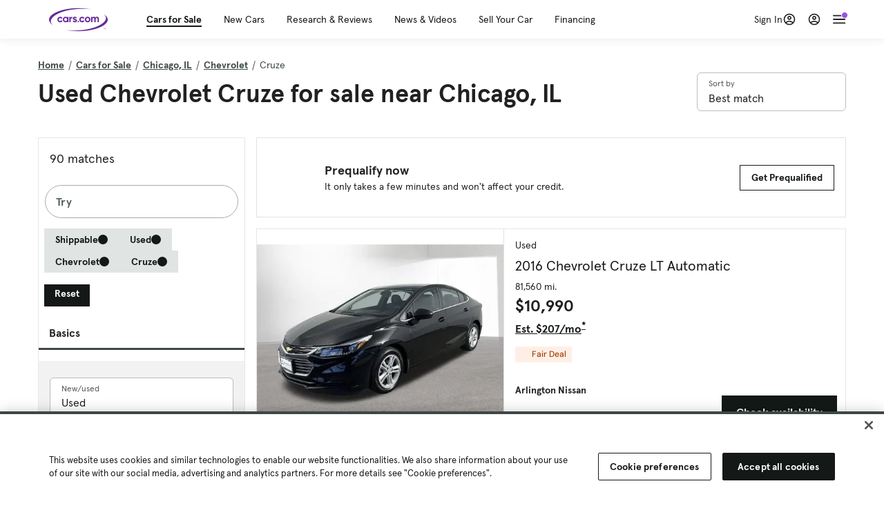

--- FILE ---
content_type: text/html; charset=utf-8
request_url: https://cars.qualtrics.com/jfe/form/SV_81Hx3Jkheo8zhmC
body_size: 19087
content:
<!DOCTYPE html>
<html class="JFEScope">
<head>
    <meta charset="UTF-8">
    <meta http-equiv="X-UA-Compatible" content="IE=edge">
    <meta name="apple-mobile-web-app-capable" content="yes">
    <meta name="mobile-web-app-capable" content="yes">
    <title>Qualtrics Survey | Qualtrics Experience Management</title>
    
        <link rel="dns-prefetch" href="//co1.qualtrics.com/WRQualtricsShared/">
        <link rel="preconnect" href="//co1.qualtrics.com/WRQualtricsShared/">
    
    <meta name="description" content="The most powerful, simple and trusted way to gather experience data. Start your journey to experience management and try a free account today.">
    <meta name="robots" content="noindex">
    <meta id="meta-viewport" name="viewport" content="width=device-width, initial-scale=1, minimum-scale=1, maximum-scale=2.5">
    <meta property="og:title" content="Qualtrics Survey | Qualtrics Experience Management">
    <meta property="og:description" content="The most powerful, simple and trusted way to gather experience data. Start your journey to experience management and try a free account today.">
    
        <meta property="og:image" content="https://cars.qualtrics.com/CP/Graphic.php?IM=IM_0ocZAgMDorIIuwJ">
    
    <script>(function(w) {
  'use strict';
  if (w.history && w.history.replaceState) {
    var path = w.location.pathname;
    var jfePathRegex = /^\/jfe\d+\//;

    if (jfePathRegex.test(path)) {
      w.history.replaceState(null, null, w.location.href.replace(path, path.replace(jfePathRegex, '/jfe/')));
    }
  }
})(window);
</script>
</head>
    <body id="SurveyEngineBody">
    <noscript><style>#pace{display: none;}</style><div style="padding:8px 15px;font-family:Helvetica,Arial,sans-serif;background:#fcc;border:1px solid #c55">Javascript is required to load this page.</div></noscript>
    
        <style type='text/css'>#pace{background:#fff;position:absolute;top:0;bottom:0;left:0;right:0;z-index:1}#pace::before{content:'';display:block;position:fixed;top:30%;right:50%;width:50px;height:50px;border:6px solid transparent;border-top-color:#0b6ed0;border-left-color:#0b6ed0;border-radius:80px;animation:q 1s linear infinite;margin:-33px -33px 0 0;box-sizing:border-box}@keyframes q{0%{transform:rotate(0)}100%{transform:rotate(360deg)}}
</style>
        <div id='pace'></div>
    
    <script type="text/javascript">
      window.QSettings = {
          
        jfeVersion: "3e3a402b55155c4ce96485af1c57bfd5785c8daa",
        publicPath: "/jfe/static/dist/",
        cbs: [], bootstrapSkin: null, ab: false,
        getPT: function(cb) {
          if (this.pt !== undefined) {
            cb(this.success, this.pt);
          } else {
            this.cbs.push(cb);
          }
        },
        setPT: function(s, pt) {
          this.success = s;
          this.pt = pt;
          if (this.cbs.length) {
            for (var i = 0; i < this.cbs.length; i++) {
              this.cbs[i](s, pt);
            }
          }
        }
      };
    </script>
    <div id="skinPrefetch" style="position: absolute; visibility: hidden" class="JFEContent SkinV2 webkit CSS3"></div>
    <script>(()=>{"use strict";var e,r,t,a,c,o={},n={};function d(e){var r=n[e];if(void 0!==r)return r.exports;var t=n[e]={id:e,loaded:!1,exports:{}};return o[e].call(t.exports,t,t.exports,d),t.loaded=!0,t.exports}d.m=o,e=[],d.O=(r,t,a,c)=>{if(!t){var o=1/0;for(l=0;l<e.length;l++){for(var[t,a,c]=e[l],n=!0,f=0;f<t.length;f++)(!1&c||o>=c)&&Object.keys(d.O).every(e=>d.O[e](t[f]))?t.splice(f--,1):(n=!1,c<o&&(o=c));if(n){e.splice(l--,1);var i=a();void 0!==i&&(r=i)}}return r}c=c||0;for(var l=e.length;l>0&&e[l-1][2]>c;l--)e[l]=e[l-1];e[l]=[t,a,c]},d.n=e=>{var r=e&&e.__esModule?()=>e.default:()=>e;return d.d(r,{a:r}),r},t=Object.getPrototypeOf?e=>Object.getPrototypeOf(e):e=>e.__proto__,d.t=function(e,a){if(1&a&&(e=this(e)),8&a)return e;if("object"==typeof e&&e){if(4&a&&e.__esModule)return e;if(16&a&&"function"==typeof e.then)return e}var c=Object.create(null);d.r(c);var o={};r=r||[null,t({}),t([]),t(t)];for(var n=2&a&&e;"object"==typeof n&&!~r.indexOf(n);n=t(n))Object.getOwnPropertyNames(n).forEach(r=>o[r]=()=>e[r]);return o.default=()=>e,d.d(c,o),c},d.d=(e,r)=>{for(var t in r)d.o(r,t)&&!d.o(e,t)&&Object.defineProperty(e,t,{enumerable:!0,get:r[t]})},d.f={},d.e=e=>Promise.all(Object.keys(d.f).reduce((r,t)=>(d.f[t](e,r),r),[])),d.u=e=>"c/"+{196:"vendors~recaptchav3",233:"db",438:"vendors~mockForm",821:"barrel-roll",905:"ss",939:"bf",1044:"matrix",1075:"mc",1192:"meta",1205:"timing",1365:"hmap",1543:"recaptchav3",1778:"slide",1801:"fade",2042:"jsApi",2091:"advance-button-template",2292:"hotspot",2436:"slider",2552:"vendors~scoring~cs~matrix",2562:"flip",2603:"mockForm",2801:"fancybox",3432:"mp",4522:"scoring",4863:"dd",5321:"vendors~mockForm~response-summary~fileupload",5330:"fileupload",5453:"default~cs~slider~ss",5674:"pgr",5957:"response-summary",6023:"vendors~fileupload",6198:"te",6218:"ro",6246:"focus-handler",6255:"captcha",6500:"default~hl~hotspot~matrix",6507:"prototype",7211:"sbs",7529:"cs",7685:"preview",7719:"default~hmap~pgr~ro~te~timing",8095:"default~cs~slider",8393:"draw",8606:"default~captcha~cs~db~dd~draw~fileupload~hmap~hl~hotspot~matrix~mc~meta~pgr~ro~sbs~slider~ss~te~timing",9679:"toc",9811:"hl"}[e]+"."+{196:"97848bc9e7c6051ecccc",233:"8ba9f6447cd314fbb68a",438:"53d5364f2fde015d63eb",821:"7889bb8e29b6573a7c1e",905:"351d3164dfd98410d564",939:"eec2597b947c36022f6d",1044:"d8d7465fc033fbb10620",1075:"86a63d9fd6b94fccd78b",1192:"2bda7fa2af76817782a5",1205:"e0a338ca75eae4b40cc1",1365:"b3a7378eb91cc2c32d41",1543:"0c7be974c5976b4baac4",1778:"89aa23ad976cab36539d",1801:"8cb2d1667aca0bc1260e",2042:"c48c082656b18079aa7e",2091:"4f0959084e4a4a187d1d",2292:"14fd8d7b863312b03015",2436:"96ce9dfbc69cf4a6f014",2552:"7cd2196cef0e70bb9e8a",2562:"3266dde7e4660ffcef3a",2603:"c8f6cb94cd9e79b57383",2801:"685cee5836e319fa57a8",3432:"6ae4057caed354cea4bd",4522:"1beb1b30ccc2fa30924f",4863:"4a0994a3732ac4fec406",5321:"41b49ced3a7a9cce58ab",5330:"4e241617d0d8f9638bed",5453:"171b59120e19c43bc4c6",5674:"144a9eb1a74ebd10fb2f",5957:"18b07be3e10880ac7370",6023:"2f608006811a8be8971c",6198:"31e404ce9bb91ad2fdc1",6218:"3cb64ba46db80f90121a",6246:"ba7b22b6a40782e5e004",6255:"a511708ee09ee539c882",6500:"e988cfdc3a56d687c346",6507:"63afbf731c56ba97ae7b",7211:"2d043279f45787cdbc6a",7529:"6440499b8bf1aaf62693",7685:"1241170f420176c2c6ef",7719:"8714f0d6579c8e712177",8095:"3b318c0e91b8cce117d5",8393:"2a48f184a447969fff1f",8606:"017a626bdaafbf05c221",9679:"20b914cfa638dfe959cc",9811:"e3e744cd3ab59c8be98b"}[e]+".min.js",d.miniCssF=e=>"fancybox.0bb59945b9873f54214a.min.css",d.g=function(){if("object"==typeof globalThis)return globalThis;try{return this||new Function("return this")()}catch(e){if("object"==typeof window)return window}}(),d.o=(e,r)=>Object.prototype.hasOwnProperty.call(e,r),a={},c="javascriptformengine:",d.l=(e,r,t,o)=>{if(a[e])a[e].push(r);else{var n,f;if(void 0!==t)for(var i=document.getElementsByTagName("script"),l=0;l<i.length;l++){var b=i[l];if(b.getAttribute("src")==e||b.getAttribute("data-webpack")==c+t){n=b;break}}n||(f=!0,(n=document.createElement("script")).charset="utf-8",n.timeout=120,d.nc&&n.setAttribute("nonce",d.nc),n.setAttribute("data-webpack",c+t),n.src=e),a[e]=[r];var s=(r,t)=>{n.onerror=n.onload=null,clearTimeout(u);var c=a[e];if(delete a[e],n.parentNode&&n.parentNode.removeChild(n),c&&c.forEach(e=>e(t)),r)return r(t)},u=setTimeout(s.bind(null,void 0,{type:"timeout",target:n}),12e4);n.onerror=s.bind(null,n.onerror),n.onload=s.bind(null,n.onload),f&&document.head.appendChild(n)}},d.r=e=>{"undefined"!=typeof Symbol&&Symbol.toStringTag&&Object.defineProperty(e,Symbol.toStringTag,{value:"Module"}),Object.defineProperty(e,"__esModule",{value:!0})},d.nmd=e=>(e.paths=[],e.children||(e.children=[]),e),d.p="",(()=>{if("undefined"!=typeof document){var e=e=>new Promise((r,t)=>{var a=d.miniCssF(e),c=d.p+a;if(((e,r)=>{for(var t=document.getElementsByTagName("link"),a=0;a<t.length;a++){var c=(n=t[a]).getAttribute("data-href")||n.getAttribute("href");if("stylesheet"===n.rel&&(c===e||c===r))return n}var o=document.getElementsByTagName("style");for(a=0;a<o.length;a++){var n;if((c=(n=o[a]).getAttribute("data-href"))===e||c===r)return n}})(a,c))return r();((e,r,t,a,c)=>{var o=document.createElement("link");o.rel="stylesheet",o.type="text/css",d.nc&&(o.nonce=d.nc),o.onerror=o.onload=t=>{if(o.onerror=o.onload=null,"load"===t.type)a();else{var n=t&&t.type,d=t&&t.target&&t.target.href||r,f=new Error("Loading CSS chunk "+e+" failed.\n("+n+": "+d+")");f.name="ChunkLoadError",f.code="CSS_CHUNK_LOAD_FAILED",f.type=n,f.request=d,o.parentNode&&o.parentNode.removeChild(o),c(f)}},o.href=r,t?t.parentNode.insertBefore(o,t.nextSibling):document.head.appendChild(o)})(e,c,null,r,t)}),r={3454:0};d.f.miniCss=(t,a)=>{r[t]?a.push(r[t]):0!==r[t]&&{2801:1}[t]&&a.push(r[t]=e(t).then(()=>{r[t]=0},e=>{throw delete r[t],e}))}}})(),(()=>{var e={3454:0};d.f.j=(r,t)=>{var a=d.o(e,r)?e[r]:void 0;if(0!==a)if(a)t.push(a[2]);else if(3454!=r){var c=new Promise((t,c)=>a=e[r]=[t,c]);t.push(a[2]=c);var o=d.p+d.u(r),n=new Error;d.l(o,t=>{if(d.o(e,r)&&(0!==(a=e[r])&&(e[r]=void 0),a)){var c=t&&("load"===t.type?"missing":t.type),o=t&&t.target&&t.target.src;n.message="Loading chunk "+r+" failed.\n("+c+": "+o+")",n.name="ChunkLoadError",n.type=c,n.request=o,a[1](n)}},"chunk-"+r,r)}else e[r]=0},d.O.j=r=>0===e[r];var r=(r,t)=>{var a,c,[o,n,f]=t,i=0;if(o.some(r=>0!==e[r])){for(a in n)d.o(n,a)&&(d.m[a]=n[a]);if(f)var l=f(d)}for(r&&r(t);i<o.length;i++)c=o[i],d.o(e,c)&&e[c]&&e[c][0](),e[c]=0;return d.O(l)},t=self.webpackChunkjavascriptformengine=self.webpackChunkjavascriptformengine||[];t.forEach(r.bind(null,0)),t.push=r.bind(null,t.push.bind(t))})()})();</script>
    <script src="/jfe/static/dist/jfeLib.41e905943427321fa036.min.js" crossorigin="anonymous"></script>
    <script src="/jfe/static/dist/jfe.b2aa22a9b68ea0a1d846.min.js" crossorigin="anonymous"></script>


    <link href="/jfe/themes/templated-skins/qualtrics.2014:cars.9820517390:null/version-1765475774342-89bffa/stylesheet.css" rel="stylesheet"><link href="https://rsms.me/inter/inter.css" rel="stylesheet">

    <link id="rtlStyles" rel="stylesheet" type="text/css">
    <style id="customStyles"></style>

    <style>
      .JFEScope .questionFocused   .advanceButtonContainer {transition:opacity .3s!important;visibility:unset;opacity:1}
      .JFEScope .questionUnfocused .advanceButtonContainer, .advanceButtonContainer {transition:opacity .3s!important;visibility:hidden;opacity:0}
      .Skin .Bipolar .bipolar-mobile-header, .Skin .Bipolar .desktop .bipolar-mobile-header, .Skin .Bipolar .mobile .ColumnLabelHeader {display: none}

      /* Change color of question validation warnings */
      .Skin .ValidationError.Warn {color: #e9730c;}

      /* Hide mobile preview scrollbar for Chrome, Safari and Opera */
      html.MobilePreviewFrame::-webkit-scrollbar { display: none; }

      /* Hide mobile preview scrollbar for IE and Edge */
      html.MobilePreviewFrame { -ms-overflow-style: none; scrollbar-width: none; }
    </style>
    <style type="text/css">.accessibility-hidden{height:0;width:0;overflow:hidden;position:absolute;left:-999px}</style>
    <div id="polite-announcement" class="accessibility-hidden" aria-live="polite" aria-atomic="true"></div>
    <div id="assertive-announcement" class="accessibility-hidden" aria-live="assertive" role="alert" aria-atomic="true"></div>
    <script type="text/javascript">
      (function () {
        var o = {};
        try {
          Object.defineProperty(o,'compat',{value:true,writable:true,enumerable:true,configurable:true});
        } catch (e) {};
        if (o.compat !== true || document.addEventListener === undefined) {
          window.location.pathname = '/jfe/incompatibleBrowser';
        }

        var fv = document.createElement('link');
        fv.rel = 'apple-touch-icon';
        fv.href = "https://cars.qualtrics.com/CP/Graphic.php?IM=IM_eR3RqUaDkCmZcDb";
        document.getElementsByTagName('head')[0].appendChild(fv);
      })();
      QSettings.ab = false;
      document.title = "Qualtrics Survey | Qualtrics Experience Management";
      
      (function(s) {
        QSettings.bootstrapSkin = s;
        var sp = document.getElementById('skinPrefetch');
        if (sp) {
          sp.innerHTML = s;
        }
      })("<meta name=\"HandheldFriendly\" content=\"true\" />\n<meta name = \"viewport\" content = \"user-scalable = yes, maximum-scale=10, minimum-scale=1, initial-scale = 1, width = device-width\" />\n<div class='Skin'>\n\t<div id=\"Overlay\"></div>\n\t<div id=\"Wrapper\">\n\t\t\n\t\t<div class='SkinInner'>\n\t\t\t<div id='LogoContainer'>\n\t\t\t\t<div id='Logo'><img src=\"https://cars.qualtrics.com/CP/Graphic.php?IM=IM_4UzHhdp9et1Omp0\" /></div>\n\t\t\t</div>\n\t\t\t<div id='HeaderContainer'>\n\t\t\t\t<div id=\"BrandingHeader\"><script type=\"text/javascript\">\nQualtrics.SurveyEngine.addOnReady(function() {\njQuery('#Plug').attr('style', 'display:none !important');\n});\n<\/script></div>\n\t\t\t\t<div id='Header'>{~Header~}</div>\n\t\t\t</div>\n\t\t\t<div id='SkinContent'>\n\t\t\t\t<div id='Questions'>{~Question~}</div>\n\t\t\t\t<div id='Buttons'>{~Buttons~}</div>\n\t\t\t\t<div id='ProgressBar'>{~ProgressBar~}</div>\n\t\t\t</div>\n\t\t</div>\n\t\t<div id='Footer'>{~Footer~}</div>\n\t\t\n\t\t<div id='PushStickyFooter'></div>\n\t</div>\n\t<div id=\"Plug\" style=\"display:block !important;\"><a href=\"https://www.qualtrics.com/powered-by-qualtrics/?utm_source=internal%2Binitiatives&utm_medium=survey%2Bpowered%2Bby%2Bqualtrics&utm_content={~BrandID~}&utm_survey_id={~SurveyID~}\" target=\"_blank\" aria-label=\"{~PlugLabel~}\">{~Plug~}</a></div>\n</div>\n<script>Qualtrics.SurveyEngine.addOnload(Qualtrics.uniformLabelHeight);<\/script>\n\n<script>\n//TM6 Question Text Cell Padding\n\t//JFE\n\tPage.on('ready:imagesLoaded',function() {\n\t\tvar t = jQuery(\".QuestionText table\");\n\t  for (i=0; i<t.length; i++) {\n\t    if (t[i].cellPadding != undefined) {\n\t      var p = t[i].cellPadding + \"px\";\n\t      t.eq(i).find(\"th\").css(\"padding\",p);\n\t      t.eq(i).find(\"td\").css(\"padding\",p);\n\t    }\n\t  }\n\t});\n\t//SE\n\tjQuery(window).on('load',function() {\n\t\tif (jQuery(\"div\").hasClass(\"JFE\") == false) {\n\t    var t = jQuery(\".QuestionText table\");\n\t    for (i=0; i<t.length; i++) {\n\t      if (t[i].cellPadding != undefined) {\n\t        var p = t[i].cellPadding + \"px\";\n\t        t.eq(i).find(\"th\").css(\"padding\",p);\n\t        t.eq(i).find(\"td\").css(\"padding\",p);\n\t      }\n\t    }\n\t\t};\n\t});\n//TM21 iOS Text Box Width Fix\n//JFE\nPage.on('ready:imagesLoaded',function() {\n\tfunction isIE () {\n  \tvar myNav = navigator.userAgent.toLowerCase();\n  \treturn (myNav.indexOf('msie') != -1) ? parseInt(myNav.split('msie')[1]) : false;\n\t}\n\tif (!isIE()) {\n\t\tvar mq = window.matchMedia( \"(max-width: 480px)\" );\n\t\tif (mq.matches == true) {\n\t\t\tjQuery(\".Skin .MC .TextEntryBox\").css(\"width\",\"100%\");\n\t\t\tjQuery(\".Skin .TE .ESTB .InputText\").css(\"width\",\"100%\");\n\t\t\tjQuery(\".Skin .TE .FORM .InputText\").css(\"width\",\"100%\");\n\t\t\tjQuery(\".Skin .TE .ML .InputText\").css(\"width\",\"100%\");\n\t\t\tjQuery(\".Skin .TE .PW .InputText\").css(\"width\",\"100%\");\n\t\t\tjQuery(\".Skin .TE .SL .InputText\").css(\"width\",\"100%\");\n\t\t\tjQuery(\".Skin .TE .FollowUp .InputText\").css(\"width\",\"100%\");\n\t\t};\n\t};\n});\n//SE\njQuery(window).on('load',function() {\n\tfunction isIE () {\n  \tvar myNav = navigator.userAgent.toLowerCase();\n  \treturn (myNav.indexOf('msie') != -1) ? parseInt(myNav.split('msie')[1]) : false;\n\t}\n\tif (!isIE()) {\n\t\tvar mq = window.matchMedia( \"(max-width: 480px)\" );\n\t\tif (jQuery(\"div\").hasClass(\"JFE\") == false && mq.matches == true) {\n\t\t\tjQuery(\".Skin .MC .TextEntryBox\").css(\"width\",\"100%\");\n\t\t\tjQuery(\".Skin .TE .ESTB .InputText\").css(\"width\",\"100%\");\n\t\t\tjQuery(\".Skin .TE .FORM .InputText\").css(\"width\",\"100%\");\n\t\t\tjQuery(\".Skin .TE .ML .InputText\").css(\"width\",\"100%\");\n\t\t\tjQuery(\".Skin .TE .PW .InputText\").css(\"width\",\"100%\");\n\t\t\tjQuery(\".Skin .TE .SL .InputText\").css(\"width\",\"100%\");\n\t\t\tjQuery(\".Skin .TE .FollowUp .InputText\").css(\"width\",\"100%\");\n\t\t};\n\t};\n});\n<\/script>\n\n<style>.Skin .QuestionOuter.Matrix{max-width:1100px}</style>\n");
      
      
      (function() {
        var fv = document.createElement('link');
        fv.type = 'image/x-icon';
        fv.rel = 'icon';
        fv.href = "https://cars.qualtrics.com/CP/Graphic.php?IM=IM_bdYYI4BiyXYEhx3";
        document.getElementsByTagName('head')[0].appendChild(fv);
      }());
      
      
    </script>
        <script type="text/javascript">
          (function(appData) {
            if (appData && typeof appData === 'object' && '__jfefeRenderDocument' in appData) {
              var doc = appData.__jfefeRenderDocument

              if (doc === 'incompatible') {
                window.location = '/jfe/incompatibleBrowser';
                return
              }

              window.addEventListener('load', function() {
                // farewell jfe
                delete window.QSettings
                delete window.webpackJsonp
                delete window.jQuery
                delete window.ErrorWatcher
                delete window.onLoadCaptcha
                delete window.experimental
                delete window.Page

                var keys = Object.keys(window);
                for (let i in keys) {
                  var name = keys[i];
                  if (name.indexOf('jQuery') === 0) {
                    delete window[name];
                    break;
                  }
                }

                document.open();
                document.write(doc);
                document.close();
              })
            } else {
              // prevent document.write from replacing the entire page
              window.document.write = function() {
                log.error('document.write is not allowed and has been disabled.');
              };

              QSettings.setPT(true, appData);
            }
          })({"FormSessionID":"FS_7yTJQoFgNPjEAhj","QuestionIDs":["QID1","QID2"],"QuestionDefinitions":{"QID1":{"DefaultChoices":false,"DataExportTag":"Q1","QuestionID":"QID1","QuestionType":"Meta","Selector":"Browser","Configuration":{"QuestionDescriptionOption":"UseText"},"Choices":{"1":{"Display":"Browser","TextEntry":1},"2":{"Display":"Version","TextEntry":1},"3":{"Display":"Operating System","TextEntry":1},"4":{"Display":"Screen Resolution","TextEntry":1},"5":{"Display":"Flash Version","TextEntry":1},"6":{"Display":"Java Support","TextEntry":1},"7":{"Display":"User Agent","TextEntry":1}},"Validation":"None","GradingData":[],"Language":{"EN":{"QuestionText":"Click to write the question text","Choices":{"1":{"Display":"Browser"},"2":{"Display":"Version"},"3":{"Display":"Operating System"},"4":{"Display":"Screen Resolution"},"5":{"Display":"Flash Version"},"6":{"Display":"Java Support"},"7":{"Display":"User Agent"}}}},"NextChoiceId":4,"NextAnswerId":1,"SurveyLanguage":"EN"},"QID2":{"DefaultChoices":false,"DataExportTag":"Q2","QuestionType":"MC","Selector":"SAVR","SubSelector":"TX","Configuration":{"QuestionDescriptionOption":"UseText"},"Choices":{"1":{"Display":"Experience using Cars.com"},"2":{"Display":"Receive assistance for trouble I am experiencing with the Cars.com site"},"3":{"Display":"Leave feedback for a dealership"},"4":{"Display":"Receive assistance for trouble I am experiencing with listing my vehicle for sale on Cars.com"},"5":{"Display":"Experience using Your Garage","DisplayLogic":{"0":{"0":{"LeftOperand":"Page","LogicType":"EmbeddedField","Operator":"Contains","RightOperand":"/your-garage","Type":"Expression"},"1":{"Conjuction":"Or","LeftOperand":"Page Referrer","LogicType":"EmbeddedField","Operator":"Contains","RightOperand":"/your-garage","Type":"Expression"},"Type":"If"},"Type":"BooleanExpression","inPage":false}},"6":{"Display":"Feature request"}},"ChoiceOrder":[1,"6","5",2,"4",3],"Validation":{"Settings":{"ForceResponse":"ON","ForceResponseType":"ON","Type":"None"}},"GradingData":[],"Language":{"EN":{"QuestionText":"What type of feedback would you like to provide?","Choices":{"1":{"Display":"Experience using Cars.com"},"2":{"Display":"Receive assistance for trouble I am experiencing with the Cars.com site"},"3":{"Display":"Leave feedback for a dealership"},"4":{"Display":"Receive assistance for trouble I am experiencing with listing my vehicle for sale on Cars.com"},"5":{"Display":"Experience using Your Garage"},"6":{"Display":"Feature request"}}}},"NextChoiceId":7,"NextAnswerId":1,"QuestionID":"QID2","DataVisibility":{"Private":false,"Hidden":false},"SurveyLanguage":"EN"}},"NextButton":null,"PreviousButton":false,"Count":2,"Skipped":0,"NotDisplayed":0,"LanguageSelector":null,"Messages":{"PoweredByQualtrics":"Powered by Qualtrics","PoweredByQualtricsLabel":"Powered by Qualtrics: Learn more about Qualtrics in a new tab","A11yNextPage":"You are on the next page","A11yPageLoaded":"Page Loaded","A11yPageLoading":"Page is loading","A11yPrevPage":"You are on the previous page","FailedToReachServer":"We were unable to connect to our servers. Please check your internet connection and try again.","ConnectionError":"Connection Error","IPDLError":"Sorry, an unexpected error occurred.","Retry":"Retry","Cancel":"Cancel","Language":"Language","Done":"Done","AutoAdvanceLabel":"or press Enter","DecimalSeparator":"Please exclude commas and if necessary use a point as a decimal separator.","IE11Body":"You are using an unsupported browser. Qualtrics surveys will no longer load in Internet Explorer 11 after March 15, 2024.","BipolarPreference":"Select this answer if you prefer %1 over %2 by %3 points.","BipolarNoPreference":"Select this answer if you have no preference between %1 and %2.","Blank":"Blank","CaptchaRequired":"Answering the captcha is required to proceed","MCMSB_Instructions":"To select multiple options in a row, click and drag your mouse or hold down Shift when selecting. To select non-sequential options, hold down Control (on a PC) or Command (on a Mac) when clicking. To deselect an option, hold down Control or Command and click on a selected option.","MLDND_Instructions":"Drag and drop each item from the list into a bucket.","PGR_Instructions":"Drag and drop items into groups. Within each group, rank items by dragging and dropping them into place.","ROSB_Instructions":"Select items and then rank them by clicking the arrows to move each item up and down."},"IsPageMessage":false,"ErrorCode":null,"PageMessageTranslations":{},"CurrentLanguage":"EN","FallbackLanguage":"EN","QuestionRuntimes":{"QID1":{"Highlight":false,"ID":"QID1","Type":"Meta","Selector":"Browser","SubSelector":null,"ErrorMsg":null,"TerminalAuthError":false,"Valid":false,"MobileFirst":false,"QuestionTypePluginProperties":null,"CurrentMultiPageQuestionIndex":0,"Displayed":true,"PreValidation":"None","IsAutoAuthFailure":false,"ErrorSeverity":null,"PDPErrorMsg":null,"PDPError":null,"QuestionText":"Click to write the question text","Choices":{"1":{"Display":"Browser"},"2":{"Display":"Version"},"3":{"Display":"Operating System"},"4":{"Display":"Screen Resolution"},"5":{"Display":"Flash Version"},"6":{"Display":"Java Support"},"7":{"Display":"User Agent"}},"WontBeDisplayedText":"This question will not be displayed to the recipient.","Active":true},"QID2":{"Highlight":false,"ID":"QID2","Type":"MC","Selector":"SAVR","SubSelector":"TX","ErrorMsg":null,"TerminalAuthError":false,"Valid":false,"MobileFirst":false,"QuestionTypePluginProperties":null,"CurrentMultiPageQuestionIndex":0,"Displayed":true,"PreValidation":{"Settings":{"ForceResponse":"ON","ForceResponseType":"ON","Type":"None"}},"Choices":{"1":{"ID":"1","RecodeValue":"1","VariableName":"1","Text":"","Display":"Experience using Cars.com","InputWidth":null,"Exclusive":false,"Selected":false,"Password":false,"TextEntry":false,"TextEntrySize":"Small","TextEntryLength":null,"InputHeight":null,"Error":null,"ErrorMsg":null,"PDPErrorMsg":null,"PDPError":null,"Displayed":true},"2":{"ID":"2","RecodeValue":"2","VariableName":"2","Text":"","Display":"Receive assistance for trouble I am experiencing with the Cars.com site","InputWidth":null,"Exclusive":false,"Selected":false,"Password":false,"TextEntry":false,"TextEntrySize":"Small","TextEntryLength":null,"InputHeight":null,"Error":null,"ErrorMsg":null,"PDPErrorMsg":null,"PDPError":null,"Displayed":true},"3":{"ID":"3","RecodeValue":"3","VariableName":"3","Text":"","Display":"Leave feedback for a dealership","InputWidth":null,"Exclusive":false,"Selected":false,"Password":false,"TextEntry":false,"TextEntrySize":"Small","TextEntryLength":null,"InputHeight":null,"Error":null,"ErrorMsg":null,"PDPErrorMsg":null,"PDPError":null,"Displayed":true},"4":{"ID":"4","RecodeValue":"4","VariableName":"4","Text":"","Display":"Receive assistance for trouble I am experiencing with listing my vehicle for sale on Cars.com","InputWidth":null,"Exclusive":false,"Selected":false,"Password":false,"TextEntry":false,"TextEntrySize":"Small","TextEntryLength":null,"InputHeight":null,"Error":null,"ErrorMsg":null,"PDPErrorMsg":null,"PDPError":null,"Displayed":true},"5":{"ID":"5","RecodeValue":"5","VariableName":"5","Text":"","Display":"Experience using Your Garage","InputWidth":null,"Exclusive":false,"Selected":false,"Password":false,"TextEntry":false,"TextEntrySize":"Small","TextEntryLength":null,"InputHeight":null,"Error":null,"ErrorMsg":null,"PDPErrorMsg":null,"PDPError":null,"Displayed":false},"6":{"ID":"6","RecodeValue":"6","VariableName":"6","Text":"","Display":"Feature request","InputWidth":null,"Exclusive":false,"Selected":false,"Password":false,"TextEntry":false,"TextEntrySize":"Small","TextEntryLength":null,"InputHeight":null,"Error":null,"ErrorMsg":null,"PDPErrorMsg":null,"PDPError":null,"Displayed":true}},"ChoiceOrder":["1","6","2","4","3"],"ChoiceTextPosition":"Left","Selected":null,"IsAutoAuthFailure":false,"ErrorSeverity":null,"PDPErrorMsg":null,"PDPError":null,"QuestionText":"What type of feedback would you like to provide?","ExistingChoices":{},"ProcessedDisplayChoiceOrder":["1","6","2","4","3"],"ChoiceOrderSetup":true,"Active":true}},"IsEOS":false,"FailedValidation":false,"PDPValidationFailureQuestionIDs":[],"BlockID":"BL_efZV8eIc4EQ2sv4","FormTitle":"Qualtrics Survey | Qualtrics Experience Management","SurveyMetaDescription":"The most powerful, simple and trusted way to gather experience data. Start your journey to experience management and try a free account today.","TableOfContents":null,"UseTableOfContents":false,"SM":{"BaseServiceURL":"https://cars.qualtrics.com","SurveyVersionID":"9223370314410068697","IsBrandEncrypted":false,"JFEVersionID":"03fe6757db2b5fa6b3fa7f1a6bef80a9295ac371","BrandDataCenterURL":"https://yul1.qualtrics.com","XSRFToken":"wH_Ykt1g3tDhnj_kE-HzoA","StartDate":"2026-01-21 03:57:29","StartDateRaw":1768967849632,"BrandID":"cars","SurveyID":"SV_81Hx3Jkheo8zhmC","BrowserName":"Chrome","BrowserVersion":"131.0.0.0","OS":"Macintosh","UserAgent":"Mozilla/5.0 (Macintosh; Intel Mac OS X 10_15_7) AppleWebKit/537.36 (KHTML, like Gecko) Chrome/131.0.0.0 Safari/537.36; ClaudeBot/1.0; +claudebot@anthropic.com)","LastUserAgent":"Mozilla/5.0 (Macintosh; Intel Mac OS X 10_15_7) AppleWebKit/537.36 (KHTML, like Gecko) Chrome/131.0.0.0 Safari/537.36; ClaudeBot/1.0; +claudebot@anthropic.com)","QueryString":"","IP":"3.144.250.138","URL":"https://cars.qualtrics.com/jfe/form/SV_81Hx3Jkheo8zhmC","BaseHostURL":"https://cars.qualtrics.com","ProxyURL":"https://cars.qualtrics.com/jfe/form/SV_81Hx3Jkheo8zhmC","JFEDataCenter":"jfe7","dataCenterPath":"jfe7","IsPreview":false,"LinkType":"anonymous","geoIPLocation":{"IPAddress":"3.144.250.138","City":"Columbus","CountryName":"United States","CountryCode":"US","Region":"OH","RegionName":"Ohio","PostalCode":"43215","Latitude":39.9625,"Longitude":-83.0061,"MetroCode":535,"Private":false},"geoIPV2Enabled":true,"EDFromRequest":[],"FormSessionID":"FS_7yTJQoFgNPjEAhj"},"ED":{"SID":"SV_81Hx3Jkheo8zhmC","SurveyID":"SV_81Hx3Jkheo8zhmC","Q_URL":"https://cars.qualtrics.com/jfe/form/SV_81Hx3Jkheo8zhmC","UserAgent":"Mozilla/5.0 (Macintosh; Intel Mac OS X 10_15_7) AppleWebKit/537.36 (KHTML, like Gecko) Chrome/131.0.0.0 Safari/537.36; ClaudeBot/1.0; +claudebot@anthropic.com)","Q_CHL":"anonymous","Q_LastModified":1728327145,"Q_Language":"EN"},"PostToStartED":{},"FormRuntime":null,"RuntimePayload":"fdCaRBJQMTWuvBuaf8DvZ9lzUbsMLJCRBMBO8IZQ23GleOaYGj5MneiOrz+5xwMuGqa4GNopD1Zxn4pjMhGQ89lqoX7BoqdCih9As2hOTurUdHdmksHq0pUpeon3/2gAvgS46OfR0CFgGmg/dW3iEbZZdwlt8kDZ2DA2wCSeuRJojDqJtXncITb7g7/s9dvGBrTxkgL5f42JV83Ml4rLalWYsaioyNDGeccHX7FMysqQ2tAupgBiB/[base64]/LdeYGk+fJDTq2U6KXCBR2ma8h7vbEi9szPMDZlOxSNi2QdvSqgG0PFqPHJRofijEhwIIzZSmVBIDaApY1LxJi3XqKBFjbEPezMHGkIKxNbrxIh3xJNoLB1UYYTvntcSYg/l6jMSregR/cJybxZllZK95kCj/D542tybbxjWtZZVjD4T6RXNOeYl+4Em6RlTP+8Y174VF/N3SAuej0zMDBPtc+uokCkuen3T5E3t2a8+LlxiyCjeR1OsoxdhkGkTaA/A+LNO5a62vbgmieJW5ll1yfxarE+p8T+E/du1O+mKh6BfJNf/yJaMAsLKnrJSjuZyKJS7h31RokCSsuTr0se3KHhaJq1BXEwaEoFSJxPlSNa27c8WtFzB6MDUE9mhhSPR1iyMat0DA6+mC6pfPY/WP0VR+P+P3F1H8vrvrOvHYXgRsUWv5GW9EW32iZosdJo/1bcUUBsRxJqkSc4Qu/DsujGnt0pEipQwcF8SaUcShqK8g0DOJ35a0U8wR9tp35FR0rO5Fs/qpFnPWJxIxGzsKPkhZXsTdq4HQy38hDkN8b92ZRq571pK8DuT7g4sSEjGq67mVzse12TXw6i/w+QSMcZBv1nt2Q1Q2FqQUW7oDBs1V19xiSO62lA/iFVpi7hFEvBHfVvOP6ZPYNE/1czqP503QfTUVp2Ff5Tg9TpIl1B/XROfGck0TVUk2a8DCXNNqUv36m+AydYv3r2GryTVenApAB3liBshP6tv8GWHoIrNL6ZUnYjiXj+6bKNfxzWv+Qe01TQyOVvAfvj6a38ISwkqHvWwrBOB9f2BS/+d2vqKMr1yccL19YLR+qer43V+8bJCsI/vXzLYbGx5IxgozhYNZ3nsbvgssTNvQzTZE8Im11stgsSNjG/cy1kgTgTYE65YSS7ECW6Ah8TwEkNdrEsg7vgHp9pZJk1eyhydFWqMlHlTUdcdn0eS/SBL38FSQgfUoAYTI80c7XRKrYY36HZBFzmcQrGJV+rk29hv+wPIfFhMFtOamCjGLW6xByOfRnAmyUTCe1uPWLZMXJUzqkE9YTMZBndIpPcPwmtpnrH5i0S/fWrfyo73lP43sgQfjKEJPJRtpjLqtD3b7hK6hKlIxc4bcS/Ol+1Mas+wmDAJ38nDlVIvBOV/17Q8gBIxF5FxEFlGgJpVCXYzibD6dC3DNHTDrUN67DuKUcVbN+uWFoKMGM+6TDcHxCbaL4puz1eR2dTb6jsHrxL50L8e95ZLzRv5J3QrJHjxc3iwSlH2PQDjVv6tEJ3hgL/6LJjUwwVoouTCnDqySBXdACjNQQ6kLmrHkiKXPlnlcUc+etsx5/d/EvDg8McdjO8zHCDbY55XJuBKCEJywRq7/DFu1Bcd/ofUV4JEOHlt5mSwU5qjUv+ZRiFASeya9GNphzZTxDkfoaHuD8MqBgIlBbSJsytHDTCFrm/yXvQg/[base64]/H5LDvGqAJqZjWZEt3G5238uu2ky7Ek12/+2fivEj86+K5gkDFyDXREQPW30dB6fCx/mQa/Zggad40icyz18P5AKuEzQkIZgqcXnxs3vXEZ5aLKWiM6S1BsYm6BtXIYNVcD9fD95g8BYsgmeAhPLa1EonklGkG8mjbv37Ud0PaUuPZuLp1Opq0kq+uQjFo5YFt+iK6PQbY8oOQRRKNxYPkqAIthrlbSd6r0ybyBiS7SgfzeTexTT8oX9ESFrlwgCCXPoUsa/b57buobo0dpT+t5sZYKmxoaZhU+usPVTLupzrKz9CeYmjwmRnRDvSBPpg5DLYKokIrl+bedrzWUuHbdWKjarTDoVeKRNFDusHhL5/nCuIGRkoIb1eCcHYlBMLTg5roYKKO031DGW/mTDEm7NjFborMbtrPHfp6N3znK9hRtEGzlT1I52eFIuYB5dUXmJxC7FABE3uToKr92c66TgqlGw41cu/Pk6KaQ6c+kM3JrJbIQi76JvgHKsp/uptw2Z/mf6Ecc1HE3JeaJz155Adwvs2BSy234EkVPsMhQqjaDygdqBqK5/oroLqatyrJwffS4ZmelF3KxAsc9PGEQm/igicG5xQwk40WsbesgGzi0OWyKKsSScXEazglBeISDDVPQ62imPimXQCEuaAyafnLl/qfhDNckhXELNrnasVhpaYLJf4qyYIBAqqO22pmm2EAUQ5xezVSJl5MVpbrEOMPRyDig49TDAJd85+D+C7gcrGyN6pZOixAu3/R0jZYwpgKbg6rNOl+Z+alW6iSokzAelq9zNRWxHcFwbKgWKu6HHfL/b4Z+zb6MAivMGv14WnqIU5JY30wwtbwq/fWRG2kTeWypAC2qpr/HsKj326kRxYAFoYLwFgKI2gQIg2j6kGKL1ufxNmcXqdWJWocvCGtE6rKZK29Ma+qYzIGF7SHIPx6Tf4jgbpBNYtGeSXfXqIRpvGj8TPdIyxIn2A75ZWiIbrEI9qquE5OTWHdFhZ0vsaiJUz7hswLwU8jbwxhLXIEzFJ144r/SruMmzA/[base64]/MAm3GqlspyHVcwpaFxdi1+IfRtywMH0g1MDnhZliNhjK142yZ1kNSt6CYmrbUKCA17R27BeQde9lNdI80ieeo3akMN94gOseS1x5Xhl8ZrbQJuedL+ZKiDDEkaDLWJ9B8lR/tXw5sI9iRWsBLRajCHrkS64WIAnuC6S8EklmoHEUqrzxN7Lk4wCkU6GOwstYJ8C492pDALf1Oko1ZLp5rRLpt7cU3+VpeKcz2FxwEEBLnM6Ld00nY2NANrKi97QMfX9tDNzWbrkbObHW5RASKibaYGHEvOBZv2f6FnGmB8o9lRreMKQrC/Oku7UwYgke1pxLTeJ6RiTWtVWztM/[base64]/3/V1fDe1V0gltmMneeyi349Oro28jiOZH0syc/udEhDhGoNEvXa2KBIVfOvUTTb7YeBjwkAReqC+7fdFTunkEdWtPJun4dLFFW8S8BJY1/5OZIHDQlSw6p5ocd6NtcrVrqyY1z4hQduy9bI1C1TC5V/9odHCaBVfPdFj48/HNHl+HlmnQlA6O+A3USNWR35dC/Ct331/ajiWViLsJcRjkG4XgvNVaUjDSd0uXBTTElSe1/Ws2XtZ4GoTaWaUUakjgfajPIK9Z7GFg69XbQgPmNlTCL/C/ECPcMmz66DI0qZPEtGv40oI8m9tHxgKwDoo4c630PNzCvn3dCd3gWpuj+BEiXhrnBKtbLFJyhLW4qxj2JHfTeccJC+ZywBKDgvlkznKQbhSylqurnR4ph5jTvQpsknCBeDM2Sm18+ISJ6RjtSWJ/7mCbGWqVBUKC+SEjdbH65A/YITrVznLZIOJvs4UzbUtsDlUzahSWx69AMEh5GXXZp10LtXBvr/jsURjic1EXTvRklS6OYG04eEyYMyI5aypuAHMMVhE/yjreudLr3i6PvQGYXzzUVkXkc5wpmsomb4QZB2upWa6DlXc28Vmm44WgOi8o19yVcj9dtOTUzNkDfBZ8v/QWgF7NOjpsHSSNRCEJYwB9qSV65Q+ZZo34sxh5e27pm1mvsAzg/dWCeHqHVlIFMt9ieKeid9lioDOLGlDbHiky0o/24m937Sre3mTVgnCQht81RqqMzTnBkLJLUf7Nztdt3MuE4TKrQqj0CaZ63YN6TrsLJWsGYc9GtR5/BFO6vjQntj4ieqd1m9PC+k351ZuLQs0Q5TN/uI1hVqK5aDMbaX+kHVVrXewluLqXShYY+hBAagB2rwWCWM3kda/BMIJnOVS17JfIXCVvHmm6ivpVMGNVrvfe61txrfyUkaQpLnyGaIlNX6UCiUWMpRsBwQOLn3zQ3KlrONkerk5UzU9SnmWWG5sr56J1vMV9iVgPkW8J5TZcEnwFJ0QlDbSbpYKsAHy7lkZ7JPxyjphM4NMn+9maMWdU3GaKu5P/J2ewkekkS5bTveMQVbp2DfnSkR/hNnlnv0Bg5r0iAGX6Q0DCxQxBsqS/jDIqVN4SS8vqTp2kihu0ewPW3fy033VGYVfDKiH+rRHBrhk9FXGJhD8xIUdadHxfQeX1YhhxWbySDgdP66HYcRVnK4eGCA13Bmz1pmI8ipS7389iqX6zcMV3+BMRoku3kqJQjOBSpN5qz6P2n8D/65IY73nQF6MBir/L2sriLEsNS/cP2VAB1H9KaadXSTGjJsg/oljSVcPhMm8NEFRpLT2MQplp+eovT3fujgZ1R5NEl5dlftvy/8ofld2Enq3PwDssVjFlUSxsgds2QUgXVaMMvOK3tPxIx+GWnouJPdMg6Kqmt7CxCGLAIHeF4o0rIsJtXRRZ9ZQv7x7pOiBnlWGCS1LAo/sulBVQsGVe2+0D02saZzzGaycNGG1oKlVc91hchiBHDyZ/6Of3E8yz1+hORmIZcCfPJ2gvFsMg9T13A2PA+E5NIBlLB4Q728/Q/bjmNDvr97ZPLXfoOE+eGZpkMg8+ChlQopeOGz4+t9PxEX6ofbXfI/fRfoZKpwlcJ4Gikvfvq98hAGMWe5/9WBXy4NXoUjuBwEpWhq7w1jxK10aY3YNYDGHMwp0/[base64]//lKuu7B4C9AkX80Kt82CT0N5f6R31c+veDGlrrpoEtQkDSDrKFsYG45xIWUbXezzd1yMlUGoKvZid0Paf7E3h9BkHkzTSOKa2LNuqLLarhiuE7V+PwPnwUuMBkWvvxI7VzBwTLBxl8FFu6mWvaVQfNLNM8H3PidH+PoSoh8ty7upF3E122xgrR4hR5M24TAByc/LZnERHTpC80DZjGHXAyV8I1IHaxYPGTnGPd0QkdE243Gz1MEuoObueQMvg/Pt+vqeZjo5putUC4JebuORApDFxxNqj+kqSz/E54LAB125ryOeMcylfq3jcBpU3RR9X7Vpz7+wFYE9nd7mOjrfgQvOS+eqpF/DUf+s8ucyHUDlwPobwQ/A4RAHjUVjkkmDwNRXtSCDVIz8OZrj/vkWLISvKJFClg/MxY7GdA+ok825iKNhtr9AFQf8SbyWleMWWayjTfIwlHEb3asHa3GMRH9mQwNscm9crmmjdujWxoHu65/dfo6OTpq7tSX8hf2p+GDTB7jl4O47vER64OuGrOwDg8+91+ttBowwGi/N5hmXl0KRCMyfAN4QRkr427i2+cEWnOy380dXRhPcTtg51dj7g34REa1iAcLZP2oAfXRDqD8/dKCfme+7wNFn7zsoRjbS7fAwVZrjycon4IexuWnTVRxNrAstJER2jPh3zxr6HhW8+1hwWQp2VTNcG3yO2gFsoVKZlcH3ANbAg6lD1TOkzkc/g9OOlsSgFAZlh8DVBX32HproPpXcMT/KgpUMpHcX/gHqAr86Ow2bV9oZUV/qcbI5f7A3NmY1HJtrp6B0CgEINkNaJF61Qqo+yl34wyaSt11qIBn/mOSCDi9DgzMqiW3b1VJKAC99JJljL7LKtvlXsaH962rMa0aujsfjdR0HMInUVRjOEMNtwI+pRW8jLbivwnI2RvArUNzJhNxdMSR9HoTXm0hqZPMXGf4hcU5RYpzopvWppGqyhiMfNA547MILuXdYiCVodIcq1KFNLfQP+GuuiJhv+surkU9SOvStsu3u/vzqfWPsyiGL5dBXKGhnnyynoomfZbVqz1gI5YFpDiqwfB581KPrOCXEhwl4qiZnMtzdJ6kbYEIk2scVmJE9CisbschOqW8vLrielUpPIK7h12Yd0jpFVcbkxS4dgAKr5ubCdNmB9wqcn7UFZzNGdfzprHdO8z7uVq8nhOJWxDXDc1eiwUTxEdGHz2FylKK/BrxD9GOLY+IDmG2YRouxlKke52+BhlKO3+X53b7lELDJ2jDfZgRJ7mgnjdRfUoCJ/IdL+/4Oivpk2XnZYX0gPVV83Qfio3aUebWG6G9r4W+D6rAk2qeJzj7tcKzoNVEHLF/+rvkXvx1sqzunWVLZ/crohgk2fY8TEwC3LybLXEqWUXVGv5/LA/7aD/UDsgCn1OK8w8U4CPdTCkTCLdwQ+GfwQwQhbvTMg76CAEJyt/CLtQkf1rDudfcArI0iCxgWSc4NoSfQ3Y2DkpxTSEwlv2F+hZNSiIzgKcq78hDW8bqrhb8P2U/cQ8pqWmIiU8nGAvTEgrVSXA/y59nre86E9f1C159u7CzljALlNkRam+UBQl/Y43XbFkPobmIpZjVRKUz4EaSCj+HLZQp+Vq3loIaMdzIUDFeoIvv1Cjc/j94TD582DpEqIIaXESksIGbNT46QeT3q9DT4/o6waQdNjonG2IASnrYy+iNBW7AGKYQBVhEGFnqWJkOYkjsxxKbHQ==","TransactionID":1,"ReplacesOutdated":false,"EOSRedirectURL":null,"RedirectURL":null,"SaveOnPageUnload":true,"ProgressPercent":0,"ProgressBarText":"Survey Completion","ProgressAccessibleText":"Current Progress","FormOptions":{"BackButton":false,"SaveAndContinue":true,"SurveyProtection":"PublicSurvey","NoIndex":"Yes","SecureResponseFiles":true,"SurveyExpiration":"None","SurveyTermination":"DisplayMessage","Header":"<script>\n    jQuery(\".AdvanceButton\").hide();\n    <\/script>","Footer":"","ProgressBarDisplay":"None","PartialData":"+2 days","PreviousButton":{"Display":"Previous"},"NextButton":{"Display":"Next"},"SurveyTitle":"Qualtrics Survey | Qualtrics Experience Management","SkinLibrary":"cars","SkinType":"templated","Skin":"qualtrics.2014:cars.9820517390:null","NewScoring":1,"EOSMessage":"MS_eQJU8qmoIbhUiJ8","ShowExportTags":false,"CollectGeoLocation":false,"SurveyMetaDescription":"The most powerful, simple and trusted way to gather experience data. Start your journey to experience management and try a free account today.","PasswordProtection":"No","AnonymizeResponse":"No","RefererCheck":"No","ConfirmStart":false,"AutoConfirmStart":false,"ResponseSummary":"No","EOSMessageLibrary":"UR_abLyykajozQA1eJ","EOSRedirectURL":"http://","EmailThankYou":false,"ThankYouEmailMessageLibrary":null,"ThankYouEmailMessage":null,"InactiveSurvey":"DefaultMessage","PartialDeletion":null,"PartialDataCloseAfter":"LastActivity","AvailableLanguages":{"EN":[]},"CustomStyles":{"customCSS":".Skin { \n  font-family: \"Inter var\", Helvetica, Arial, sans-serif; \n}\n\n@supports (font-variation-settings: normal) {\n  .Skin { \n    font-family: \"Inter var alt\", Helvetica, Arial, sans-serif; \n  }\n}"},"Autoadvance":true,"ExternalCSS":"https://rsms.me/inter/inter.css","AutoadvanceHideButton":false,"AutoadvancePages":true,"ProtectSelectionIds":true,"headerMid":"","SurveyName":"Feedback - Responsive","SurveyLanguage":"EN","ActiveResponseSet":"RS_3I9aqL70DKui23k","SurveyStartDate":"0000-00-00 00:00:00","SurveyExpirationDate":"0000-00-00 00:00:00","SurveyCreationDate":"2022-03-18 21:16:16","SkinOptions":{"Version":3,"AnyDeviceSupport":true,"Icons":{"favicon":"https://cars.qualtrics.com/CP/Graphic.php?IM=IM_bdYYI4BiyXYEhx3","appleTouchIcon":"https://cars.qualtrics.com/CP/Graphic.php?IM=IM_eR3RqUaDkCmZcDb","ogImage":"https://cars.qualtrics.com/CP/Graphic.php?IM=IM_0ocZAgMDorIIuwJ"},"BrandingOnly":{"header":"<script type=\"text/javascript\">\nQualtrics.SurveyEngine.addOnReady(function() {\njQuery('#Plug').attr('style', 'display:none !important');\n});\n<\/script>","footer":"","css":".Skin .QuestionOuter.Matrix{max-width:1100px}","html":""},"ProgressBarPosition":"bottom","Logo":"https://cars.qualtrics.com/CP/Graphic.php?IM=IM_4UzHhdp9et1Omp0","LogoPosition":"center","LogoBanner":false,"QuestionsContainer":false,"QuestionDisplayWidth":"default","MCButtonChoices":false,"NPSMobileVertical":false,"HideRequiredAsterisk":false,"LayoutSpacing":0,"FallbackSkin":false},"SkinBaseCss":"/jfe/themes/templated-skins/qualtrics.2014:cars.9820517390:null/version-1765475774342-89bffa/stylesheet.css","PageTransition":"None","Favicon":"https://cars.qualtrics.com/brand-management/brand-assets/cars/favicon.ico","CustomLanguages":null,"SurveyTimezone":"America/Chicago","LinkType":"anonymous","Language":"EN","Languages":null,"DefaultLanguages":{"AR":"العربية","ASM":"অসমীয়া","AZ-AZ":"Azərbaycan dili","BEL":"Беларуская","BG":"Български","BS":"Bosanski","BN":"বাংলা","CA":"Català","CEB":"Bisaya","CKB":"كوردي","CS":"Čeština","CY":"Cymraeg","DA":"Dansk","DE":"Deutsch","EL":"Ελληνικά","EN":"English","EN-GB":"English (United Kingdom)","EN_GB":"English (Great Britain)","EO":"Esperanto","ES":"Español (América Latina)","ES-ES":"Español","ET":"Eesti","FA":"فارسی","FI":"Suomi","FR":"Français","FR-CA":"Français (Canada)","GU":"ગુજરાતી ","HE":"עברית","HI":"हिन्दी","HIL":"Hiligaynon","HR":"Hrvatski","HU":"Magyar","HYE":"Հայերեն","ID":"Bahasa Indonesia","ISL":"Íslenska","IT":"Italiano","JA":"日本語","KAN":"ಕನ್ನಡ","KAT":"ქართული","KAZ":"Қазақ","KM":"ភាសាខ្មែរ","KO":"한국어","LV":"Latviešu","LT":"Lietuvių","MAL":"മലയാളം","MAR":"मराठी","MK":"Mакедонски","MN":"Монгол","MS":"Bahasa Malaysia","MY":"မြန်မာဘာသာ","NE":"नेपाली","NL":"Nederlands","NO":"Norsk","ORI":"ଓଡ଼ିଆ ଭାଷା","PA-IN":"ਪੰਜਾਬੀ (ਗੁਰਮੁਖੀ)","PL":"Polski","PT":"Português","PT-BR":"Português (Brasil)","RI-GI":"Rigi","RO":"Română","RU":"Русский","SIN":"සිංහල","SK":"Slovenčina","SL":"Slovenščina","SO":"Somali","SQI":"Shqip","SR":"Srpski","SR-ME":"Crnogorski","SV":"Svenska","SW":"Kiswahili","TA":"தமிழ்","TEL":"తెలుగు","TGL":"Tagalog","TH":"ภาษาไทย","TR":"Tϋrkçe","UK":"Українська","UR":"اردو","VI":"Tiếng Việt","ZH-S":"简体中文","ZH-T":"繁體中文","Q_DEV":"Developer"},"ThemeURL":"//co1.qualtrics.com/WRQualtricsShared/"},"Header":"<script>\n    jQuery(\".AdvanceButton\").hide();\n    <\/script>","HeaderMessages":{},"Footer":"","FooterMessages":{},"HasJavaScript":true,"IsSystemMessage":false,"FeatureFlags":{"LogAllRumMetrics":false,"STX_HubRace":false,"STS_SpokeHubRoutingSim":false,"makeStartRequest":false,"verboseFrontendLogs":false,"JFE_BlockPrototypeJS":false},"TransformData":{},"AllowJavaScript":true,"TOCWarnPrevious":false,"NextButtonAriaLabel":"Next","PreviousButtonAriaLabel":"Previous","BrandType":"Corporate","TranslationUnavailable":false,"FilteredEDKeys":[],"CookieActions":{"Set":[],"Clear":[]}})
        </script>
    </body>
</html>


--- FILE ---
content_type: application/javascript
request_url: https://www.cars.com/TzR40/NtXD/NlYq/3z3A/_aj/h3z3DNLVQprtmDX35c/QBdNBBIUJAo/EDUb/UltoLxAB
body_size: 165307
content:
(function(){if(typeof Array.prototype.entries!=='function'){Object.defineProperty(Array.prototype,'entries',{value:function(){var index=0;const array=this;return {next:function(){if(index<array.length){return {value:[index,array[index++]],done:false};}else{return {done:true};}},[Symbol.iterator]:function(){return this;}};},writable:true,configurable:true});}}());(function(){Yp();var J3;Alm();X6m();var tP,Em,L,kf,FL,YO,Kc,zm,wp,gA,zp;var LY=function(Kd,P2){return Kd+P2;};function Alm(){L=! +[]+! +[]+! +[]+! +[],Em=+ ! +[]+! +[]+! +[]+! +[]+! +[]+! +[],zm=+ ! +[]+! +[]+! +[],wp=+[],tP=+ ! +[]+! +[]+! +[]+! +[]+! +[]+! +[]+! +[],kf=+ ! +[],Kc=! +[]+! +[],YO=[+ ! +[]]+[+[]]-+ ! +[]-+ ! +[],FL=[+ ! +[]]+[+[]]-+ ! +[],gA=+ ! +[]+! +[]+! +[]+! +[]+! +[],zp=[+ ! +[]]+[+[]]-[];}var FC=function(){return ["\x6c\x65\x6e\x67\x74\x68","\x41\x72\x72\x61\x79","\x63\x6f\x6e\x73\x74\x72\x75\x63\x74\x6f\x72","\x6e\x75\x6d\x62\x65\x72"];};var P0=function(k2,cZ){return k2|cZ;};var cC=function B2(c9,rE){'use strict';var SR=B2;switch(c9){case YO:{var EU=rE[wp];return typeof EU;}break;case R3:{var hh=rE[wp];Yh.push(DR);var k6;return k6=Wl(L,[dC(typeof fY()[NZ(XH)],LY([],[][[]]))?fY()[NZ(LC)](TE,rZ):fY()[NZ(Cb)].apply(null,[bd,W2]),hh]),Yh.pop(),k6;}break;case GA:{var wX=rE[wp];Yh.push(Wh);var JC;return JC=wX&&qE(fY()[NZ(x6)](kV,SH),typeof J3[ph()[Q6(bh)].apply(null,[KX,d0,vh(vh([]))])])&&dC(wX[fY()[NZ(Od)](ZV,wE)],J3[ph()[Q6(bh)](KX,d0,I0)])&&GC(wX,J3[ph()[Q6(bh)].call(null,KX,d0,VV)][ph()[Q6(U0)].apply(null,[HY,Kh,lb])])?fY()[NZ(VU)](TZ,Fh):typeof wX,Yh.pop(),JC;}break;case Ip:{return this;}break;case kf:{Yh.push(MU);var bU;return bU=ph()[Q6(Cb)].apply(null,[Bd,lH,vh(vh({}))]),Yh.pop(),bU;}break;case Kc:{var FU=rE[wp];var NV=rE[kf];var lZ=rE[Kc];Yh.push(jR);try{var YC=Yh.length;var Sb=vh({});var Kl;return Kl=Wl(L,[GC(typeof fY()[NZ(Jh)],LY([],[][[]]))?fY()[NZ(Db)](xV,ZE):fY()[NZ(LC)](Yd,Rl),MH()[Ib(kV)](T2,vh([]),Ih,vh([])),MH()[Ib(XY)].call(null,Kh,Cb,BC,vh(vh(U6))),FU.call(NV,lZ)]),Yh.pop(),Kl;}catch(D9){Yh.splice(c4(YC,U6),Infinity,jR);var Yq;return Yq=Wl(L,[fY()[NZ(Db)](xV,ZE),Qs()[YK(LC)].apply(null,[Jh,Ik,VV,Wj,zF]),GC(typeof MH()[Ib(Db)],LY('',[][[]]))?MH()[Ib(XY)](Kh,vh(vh(U6)),BC,gt):MH()[Ib(ms)](Aj,vh({}),tw,Jh),D9]),Yh.pop(),Yq;}Yh.pop();}break;case AO:{var dN=rE[wp];var cs;Yh.push(Ss);return cs=dN&&qE(fY()[NZ(x6)].call(null,kV,AF),typeof J3[ph()[Q6(bh)].call(null,JK,d0,x6)])&&dC(dN[fY()[NZ(Od)].apply(null,[ZV,f7])],J3[ph()[Q6(bh)](JK,d0,wq)])&&GC(dN,J3[ph()[Q6(bh)](JK,d0,lk)][ph()[Q6(U0)](TE,Kh,gt)])?fY()[NZ(VU)](TZ,Il):typeof dN,Yh.pop(),cs;}break;case L:{var jq=rE[wp];var wj=rE[kf];var Gs=rE[Kc];Yh.push(Y1);jq[wj]=Gs[MH()[Ib(vN)](mz,Nj,lR,Gw)];Yh.pop();}break;case L5:{var OW=rE[wp];return typeof OW;}break;case NA:{return this;}break;case Z3:{var Qx=rE[wp];var Wx=rE[kf];var EN=rE[Kc];return Qx[Wx]=EN;}break;case GJ:{var Es=rE[wp];Yh.push(GF);var tT=J3[ph()[Q6(Ls)](LD,ON,IY)](Es);var YF=[];for(var dK in tT)YF[ph()[Q6(cq)].apply(null,[pg,Ez,LN])](dK);YF[MH()[Ib(FF)].apply(null,[MT,I0,C8,pD])]();var Mw;return Mw=function kK(){Yh.push(AW);for(;YF[fY()[NZ(bk)](jw,XZ)];){var Z1=YF[ph()[Q6(rN)](l0,nT,WY)]();if(r1(Z1,tT)){var PN;return kK[MH()[Ib(vN)](mz,lk,cY,rN)]=Z1,kK[MH()[Ib(Fw)].apply(null,[I0,Iq,gV,vh(vh({}))])]=vh(gk[U6]),Yh.pop(),PN=kK,PN;}}kK[MH()[Ib(Fw)](I0,Tx,gV,nT)]=vh(bk);var ST;return Yh.pop(),ST=kK,ST;},Yh.pop(),Mw;}break;case I:{return this;}break;case qP:{Yh.push(Qj);this[MH()[Ib(Fw)](I0,l8,vg,tN)]=vh(bk);var jt=this[fY()[NZ(XF)].apply(null,[XW,RD])][bk][GC(typeof MH()[Ib(qx)],'undefined')?MH()[Ib(zz)].call(null,VD,Od,jz,vh(vh([]))):MH()[Ib(ms)](Et,vh(U6),mN,lb)];if(dC(Qs()[YK(LC)].apply(null,[Jh,VU,dF,Oz,zF]),jt[fY()[NZ(Db)](xV,JR)]))throw jt[MH()[Ib(XY)](Kh,Nk,xT,vN)];var Dt;return Dt=this[Jg()[hq(Js)].apply(null,[XD,Gx,Fw,Zg,ht])],Yh.pop(),Dt;}break;case VG:{var C1=rE[wp];var m7;Yh.push(Vw);return m7=C1&&qE(fY()[NZ(x6)](kV,Y2),typeof J3[ph()[Q6(bh)].call(null,jW,d0,rN)])&&dC(C1[fY()[NZ(Od)].call(null,ZV,dh)],J3[ph()[Q6(bh)].apply(null,[jW,d0,vh(vh([]))])])&&GC(C1,J3[ph()[Q6(bh)].apply(null,[jW,d0,Px])][ph()[Q6(U0)].apply(null,[K2,Kh,Eg])])?fY()[NZ(VU)](TZ,LZ):typeof C1,Yh.pop(),m7;}break;case RM:{var Xg=rE[wp];var m1;Yh.push(hz);return m1=Xg&&qE(fY()[NZ(x6)](kV,Kk),typeof J3[ph()[Q6(bh)](fw,d0,Db)])&&dC(Xg[fY()[NZ(Od)].apply(null,[ZV,mD])],J3[dC(typeof ph()[Q6(nD)],'undefined')?ph()[Q6(LN)](Dz,Pj,pD):ph()[Q6(bh)].apply(null,[fw,d0,Eg])])&&GC(Xg,J3[ph()[Q6(bh)].apply(null,[fw,d0,bh])][ph()[Q6(U0)](lq,Kh,vh(vh([])))])?fY()[NZ(VU)](TZ,CV):typeof Xg,Yh.pop(),m1;}break;case qp:{var ft=rE[wp];return typeof ft;}break;case Km:{var Ut=rE[wp];return typeof Ut;}break;}};var D1=function(R7){var qD=R7[0]-R7[1];var Fq=R7[2]-R7[3];var lx=R7[4]-R7[5];var p1=J3["Math"]["sqrt"](qD*qD+Fq*Fq+lx*lx);return J3["Math"]["floor"](p1);};var Cw=function(Sk,vz){return Sk<<vz;};var b7=function(Ax){var Lq=Ax%4;if(Lq===2)Lq=3;var st=42+Lq;var gT;if(st===42){gT=function pK(Dk,Rq){return Dk*Rq;};}else if(st===43){gT=function Xx(J7,b8){return J7+b8;};}else{gT=function G8(r8,zj){return r8-zj;};}return gT;};var J8=function(RF){return +RF;};var Yw=function(Mz,S8){return Mz>=S8;};var Vg=function(j7,IN){return j7*IN;};var ZN=function(){return Kw.apply(this,[km,arguments]);};var Wl=function Wz(Ys,NF){var Tz=Wz;while(Ys!=DP){switch(Ys){case Qp:{Yh.push(hj);Ys+=xO;var Tg={};wD[dC(typeof MH()[Ib(Od)],LY([],[][[]]))?MH()[Ib(ms)](A1,d0,dq,bk):MH()[Ib(jN)].apply(null,[pg,rN,rk,Gw])]=QF;wD[Qs()[YK(cq)].apply(null,[U6,Px,bD,s7,O8])]=Tg;}break;case OP:{Ys=j5;WA=function hNXKfkCLVF(){function QG(a){return a.length;}sW();Qn();s();function X0(){return kP.apply(this,[XI,arguments]);}function lj(){return Fj.apply(this,[QI,arguments]);}function sQ(WG,hM){return WG/hM;}var N9;function RI(){return ch.apply(this,[s2,arguments]);}var DC;function cH(VC,SC){return VC>>>SC;}function Fn(){this["KW"]^=this["KW"]>>>16;this.n2=nI;}function dE(){this["G0"]++;this.n2=rE;}var VG;function Y0(){return Wk(`${Jh()[LP(kC)]}`,x0(),Tj()-x0());}function vG(a,b,c){return a.indexOf(b,c);}function xM(){return kP.apply(this,[P2,arguments]);}var nW;function I0(){return IM.apply(this,[z,arguments]);}function Tj(){return vG(`${Jh()[LP(kC)]}`,";",lM());}function tk(){this["KW"]=this["KW"]<<13|this["KW"]>>>19;this.n2=kk;}function zn(){return kP.apply(this,[zE,arguments]);}function tW(Bh){return ~Bh;}function kk(){this["Fh"]=(this["KW"]&0xffff)*5+(((this["KW"]>>>16)*5&0xffff)<<16)&0xffffffff;this.n2=x2;}function rE(){this["En"]++;this.n2=gM;}function IP(){this["bK"]=(this["bK"]&0xffff)*0xcc9e2d51+(((this["bK"]>>>16)*0xcc9e2d51&0xffff)<<16)&0xffffffff;this.n2=q0;}function B2(){return Fj.apply(this,[FE,arguments]);}function HM(){return TC.apply(this,[Hn,arguments]);}function mM(){this["KW"]=(this["KW"]&0xffff)*0x85ebca6b+(((this["KW"]>>>16)*0x85ebca6b&0xffff)<<16)&0xffffffff;this.n2=G;}function kh(){return IM.apply(this,[Ek,arguments]);}function JK(){return Fj.apply(this,[zE,arguments]);}function gM(){if(this["En"]<QG(this["CW"]))this.n2=W;else this.n2=GE;}var r;function q0(){this["bK"]=this["bK"]<<15|this["bK"]>>>17;this.n2=J9;}var JE;function SP(DH,pG){var zC=SP;switch(DH){case zM:{var WE=pG[jW];var Pn=pG[z];var GG=VH([],[]);var Cn=Uj(VH(WE,QK()),cP);var Xj=qE[Pn];var V0=AM;if(k2(V0,Xj.length)){do{var f9=AC(Xj,V0);var N=AC(LH.FW,Cn++);GG+=SP(A0,[Tk(Tn(tW(f9),N),Tn(tW(N),f9))]);V0++;}while(k2(V0,Xj.length));}return GG;}break;case FP:{var xK={'\x24':ck()[xG(AM)](Cj,cW,vj),'\x45':UC()[YI(AM)](AM,Bj),'\x4e':ck()[xG(kC)].apply(null,[L9,R2,j9]),'\x50':Jh()[LP(AM)](j9,Zk),'\x54':sC()[P0(AM)](JH,AM,UH),'\x55':Jh()[LP(kC)](kC,JC),'\x64':Q9()[AE(AM)](vK(sP),AM)};return function(XQ){return SP(zE,[XQ,xK]);};}break;case pn:{var Z9=pG[jW];var ZE=pG[z];var t2=qE[CC];var tj=VH([],[]);var xC=qE[ZE];var PC=Hj(xC.length,kC);while(p(PC,AM)){var TE=Uj(VH(VH(PC,Z9),QK()),t2.length);var K=AC(xC,PC);var wC=AC(t2,TE);tj+=SP(A0,[Tk(Tn(tW(K),wC),Tn(tW(wC),K))]);PC--;}return SP(bn,[tj]);}break;case MM:{var sn=pG[jW];B(sn[AM]);for(var WH=AM;k2(WH,sn.length);++WH){Q9()[sn[WH]]=function(){var G2=sn[WH];return function(AK,mG){var T0=LH.apply(null,[AK,mG]);Q9()[G2]=function(){return T0;};return T0;};}();}}break;case s2:{kC=+ ! ![];j9=kC+kC;CC=kC+j9;BK=j9*kC+CC;AM=+[];sE=CC+BK*kC-j9;vj=CC+kC;qK=BK*CC-vj*j9*kC;EW=kC*qK-j9+CC;HP=BK-j9+sE;MH=kC*BK+sE+EW-HP;EI=HP*MH*kC+sE+vj;Cj=vj+EI*j9+EW+qK;cW=HP+kC+j9+MH*sE;Bj=EI*BK-kC-sE*qK;EK=MH*j9+vj+sE+CC;L9=EK*BK*kC-sE;R2=vj*EW+sE+EK-HP;Zk=EI+qK*sE*HP+CC;JH=BK+EI+EK*EW;UH=HP*EW*kC-j9;JC=j9+EK*HP+EI*vj;sP=EK*vj+HP+BK+EI;JP=sE+EW*vj*j9+kC;kG=EK+kC+BK+CC;nE=EI-CC+sE*HP;mk=CC*EI-EK-BK-qK;Gn=qK*EK+CC+kC-BK;cP=kC*qK-vj+EW+BK;b0=vj*sE+EK+EW-kC;HG=vj+EW*j9*CC*sE;Wj=sE+BK+j9+HP;zK=BK+EW*EK+CC-sE;cE=MH*CC+sE-vj*kC;K9=sE-CC-MH+EK*HP;VQ=vj*qK*HP+j9*MH;Kk=EI+MH+BK+HP-vj;Sh=MH+EK*EW+sE;LG=vj*EK-EW-j9*qK;On=sE+HP+BK*MH;fG=HP*qK*j9-EK-BK;Mh=EI*sE-vj*kC-EK;TH=BK*qK+kC+j9;qW=vj+sE*HP*BK+EW;JW=EK+qK-vj+j9+sE;d9=EW+EI-HP+EK*BK;UK=j9+BK-CC-kC+HP;vW=MH+CC-j9;QW=vj*MH+j9*qK+kC;BM=HP+EW+EK*qK+vj;d0=MH*sE+EK*vj+EW;mn=vj*j9*kC-CC+EI;XK=HP*CC*sE-BK*qK;F=BK*j9*HP-vj+EW;qH=qK*EK+HP-BK+j9;OG=vj+EI+HP+MH*sE;OC=EI*j9-BK+qK+CC;LE=sE*EK-vj+MH+BK;Bk=EW-CC+EI+BK-sE;ZC=sE+HP-CC-vj+EI;lE=vj*BK+EI+sE-MH;jM=EI+j9-qK+EK;SK=CC*qK+BK+EI*kC;fC=EK-CC*kC+EW+EI;E9=qK+HP*CC*kC*BK;nk=vj+EW+kC+CC*sE;dP=vj-EI+EW+qK*EK;TK=EK+BK*j9+EI+kC;z0=BK*sE+HP*kC*qK;pQ=BK+EI+MH+sE*qK;NM=j9*EI-sE*EW+HP;x=CC*vj*j9+HP-sE;mQ=j9+MH+sE*vj*CC;hk=EI*j9-EK-BK;GM=MH-qK+kC+BK*EK;JQ=EI+vj+MH*qK;CG=CC*EW*qK+j9*vj;nG=EI+HP*sE+EK-qK;Zh=EW*CC+EI-BK-MH;zk=MH*j9-sE+vj+BK;Lj=MH+EK*BK+qK;j0=HP*vj+EW*sE+EI;gK=MH+HP+sE*qK*vj;HW=CC+kC+EK*sE-EW;AG=kC*MH+EK*sE+CC;Kh=j9+BK+sE*EK-qK;HE=EI+HP+j9*qK*vj;wk=EK+CC*MH*sE-kC;WC=EI*j9+kC+sE+HP;S9=MH+BK-EW+EK*qK;tK=j9*CC+qK+kC;kI=EW*HP-BK*MH-qK;rG=BK*sE+HP-j9*MH;CH=sE*EW+MH-CC*BK;dK=EW+qK+vj+EK-BK;TP=CC*kC*MH+EK;R0=kC+BK*sE+EK+CC;J2=BK-j9-HP+MH*EW;ph=EK-MH-j9+sE*HP;dM=EW+j9*HP*vj-CC;OW=vj+MH*qK+BK;MC=kC+EW*HP*vj-EK;V9=EW+sE*kC+MH;F2=BK+EW+j9*HP-CC;hP=BK+vj+EK+qK;}break;case QI:{var zj=pG[jW];JE(zj[AM]);var r2=AM;if(k2(r2,zj.length)){do{Jh()[zj[r2]]=function(){var XW=zj[r2];return function(pI,HC){var w9=B0.apply(null,[pI,HC]);Jh()[XW]=function(){return w9;};return w9;};}();++r2;}while(k2(r2,zj.length));}}break;case zE:{var Y9=pG[jW];var OM=pG[z];var NC=sC()[P0(kC)].apply(null,[vK(JP),vj,kG]);for(var cK=AM;k2(cK,Y9[sC()[P0(j9)](vK(nE),CC,c(AM))]);cK=VH(cK,kC)){var mh=Y9[Q9()[AE(kC)].apply(null,[vK(mk),j9])](cK);var zG=OM[mh];NC+=zG;}return NC;}break;case bn:{var lH=pG[jW];LH=function(Y2,MP){return SP.apply(this,[zM,arguments]);};return B(lH);}break;case dj:{var cM=pG[jW];fE=function(p9,mj){return fW.apply(this,[KP,arguments]);};return H(cM);}break;case A0:{var Fk=pG[jW];if(AI(Fk,rQ)){return Gk[VW[j9]][VW[kC]](Fk);}else{Fk-=rH;return Gk[VW[j9]][VW[kC]][VW[AM]](null,[VH(S2(Fk,MH),nQ),VH(Uj(Fk,sH),kK)]);}}break;}}function x0(){return lM()+QG("\x61\x39\x35\x36\x61\x30\x65")+3;}var B0;function J9(){this["bK"]=(this["bK"]&0xffff)*0x1b873593+(((this["bK"]>>>16)*0x1b873593&0xffff)<<16)&0xffffffff;this.n2=Vj;}function UC(){var vM=[];UC=function(){return vM;};return vM;}function nj(){return ch.apply(this,[NH,arguments]);}function OK(CW,ME){var KC={CW:CW,KW:ME,G0:0,En:0,n2:W};while(!KC.n2());return KC["KW"]>>>0;}var l2;function lM(){return vG(`${Jh()[LP(kC)]}`,"0x"+"\x61\x39\x35\x36\x61\x30\x65");}var HQ;function Jh(){var bI=Object['\x63\x72\x65\x61\x74\x65']({});Jh=function(){return bI;};return bI;}function UP(){return Wk(`${Jh()[LP(kC)]}`,0,lM());}function Kn(){return kP.apply(this,[ZP,arguments]);}var qE;function Uh(){return ch.apply(this,[QI,arguments]);}function p(wW,Q2){return wW>=Q2;}var SE;function q2(v,TG){return v!==TG;}function IM(l0,KG){var BE=IM;switch(l0){case hj:{var nn=KG[jW];nn[nn[XK](nG)]=function(){var pK=[];var DP=this[BM].pop();var SI=Hj(this[BM].length,kC);for(var C2=AM;k2(C2,DP);++C2){pK.push(this[Zh](this[BM][SI--]));}this[zk](UC()[YI(j9)](vj,vK(VQ)),pK);};Fj(ZP,[nn]);}break;case VK:{var RC=KG[jW];RC[RC[XK](Lj)]=function(){this[BM].push(Uj(this[ZC](),this[ZC]()));};IM(hj,[RC]);}break;case YQ:{var rn=KG[jW];rn[rn[XK](j0)]=function(){this[BM].push(p(this[ZC](),this[ZC]()));};IM(VK,[rn]);}break;case z:{var pC=KG[jW];pC[pC[XK](gK)]=function(){this[BM].push(EQ(this[ZC](),this[ZC]()));};IM(YQ,[pC]);}break;case Ek:{var DW=KG[jW];DW[DW[XK](HW)]=function(){this[BM].push(this[AG]());};IM(z,[DW]);}break;case dj:{var Sk=KG[jW];Sk[Sk[XK](Kh)]=function(){this[BM].push(S2(this[ZC](),this[ZC]()));};IM(Ek,[Sk]);}break;case EC:{var jn=KG[jW];jn[jn[XK](OC)]=function(){var dk=this[BM].pop();var gC=this[qH]();if(qP(typeof dk,UC()[YI(CC)].call(null,sE,HE))){throw UC()[YI(vj)](CC,vK(Kk));}if(xE(gC,kC)){dk.j++;return;}this[BM].push(new Proxy(dk,{get(xh,z2,p0){if(gC){return ++xh.j;}return xh.j++;}}));};IM(dj,[jn]);}break;case R:{var dG=KG[jW];dG[dG[XK](wk)]=function(){var fI=this[qH]();var xH=this[qH]();var d2=this[SK]();var Rn=r9.call(this[z0]);var Ck=this[d0];this[BM].push(function(...qk){var w2=dG[d0];fI?dG[d0]=Ck:dG[d0]=dG[LE](this);var U9=Hj(qk.length,xH);dG[WC]=VH(U9,kC);while(k2(U9++,AM)){qk.push(undefined);}for(let rP of qk.reverse()){dG[BM].push(dG[LE](rP));}N9.call(dG[z0],Rn);var SH=dG[OG][nW.C];dG[OC](nW.C,d2);dG[BM].push(qk.length);dG[Gn]();var Bn=dG[ZC]();while(xE(--U9,AM)){dG[BM].pop();}dG[OC](nW.C,SH);dG[d0]=w2;return Bn;});};IM(EC,[dG]);}break;case A0:{var zW=KG[jW];zW[zW[XK](S9)]=function(){this[BM].push(this[ZC]()&&this[ZC]());};IM(R,[zW]);}break;case GP:{var Kj=KG[jW];Kj[Kj[XK](qK)]=function(){this[BM].push(dH(this[ZC](),this[ZC]()));};IM(A0,[Kj]);}break;}}var zh;function nP(){return TC.apply(this,[Yn,arguments]);}var LW;function xG(jH){return lQ()[jH];}function Ch(){return SP.apply(this,[MM,arguments]);}function bW(){return TC.apply(this,[g9,arguments]);}function Yk(){return CK.apply(this,[EC,arguments]);}function k(){return A.apply(this,[X,arguments]);}function W(){this["bK"]=Ak(this["CW"],this["En"]);this.n2=mE;}function gj(){return IM.apply(this,[VK,arguments]);}function gH(){return kP.apply(this,[PH,arguments]);}function A(KH,lK){var bk=A;switch(KH){case A0:{var rW=lK[jW];var EM=lK[z];var dI=[];var xk=SP(FP,[]);var pk=EM?Gk[sC()[P0(CC)](vK(LG),kC,On)]:Gk[Jh()[LP(j9)](vj,Sh)];for(var Nj=AM;k2(Nj,rW[sC()[P0(j9)].call(null,vK(nE),CC,fG)]);Nj=VH(Nj,kC)){dI[ck()[xG(j9)](Mh,c(c({})),kC)](pk(xk(rW[Nj])));}return dI;}break;case gn:{var qG=lK[jW];var gQ=lK[z];var mC=VH([],[]);var TW=Uj(VH(gQ,QK()),UK);var O=l2[qG];var OH=AM;while(k2(OH,O.length)){var P9=AC(O,OH);var tn=AC(B0.jG,TW++);mC+=SP(A0,[Tn(Tk(tW(P9),tW(tn)),Tk(P9,tn))]);OH++;}return mC;}break;case PM:{var c2=lK[jW];B0=function(EP,NW){return A.apply(this,[gn,arguments]);};return JE(c2);}break;case pn:{var lG=lK[jW];var RW=lK[z];var bj=BC[j9];var ZM=VH([],[]);var V2=BC[lG];var BW=Hj(V2.length,kC);while(p(BW,AM)){var BQ=Uj(VH(VH(BW,RW),QK()),bj.length);var fk=AC(V2,BW);var ZW=AC(bj,BQ);ZM+=SP(A0,[Tk(Tn(tW(fk),ZW),Tn(tW(ZW),fk))]);BW--;}return SP(dj,[ZM]);}break;case d:{var tE=lK[jW];var RP=lK[z];var AQ=lK[Dh];var L=VH([],[]);var ln=Uj(VH(tE,QK()),vW);var A9=M[AQ];for(var Jj=AM;k2(Jj,A9.length);Jj++){var MK=AC(A9,Jj);var cj=AC(BI.n9,ln++);L+=SP(A0,[Tk(Tn(tW(MK),cj),Tn(tW(cj),MK))]);}return L;}break;case VK:{var DG=lK[jW];BI=function(nh,xQ,Ik){return A.apply(this,[d,arguments]);};return r(DG);}break;case Hn:{var jC=lK[jW];H(jC[AM]);for(var v2=AM;k2(v2,jC.length);++v2){UC()[jC[v2]]=function(){var DK=jC[v2];return function(fn,hW){var Yj=fE.apply(null,[fn,hW]);UC()[DK]=function(){return Yj;};return Yj;};}();}}break;case z:{var hC=lK[jW];var Qh=lK[z];var RK=lK[Dh];var OQ=VH([],[]);var Yh=Uj(VH(hC,QK()),Wj);var FH=U[Qh];var Lk=AM;if(k2(Lk,FH.length)){do{var QC=AC(FH,Lk);var KE=AC(m.QE,Yh++);OQ+=SP(A0,[Tn(tW(Tn(QC,KE)),Tk(QC,KE))]);Lk++;}while(k2(Lk,FH.length));}return OQ;}break;case S0:{var L0=lK[jW];m=function(D,XG,UI){return A.apply(this,[z,arguments]);};return HQ(L0);}break;case X:{var AH=lK[jW];HQ(AH[AM]);for(var Oj=AM;k2(Oj,AH.length);++Oj){sC()[AH[Oj]]=function(){var bG=AH[Oj];return function(BG,Q0,jE){var Dn=m(BG,Q0,QW);sC()[bG]=function(){return Dn;};return Dn;};}();}}break;}}var Gk;function Qn(){kQ=+ ! +[]+! +[]+! +[],z=+ ! +[],PH=+ ! +[]+! +[]+! +[]+! +[]+! +[]+! +[]+! +[],zM=+ ! +[]+! +[]+! +[]+! +[]+! +[],KP=[+ ! +[]]+[+[]]-+ ! +[]-+ ! +[],gn=[+ ! +[]]+[+[]]-[],Dh=! +[]+! +[],nK=[+ ! +[]]+[+[]]-+ ! +[],R=! +[]+! +[]+! +[]+! +[],Z0=+ ! +[]+! +[]+! +[]+! +[]+! +[]+! +[],jW=+[];}function k2(X2,P){return X2<P;}function PE(){return fW.apply(this,[d,arguments]);}function s(){QQ=KP+kQ*gn,GP=R+zM*gn,d=nK+gn,QI=KP+R*gn,g9=PH+kQ*gn,FE=jW+kQ*gn,S0=kQ+R*gn,sH=R+Dh*gn+jW*gn*gn+gn*gn*gn,GH=KP+gn,XI=z+Z0*gn,gW=zM+zM*gn,NH=nK+zM*gn,Hn=kQ+gn,VK=jW+zM*gn,PM=R+kQ*gn,EC=Dh+gn,k0=Dh+Dh*gn,Yn=zM+kQ*gn,zE=PH+zM*gn,P2=kQ+kQ*gn,kK=jW+Dh*gn+kQ*gn*gn+Z0*gn*gn*gn+zM*gn*gn*gn*gn,s2=z+zM*gn,ZP=Dh+kQ*gn,vC=Z0+R*gn,Ek=R+gn,pn=KP+Dh*gn,dj=zM+R*gn,XC=nK+kQ*gn,YE=Dh+Z0*gn,mP=nK+Dh*gn,Rh=zM+Dh*gn,t9=Dh+R*gn,lP=z+R*gn,bn=Dh+zM*gn,YQ=R+Dh*gn,rH=Z0+kQ*gn+zM*gn*gn+zM*gn*gn*gn+Z0*gn*gn*gn*gn,J=kQ+zM*gn,hj=jW+Z0*gn,X=R+R*gn,nQ=Z0+nK*gn+Dh*gn*gn+zM*gn*gn*gn+zM*gn*gn*gn*gn,C9=Z0+zM*gn,A0=jW+R*gn,WM=Z0+gn,FP=PH+gn,rQ=zM+kQ*gn+zM*gn*gn+zM*gn*gn*gn+Z0*gn*gn*gn*gn,FC=z+kQ*gn,lC=nK+R*gn,MM=Z0+kQ*gn;}function Nn(){return IM.apply(this,[YQ,arguments]);}function G(){this["KW"]^=this["KW"]>>>13;this.n2=bM;}function P0(UG){return lQ()[UG];}function Uk(){return CK.apply(this,[P2,arguments]);}function Y(){return CK.apply(this,[YQ,arguments]);}function Q9(){var Pj=Object['\x63\x72\x65\x61\x74\x65'](Object['\x70\x72\x6f\x74\x6f\x74\x79\x70\x65']);Q9=function(){return Pj;};return Pj;}function EH(){return kP.apply(this,[KP,arguments]);}function x2(){this["KW"]=(this["Fh"]&0xffff)+0x6b64+(((this["Fh"]>>>16)+0xe654&0xffff)<<16);this.n2=dE;}function Uj(FI,s9){return FI%s9;}function ch(XM,Hh){var Wn=ch;switch(XM){case Rh:{var wM=Hh[jW];wM[AG]=function(){var Th=sC()[P0(kC)](vK(JP),vj,c(c(kC)));for(let cI=AM;k2(cI,EW);++cI){Th+=this[qH]().toString(j9).padStart(EW,Jh()[LP(kC)](kC,JC));}var Aj=parseInt(Th.slice(kC,UK),j9);var OI=Th.slice(UK);if(dQ(Aj,AM)){if(dQ(OI.indexOf(ck()[xG(AM)].call(null,Cj,F2,vj)),vK(kC))){return AM;}else{Aj-=VG[CC];OI=VH(Jh()[LP(kC)](kC,JC),OI);}}else{Aj-=VG[vj];OI=VH(ck()[xG(AM)].call(null,Cj,c(AM),vj),OI);}var ZK=AM;var CQ=kC;for(let m9 of OI){ZK+=kW(CQ,parseInt(m9));CQ/=j9;}return kW(ZK,Math.pow(j9,Aj));};kP(zM,[wM]);}break;case NH:{var Dk=Hh[jW];Dk[sE]=function(sj,IQ){var OE=atob(sj);var An=AM;var t=[];var CM=AM;for(var bC=AM;k2(bC,OE.length);bC++){t[CM]=OE.charCodeAt(bC);An=EQ(An,t[CM++]);}kP(zE,[this,Uj(VH(An,IQ),MC)]);return t;};ch(Rh,[Dk]);}break;case s2:{var h0=Hh[jW];h0[qH]=function(){return this[nE][this[OG][nW.C]++];};ch(NH,[h0]);}break;case QI:{var Ih=Hh[jW];Ih[ZC]=function(Jk){return this[Zh](Jk?this[BM][Hj(this[BM][sC()[P0(j9)](vK(nE),CC,c(c(AM)))],kC)]:this[BM].pop());};ch(s2,[Ih]);}break;case Dh:{var VM=Hh[jW];VM[Zh]=function(b){return dQ(typeof b,UC()[YI(CC)](sE,HE))?b.j:b;};ch(QI,[VM]);}break;case mP:{var S=Hh[jW];S[x]=function(jh){return LW.call(this[z0],jh,this);};ch(Dh,[S]);}break;case WM:{var WI=Hh[jW];WI[zk]=function(nC,wI,IC){if(dQ(typeof nC,UC()[YI(CC)].apply(null,[sE,HE]))){IC?this[BM].push(nC.j=wI):nC.j=wI;}else{VE.call(this[z0],nC,wI);}};ch(mP,[WI]);}break;case X:{var sK=Hh[jW];sK[OC]=function(IH,YK){this[OG][IH]=YK;};sK[hP]=function(z9){return this[OG][z9];};ch(WM,[sK]);}break;}}function AE(LI){return lQ()[LI];}function lQ(){var PQ=['tP','M0','Ph','R9','KK'];lQ=function(){return PQ;};return PQ;}function G9(){return A.apply(this,[Hn,arguments]);}function LP(wH){return lQ()[wH];}function rj(){return IM.apply(this,[A0,arguments]);}function RQ(){return ch.apply(this,[WM,arguments]);}function QM(){return IM.apply(this,[R,arguments]);}function E(){M=["|]=\x3fsh5","O<^","","93#vwaD:ETWY\x40-7n9_Q\\MwlN#;","x"];}function b2(){return TC.apply(this,[C9,arguments]);}function LH(){return SP.apply(this,[pn,arguments]);}function WK(){return kP.apply(this,[J,arguments]);}function YI(qh){return lQ()[qh];}function TC(W2,sk){var U2=TC;switch(W2){case t9:{B0=function(PP,QH){return C.apply(this,[pn,arguments]);};zh=function(c9){this[BM]=[c9[d0].j];};VE=function(CP,rI){return TC.apply(this,[jW,arguments]);};LW=function(gE,xP){return TC.apply(this,[lP,arguments]);};JI=function(){this[BM][this[BM].length]={};};SE=function(){this[BM].pop();};r9=function(){return [...this[BM]];};N9=function(vI){return TC.apply(this,[XC,arguments]);};r0=function(){this[BM]=[];};H=function(){return C.apply(this,[FC,arguments]);};r=function(){return C.apply(this,[gW,arguments]);};B=function(){return C.apply(this,[GH,arguments]);};BI=function(mH,TQ,Vh){return fW.apply(this,[lC,arguments]);};JE=function(){return fW.apply(this,[kQ,arguments]);};m=function(nH,f0,W0){return fW.apply(this,[QQ,arguments]);};HQ=function(){return fW.apply(this,[P2,arguments]);};Gh=function(GK,GW,bP){return TC.apply(this,[Rh,arguments]);};SP(s2,[]);fQ();l2=FK();SP.call(this,QI,[lQ()]);E();fW.call(this,d,[lQ()]);qE=YG();SP.call(this,MM,[lQ()]);jj();A.call(this,Hn,[lQ()]);U=I2();A.call(this,X,[lQ()]);VG=A(A0,[['d$N','$$T','$PT','$UddEUUUUUU','$UdPEUUUUUU'],c(kC)]);nW={C:VG[AM],X:VG[kC],k:VG[j9]};;DC=class DC {constructor(){this[OG]=[];this[nE]=[];this[BM]=[];this[WC]=AM;ch(X,[this]);this[sC()[P0(vj)](vK(CC),j9,c(AM))]=Gh;}};return DC;}break;case jW:{var CP=sk[jW];var rI=sk[z];return this[BM][Hj(this[BM].length,kC)][CP]=rI;}break;case lP:{var gE=sk[jW];var xP=sk[z];for(var SG of [...this[BM]].reverse()){if(K2(gE,SG)){return xP[mn](SG,gE);}}throw UC()[YI(kC)](BK,vK(Gn));}break;case XC:{var vI=sk[jW];if(dH(this[BM].length,AM))this[BM]=Object.assign(this[BM],vI);}break;case Rh:{var GK=sk[jW];var GW=sk[z];var bP=sk[Dh];this[nE]=this[sE](GW,bP);this[d0]=this[LE](GK);this[z0]=new zh(this);this[OC](nW.C,AM);try{while(k2(this[OG][nW.C],this[nE].length)){var LC=this[qH]();this[LC](this);}}catch(qM){}}break;case Yn:{var cC=sk[jW];cC[cC[XK](F)]=function(){var CE=this[qH]();var O2=this[BM].pop();var wP=this[BM].pop();var vh=this[BM].pop();var Rj=this[OG][nW.C];this[OC](nW.C,O2);try{this[Gn]();}catch(MI){this[BM].push(this[LE](MI));this[OC](nW.C,wP);this[Gn]();}finally{this[OC](nW.C,vh);this[Gn]();this[OC](nW.C,Rj);}};}break;case C9:{var Dj=sk[jW];Dj[Dj[XK](Bk)]=function(){var FG=this[qH]();var wG=this[ZC]();var IE=this[ZC]();var H9=this[mn](IE,wG);if(c(FG)){var l=this;var H0={get(wE){l[d0]=wE;return IE;}};this[d0]=new Proxy(this[d0],H0);}this[BM].push(H9);};TC(Yn,[Dj]);}break;case Hn:{var hQ=sk[jW];hQ[hQ[XK](ZC)]=function(){var qI=this[qH]();var RG=this[qH]();var mK=this[qH]();var H2=this[ZC]();var tM=[];for(var YC=AM;k2(YC,mK);++YC){switch(this[BM].pop()){case AM:tM.push(this[ZC]());break;case kC:var DQ=this[ZC]();for(var WP of DQ.reverse()){tM.push(WP);}break;default:throw new Error(Jh()[LP(CC)](CC,vK(cW)));}}var Xh=H2.apply(this[d0].j,tM.reverse());qI&&this[BM].push(this[LE](Xh));};TC(C9,[hQ]);}break;case pn:{var wj=sk[jW];wj[wj[XK](lE)]=function(){this[BM].push(cH(this[ZC](),this[ZC]()));};TC(Hn,[wj]);}break;case g9:{var g2=sk[jW];g2[g2[XK](jM)]=function(){var PK=this[qH]();var qn=g2[SK]();if(c(this[ZC](PK))){this[OC](nW.C,qn);}};TC(pn,[g2]);}break;}}var M;var U;function jQ(){return CK.apply(this,[C9,arguments]);}function PI(){return kP.apply(this,[k0,arguments]);}var r0;function F9(kn){this[BM]=Object.assign(this[BM],kn);}function YG(){return ["L","U:d.HvFT%FIUkS","1F#4Y","R$-st3d`"];}function K2(zH,lh){return zH in lh;}function Qk(){return CK.apply(this,[vC,arguments]);}function FK(){return ["\x00)ZZ \x00\t","A","","{BDU(\\#\nA\vM]O#4KY^I","J\t4%-A\bOX","X;!<wd/;z||i1wG9#Pq#lOvYus"];}function YH(){return ch.apply(this,[Dh,arguments]);}function fE(){return A.apply(this,[pn,arguments]);}function qP(ZI,AP){return ZI!=AP;}function kH(){return ch.apply(this,[mP,arguments]);}function Vj(){this["KW"]^=this["bK"];this.n2=tk;}function IW(){return CK.apply(this,[Ek,arguments]);}var VW;function Sj(){return IM.apply(this,[dj,arguments]);}function Ok(){return kP.apply(this,[FP,arguments]);}function Ah(){return IM.apply(this,[GP,arguments]);}function T9(){return OK(mI(),588924);}0xa956a0e,624491748;function pE(){return Fj.apply(this,[X,arguments]);}function IK(){return Fj.apply(this,[XI,arguments]);}function dQ(V,wQ){return V==wQ;}function kP(dC,KQ){var f2=kP;switch(dC){case PH:{var vQ=KQ[jW];vQ[vQ[XK](dM)]=function(){this[zk](this[BM].pop(),this[ZC](),this[qH]());};CK(GH,[vQ]);}break;case KP:{var sI=KQ[jW];sI[sI[XK](OW)]=function(){var EG=this[qH]();var Nh=sI[SK]();if(this[ZC](EG)){this[OC](nW.C,Nh);}};kP(PH,[sI]);}break;case FP:{var GQ=KQ[jW];kP(KP,[GQ]);}break;case zE:{var zI=KQ[jW];var gh=KQ[z];zI[XK]=function(pj){return Uj(VH(pj,gh),MC);};kP(FP,[zI]);}break;case XI:{var hK=KQ[jW];hK[Gn]=function(){var NE=this[qH]();while(qP(NE,nW.k)){this[NE](this);NE=this[qH]();}};}break;case k0:{var v9=KQ[jW];v9[mn]=function(TM,jI){return {get j(){return TM[jI];},set j(AW){TM[jI]=AW;}};};kP(XI,[v9]);}break;case J:{var rC=KQ[jW];rC[LE]=function(dn){return {get j(){return dn;},set j(qC){dn=qC;}};};kP(k0,[rC]);}break;case P2:{var tH=KQ[jW];tH[nk]=function(Ej){return {get j(){return Ej;},set j(KM){Ej=KM;}};};kP(J,[tH]);}break;case ZP:{var q9=KQ[jW];q9[mQ]=function(){var Pk=Tk(lk(this[qH](),EW),this[qH]());var Xk=sC()[P0(kC)].call(null,vK(JP),vj,vW);for(var SW=AM;k2(SW,Pk);SW++){Xk+=String.fromCharCode(this[qH]());}return Xk;};kP(P2,[q9]);}break;case zM:{var T=KQ[jW];T[SK]=function(){var M9=Tk(Tk(Tk(lk(this[qH](),V9),lk(this[qH](),cP)),lk(this[qH](),EW)),this[qH]());return M9;};kP(ZP,[T]);}break;}}function mE(){if([10,13,32].includes(this["bK"]))this.n2=rE;else this.n2=IP;}function kW(dW,fM){return dW*fM;}function mI(){return UP()+UE()+typeof Gk[Jh()[LP(kC)].name];}function vK(Nk){return -Nk;}function dH(tC,II){return tC===II;}function cn(){return IM.apply(this,[hj,arguments]);}function fH(){return CK.apply(this,[FE,arguments]);}function Hj(ZH,f){return ZH-f;}function jj(){BC=["n","(9Qr5}o","!hDw]7;qLP:|tn7!ID","-\b\x3fD1`>d\nC1`!\x00i\x07]\'%!\r\t\'BCu0=\x00 YB%% &\f","3\x00$\x07Y&","1\b-\x07D;%6R\x07;\vO9%ri\x00D;\'r\n%\x07","B7*7"];}function lk(Xn,YW){return Xn<<YW;}function JG(){return CK.apply(this,[QQ,arguments]);}function Ak(a,b){return a.charCodeAt(b);}function xI(){return ch.apply(this,[X,arguments]);}function fQ(){VW=["\x61\x70\x70\x6c\x79","\x66\x72\x6f\x6d\x43\x68\x61\x72\x43\x6f\x64\x65","\x53\x74\x72\x69\x6e\x67","\x63\x68\x61\x72\x43\x6f\x64\x65\x41\x74"];}function O0(){return CK.apply(this,[pn,arguments]);}function n0(){return kP.apply(this,[zM,arguments]);}function Tn(pW,jK){return pW&jK;}function bM(){this["KW"]=(this["KW"]&0xffff)*0xc2b2ae35+(((this["KW"]>>>16)*0xc2b2ae35&0xffff)<<16)&0xffffffff;this.n2=Fn;}function D0(){this["KW"]^=this["KW"]>>>16;this.n2=mM;}function Vk(){return TC.apply(this,[pn,arguments]);}function S2(TI,DI){return TI>>DI;}function I2(){return ["I","#;H","","+RX\\A","","fn;pBk^N!\"{LI9c*W#GmByi","v`_m5X1\\_{RjPHhD"];}var xn;var r9;function xE(QP,sh){return QP>sh;}var m;function sW(){xn={};kC=1;Jh()[LP(kC)]=hNXKfkCLVF;if(typeof window!==[]+[][[]]){Gk=window;}else if(typeof global!=='undefined'){Gk=global;}else{Gk=this;}}function QK(){var fK;fK=Y0()-T9();return QK=function(){return fK;},fK;}var B;function c(MQ){return !MQ;}function UE(){return Wk(`${Jh()[LP(kC)]}`,Tj()+1);}function bE(){return Fj.apply(this,[z,arguments]);}var BC;function h9(){return SP.apply(this,[QI,arguments]);}function kE(){return CK.apply(this,[GH,arguments]);}function EQ(C0,pM){return C0^pM;}function Wk(a,b,c){return a.substr(b,c);}function CK(RM,DE){var wh=CK;switch(RM){case P2:{var Un=DE[jW];Un[Un[XK](tK)]=function(){this[BM].push(kW(this[ZC](),this[ZC]()));};IM(GP,[Un]);}break;case YQ:{var gk=DE[jW];gk[gk[XK](kI)]=function(){this[BM].push(VH(this[ZC](),this[ZC]()));};CK(P2,[gk]);}break;case FE:{var v0=DE[jW];v0[v0[XK](rG)]=function(){this[BM].push(lk(this[ZC](),this[ZC]()));};CK(YQ,[v0]);}break;case Ek:{var dh=DE[jW];dh[dh[XK](cE)]=function(){this[BM].push(this[qH]());};CK(FE,[dh]);}break;case EC:{var GI=DE[jW];GI[GI[XK](CH)]=function(){this[BM].push(sQ(this[ZC](),this[ZC]()));};CK(Ek,[GI]);}break;case pn:{var F0=DE[jW];F0[F0[XK](dK)]=function(){this[BM].push(K2(this[ZC](),this[ZC]()));};CK(EC,[F0]);}break;case QQ:{var tQ=DE[jW];tQ[tQ[XK](TP)]=function(){this[BM].push(this[mQ]());};CK(pn,[tQ]);}break;case vC:{var h2=DE[jW];h2[h2[XK](R0)]=function(){this[BM]=[];r0.call(this[z0]);this[OC](nW.C,this[nE].length);};CK(QQ,[h2]);}break;case C9:{var NK=DE[jW];NK[NK[XK](J2)]=function(){this[BM].push(Tk(this[ZC](),this[ZC]()));};CK(vC,[NK]);}break;case GH:{var WQ=DE[jW];WQ[WQ[XK](ph)]=function(){this[BM].push(kW(vK(kC),this[ZC]()));};CK(C9,[WQ]);}break;}}function Fj(DM,WW){var UW=Fj;switch(DM){case Hn:{var jk=WW[jW];jk[jk[XK](fC)]=function(){this[BM].push(q2(this[ZC](),this[ZC]()));};TC(g9,[jk]);}break;case FE:{var Z2=WW[jW];Z2[Z2[XK](E9)]=function(){var YM=[];var vH=this[qH]();while(vH--){switch(this[BM].pop()){case AM:YM.push(this[ZC]());break;case kC:var rM=this[ZC]();for(var E0 of rM){YM.push(E0);}break;}}this[BM].push(this[nk](YM));};Fj(Hn,[Z2]);}break;case z:{var BP=WW[jW];BP[BP[XK](dP)]=function(){this[BM].push(this[SK]());};Fj(FE,[BP]);}break;case PH:{var tI=WW[jW];tI[tI[XK](TK)]=function(){JI.call(this[z0]);};Fj(z,[tI]);}break;case X:{var Ij=WW[jW];Ij[Ij[XK](pQ)]=function(){this[BM].push(Hj(this[ZC](),this[ZC]()));};Fj(PH,[Ij]);}break;case XI:{var UM=WW[jW];UM[UM[XK](NM)]=function(){this[BM].push(this[x](this[mQ]()));};Fj(X,[UM]);}break;case nK:{var I9=WW[jW];I9[I9[XK](hk)]=function(){this[OC](nW.C,this[SK]());};Fj(XI,[I9]);}break;case QI:{var hH=WW[jW];hH[hH[XK](GM)]=function(){this[BM].push(k2(this[ZC](),this[ZC]()));};Fj(nK,[hH]);}break;case zE:{var m2=WW[jW];m2[m2[XK](JQ)]=function(){this[BM].push(this[LE](undefined));};Fj(QI,[m2]);}break;case ZP:{var Lh=WW[jW];Lh[Lh[XK](CG)]=function(){SE.call(this[z0]);};Fj(zE,[Lh]);}break;}}function vn(){return Fj.apply(this,[nK,arguments]);}var BI;function b9(){return Fj.apply(this,[PH,arguments]);}var kC,j9,CC,BK,AM,sE,vj,qK,EW,HP,MH,EI,Cj,cW,Bj,EK,L9,R2,Zk,JH,UH,JC,sP,JP,kG,nE,mk,Gn,cP,b0,HG,Wj,zK,cE,K9,VQ,Kk,Sh,LG,On,fG,Mh,TH,qW,JW,d9,UK,vW,QW,BM,d0,mn,XK,F,qH,OG,OC,LE,Bk,ZC,lE,jM,SK,fC,E9,nk,dP,TK,z0,pQ,NM,x,mQ,hk,GM,JQ,CG,nG,Zh,zk,Lj,j0,gK,HW,AG,Kh,HE,wk,WC,S9,tK,kI,rG,CH,dK,TP,R0,J2,ph,dM,OW,MC,V9,F2,hP;var ZP,lC,PM,S0,NH,pn,EC,kK,rH,QI,XC,J,C9,s2,lP,bn,Yn,t9,sH,vC,zE,MM,Ek,gW,YQ,WM,mP,XI,QQ,Hn,dj,FP,A0,g9,k0,YE,GH,X,rQ,P2,Rh,nQ,FC,d,hj,GP,FE,VK;var Gh;function nI(){return this;}function ck(){var cG={};ck=function(){return cG;};return cG;}var H;function Q(){return Fj.apply(this,[ZP,arguments]);}function AI(bh,qj){return bh<=qj;}function Tk(VI,j){return VI|j;}function fW(FM,NQ){var N2=fW;switch(FM){case lC:{var xW=NQ[jW];var EE=NQ[z];var Oh=NQ[Dh];var HI=M[CC];var T2=VH([],[]);var j2=M[Oh];var th=Hj(j2.length,kC);if(p(th,AM)){do{var hG=Uj(VH(VH(th,xW),QK()),HI.length);var x9=AC(j2,th);var sG=AC(HI,hG);T2+=SP(A0,[Tk(Tn(tW(x9),sG),Tn(tW(sG),x9))]);th--;}while(p(th,AM));}return A(VK,[T2]);}break;case hj:{var VP=NQ[jW];var t0=VH([],[]);var MG=Hj(VP.length,kC);while(p(MG,AM)){t0+=VP[MG];MG--;}return t0;}break;case Yn:{var kj=NQ[jW];B0.jG=fW(hj,[kj]);while(k2(B0.jG.length,TH))B0.jG+=B0.jG;}break;case kQ:{JE=function(m0){return fW.apply(this,[Yn,arguments]);};B0(AM,vK(qW));}break;case QQ:{var wK=NQ[jW];var cQ=NQ[z];var gP=NQ[Dh];var D9=U[BK];var vk=VH([],[]);var KI=U[cQ];for(var q=Hj(KI.length,kC);p(q,AM);q--){var nM=Uj(VH(VH(q,wK),QK()),D9.length);var HH=AC(KI,q);var fP=AC(D9,nM);vk+=SP(A0,[Tn(tW(Tn(HH,fP)),Tk(HH,fP))]);}return A(S0,[vk]);}break;case Hn:{var l9=NQ[jW];var Mn=VH([],[]);for(var Mk=Hj(l9.length,kC);p(Mk,AM);Mk--){Mn+=l9[Mk];}return Mn;}break;case YE:{var mW=NQ[jW];m.QE=fW(Hn,[mW]);while(k2(m.QE.length,JW))m.QE+=m.QE;}break;case P2:{HQ=function(bQ){return fW.apply(this,[YE,arguments]);};m(vK(d9),sE,c({}));}break;case d:{var gI=NQ[jW];r(gI[AM]);for(var pH=AM;k2(pH,gI.length);++pH){ck()[gI[pH]]=function(){var lW=gI[pH];return function(MW,xj,g0){var s0=BI.apply(null,[MW,kC,g0]);ck()[lW]=function(){return s0;};return s0;};}();}}break;case KP:{var E2=NQ[jW];var w=NQ[z];var UQ=VH([],[]);var XP=Uj(VH(w,QK()),MH);var Ln=BC[E2];var N0=AM;if(k2(N0,Ln.length)){do{var hh=AC(Ln,N0);var NG=AC(fE.U0,XP++);UQ+=SP(A0,[Tk(Tn(tW(hh),NG),Tn(tW(NG),hh))]);N0++;}while(k2(N0,Ln.length));}return UQ;}break;}}function OP(){return Fj.apply(this,[Hn,arguments]);}return TC.call(this,t9);function Z(){return ch.apply(this,[Rh,arguments]);}function C(zQ,Wh){var bH=C;switch(zQ){case pn:{var RE=Wh[jW];var qQ=Wh[z];var Rk=l2[BK];var JM=VH([],[]);var fh=l2[RE];var c0=Hj(fh.length,kC);if(p(c0,AM)){do{var PW=Uj(VH(VH(c0,qQ),QK()),Rk.length);var Qj=AC(fh,c0);var SM=AC(Rk,PW);JM+=SP(A0,[Tn(Tk(tW(Qj),tW(SM)),Tk(Qj,SM))]);c0--;}while(p(c0,AM));}return A(PM,[JM]);}break;case s2:{var k9=Wh[jW];var jP=VH([],[]);var lI=Hj(k9.length,kC);while(p(lI,AM)){jP+=k9[lI];lI--;}return jP;}break;case GP:{var sM=Wh[jW];fE.U0=C(s2,[sM]);while(k2(fE.U0.length,b0))fE.U0+=fE.U0;}break;case FC:{H=function(hI){return C.apply(this,[GP,arguments]);};A.call(null,pn,[kC,vK(HG)]);}break;case NH:{var L2=Wh[jW];var Jn=VH([],[]);var D2=Hj(L2.length,kC);while(p(D2,AM)){Jn+=L2[D2];D2--;}return Jn;}break;case Rh:{var PG=Wh[jW];BI.n9=C(NH,[PG]);while(k2(BI.n9.length,Wj))BI.n9+=BI.n9;}break;case gW:{r=function(Vn){return C.apply(this,[Rh,arguments]);};BI(vK(zK),sE,AM);}break;case jW:{var p2=Wh[jW];var K0=VH([],[]);for(var BH=Hj(p2.length,kC);p(BH,AM);BH--){K0+=p2[BH];}return K0;}break;case mP:{var X9=Wh[jW];LH.FW=C(jW,[X9]);while(k2(LH.FW.length,cE))LH.FW+=LH.FW;}break;case GH:{B=function(In){return C.apply(this,[mP,arguments]);};SP(pn,[vK(K9),kC]);}break;}}function kM(){return IM.apply(this,[EC,arguments]);}function AC(O9,I){return O9[VW[CC]](I);}var JI;function sC(){var M2=new Object();sC=function(){return M2;};return M2;}function VH(g,rh){return g+rh;}var Z0,kQ,z,KP,nK,PH,jW,zM,gn,Dh,R;function GE(){this["KW"]^=this["G0"];this.n2=D0;}var VE;}();FG={};TT=function(QF){return Wz.apply(this,[RM,arguments]);}([function(Lt,vT){return Wz.apply(this,[bp,arguments]);},function(wF,FD,dW){'use strict';return Jx.apply(this,[L,arguments]);}]);}break;case XG:{LF=gw(L5,[]);qj=gw(qc,[]);Kw(qJ,[DD()]);Kw(nO,[]);Ys-=D3;Kw(Or,[]);Kw(Ip,[DD()]);(function(Cs,VT){return Kw.apply(this,[kf,arguments]);}(['Y','g','Z66m6Igggggg','k1VkVZS1V6Igggggg','Z6SVm','YmYYZgSIgggggg','k','rZmYk','r','m','mm','1VVV','6gg','rg1k','rg','Z','mgg','1grZ','1r','rIkm','mggg','1','rS','6','rISm','1Irr'],wq));gk=Kw(Wm,[['kgV6Igggggg','r','m','166Igggggg','Y','Z6SVm','k1Y1ZZm','YmYYZgSIgggggg','k1VkVZS1V6Igggggg','Z66m6Igggggg','YYYYYYY','YSmg66Y','m1','Zk','rg1k','1gkY','mZgg','kgVZ','YrV1','m1SZY','k','6','rY','1','Z','V','rZ','rS','rV','1m','mm','g','16','rgg','1g','rg','rggg','k1VkVZS1VZ','mggg','rggr','kVVV','rgggg','VVV','kVV','1ggg','mgg','1Vg','16g','VVVVVV','rm','rIYr','r1','r6','rIZS','rr','rk','SkV','mZggggg','1Irr','SZ','1gg','Yk1','1111'],vh([])]);}break;case k3:{Ys-=Sf;return Yh.pop(),UT=kz[b1],UT;}break;case j5:{Ys-=fr;Yh.pop();}break;case PO:{Ys-=wO;DW=gw(zr,[]);XN=gw(t5,[]);gw(wp,[DD()]);FN=gw(R3,[]);P8=gw(rP,[]);Kw(Em,[DD()]);}break;case Lr:{wD[GC(typeof MH()[Ib(LN)],'undefined')?MH()[Ib(Ls)](vw,Od,E4,U6):MH()[Ib(ms)].call(null,YD,bh,L8,vh(vh([])))]=function(Pk,rt){return Wz.apply(this,[t5,arguments]);};Ys-=Vn;wD[GC(typeof fY()[NZ(Ls)],LY([],[][[]]))?fY()[NZ(pD)](Fs,Jk):fY()[NZ(LC)](HD,Eg)]=fY()[NZ(Jh)](HK,O4);var NN;return NN=wD(wD[fY()[NZ(NW)](w7,Pz)]=U6),Yh.pop(),NN;}break;case Cn:{Ys+=L;wD[MH()[Ib(Nk)].call(null,PW,vh([]),rD,vh(vh([])))]=function(RW){Yh.push(Zw);var mw=RW&&RW[fY()[NZ(Nk)](RT,Yd)]?function wT(){Yh.push(Kj);var Pt;return Pt=RW[ph()[Q6(XH)](gm,PW,qx)],Yh.pop(),Pt;}:function lT(){return RW;};wD[d8()[dD(bk)](k1,Tt,zz,U6)](mw,ph()[Q6(Nk)].apply(null,[TN,Db,vh(bk)]),mw);var UW;return Yh.pop(),UW=mw,UW;};}break;case QB:{var nj;return Yh.pop(),nj=Hj,nj;}break;case X5:{g7=mK();d7();ct();Sj();kq=FC();hg=zq();c1();Ys+=sS;p7=GT();}break;case sP:{wD[d8()[dD(bk)](SW,Tt,Fw,U6)]=function(gj,KW,ww){Yh.push(M7);if(vh(wD[MH()[Ib(Ls)](vw,vh(bk),F0,mN)](gj,KW))){J3[ph()[Q6(Ls)](sC,ON,ms)][fY()[NZ(Ls)](LW,As)](gj,KW,Wz(L,[fY()[NZ(vN)](Kh,M4),vh(vh({})),ph()[Q6(vN)](tj,bD,x6),ww]));}Yh.pop();};Ys=HL;wD[fY()[NZ(bh)].apply(null,[lt,zT])]=function(Ck){return Wz.apply(this,[NA,arguments]);};}break;case Q3:{Bx.call(this,YO,[nw()]);ds();Ys+=kf;Kw.call(this,km,[nw()]);rg=OT();Kw.call(this,M5,[nw()]);}break;case Nr:{gK[ph()[Q6(U0)](cK,Kh,vh(bk))]=new (J3[ph()[Q6(pD)](rF,bh,lw)])();gK[dC(typeof ph()[Q6(U0)],'undefined')?ph()[Q6(LN)](zz,BW,Gx):ph()[Q6(U0)](cK,Kh,mN)][ph()[Q6(NW)].call(null,cV,bd,ZV)]=ph()[Q6(x6)].call(null,Pq,Kg,ms);Ys=E5;}break;case GP:{if(GC(typeof J3[ph()[Q6(Ls)](Zq,ON,Iq)][d8()[dD(cq)](Gt,Hw,ms,ms)],fY()[NZ(x6)].call(null,kV,Bk))){J3[dC(typeof ph()[Q6(Od)],LY([],[][[]]))?ph()[Q6(LN)](Od,sK,gt):ph()[Q6(Ls)].call(null,Zq,ON,Nj)][fY()[NZ(Ls)](LW,WK)](J3[ph()[Q6(Ls)](Zq,ON,vh(vh([])))],dC(typeof d8()[dD(cq)],LY([],[][[]]))?d8()[dD(JT)].apply(null,[n7,PT,mN,NW]):d8()[dD(cq)](Gt,Hw,pD,ms),Wz(L,[MH()[Ib(vN)](mz,F1,cj,bd),function(rq,Nx){return Wz.apply(this,[Ip,arguments]);},fY()[NZ(Jz)](gt,dz),vh(vh(kf)),fY()[NZ(wq)](zw,bN),vh(wp)]));}Ys=DP;(function(){return Wz.apply(this,[Um,arguments]);}());Yh.pop();}break;case Ec:{var wD=function(Lx){Yh.push(l1);if(Tg[Lx]){var QD;return QD=Tg[Lx][dC(typeof MH()[Ib(Jh)],LY([],[][[]]))?MH()[Ib(ms)].apply(null,[V1,IK,Vw,Eq]):MH()[Ib(WY)](Lz,Nq,OF,vh({}))],Yh.pop(),QD;}var pz=Tg[Lx]=Wz(L,[dC(typeof Qs()[YK(bk)],LY(fY()[NZ(Jh)].apply(null,[HK,v5]),[][[]]))?Qs()[YK(U6)](St,xN,bd,Nz,tt):Qs()[YK(bk)](U6,rN,sF,ZK,pD),Lx,MH()[Ib(zF)](vt,XH,cY,LN),vh(kf),MH()[Ib(WY)](Lz,vh([]),OF,vh(bk)),{}]);QF[Lx].call(pz[MH()[Ib(WY)].call(null,Lz,Nj,OF,sF)],pz,pz[MH()[Ib(WY)](Lz,cq,OF,Gw)],wD);pz[GC(typeof MH()[Ib(bk)],'undefined')?MH()[Ib(zF)](vt,rN,cY,XH):MH()[Ib(ms)](Zk,rN,Gj,Fj)]=vh(vh({}));var Ig;return Ig=pz[GC(typeof MH()[Ib(ms)],'undefined')?MH()[Ib(WY)](Lz,WY,OF,YT):MH()[Ib(ms)](xw,vh(vh(U6)),bk,jN)],Yh.pop(),Ig;};Ys-=Cc;}break;case VO:{Ys-=wJ;for(var Zj=U6;kT(Zj,NF[fY()[NZ(bk)].apply(null,[jw,BF])]);Zj++){var bw=NF[Zj];if(GC(bw,null)&&GC(bw,undefined)){for(var jg in bw){if(J3[ph()[Q6(Ls)].call(null,Ns,ON,NW)][ph()[Q6(U0)](gY,Kh,hN)][fY()[NZ(BN)](RK,j0)].call(bw,jg)){DF[jg]=bw[jg];}}}}}break;case K3:{Ys=X5;NY=function(){return gw.apply(this,[Em,arguments]);};rj=function(){return gw.apply(this,[Qm,arguments]);};SN=function(){return gw.apply(this,[GJ,arguments]);};gw(Hp,[]);}break;case Bn:{var FY=NF[wp];var Sw=bk;for(var Ux=bk;kT(Ux,FY.length);++Ux){var T7=pk(FY,Ux);if(kT(T7,In)||zN(T7,SL))Sw=LY(Sw,U6);}return Sw;}break;case CJ:{Yh.pop();Ys=DP;}break;case HM:{ID.kr=rg[sY];Kw.call(this,M5,[eS1_xor_0_memo_array_init()]);return '';}break;case tP:{tk.bm=VW[Px];Kw.call(this,km,[eS1_xor_1_memo_array_init()]);Ys=DP;return '';}break;case jn:{var hT=NF[wp];var bs=bk;for(var Uj=bk;kT(Uj,hT.length);++Uj){var gN=pk(hT,Uj);if(kT(gN,In)||zN(gN,SL))bs=LY(bs,U6);}return bs;}break;case f5:{var Mg;return Yh.pop(),Mg=DF,Mg;}break;case E5:{Ys-=xB;J3[MH()[Ib(Js)](HT,dF,WC,Cb)][ph()[Q6(BN)].call(null,IR,vt,wq)]=function(Qq){Yh.push(mW);var WW=fY()[NZ(Jh)].apply(null,[HK,VH]);var cW=fY()[NZ(dF)](ps,V7);var Xq=J3[MH()[Ib(Jh)](Jq,xF,SX,bh)](Qq);for(var S1,XK,Sz=bk,R1=cW;Xq[ph()[Q6(Js)](LE,Uk,bD)](P0(Sz,bk))||(R1=Jg()[hq(cq)].call(null,Kt,U6,bd,Lj,jx),DN(Sz,gk[U6]));WW+=R1[ph()[Q6(Js)](LE,Uk,LN)](kN(QT,cF(S1,c4(LC,Vg(DN(Sz,U6),LC)))))){XK=Xq[fY()[NZ(lw)](d0,cH)](Sz+=Zt(gk[cq],Gx));if(zN(XK,gk[JT])){throw new gK(fY()[NZ(Lj)].call(null,kw,U8));}S1=P0(Cw(S1,fO[MH()[Ib(x6)](wW,Lj,B8,vh(vh(U6)))]()),XK);}var CT;return Yh.pop(),CT=WW,CT;};}break;case gA:{Cg.lJ=p7[Hg];Bx.call(this,YO,[eS1_xor_2_memo_array_init()]);return '';}break;case HL:{Ys+=zA;wD[MH()[Ib(bh)].apply(null,[VN,vh({}),fW,QT])]=function(Og,qw){if(kN(qw,U6))Og=wD(Og);Yh.push(rK);if(kN(qw,LC)){var Q1;return Yh.pop(),Q1=Og,Q1;}if(kN(qw,Gx)&&dC(typeof Og,MH()[Ib(K7)](Sx,LC,jT,vh(vh([]))))&&Og&&Og[fY()[NZ(Nk)].apply(null,[RT,Ss])]){var Cq;return Yh.pop(),Cq=Og,Cq;}var IF=J3[dC(typeof ph()[Q6(JT)],LY([],[][[]]))?ph()[Q6(LN)](Ks,TY,mN):ph()[Q6(Ls)](xq,ON,jK)][ph()[Q6(K7)](Zx,vw,mN)](null);wD[dC(typeof fY()[NZ(U6)],'undefined')?fY()[NZ(LC)].call(null,L7,r7):fY()[NZ(bh)].call(null,lt,TY)](IF);J3[ph()[Q6(Ls)](xq,ON,d0)][fY()[NZ(Ls)](LW,kj)](IF,ph()[Q6(XH)].call(null,Dh,PW,mN),Wz(L,[fY()[NZ(vN)](Kh,JN),vh(wp),MH()[Ib(vN)].apply(null,[mz,IK,Qt,wq]),Og]));if(kN(qw,cq)&&Ft(typeof Og,MH()[Ib(XH)].apply(null,[vN,Jz,cj,NW])))for(var Fk in Og)wD[d8()[dD(bk)].call(null,lH,Tt,Ew,U6)](IF,Fk,function(qt){return Og[qt];}.bind(null,Fk));var ws;return Yh.pop(),ws=IF,ws;};}break;case I:{var T1=NF;var pF=T1[bk];Yh.push(zD);for(var cx=U6;kT(cx,T1[dC(typeof fY()[NZ(Gx)],LY('',[][[]]))?fY()[NZ(LC)](AN,mx):fY()[NZ(bk)](jw,Vr)]);cx+=cq){pF[T1[cx]]=T1[LY(cx,U6)];}Ys+=nO;Yh.pop();}break;case Em:{var F7=NF[wp];Ys+=dM;var HF=bk;for(var Dq=bk;kT(Dq,F7.length);++Dq){var wg=pk(F7,Dq);if(kT(wg,In)||zN(wg,SL))HF=LY(HF,U6);}return HF;}break;case L:{var Hj={};Yh.push(Kx);var Zz=NF;for(var n1=bk;kT(n1,Zz[fY()[NZ(bk)](jw,O5)]);n1+=cq)Hj[Zz[n1]]=Zz[LY(n1,U6)];Ys=QB;}break;case xn:{var Wt=NF[wp];var Vt=bk;for(var Iw=bk;kT(Iw,Wt.length);++Iw){var nN=pk(Wt,Iw);if(kT(nN,In)||zN(nN,SL))Vt=LY(Vt,U6);}return Vt;}break;case NA:{var Ck=NF[wp];Yh.push(tw);if(GC(typeof J3[ph()[Q6(bh)](wY,d0,Px)],GC(typeof fY()[NZ(Gx)],'undefined')?fY()[NZ(K7)](rN,fg):fY()[NZ(LC)].call(null,Z8,fq))&&J3[ph()[Q6(bh)](wY,d0,kV)][Jg()[hq(bk)](sN,LN,Iq,XD,rT)]){J3[ph()[Q6(Ls)](GN,ON,rN)][fY()[NZ(Ls)](LW,mT)](Ck,J3[ph()[Q6(bh)].apply(null,[wY,d0,XY])][Jg()[hq(bk)](sN,LN,Gx,NW,rT)],Wz(L,[MH()[Ib(vN)].apply(null,[mz,bk,Ws,Gw]),fY()[NZ(XH)](x6,QW)]));}J3[ph()[Q6(Ls)](GN,ON,vh(vh(bk)))][fY()[NZ(Ls)](LW,mT)](Ck,fY()[NZ(Nk)].call(null,RT,mk),Wz(L,[MH()[Ib(vN)].call(null,mz,vh(vh({})),Ws,dF),vh(wp)]));Yh.pop();Ys+=Qr;}break;case t5:{Ys+=CJ;var Pk=NF[wp];var rt=NF[kf];var E1;Yh.push(AT);return E1=J3[ph()[Q6(Ls)].call(null,zE,ON,vh(bk))][ph()[Q6(U0)](WC,Kh,vh(vh(bk)))][fY()[NZ(BN)].call(null,RK,l6)].call(Pk,rt),Yh.pop(),E1;}break;case RM:{Ys=Ec;var QF=NF[wp];}break;case Ip:{var rq=NF[wp];Ys+=dG;var Nx=NF[kf];Yh.push(z7);if(dC(rq,null)||dC(rq,undefined)){throw new (J3[MH()[Ib(BN)](Nw,XF,tR,NW)])(MH()[Ib(pD)](Px,Ow,JX,YT));}var DF=J3[ph()[Q6(Ls)].call(null,Ns,ON,vh(vh(bk)))](rq);}break;case mp:{var cN=NF[wp];Yh.push(JK);this[GC(typeof MH()[Ib(U0)],LY([],[][[]]))?MH()[Ib(NW)].apply(null,[H1,Jz,H9,ET]):MH()[Ib(ms)](C8,qk,XT,qk)]=cN;Ys+=bf;Yh.pop();}break;case Um:{var gK=function(cN){return Wz.apply(this,[mp,arguments]);};Ys+=CL;Yh.push(Kx);if(dC(typeof J3[ph()[Q6(BN)](IR,vt,xN)],fY()[NZ(x6)](kV,DY))){var Qk;return Yh.pop(),Qk=vh({}),Qk;}}break;case bp:{var Lt=NF[wp];var vT=NF[kf];Yh.push(Uk);Ys=GP;}break;case vA:{var kz=NF[wp];var b1=NF[kf];var cg=NF[Kc];Yh.push(zs);J3[dC(typeof ph()[Q6(ps)],LY('',[][[]]))?ph()[Q6(LN)](Ot,Qg,JW):ph()[Q6(Ls)](hw,ON,Iq)][dC(typeof fY()[NZ(ms)],LY('',[][[]]))?fY()[NZ(LC)].call(null,lH,zt):fY()[NZ(Ls)].apply(null,[LW,zt])](kz,b1,Wz(L,[MH()[Ib(vN)](mz,vh({}),EF,bk),cg,fY()[NZ(vN)](Kh,jC),vh(bk),fY()[NZ(wq)](zw,xq),vh(bk),fY()[NZ(Jz)].call(null,gt,OD),vh(bk)]));var UT;Ys=k3;}break;}}};var Zt=function(tW,Dg){return tW/Dg;};var NK=function(xY){return -xY;};var rH,DO,mG,vH,XZ,JH,nP,JJ,Km,gP,Al,EG,hY,G6,LL,ZU,F4,df,mR,pR,H0,dn,kZ,GH,CU,SO,G2,YX,q6,fb,LX,SC,SY,jA,Cd,kY,Sf,F2,X,t5,Sm,bp,PJ,sl,NH,jU,Nm,Vb,jM,rV,vE,HV,vr,E4,HL,KZ,UX,WR,WC,Hb,bZ,xE,qb,SZ,L9,h9,XV,dH,fH,l0,dV,AE,Nd,SP,xd,Nb,r4,K6,OR,p2,dd,T3,RE,nY,l4,fV,jh,C2,EX,ld,rY,W0,bH,R6,E5,Mb,wm,OH,F0,dL,tb,Bn,nG,rC,nH,mf,sP,pZ,Zl,N0,Y5,rG,Zf,Ir,X6,Cm,Gd,DC,WM,md,tB,qB,BX,cX,JY,mE,s6,rl,nE,WX,mY,PC,AR,F9,RC,Mh,KS,R4,WU,H6,Vn,tH,Fr,CA,Cc,n6,Gl,BE,zC,cE,LP,Ef,hl,XG,wh,DS,mC,P9,w6,AV,kb,I3,TX,DU,kG,A6,rd,bY,pU,mU,qM,cY,U4,HH,lM,Wn,Nc,EE,q3,zA,MC,Q3,VG,WJ,Of,Xm,gH,sb,tV,NU,S4,CR,X0,Dh,H9,sE,VS,kX,SU,MY,K3,Xp,r2,sC,P6,Or,QL,EO,RG,ZR,Jl,vY,zR,U9,M5,lV,k9,G0,Zp,vX,x4,w3,A2,j2,tY,l3,vZ,Qp,sJ,Cl,bG,HR,F6,wZ,TA,OB,Ul,f3,dl,zV,OV,xB,Nh,I5,V0,b9,D6,H5,Er,N9,Cn,MX,k3,n9,KU,m4,sd,mb,Kn,Qb,UO,C3,YZ,GV,sZ,tM,HM,FA,MB,Pb,GP,tR,bO,zn,Z3,fh,nr,K5,hJ,Sr,z5,xL,XX,jV,L4,t4,V6,GX,Hd,FZ,ZE,sm,Zb,O2,dc,f5,fR,C,r0,Dc,RZ,hd,jZ,Hp,D5,qZ,z0,Hl,KV,SH,qA,nX,gU,tr,Hc,V,GR,wH,YH,mV,zb,FX,z6,wl,xR,Bb,p4,B9,J6,v3,hC,G4,CX,R3,O,Jm,Sl,Ub,rU,X2,VL,N6,qR,MP,O6,Lr,HX,fU,N4,PY,sS,gV,lm,Tb,EM,JX,TV,NX,w2,Ch,qP,Ol,m9,f4,Rb,tU,FO,ER,DJ,tp,Ld,YJ,Jf,jr,v4,Qd,I4,cU,hp,hR,kd,xn,j9,W3,zB,sf,M9,gG,CV,Ec,AM,Q0,zr,A3,dJ,gZ,Ed,rO,K2,I2,QA,ZC,fd,Sd,Oh,zM,GA,AZ,xO,SE,rb,OZ,Nr,dG,AC,K9,Vr,tC,t9,p6,Wb,EA,D0,wR,nb,cJ,j6,mh,kE,GG,H2,M2,vA,gf,WE,FE,hU,dE,x0,b0,np,QP,DH,r6,nB,mX,OU,nC,DP,wU,Rh,pX,Pp,O4,dZ,zl,M4,T0,UE,E2,T,b4,d9,p3,PZ,BR,qp,xU,w9,x9,bX,CL,vC,sX,gX,DG,gM,zU,Mf,Xh,Th,c0,cH,BZ,j4,KG,nM,Wc,LH,I6,w4,sh,X5,ZX,TC,UZ,HA,R5,OS,GM,m0,c6,fZ,Lb,K4,xh,Q2,D,gR,YM,Xf,R2,El,Fd,vU,f6,lh,Dl,NA,JZ,vB,Z9,Wr,YV,k0,QZ,nU,BU,L0,Qr,j5,KE,b5,TP,QC,KJ,W6,fX,Y9,km,DZ,Lh,f9,C9,QE,vG,z9,Dp,xl,Z2,N,sA,Yf,AJ,Vl,nL,TM,RX,vd,qh,gd,tl,qH,Z0,OY,Ip,PX,KA,Zn,tX,S0,nO,kl,NG,Dd,VC,C6,AO,PS,bl,bE,pb,PV,Om,OX,Jb,hm,ll,CJ,th,Zh,L2,EZ,TS,dR,nm,v9,gC,In,n3,Tr,pB,wb,cR,Pd,TR,zE,FV,mp,IR,bV,wJ,Gh,Z5,jY,Cf,wS,OG,Td,Fb,Z,Hm,rP,RU,kJ,pr,tZ,Xb,HO,hX,VH,xH,Vf,Uf,SV,s9,RV,NP,T6,bP,NR,YU,M3,sU,mB,AB,V4,jb,GJ,EH,M6,hZ,OC,Tl,NB,ES,tE,wO,Fl,X9,rR,Y6,UR,zH,qc,mZ,kC,UH,xZ,WZ,hE,zX,IE,jE,YE,Ab,kn,Bl,U2,J0,kU,TU,nZ,O9,MJ,LB,FR,q0,x2,Hh,Ph,Pl,kH,HS,Sh,qn,s2,HB,OA,T4,db,v0,JP,Id,AU,JL,vn,Xl,Bh,pS,ml,g6,kR,gl,hP,VA,Rm,MZ,W9,IP,Z6,OE,Gf,ZH,jS,wV,fL,QV,Ml,cm,mO,WH,bb,HZ,JR,KR,XC,J5,S2,pE,C0,hr,xM,Yb,qC,nd,wd,XU,VE,UC,p9,Ac,HY,J4,g0,S6,UM,Dm,jX,HE,gE,q4,pC,Wd,bf,z2,XP,Um,AY,fC,Eb,J9,pH,QH,ql,Q,g2,g5,IH,H4,KO,lX,xX,D2,kh,Gb,IZ,O5,V2,M0,PE,AL,lY,R9,LE,gB,XE,W4,KX,rf,G5,vS,xC,jH,WV,zZ,N3,Ob,Ll,OP,SB,zd,pY,bn,ZY,C4,b6,VR,vV,KC,cS,X4,A4,BV,EV,B4,R0,JV,PP,Q4,vc,QB,XR,m6,xS,VM,Qh,jd,BY,hA,gm,YR,VZ,sp,nl,wE,vb,n4,E9,CB,w0,Fc,n0,Vd,MR,T9,A,Nl,xc,d6,wC,JA,RY,DV,B6,Ad,lE,f2,g3,N5,d4,RR,vl,r9,NE,XJ,wc,dU,qV,Yl,wP,N2,Jd,EY,MV,An,cV,nR,ZZ,DX,HC,s4,tm,JU,Md,mJ,fE,L5,g4,l2,vf,g9,SL,V9,CY,L6,Vh,qU,IG,Q9,Zd,PU,t6,Xd,UV,FB,fS,OL,rp,q9,lR,Wm,hb,NJ,RH,EC,O0,dX,Kb,GZ,PO,sV,UU,HU,DE,sH,Ud,Am,hH,A9,wM,q2,fm,A0,mH,E3,IC,Ql,Gp,v5,Il,z4,gh,k5,lC,AX,QR,IX,sr,dY,I,gb,Pc,CE,fr,dM,GE,KP,PR,n2,CZ,IU,B0,v6,Uh,sR,JE,bR,LV,cp,Bd,G9,fl,I9,nh,vR,Y2,TH,c2,PM,MG,Y4,Ah,jn,zY,Eh,Tf,hV,SX,nA,YY,Gr,rM,J2,Fh,QX,Ym,zf,m2,Z4,jl,KH,FS,Qm,dh,CH,cb,dp,PH,CC,LU,MO,rX,zh,pm,VX,Fp,l6,qd,qX,K0,BJ,D3,j0,Hf,D4,f0,xb,zL,pV,BO,bC,S9,VO,Tm,lU,cO,LR,cl,Y0,qJ,l9,UY,GU,tG,E0,rh,Rn,QU,k4,NC,jC,RM,vM,nV,Rd,E6,p0,VY,P4,BH,ME,GY,FH,LZ,BB,AH,IV,BA;var qE=function(ZW,HW){return ZW==HW;};var Vx=function(MN){if(MN===undefined||MN==null){return 0;}var qz=MN["replace"](/[\w\s]/gi,'');return qz["length"];};var c1=function(){Yh=(fO.sjs_se_global_subkey?fO.sjs_se_global_subkey.push(Qz):fO.sjs_se_global_subkey=[Qz])&&fO.sjs_se_global_subkey;};var lW=function(){return gw.apply(this,[PM,arguments]);};var pt=function(fz){var Ej=0;for(var bK=0;bK<fz["length"];bK++){Ej=Ej+fz["charCodeAt"](bK);}return Ej;};var LT=function(){return Kw.apply(this,[Ip,arguments]);};var fj=function Oq(I1,Rt){'use strict';var Us=Oq;switch(I1){case I5:{var sq=Rt[wp];var hD;Yh.push(Dx);return hD=Wl(L,[fY()[NZ(Cb)](bd,A7),sq]),Yh.pop(),hD;}break;case I:{return this;}break;case QL:{return this;}break;case DS:{var t7;Yh.push(F1);return t7=ph()[Q6(Cb)].call(null,qg,lH,QT),Yh.pop(),t7;}break;case M5:{var Lk=Rt[wp];Yh.push(GD);var jj=J3[ph()[Q6(Ls)].call(null,ZF,ON,bj)](Lk);var UK=[];for(var Ij in jj)UK[ph()[Q6(cq)].apply(null,[c7,Ez,bD])](Ij);UK[dC(typeof MH()[Ib(VD)],LY([],[][[]]))?MH()[Ib(ms)].call(null,bt,vh({}),Aq,mN):MH()[Ib(FF)](MT,lw,fT,lw)]();var It;return It=function nW(){Yh.push(Yg);for(;UK[fY()[NZ(bk)].call(null,jw,Fb)];){var pj=UK[ph()[Q6(rN)](rU,nT,LN)]();if(r1(pj,jj)){var SK;return nW[dC(typeof MH()[Ib(IT)],LY([],[][[]]))?MH()[Ib(ms)].apply(null,[Bt,Eq,xK,jK]):MH()[Ib(vN)](mz,Eg,th,Nj)]=pj,nW[dC(typeof MH()[Ib(GW)],LY([],[][[]]))?MH()[Ib(ms)](Db,vh(vh(bk)),nk,kV):MH()[Ib(Fw)](I0,JW,Ww,xF)]=vh(U6),Yh.pop(),SK=nW,SK;}}nW[MH()[Ib(Fw)](I0,Fw,Ww,QT)]=vh(bk);var fs;return Yh.pop(),fs=nW,fs;},Yh.pop(),It;}break;case rP:{Yh.push(Y1);this[MH()[Ib(Fw)](I0,bD,fN,NW)]=vh(bk);var p8=this[fY()[NZ(XF)].call(null,XW,Ih)][bk][MH()[Ib(zz)].call(null,VD,vh(vh(bk)),XV,Gw)];if(dC(Qs()[YK(LC)].apply(null,[Jh,vh(bk),IK,Vk,zF]),p8[fY()[NZ(Db)].call(null,xV,f6)]))throw p8[MH()[Ib(XY)](Kh,vh(vh(bk)),DT,vh(vh([])))];var qW;return qW=this[dC(typeof Jg()[hq(vD)],LY(fY()[NZ(Jh)](HK,Wc),[][[]]))?Jg()[hq(jN)](dx,Uk,Eg,FF,Xw):Jg()[hq(Js)].call(null,XD,Gx,ET,rN,Hz)],Yh.pop(),qW;}break;case t5:{var sW=Rt[wp];var pN;Yh.push(Mt);return pN=sW&&qE(fY()[NZ(x6)](kV,x2),typeof J3[ph()[Q6(bh)].call(null,hk,d0,Ow)])&&dC(sW[fY()[NZ(Od)].apply(null,[ZV,OZ])],J3[ph()[Q6(bh)](hk,d0,vh({}))])&&GC(sW,J3[ph()[Q6(bh)](hk,d0,Nj)][ph()[Q6(U0)].apply(null,[ER,Kh,U0])])?dC(typeof fY()[NZ(PW)],LY([],[][[]]))?fY()[NZ(LC)](Wq,c8):fY()[NZ(VU)].call(null,TZ,Ql):typeof sW,Yh.pop(),pN;}break;case wp:{var m8=Rt[wp];return typeof m8;}break;case BA:{var j1=Rt[wp];var Sq=Rt[kf];var Rj=Rt[Kc];Yh.push(dg);j1[Sq]=Rj[dC(typeof MH()[Ib(sF)],LY('',[][[]]))?MH()[Ib(ms)](vk,xN,Gz,Jz):MH()[Ib(vN)].apply(null,[mz,Gx,AX,cq])];Yh.pop();}break;case Qm:{var Rx=Rt[wp];var zx=Rt[kf];var Aw=Rt[Kc];return Rx[zx]=Aw;}break;case tP:{var Ng=Rt[wp];var xk=Rt[kf];var Iz=Rt[Kc];Yh.push(c8);try{var lF=Yh.length;var qF=vh(kf);var ZT;return ZT=Wl(L,[fY()[NZ(Db)](xV,EX),MH()[Ib(kV)](T2,Nq,D2,YT),MH()[Ib(XY)](Kh,LN,l2,W1),Ng.call(xk,Iz)]),Yh.pop(),ZT;}catch(O7){Yh.splice(c4(lF,U6),Infinity,c8);var vK;return vK=Wl(L,[fY()[NZ(Db)].call(null,xV,EX),Qs()[YK(LC)].call(null,Jh,BN,Jh,m9,zF),MH()[Ib(XY)].call(null,Kh,Gx,l2,bD),O7]),Yh.pop(),vK;}Yh.pop();}break;case hP:{return this;}break;case pB:{var dw=Rt[wp];var zg;Yh.push(Xs);return zg=Wl(L,[fY()[NZ(Cb)].call(null,bd,PK),dw]),Yh.pop(),zg;}break;case gA:{return this;}break;case Kc:{return this;}break;case Tr:{var M1;Yh.push(Ht);return M1=GC(typeof ph()[Q6(vw)],LY('',[][[]]))?ph()[Q6(Cb)](SV,lH,F1):ph()[Q6(LN)](kj,lq,wq),Yh.pop(),M1;}break;case lM:{var JD=Rt[wp];Yh.push(B7);var Bg=J3[ph()[Q6(Ls)](G0,ON,Nq)](JD);var ck=[];for(var qT in Bg)ck[ph()[Q6(cq)].apply(null,[Vs,Ez,q7])](qT);ck[MH()[Ib(FF)](MT,VV,bt,XD)]();var Cj;return Cj=function Xt(){Yh.push(VD);for(;ck[fY()[NZ(bk)].apply(null,[jw,N7])];){var Yx=ck[ph()[Q6(rN)](Jw,nT,ET)]();if(r1(Yx,Bg)){var fx;return Xt[MH()[Ib(vN)](mz,kV,At,lw)]=Yx,Xt[dC(typeof MH()[Ib(cT)],LY('',[][[]]))?MH()[Ib(ms)](KK,KD,rx,qx):MH()[Ib(Fw)].call(null,I0,vh(U6),Cx,vh(bk))]=vh(U6),Yh.pop(),fx=Xt,fx;}}Xt[MH()[Ib(Fw)](I0,vh(U6),Cx,K7)]=vh(bk);var xx;return Yh.pop(),xx=Xt,xx;},Yh.pop(),Cj;}break;case MO:{Yh.push(jF);this[MH()[Ib(Fw)].apply(null,[I0,vh(bk),mj,qk])]=vh(bk);var zW=this[GC(typeof fY()[NZ(lk)],LY('',[][[]]))?fY()[NZ(XF)](XW,nt):fY()[NZ(LC)](vN,Ex)][gk[Eq]][MH()[Ib(zz)](VD,H8,cD,jK)];if(dC(Qs()[YK(LC)](Jh,vh([]),cq,fk,zF),zW[fY()[NZ(Db)].call(null,xV,q9)]))throw zW[MH()[Ib(XY)](Kh,ET,xz,vh(bk))];var kF;return kF=this[Jg()[hq(Js)].apply(null,[XD,Gx,x6,Zg,ON])],Yh.pop(),kF;}break;}};var Jt=function NT(U1,tq){'use strict';var CD=NT;switch(U1){case zL:{var tK=tq[wp];Yh.push(HT);var J1=d8()[dD(vD)](pw,VN,xF,cq);var Sg=d8()[dD(vD)].apply(null,[pw,VN,Is,cq]);if(tK[fY()[NZ(WY)].call(null,YW,wk)]){var Hk=tK[fY()[NZ(WY)](YW,wk)][dC(typeof ph()[Q6(W1)],LY('',[][[]]))?ph()[Q6(LN)](lg,jN,d0):ph()[Q6(gg)](QN,mq,bj)](MH()[Ib(lN)].apply(null,[zw,cq,x7,vh({})]));var WN=Hk[MH()[Ib(FW)].call(null,KN,XY,V7,F1)](dC(typeof MH()[Ib(sF)],'undefined')?MH()[Ib(ms)](XY,VD,Bw,vh([])):MH()[Ib(gg)](ls,mN,YW,Ik));if(WN){var bx=WN[d8()[dD(qx)].call(null,O8,sN,K7,WY)](fY()[NZ(Os)].call(null,Vj,OF));if(bx){J1=WN[d8()[dD(KD)](O8,Kq,I0,WY)](bx[dC(typeof xs()[VF(qx)],LY([],[][[]]))?xs()[VF(zF)].apply(null,[vh([]),UD,wz,jN,Y7,Aq]):xs()[VF(Jz)].apply(null,[JW,WT,Eq,Uq,KN,BN])]);Sg=WN[d8()[dD(KD)].call(null,O8,Kq,kV,WY)](bx[fY()[NZ(sg)].apply(null,[Is,I4])]);}}}var ks;return ks=Wl(L,[MH()[Ib(S7)](XW,U0,BW,vh(U6)),J1,GC(typeof ph()[Q6(JW)],LY([],[][[]]))?ph()[Q6(S7)](gq,lz,qk):ph()[Q6(LN)](Vz,AD,pD),Sg]),Yh.pop(),ks;}break;case QL:{var pW=tq[wp];var Qw;Yh.push(Kt);return Qw=vh(vh(pW[MH()[Ib(hN)](mq,vh(vh({})),Rw,KD)]))&&vh(vh(pW[MH()[Ib(hN)].apply(null,[mq,Cb,Rw,Ik])][ph()[Q6(Nj)].call(null,wt,H1,JW)]))&&pW[MH()[Ib(hN)](mq,Gx,Rw,TF)][ph()[Q6(Nj)](wt,H1,Zg)][bk]&&dC(pW[MH()[Ib(hN)](mq,Fj,Rw,Px)][ph()[Q6(Nj)](wt,H1,VD)][bk][Qs()[YK(LN)](LC,mN,XD,EW,O8)](),dC(typeof Jg()[hq(Jz)],'undefined')?Jg()[hq(jN)].apply(null,[AD,hs,Gw,q7,ss]):Jg()[hq(NW)].apply(null,[z7,Ls,Px,hN,K1]))?MH()[Ib(Gx)](ON,JW,V8,VD):ph()[Q6(Od)].call(null,VK,H8,TF),Yh.pop(),Qw;}break;case mf:{var xj=tq[wp];Yh.push(LK);var Ms=xj[dC(typeof MH()[Ib(CW)],'undefined')?MH()[Ib(ms)](bj,U0,Yk,vN):MH()[Ib(hN)].apply(null,[mq,Ew,AW,Gw])][GC(typeof ph()[Q6(sN)],LY('',[][[]]))?ph()[Q6(gz)](gW,hx,Eg):ph()[Q6(LN)](zD,SF,lb)];if(Ms){var qK=Ms[Qs()[YK(LN)](LC,wq,ps,xt,O8)]();var Lw;return Yh.pop(),Lw=qK,Lw;}else{var tx;return tx=ph()[Q6(PW)].apply(null,[IW,xF,I0]),Yh.pop(),tx;}Yh.pop();}break;case I:{Yh.push(bW);throw new (J3[dC(typeof MH()[Ib(JW)],LY('',[][[]]))?MH()[Ib(ms)](Uz,lk,Bj,Px):MH()[Ib(BN)](Nw,Lj,MY,JT)])(dC(typeof ph()[Q6(cT)],'undefined')?ph()[Q6(LN)].apply(null,[KT,g1,U6]):ph()[Q6(sN)].call(null,mE,Pg,FF));}break;case VG:{var wK=tq[wp];Yh.push(fk);if(GC(typeof J3[ph()[Q6(bh)](AK,d0,Zg)],fY()[NZ(K7)](rN,CF))&&Ft(wK[J3[ph()[Q6(bh)](AK,d0,PW)][fY()[NZ(ET)].apply(null,[FF,tF])]],null)||Ft(wK[GC(typeof xs()[VF(bk)],LY([],[][[]]))?xs()[VF(Jh)].call(null,mN,kV,XD,BN,ND,U0):xs()[VF(zF)](jN,dk,vh(vh({})),ZD,MK,E7)],null)){var gD;return gD=J3[ph()[Q6(jN)].call(null,Rg,mF,vh({}))][xs()[VF(x6)](XF,jD,Ik,K7,v8,Gx)](wK),Yh.pop(),gD;}Yh.pop();}break;case gA:{var nz=tq[wp];var W7=tq[kf];Yh.push(Kq);if(qE(W7,null)||zN(W7,nz[fY()[NZ(bk)](jw,ZF)]))W7=nz[fY()[NZ(bk)].call(null,jw,ZF)];for(var D7=bk,gF=new (J3[ph()[Q6(jN)](Lg,mF,vh({}))])(W7);kT(D7,W7);D7++)gF[D7]=nz[D7];var EK;return Yh.pop(),EK=gF,EK;}break;case wp:{var YN=tq[wp];Yh.push(U7);var rz=dC(typeof fY()[NZ(PD)],LY([],[][[]]))?fY()[NZ(LC)](Ek,sK):fY()[NZ(Jh)].call(null,HK,Tf);var Yt=fY()[NZ(Jh)].apply(null,[HK,Tf]);var Bs=MH()[Ib(rs)](Iq,vh(U6),Zh,ps);var js=[];try{var Mq=Yh.length;var dT=vh(vh(wp));try{rz=YN[GC(typeof fY()[NZ(mq)],'undefined')?fY()[NZ(Pw)](l7,WD):fY()[NZ(LC)].call(null,LC,TN)];}catch(bF){Yh.splice(c4(Mq,U6),Infinity,U7);if(bF[MH()[Ib(NW)](H1,lk,kd,vh(U6))][ph()[Q6(jF)].apply(null,[rR,rw,vh({})])](Bs)){rz=Jg()[hq(Jz)].call(null,Dw,U6,Js,U6,Ak);}}var WF=J3[MH()[Ib(Od)](Nq,Nk,qN,XD)][GC(typeof Jg()[hq(Ls)],LY(dC(typeof fY()[NZ(Jh)],'undefined')?fY()[NZ(LC)](zK,Tq):fY()[NZ(Jh)].call(null,HK,Tf),[][[]]))?Jg()[hq(U0)](nF,Jh,wq,lw,mx):Jg()[hq(jN)](G1,Rk,vh(U6),IK,sj)](Vg(J3[GC(typeof MH()[Ib(Is)],LY('',[][[]]))?MH()[Ib(Od)](Nq,vh(vh([])),qN,Nk):MH()[Ib(ms)].call(null,Gq,ms,O8,Zg)][fY()[NZ(Nj)](I7,vg)](),B8))[Qs()[YK(LN)](LC,vh(U6),Fw,OK,O8)]();YN[fY()[NZ(Pw)](l7,WD)]=WF;Yt=GC(YN[fY()[NZ(Pw)].apply(null,[l7,WD])],WF);js=[Wl(L,[ph()[Q6(vN)].apply(null,[Vq,bD,XY]),rz]),Wl(L,[ph()[Q6(WY)](fR,mg,Nk),kN(Yt,U6)[Qs()[YK(LN)].apply(null,[LC,vh({}),Od,OK,O8])]()])];var BT;return Yh.pop(),BT=js,BT;}catch(qq){Yh.splice(c4(Mq,U6),Infinity,U7);js=[Wl(L,[dC(typeof ph()[Q6(Fj)],LY([],[][[]]))?ph()[Q6(LN)](Rw,KF,WY):ph()[Q6(vN)].call(null,Vq,bD,vh(vh(U6))),rz]),Wl(L,[ph()[Q6(WY)](fR,mg,IK),Yt])];}var QK;return Yh.pop(),QK=js,QK;}break;case qJ:{var Fx=tq[wp];Yh.push(PT);var PF=ph()[Q6(PW)](pT,xF,vh(bk));var wN=ph()[Q6(PW)].call(null,pT,xF,Ow);var bq=new (J3[xs()[VF(U0)](LC,MW,vh({}),VD,LD,ms)])(new (J3[xs()[VF(U0)](Tt,MW,XY,VU,LD,ms)])(fY()[NZ(kx)](VU,UR)));try{var X1=Yh.length;var Rz=vh([]);if(vh(vh(J3[GC(typeof MH()[Ib(BN)],LY([],[][[]]))?MH()[Ib(Js)](HT,mq,SZ,Lj):MH()[Ib(ms)].call(null,hW,KD,Iq,xF)][ph()[Q6(Ls)](bV,ON,vh(vh([])))]))&&vh(vh(J3[MH()[Ib(Js)](HT,Jz,SZ,vh(vh(U6)))][GC(typeof ph()[Q6(T2)],'undefined')?ph()[Q6(Ls)](bV,ON,Nk):ph()[Q6(LN)](KY,Jj,jN)][fY()[NZ(kk)].call(null,WY,cU)]))){var Gg=J3[ph()[Q6(Ls)](bV,ON,qk)][GC(typeof fY()[NZ(nq)],LY([],[][[]]))?fY()[NZ(kk)].apply(null,[WY,cU]):fY()[NZ(LC)].apply(null,[xV,dk])](J3[ph()[Q6(vj)](Rs,rs,xN)][ph()[Q6(U0)](lR,Kh,Eg)],ph()[Q6(nq)](I2,vx,bk));if(Gg){PF=bq[Jg()[hq(pD)](VU,Gx,QT,Nk,JF)](Gg[GC(typeof ph()[Q6(PD)],LY([],[][[]]))?ph()[Q6(vN)](Jj,bD,vh(vh({}))):ph()[Q6(LN)].apply(null,[bj,B1,lb])][Qs()[YK(LN)](LC,vh(vh({})),gt,JF,O8)]());}}wN=GC(J3[MH()[Ib(Js)].apply(null,[HT,pD,SZ,lb])],Fx);}catch(kW){Yh.splice(c4(X1,U6),Infinity,PT);PF=ph()[Q6(JW)](tb,RT,Ik);wN=ph()[Q6(JW)](tb,RT,vh(bk));}var UN=LY(PF,Cw(wN,U6))[Qs()[YK(LN)].apply(null,[LC,vh({}),NW,JF,O8])]();var Tk;return Yh.pop(),Tk=UN,Tk;}break;case gf:{Yh.push(KF);var Ug=J3[ph()[Q6(Ls)](rh,ON,vh(U6))][dC(typeof ph()[Q6(bg)],LY([],[][[]]))?ph()[Q6(LN)].apply(null,[BN,gs,vh(vh({}))]):ph()[Q6(vF)](IR,Ew,hN)]?J3[ph()[Q6(Ls)](rh,ON,kV)][dC(typeof MH()[Ib(xV)],'undefined')?MH()[Ib(ms)](f1,Eg,BD,mN):MH()[Ib(VV)].call(null,pw,U0,G5,vh(vh(bk)))](J3[ph()[Q6(Ls)].call(null,rh,ON,vh(bk))][ph()[Q6(vF)].apply(null,[IR,Ew,H8])](J3[MH()[Ib(hN)].call(null,mq,Jh,WR,Px)]))[dC(typeof fY()[NZ(Lj)],LY('',[][[]]))?fY()[NZ(LC)].apply(null,[Gx,Z7]):fY()[NZ(Eq)].apply(null,[Tx,WR])](ph()[Q6(TF)](dh,vD,Ow)):fY()[NZ(Jh)](HK,B4);var tD;return Yh.pop(),tD=Ug,tD;}break;case jn:{Yh.push(kg);var Hx=dC(typeof ph()[Q6(kw)],LY('',[][[]]))?ph()[Q6(LN)](fD,gx,jN):ph()[Q6(PW)].apply(null,[Wh,xF,x6]);try{var sw=Yh.length;var tg=vh([]);if(J3[MH()[Ib(hN)](mq,qx,fF,vh(vh(bk)))]&&J3[MH()[Ib(hN)](mq,bh,fF,FF)][fY()[NZ(jw)].call(null,Eq,mY)]&&J3[MH()[Ib(hN)].apply(null,[mq,vh({}),fF,Js])][fY()[NZ(jw)](Eq,mY)][ph()[Q6(PD)](Wg,KD,K7)]){var h8=J3[MH()[Ib(hN)].apply(null,[mq,H8,fF,vh(vh(bk))])][fY()[NZ(jw)](Eq,mY)][GC(typeof ph()[Q6(Jz)],LY('',[][[]]))?ph()[Q6(PD)].call(null,Wg,KD,XH):ph()[Q6(LN)](Kx,BK,vh(vh(bk)))][Qs()[YK(LN)](LC,W1,U6,Ox,O8)]();var rW;return Yh.pop(),rW=h8,rW;}else{var jk;return Yh.pop(),jk=Hx,jk;}}catch(px){Yh.splice(c4(sw,U6),Infinity,kg);var Mj;return Yh.pop(),Mj=Hx,Mj;}Yh.pop();}break;case Zn:{Yh.push(mx);var qY=ph()[Q6(PW)](Fg,xF,ZD);try{var H7=Yh.length;var Ix=vh(kf);if(J3[MH()[Ib(hN)].call(null,mq,YT,V7,Od)][ph()[Q6(Nj)].call(null,TY,H1,vh(vh(U6)))]&&J3[MH()[Ib(hN)].call(null,mq,Jz,V7,VV)][dC(typeof ph()[Q6(ms)],LY('',[][[]]))?ph()[Q6(LN)](x1,Vw,q7):ph()[Q6(Nj)].call(null,TY,H1,WY)][bk]&&J3[MH()[Ib(hN)].call(null,mq,bD,V7,vw)][GC(typeof ph()[Q6(ls)],'undefined')?ph()[Q6(Nj)].apply(null,[TY,H1,Uq]):ph()[Q6(LN)](lD,C7,Fj)][bk][bk]&&J3[MH()[Ib(hN)](mq,vh(vh([])),V7,Ik)][ph()[Q6(Nj)](TY,H1,mN)][gk[Eq]][gk[Eq]][Qs()[YK(mN)](zF,vh({}),Gw,lK,xF)]){var CK=dC(J3[dC(typeof MH()[Ib(hz)],LY([],[][[]]))?MH()[Ib(ms)](ng,ZD,SW,ZV):MH()[Ib(hN)](mq,l8,V7,mq)][ph()[Q6(Nj)].call(null,TY,H1,bd)][bk][gk[Eq]][Qs()[YK(mN)](zF,bD,WY,lK,xF)],J3[dC(typeof MH()[Ib(Zg)],LY('',[][[]]))?MH()[Ib(ms)].call(null,TD,vh(vh(bk)),w7,vh(vh(U6))):MH()[Ib(hN)](mq,ZV,V7,WY)][dC(typeof ph()[Q6(vj)],'undefined')?ph()[Q6(LN)](fK,Tj,Gx):ph()[Q6(Nj)].apply(null,[TY,H1,JT])][bk]);var kD=CK?MH()[Ib(Gx)](ON,Gw,vq,IK):ph()[Q6(Od)](A7,H8,xF);var bT;return Yh.pop(),bT=kD,bT;}else{var O1;return Yh.pop(),O1=qY,O1;}}catch(Bq){Yh.splice(c4(H7,U6),Infinity,mx);var Ok;return Yh.pop(),Ok=qY,Ok;}Yh.pop();}break;case BB:{Yh.push(vs);var bz=dC(typeof ph()[Q6(IY)],LY([],[][[]]))?ph()[Q6(LN)](Dj,sg,ET):ph()[Q6(PW)](Et,xF,LN);if(J3[GC(typeof MH()[Ib(TF)],'undefined')?MH()[Ib(hN)].call(null,mq,tN,Yz,NW):MH()[Ib(ms)].apply(null,[Xj,xN,Ps,U0])]&&J3[MH()[Ib(hN)](mq,vh(U6),Yz,zF)][dC(typeof ph()[Q6(Uq)],LY('',[][[]]))?ph()[Q6(LN)].apply(null,[cj,Ih,Fw]):ph()[Q6(Nj)](lj,H1,nT)]&&J3[GC(typeof MH()[Ib(BN)],LY([],[][[]]))?MH()[Ib(hN)].apply(null,[mq,vw,Yz,vh(vh([]))]):MH()[Ib(ms)].apply(null,[Wq,F1,xW,Nk])][ph()[Q6(Nj)](lj,H1,XH)][GC(typeof xs()[VF(Zg)],LY([],[][[]]))?xs()[VF(lw)].apply(null,[jN,X7,Jz,XY,TW,Od]):xs()[VF(zF)](Nq,RN,JW,Nq,w1,FK)]){var MD=J3[MH()[Ib(hN)].call(null,mq,jK,Yz,Ew)][ph()[Q6(Nj)](lj,H1,bk)][xs()[VF(lw)](dF,X7,Is,Gw,TW,Od)];try{var nx=Yh.length;var Ag=vh(vh(wp));var Mx=J3[MH()[Ib(Od)](Nq,Iq,C8,Iq)][dC(typeof Jg()[hq(Jh)],LY(fY()[NZ(Jh)](HK,vf),[][[]]))?Jg()[hq(jN)].call(null,BF,UD,dF,TF,Rs):Jg()[hq(U0)](nF,Jh,FF,IK,Ct)](Vg(J3[MH()[Ib(Od)](Nq,I0,C8,PW)][fY()[NZ(Nj)](I7,Xz)](),B8))[Qs()[YK(LN)].call(null,LC,qk,VU,wY,O8)]();J3[MH()[Ib(hN)](mq,Gw,Yz,vh({}))][ph()[Q6(Nj)](lj,H1,vh([]))][xs()[VF(lw)](vh(bk),X7,W1,ET,TW,Od)]=Mx;var Tw=dC(J3[MH()[Ib(hN)].call(null,mq,IK,Yz,vh(U6))][ph()[Q6(Nj)].apply(null,[lj,H1,IK])][GC(typeof xs()[VF(NW)],'undefined')?xs()[VF(lw)](vh(vh(bk)),X7,vh(vh(bk)),LC,TW,Od):xs()[VF(zF)].apply(null,[XY,Ez,YT,Ls,CN,d1])],Mx);var mt=Tw?dC(typeof MH()[Ib(Kz)],'undefined')?MH()[Ib(ms)].call(null,Uw,Gw,sD,vh(vh(bk))):MH()[Ib(Gx)](ON,l8,dj,vh(vh(bk))):ph()[Q6(Od)](gW,H8,ZV);J3[dC(typeof MH()[Ib(IT)],'undefined')?MH()[Ib(ms)](Gz,KD,L1,Gw):MH()[Ib(hN)](mq,vh(vh(U6)),Yz,pD)][ph()[Q6(Nj)].call(null,lj,H1,vN)][xs()[VF(lw)](jN,X7,cq,I0,TW,Od)]=MD;var hK;return Yh.pop(),hK=mt,hK;}catch(ED){Yh.splice(c4(nx,U6),Infinity,vs);if(GC(J3[GC(typeof MH()[Ib(dq)],LY('',[][[]]))?MH()[Ib(hN)](mq,kV,Yz,vh([])):MH()[Ib(ms)](nK,KD,Db,Tt)][ph()[Q6(Nj)].apply(null,[lj,H1,d0])][dC(typeof xs()[VF(bk)],LY(fY()[NZ(Jh)](HK,vf),[][[]]))?xs()[VF(zF)].apply(null,[Jh,N1,lw,xF,Bk,hw]):xs()[VF(lw)](NW,X7,JW,XY,TW,Od)],MD)){J3[dC(typeof MH()[Ib(Eq)],LY('',[][[]]))?MH()[Ib(ms)].apply(null,[tj,IY,UF,XY]):MH()[Ib(hN)](mq,vh(vh({})),Yz,bj)][dC(typeof ph()[Q6(Nk)],LY('',[][[]]))?ph()[Q6(LN)](vg,sz,Nk):ph()[Q6(Nj)].apply(null,[lj,H1,wq])][xs()[VF(lw)](Is,X7,VV,ms,TW,Od)]=MD;}var QY;return Yh.pop(),QY=bz,QY;}}else{var Ts;return Yh.pop(),Ts=bz,Ts;}Yh.pop();}break;case I3:{Yh.push(Xk);var kt=dC(typeof ph()[Q6(xV)],'undefined')?ph()[Q6(LN)](sT,M8,vh(bk)):ph()[Q6(PW)].call(null,Bt,xF,wq);try{var GK=Yh.length;var f8=vh(vh(wp));if(J3[MH()[Ib(hN)].apply(null,[mq,Js,SD,bj])][ph()[Q6(Nj)](Az,H1,jK)]&&J3[dC(typeof MH()[Ib(x6)],LY('',[][[]]))?MH()[Ib(ms)](Wk,vh(U6),xg,vh(vh(U6))):MH()[Ib(hN)].apply(null,[mq,Jh,SD,Tx])][ph()[Q6(Nj)].apply(null,[Az,H1,vh([])])][bk]){var Bz=dC(J3[MH()[Ib(hN)](mq,FF,SD,rN)][ph()[Q6(Nj)](Az,H1,F1)][fY()[NZ(Fs)].call(null,Hs,BW)](gk[d0]),J3[MH()[Ib(hN)](mq,vh(vh(bk)),SD,Gw)][ph()[Q6(Nj)].apply(null,[Az,H1,vh(vh([]))])][bk]);var Oj=Bz?MH()[Ib(Gx)](ON,ps,A8,XH):ph()[Q6(Od)](xD,H8,VV);var Zs;return Yh.pop(),Zs=Oj,Zs;}else{var cz;return Yh.pop(),cz=kt,cz;}}catch(q1){Yh.splice(c4(GK,U6),Infinity,Xk);var qs;return Yh.pop(),qs=kt,qs;}Yh.pop();}break;case km:{Yh.push(zs);try{var n8=Yh.length;var Cz=vh(kf);var zk=bk;var TK=J3[ph()[Q6(Ls)].call(null,hw,ON,Od)][fY()[NZ(kk)].call(null,WY,hF)](J3[MH()[Ib(vj)].call(null,Mk,bk,QV,vh(U6))][ph()[Q6(U0)](vW,Kh,vh(vh(bk)))],ph()[Q6(nF)](Kj,XD,bk));if(TK){zk++;vh(vh(TK[dC(typeof ph()[Q6(PD)],'undefined')?ph()[Q6(LN)](sx,zF,ps):ph()[Q6(vN)](wx,bD,vh(U6))]))&&zN(TK[ph()[Q6(vN)](wx,bD,Ow)][Qs()[YK(LN)].call(null,LC,GF,lb,Q7,O8)]()[Qs()[YK(lw)].apply(null,[Od,KD,hN,DK,FF])](xs()[VF(Lj)].call(null,pD,l8,ms,I0,G7,Nk)),NK(U6))&&zk++;}var k7=zk[GC(typeof Qs()[YK(bh)],'undefined')?Qs()[YK(LN)](LC,xF,BN,Q7,O8):Qs()[YK(U6)](Nt,vh(vh(bk)),gt,Gk,xK)]();var cw;return Yh.pop(),cw=k7,cw;}catch(FT){Yh.splice(c4(n8,U6),Infinity,zs);var HN;return HN=ph()[Q6(PW)].apply(null,[Hq,xF,zF]),Yh.pop(),HN;}Yh.pop();}break;case hP:{Yh.push(Ds);if(J3[dC(typeof MH()[Ib(MF)],LY([],[][[]]))?MH()[Ib(ms)](P7,jN,W2,LC):MH()[Ib(Js)](HT,tN,pq,vh([]))][ph()[Q6(vj)].apply(null,[Wg,rs,Ew])]){if(J3[ph()[Q6(Ls)](IW,ON,mN)][fY()[NZ(kk)].apply(null,[WY,Fz])](J3[MH()[Ib(Js)](HT,vw,pq,vh(vh(bk)))][ph()[Q6(vj)].call(null,Wg,rs,Ik)][ph()[Q6(U0)].apply(null,[gx,Kh,vN])],fY()[NZ(H1)].call(null,Eg,sj))){var P1;return P1=MH()[Ib(Gx)](ON,IK,v7,Gw),Yh.pop(),P1;}var Yj;return Yj=ph()[Q6(JW)](qC,RT,qk),Yh.pop(),Yj;}var IJM;return IJM=ph()[Q6(PW)](vk,xF,U6),Yh.pop(),IJM;}break;case MJ:{Yh.push(BC);var vI;return vI=vh(r1(ph()[Q6(U0)](v6,Kh,xF),J3[MH()[Ib(Js)].apply(null,[HT,vh(vh(U6)),Z5,mq])][ph()[Q6(RLM)](HE,WT,qk)][d8()[dD(Is)](Et,S7,hN,Od)][dC(typeof fY()[NZ(vF)],LY([],[][[]]))?fY()[NZ(LC)](UAM,wpM):fY()[NZ(kSM)](mN,z5M)])||r1(ph()[Q6(U0)].call(null,v6,Kh,lb),J3[MH()[Ib(Js)].call(null,HT,Uq,Z5,XY)][ph()[Q6(RLM)](HE,WT,vh([]))][dC(typeof d8()[dD(NW)],'undefined')?d8()[dD(JT)].call(null,YI,HfM,H8,lz):d8()[dD(Is)].apply(null,[Et,S7,l8,Od])][fY()[NZ(sY)].apply(null,[LN,HX])])),Yh.pop(),vI;}break;case Mf:{Yh.push(fQ);try{var DfM=Yh.length;var CQ=vh(kf);var lGM=new (J3[MH()[Ib(Js)](HT,Nk,jb,vh({}))][ph()[Q6(RLM)](YU,WT,vh(bk))][d8()[dD(Is)](Rs,S7,kV,Od)][fY()[NZ(kSM)](mN,sb)])();var LnM=new (J3[GC(typeof MH()[Ib(wq)],'undefined')?MH()[Ib(Js)](HT,ms,jb,H8):MH()[Ib(ms)](CcM,vh(vh(U6)),H3M,LC)][GC(typeof ph()[Q6(VD)],LY([],[][[]]))?ph()[Q6(RLM)](YU,WT,vh(vh(bk))):ph()[Q6(LN)].apply(null,[IT,QSM,IY])][d8()[dD(Is)](Rs,S7,Uq,Od)][fY()[NZ(sY)](LN,sh)])();var qJM;return Yh.pop(),qJM=vh(vh(wp)),qJM;}catch(T8){Yh.splice(c4(DfM,U6),Infinity,fQ);var bBM;return bBM=dC(T8[fY()[NZ(Od)](ZV,Uh)][ph()[Q6(NW)](AZ,bd,XH)],MH()[Ib(BN)].call(null,Nw,vh({}),w9,qk)),Yh.pop(),bBM;}Yh.pop();}break;case Gr:{Yh.push(JrM);if(vh(J3[MH()[Ib(Js)](HT,vN,lm,nT)][ph()[Q6(Kz)](SW,z3M,IK)])){var tpM=dC(typeof J3[MH()[Ib(Js)](HT,vh(bk),lm,Tx)][ph()[Q6(rK)].apply(null,[xD,RLM,vD])],dC(typeof fY()[NZ(bj)],'undefined')?fY()[NZ(LC)](UcM,WBM):fY()[NZ(K7)](rN,LD))?GC(typeof MH()[Ib(bg)],LY([],[][[]]))?MH()[Ib(Gx)].call(null,ON,dF,XpM,vh(vh({}))):MH()[Ib(ms)].apply(null,[SmM,pD,LN,XD]):ph()[Q6(JW)](wZ,RT,Ls);var S3M;return Yh.pop(),S3M=tpM,S3M;}var sAM;return sAM=ph()[Q6(PW)](D3M,xF,jN),Yh.pop(),sAM;}break;}};var pk=function(OGM,bI){return OGM[g7[JT]](bI);};var dC=function(BcM,t8){return BcM===t8;};var Jx=function OQ(ncM,KSM){'use strict';var KBM=OQ;switch(ncM){case L:{var MJM=function(n5M,LJM){Yh.push(lD);if(vh(HnM)){for(var YMM=fO[ph()[Q6(Jz)](O6,IK,wz)]();kT(YMM,dSM);++YMM){if(kT(YMM,ps)||dC(YMM,Is)||dC(YMM,qx)||dC(YMM,nT)){jcM[YMM]=NK(U6);}else{jcM[YMM]=HnM[fY()[NZ(bk)](jw,j9)];HnM+=J3[MH()[Ib(Jh)].call(null,Jq,lk,dU,Lj)][ph()[Q6(wq)](q4,N3M,bD)](YMM);}}}var fI=fY()[NZ(Jh)].call(null,HK,p4);for(var AcM=bk;kT(AcM,n5M[GC(typeof fY()[NZ(Gx)],LY([],[][[]]))?fY()[NZ(bk)].call(null,jw,j9):fY()[NZ(LC)].apply(null,[X3M,hpM])]);AcM++){var pGM=n5M[GC(typeof ph()[Q6(x6)],LY('',[][[]]))?ph()[Q6(Js)](Zb,Uk,Gw):ph()[Q6(LN)].apply(null,[x6,Nz,vh(vh(bk))])](AcM);var M5M=kN(cF(LJM,gk[Gx]),fO[MH()[Ib(Jz)].apply(null,[dSM,tN,sl,VV])]());LJM*=gk[Jh];LJM&=fO[fY()[NZ(mN)](jR,M6)]();LJM+=gk[ms];LJM&=gk[Od];var E5M=jcM[n5M[fY()[NZ(lw)](d0,vl)](AcM)];if(dC(typeof pGM[d8()[dD(Gx)].apply(null,[FX,Qg,Jh,LN])],dC(typeof fY()[NZ(Od)],LY('',[][[]]))?fY()[NZ(LC)](z7,tw):fY()[NZ(x6)](kV,s4))){var sfM=pGM[d8()[dD(Gx)].call(null,FX,Qg,Eq,LN)](bk);if(Yw(sfM,ps)&&kT(sfM,dSM)){E5M=jcM[sfM];}}if(Yw(E5M,bk)){var bSM=DN(M5M,HnM[fY()[NZ(bk)](jw,j9)]);E5M+=bSM;E5M%=HnM[fY()[NZ(bk)].call(null,jw,j9)];pGM=HnM[E5M];}fI+=pGM;}var ZJM;return Yh.pop(),ZJM=fI,ZJM;};var jQ=function(qI){var GLM=[0x428a2f98,0x71374491,0xb5c0fbcf,0xe9b5dba5,0x3956c25b,0x59f111f1,0x923f82a4,0xab1c5ed5,0xd807aa98,0x12835b01,0x243185be,0x550c7dc3,0x72be5d74,0x80deb1fe,0x9bdc06a7,0xc19bf174,0xe49b69c1,0xefbe4786,0x0fc19dc6,0x240ca1cc,0x2de92c6f,0x4a7484aa,0x5cb0a9dc,0x76f988da,0x983e5152,0xa831c66d,0xb00327c8,0xbf597fc7,0xc6e00bf3,0xd5a79147,0x06ca6351,0x14292967,0x27b70a85,0x2e1b2138,0x4d2c6dfc,0x53380d13,0x650a7354,0x766a0abb,0x81c2c92e,0x92722c85,0xa2bfe8a1,0xa81a664b,0xc24b8b70,0xc76c51a3,0xd192e819,0xd6990624,0xf40e3585,0x106aa070,0x19a4c116,0x1e376c08,0x2748774c,0x34b0bcb5,0x391c0cb3,0x4ed8aa4a,0x5b9cca4f,0x682e6ff3,0x748f82ee,0x78a5636f,0x84c87814,0x8cc70208,0x90befffa,0xa4506ceb,0xbef9a3f7,0xc67178f2];var x5M=0x6a09e667;var EI=0xbb67ae85;var jJM=0x3c6ef372;var hmM=0xa54ff53a;var spM=0x510e527f;var kAM=0x9b05688c;var sGM=0x1f83d9ab;var GJM=0x5be0cd19;var lAM=W8(qI);var LmM=lAM["length"]*8;lAM+=J3["String"]["fromCharCode"](0x80);var t3M=lAM["length"]/4+2;var PMM=J3["Math"]["ceil"](t3M/16);var PLM=new (J3["Array"])(PMM);for(var nmM=0;nmM<PMM;nmM++){PLM[nmM]=new (J3["Array"])(16);for(var xMM=0;xMM<16;xMM++){PLM[nmM][xMM]=lAM["charCodeAt"](nmM*64+xMM*4)<<24|lAM["charCodeAt"](nmM*64+xMM*4+1)<<16|lAM["charCodeAt"](nmM*64+xMM*4+2)<<8|lAM["charCodeAt"](nmM*64+xMM*4+3)<<0;}}var LSM=LmM/J3["Math"]["pow"](2,32);PLM[PMM-1][14]=J3["Math"]["floor"](LSM);PLM[PMM-1][15]=LmM;for(var IGM=0;IGM<PMM;IGM++){var g8=new (J3["Array"])(64);var xrM=x5M;var R5M=EI;var vLM=jJM;var EcM=hmM;var BSM=spM;var RAM=kAM;var xcM=sGM;var nQ=GJM;for(var OrM=0;OrM<64;OrM++){var kpM=void 0,NSM=void 0,vSM=void 0,LBM=void 0,OLM=void 0,R3M=void 0;if(OrM<16)g8[OrM]=PLM[IGM][OrM];else{kpM=dBM(g8[OrM-15],7)^dBM(g8[OrM-15],18)^g8[OrM-15]>>>3;NSM=dBM(g8[OrM-2],17)^dBM(g8[OrM-2],19)^g8[OrM-2]>>>10;g8[OrM]=g8[OrM-16]+kpM+g8[OrM-7]+NSM;}NSM=dBM(BSM,6)^dBM(BSM,11)^dBM(BSM,25);vSM=BSM&RAM^~BSM&xcM;LBM=nQ+NSM+vSM+GLM[OrM]+g8[OrM];kpM=dBM(xrM,2)^dBM(xrM,13)^dBM(xrM,22);OLM=xrM&R5M^xrM&vLM^R5M&vLM;R3M=kpM+OLM;nQ=xcM;xcM=RAM;RAM=BSM;BSM=EcM+LBM>>>0;EcM=vLM;vLM=R5M;R5M=xrM;xrM=LBM+R3M>>>0;}x5M=x5M+xrM;EI=EI+R5M;jJM=jJM+vLM;hmM=hmM+EcM;spM=spM+BSM;kAM=kAM+RAM;sGM=sGM+xcM;GJM=GJM+nQ;}return [x5M>>24&0xff,x5M>>16&0xff,x5M>>8&0xff,x5M&0xff,EI>>24&0xff,EI>>16&0xff,EI>>8&0xff,EI&0xff,jJM>>24&0xff,jJM>>16&0xff,jJM>>8&0xff,jJM&0xff,hmM>>24&0xff,hmM>>16&0xff,hmM>>8&0xff,hmM&0xff,spM>>24&0xff,spM>>16&0xff,spM>>8&0xff,spM&0xff,kAM>>24&0xff,kAM>>16&0xff,kAM>>8&0xff,kAM&0xff,sGM>>24&0xff,sGM>>16&0xff,sGM>>8&0xff,sGM&0xff,GJM>>24&0xff,GJM>>16&0xff,GJM>>8&0xff,GJM&0xff];};var zLM=function(){var wJM=rvM();var hBM=-1;if(wJM["indexOf"]('Trident/7.0')>-1)hBM=11;else if(wJM["indexOf"]('Trident/6.0')>-1)hBM=10;else if(wJM["indexOf"]('Trident/5.0')>-1)hBM=9;else hBM=0;return hBM>=9;};var dGM=function(){var NAM=HrM();var OmM=J3["Object"]["prototype"]["hasOwnProperty"].call(J3["Navigator"]["prototype"],'mediaDevices');var WLM=J3["Object"]["prototype"]["hasOwnProperty"].call(J3["Navigator"]["prototype"],'serviceWorker');var Q5M=! !J3["window"]["browser"];var CnM=typeof J3["ServiceWorker"]==='function';var pBM=typeof J3["ServiceWorkerContainer"]==='function';var HLM=typeof J3["frames"]["ServiceWorkerRegistration"]==='function';var IQ=J3["window"]["location"]&&J3["window"]["location"]["protocol"]==='http:';var X8=NAM&&(!OmM||!WLM||!CnM||!Q5M||!pBM||!HLM)&&!IQ;return X8;};var HrM=function(){var tMM=rvM();var qBM=/(iPhone|iPad).*AppleWebKit(?!.*(Version|CriOS))/i["test"](tMM);var zMM=J3["navigator"]["platform"]==='MacIntel'&&J3["navigator"]["maxTouchPoints"]>1&&/(Safari)/["test"](tMM)&&!J3["window"]["MSStream"]&&typeof J3["navigator"]["standalone"]!=='undefined';return qBM||zMM;};var dQ=function(ZrM){var GfM=J3["Math"]["floor"](J3["Math"]["random"]()*100000+10000);var VfM=J3["String"](ZrM*GfM);var rMM=0;var GMM=[];var OfM=VfM["length"]>=18?true:false;while(GMM["length"]<6){GMM["push"](J3["parseInt"](VfM["slice"](rMM,rMM+2),10));rMM=OfM?rMM+3:rMM+2;}var SQ=D1(GMM);return [GfM,SQ];};var I5M=function(x8){if(x8===null||x8===undefined){return 0;}var wQ=function wcM(mJM){return x8["toLowerCase"]()["includes"](mJM["toLowerCase"]());};var h3M=0;(KMM&&KMM["fields"]||[])["some"](function(OcM){var fvM=OcM["type"];var A5M=OcM["labels"];if(A5M["some"](wQ)){h3M=I3M[fvM];if(OcM["extensions"]&&OcM["extensions"]["labels"]&&OcM["extensions"]["labels"]["some"](function(nI){return x8["toLowerCase"]()["includes"](nI["toLowerCase"]());})){h3M=I3M[OcM["extensions"]["type"]];}return true;}return false;});return h3M;};var QcM=function(cLM){if(cLM===undefined||cLM==null){return false;}var ZcM=function gmM(kcM){return cLM["toLowerCase"]()===kcM["toLowerCase"]();};return bmM["some"](ZcM);};var dI=function(mrM){try{var QGM=new (J3["Set"])(J3["Object"]["values"](I3M));return mrM["split"](';')["some"](function(nJM){var OI=nJM["split"](',');var hrM=J3["Number"](OI[OI["length"]-1]);return QGM["has"](hrM);});}catch(hvM){return false;}};var xQ=function(WpM){var rrM='';var GBM=0;if(WpM==null||J3["document"]["activeElement"]==null){return Wl(L,["elementFullId",rrM,"elementIdType",GBM]);}var prM=['id','name','for','placeholder','aria-label','aria-labelledby'];prM["forEach"](function(SAM){if(!WpM["hasAttribute"](SAM)||rrM!==''&&GBM!==0){return;}var HpM=WpM["getAttribute"](SAM);if(rrM===''&&(HpM!==null||HpM!==undefined)){rrM=HpM;}if(GBM===0){GBM=I5M(HpM);}});return Wl(L,["elementFullId",rrM,"elementIdType",GBM]);};var vpM=function(hGM){var NLM;if(hGM==null){NLM=J3["document"]["activeElement"];}else NLM=hGM;if(J3["document"]["activeElement"]==null)return -1;var xpM=NLM["getAttribute"]('name');if(xpM==null){var DmM=NLM["getAttribute"]('id');if(DmM==null)return -1;else return gI(DmM);}return gI(xpM);};var OJM=function(npM){var DMM=-1;var OSM=[];if(! !npM&&typeof npM==='string'&&npM["length"]>0){var gLM=npM["split"](';');if(gLM["length"]>1&&gLM[gLM["length"]-1]===''){gLM["pop"]();}DMM=J3["Math"]["floor"](J3["Math"]["random"]()*gLM["length"]);var b5M=gLM[DMM]["split"](',');for(var rQ in b5M){if(!J3["isNaN"](b5M[rQ])&&!J3["isNaN"](J3["parseInt"](b5M[rQ],10))){OSM["push"](b5M[rQ]);}}}else{var nnM=J3["String"](zQ(1,5));var lBM='1';var BMM=J3["String"](zQ(20,70));var EAM=J3["String"](zQ(100,300));var UrM=J3["String"](zQ(100,300));OSM=[nnM,lBM,BMM,EAM,UrM];}return [DMM,OSM];};var p5M=function(vfM,SSM){var EBM=typeof vfM==='string'&&vfM["length"]>0;var tBM=!J3["isNaN"](SSM)&&(J3["Number"](SSM)===-1||BI()<J3["Number"](SSM));if(!(EBM&&tBM)){return false;}var Q8='^([a-fA-F0-9]{31,32})$';return vfM["search"](Q8)!==-1;};var WvM=function(mQ,fJM,mGM){var PGM;do{PGM=ZI(BA,[mQ,fJM]);}while(dC(DN(PGM,mGM),bk));return PGM;};var KvM=function(vMM){var ZAM=HrM(vMM);Yh.push(vrM);var mMM=J3[GC(typeof ph()[Q6(qx)],LY('',[][[]]))?ph()[Q6(Ls)](S2,ON,W1):ph()[Q6(LN)].apply(null,[w3M,GrM,KD])][ph()[Q6(U0)](UU,Kh,vh(vh({})))][fY()[NZ(BN)](RK,Zp)].call(J3[GC(typeof MH()[Ib(Js)],LY([],[][[]]))?MH()[Ib(Uq)].call(null,Kq,vw,sh,mN):MH()[Ib(ms)](UF,mq,vj,Uq)][ph()[Q6(U0)](UU,Kh,vh(U6))],ph()[Q6(l8)].apply(null,[CcM,cBM,WY]));var wSM=J3[ph()[Q6(Ls)](S2,ON,vh(vh(bk)))][dC(typeof ph()[Q6(Db)],LY([],[][[]]))?ph()[Q6(LN)](I0,Jj,bd):ph()[Q6(U0)].apply(null,[UU,Kh,qk])][fY()[NZ(BN)].apply(null,[RK,Zp])].call(J3[MH()[Ib(Uq)](Kq,Fj,sh,vh(vh({})))][ph()[Q6(U0)].apply(null,[UU,Kh,qx])],ph()[Q6(zz)](VY,WY,Tx));var TMM=vh(vh(J3[MH()[Ib(Js)].apply(null,[HT,vh(bk),p0,Tt])][Qs()[YK(K7)](Od,Tx,sF,Zk,Iq)]));var pI=dC(typeof J3[ph()[Q6(XF)](AY,IT,Nj)],fY()[NZ(x6)](kV,H2));var VLM=dC(typeof J3[MH()[Ib(Nj)](zF,Ow,WC,BN)],fY()[NZ(x6)](kV,H2));var IMM=dC(typeof J3[Qs()[YK(XH)](ms,GF,LN,Q3M,bh)][ph()[Q6(VV)](fh,Z8,Gx)],GC(typeof fY()[NZ(Nk)],LY('',[][[]]))?fY()[NZ(x6)].apply(null,[kV,H2]):fY()[NZ(LC)](lK,Eg));var LvM=J3[MH()[Ib(Js)](HT,l3M,p0,vh({}))][MH()[Ib(TF)](mI,vh(vh(U6)),Mb,vh({}))]&&dC(J3[MH()[Ib(Js)](HT,pD,p0,XH)][dC(typeof MH()[Ib(xF)],LY([],[][[]]))?MH()[Ib(ms)](MU,sF,I8,ET):MH()[Ib(TF)](mI,Iq,Mb,tN)][dC(typeof ph()[Q6(Is)],'undefined')?ph()[Q6(LN)](gSM,Ex,jN):ph()[Q6(FF)].apply(null,[rX,K7,rN])],xs()[VF(Ls)].call(null,TF,FAM,Ls,Od,V1,Jh));var XrM=ZAM&&(vh(mMM)||vh(wSM)||vh(pI)||vh(TMM)||vh(VLM)||vh(IMM))&&vh(LvM);var JvM;return Yh.pop(),JvM=XrM,JvM;};var hI=function(pAM){var drM;Yh.push(kvM);return drM=IpM()[GC(typeof ph()[Q6(Db)],LY([],[][[]]))?ph()[Q6(XY)](FmM,wW,YT):ph()[Q6(LN)](m5M,sN,l8)](function zcM(OpM){Yh.push(AnM);while(gk[U6])switch(OpM[MH()[Ib(I0)].call(null,Lj,ZV,pC,dF)]=OpM[dC(typeof MH()[Ib(Px)],'undefined')?MH()[Ib(ms)](Z7,ET,EfM,vh(U6)):MH()[Ib(rN)].call(null,GW,bh,BR,bd)]){case bk:if(r1(ph()[Q6(I0)](n2,lb,gt),J3[MH()[Ib(hN)].call(null,mq,PW,fX,KD)])){OpM[MH()[Ib(rN)].apply(null,[GW,I0,BR,Ik])]=cq;break;}{var K5M;return K5M=OpM[fY()[NZ(QT)](O5M,cV)](fY()[NZ(XY)](PD,gX),null),Yh.pop(),K5M;}case cq:{var BJM;return BJM=OpM[GC(typeof fY()[NZ(ms)],'undefined')?fY()[NZ(QT)](O5M,cV):fY()[NZ(LC)](q3M,Zx)](fY()[NZ(XY)].apply(null,[PD,gX]),J3[MH()[Ib(hN)].call(null,mq,Od,fX,lw)][ph()[Q6(I0)].apply(null,[n2,lb,zF])][GC(typeof MH()[Ib(pD)],'undefined')?MH()[Ib(wz)](VV,IK,z2,XY):MH()[Ib(ms)](MMM,vh(vh(bk)),Dj,vh(vh(bk)))](pAM)),Yh.pop(),BJM;}case JT:case dC(typeof fY()[NZ(lk)],LY([],[][[]]))?fY()[NZ(LC)](PAM,GvM):fY()[NZ(bD)].call(null,Kz,J2):{var TBM;return TBM=OpM[xs()[VF(Js)](Nq,VU,K7,x6,S0,Gx)](),Yh.pop(),TBM;}}Yh.pop();},null,null,null,J3[fY()[NZ(Iq)].apply(null,[JW,QMM])]),Yh.pop(),drM;};var YLM=function(){if(vh(vh(wp))){}else if(vh(kf)){}else if(vh({})){}else if(vh(wp)){return function dmM(sI){Yh.push(AfM);var tcM=J3[ph()[Q6(BN)].call(null,I4,vt,bk)](rvM());var JpM=J3[ph()[Q6(BN)](I4,vt,vh(vh({})))](sI[Qs()[YK(Nk)](jN,Iq,H8,cI,[xN,U6])]);var tmM;return tmM=pt(LY(tcM,JpM))[Qs()[YK(LN)](LC,vh(vh([])),H8,qSM,O8)](),Yh.pop(),tmM;};}else{}};var WcM=function(){Yh.push(rs);try{var fMM=Yh.length;var NMM=vh([]);var NI=RvM();var q5M=SI()[ph()[Q6(IK)].call(null,vr,Nk,jK)](new (J3[dC(typeof xs()[VF(XH)],LY(fY()[NZ(Jh)](HK,Gp),[][[]]))?xs()[VF(zF)].call(null,kV,rk,LC,XH,KGM,WD):xs()[VF(U0)].apply(null,[bd,MW,XY,cq,ccM,ms])])(ph()[Q6(Fw)](FV,l8,Jz),ph()[Q6(QT)].call(null,vj,PAM,Eq)),ph()[Q6(bj)](Y3M,KpM,q7));var gBM=RvM();var E3M=c4(gBM,NI);var V5M;return V5M=Wl(L,[ph()[Q6(H8)].call(null,zfM,ps,rN),q5M,fY()[NZ(TF)](Db,bg),E3M]),Yh.pop(),V5M;}catch(rfM){Yh.splice(c4(fMM,U6),Infinity,rs);var JGM;return Yh.pop(),JGM={},JGM;}Yh.pop();};var SI=function(){Yh.push(PK);var DI=J3[GC(typeof fY()[NZ(LN)],'undefined')?fY()[NZ(wz)](HT,kU):fY()[NZ(LC)].apply(null,[xw,XmM])][MH()[Ib(ZV)](H8,U0,wk,nT)]?J3[fY()[NZ(wz)].apply(null,[HT,kU])][GC(typeof MH()[Ib(zF)],LY('',[][[]]))?MH()[Ib(ZV)].call(null,H8,wq,wk,tN):MH()[Ib(ms)].call(null,lH,vD,sSM,vw)]:NK(gk[U6]);var P5M=J3[fY()[NZ(wz)](HT,kU)][fY()[NZ(mq)].call(null,wBM,bX)]?J3[fY()[NZ(wz)].apply(null,[HT,kU])][dC(typeof fY()[NZ(mq)],LY('',[][[]]))?fY()[NZ(LC)].call(null,lmM,FMM):fY()[NZ(mq)].apply(null,[wBM,bX])]:NK(U6);var RGM=J3[MH()[Ib(hN)].call(null,mq,XY,CV,VU)][GC(typeof d8()[dD(BN)],'undefined')?d8()[dD(K7)](Kj,nrM,l8,zF):d8()[dD(JT)].call(null,JnM,Ds,l3M,Nt)]?J3[MH()[Ib(hN)].call(null,mq,LN,CV,bj)][d8()[dD(K7)].call(null,Kj,nrM,JW,zF)]:NK(U6);var C5M=J3[MH()[Ib(hN)](mq,xF,CV,Ls)][ph()[Q6(jK)].apply(null,[n2,ms,VD])]?J3[MH()[Ib(hN)](mq,W1,CV,zF)][ph()[Q6(jK)].apply(null,[n2,ms,Cb])]():NK(fO[MH()[Ib(GF)](PD,rN,GR,vh(vh({})))]());var nfM=J3[MH()[Ib(hN)](mq,U6,CV,hN)][ph()[Q6(F1)](wP,D5M,vD)]?J3[MH()[Ib(hN)](mq,FF,CV,mq)][ph()[Q6(F1)](wP,D5M,bD)]:NK(gk[U6]);var XMM=NK(U6);var QvM=[fY()[NZ(Jh)](HK,p0),XMM,fY()[NZ(YT)](Gw,OD),ZI(qJ,[]),ZI(I,[]),ZI(AO,[]),ZI(km,[]),ZI(mp,[]),ZI(K3,[]),DI,P5M,RGM,C5M,nfM];var VJM;return VJM=QvM[fY()[NZ(Eq)](Tx,CV)](MH()[Ib(lw)](jF,Nj,W5M,WY)),Yh.pop(),VJM;};var b3M=function(){Yh.push(L8);var fAM;return fAM=ZI(VG,[J3[MH()[Ib(Js)].call(null,HT,U6,rh,vh({}))]]),Yh.pop(),fAM;};var dMM=function(){var IBM=[jmM,DcM];var ULM=IvM(wLM);Yh.push(ps);if(GC(ULM,vh([]))){try{var Y5M=Yh.length;var XLM=vh([]);var DvM=J3[MH()[Ib(nD)].apply(null,[cBM,XF,ALM,kV])](ULM)[ph()[Q6(lw)](CmM,MT,W1)](GC(typeof fY()[NZ(wMM)],'undefined')?fY()[NZ(CW)](krM,k5M):fY()[NZ(LC)].apply(null,[crM,VvM]));if(Yw(DvM[fY()[NZ(bk)](jw,KJM)],fO[MH()[Ib(qx)].call(null,Uq,Js,nMM,Gw)]())){var tQ=J3[fY()[NZ(U0)].call(null,gMM,lfM)](DvM[cq],U0);tQ=J3[Qs()[YK(U0)](Jh,H8,LN,nF,UGM)](tQ)?jmM:tQ;IBM[gk[Eq]]=tQ;}}catch(LI){Yh.splice(c4(Y5M,U6),Infinity,ps);}}var pcM;return Yh.pop(),pcM=IBM,pcM;};var H5M=function(){Yh.push(ESM);var PrM=[NK(U6),NK(U6)];var d3M=IvM(WGM);if(GC(d3M,vh(kf))){try{var mvM=Yh.length;var zSM=vh(kf);var d5M=J3[MH()[Ib(nD)](cBM,hN,DC,wq)](d3M)[ph()[Q6(lw)](F4,MT,vh([]))](GC(typeof fY()[NZ(x6)],'undefined')?fY()[NZ(CW)](krM,db):fY()[NZ(LC)](v3M,SMM));if(Yw(d5M[fY()[NZ(bk)].call(null,jw,Ym)],Gx)){var SnM=J3[fY()[NZ(U0)].call(null,gMM,jl)](d5M[U6],U0);var L5M=J3[fY()[NZ(U0)](gMM,jl)](d5M[fO[xs()[VF(XH)](VV,V8,vh(vh([])),KD,s6,JT)]()],U0);SnM=J3[Qs()[YK(U0)](Jh,lw,Ik,Gp,UGM)](SnM)?NK(U6):SnM;L5M=J3[Qs()[YK(U0)](Jh,bD,x6,Gp,UGM)](L5M)?NK(gk[U6]):L5M;PrM=[L5M,SnM];}}catch(w5M){Yh.splice(c4(mvM,U6),Infinity,ESM);}}var dpM;return Yh.pop(),dpM=PrM,dpM;};var BpM=function(){Yh.push(vN);var wvM=fY()[NZ(Jh)].apply(null,[HK,BF]);var vnM=IvM(WGM);if(vnM){try{var GQ=Yh.length;var hJM=vh(kf);var TI=J3[MH()[Ib(nD)](cBM,Ow,MQ,Tt)](vnM)[ph()[Q6(lw)](Hq,MT,Jz)](fY()[NZ(CW)].apply(null,[krM,KQ]));wvM=TI[gk[Eq]];}catch(j8){Yh.splice(c4(GQ,U6),Infinity,vN);}}var cJM;return Yh.pop(),cJM=wvM,cJM;};var QrM=function(){var xBM=IvM(WGM);Yh.push(J3M);if(xBM){try{var U3M=Yh.length;var tSM=vh(vh(wp));var ISM=J3[GC(typeof MH()[Ib(VV)],LY([],[][[]]))?MH()[Ib(nD)].call(null,cBM,vh(bk),A0,FF):MH()[Ib(ms)](q3M,vh(vh([])),hx,I0)](xBM)[GC(typeof ph()[Q6(qx)],LY('',[][[]]))?ph()[Q6(lw)].apply(null,[s9,MT,Jz]):ph()[Q6(LN)](CvM,Fz,TF)](fY()[NZ(CW)](krM,gH));if(Yw(ISM[dC(typeof fY()[NZ(vD)],LY([],[][[]]))?fY()[NZ(LC)].apply(null,[sSM,c5M]):fY()[NZ(bk)](jw,Mb)],LC)){var BrM=J3[fY()[NZ(U0)].apply(null,[gMM,T4])](ISM[Od],U0);var YpM;return YpM=J3[dC(typeof Qs()[YK(Jh)],LY([],[][[]]))?Qs()[YK(U6)](lD,vh(vh([])),kV,jGM,XAM):Qs()[YK(U0)].call(null,Jh,KD,Fw,jGM,UGM)](BrM)||dC(BrM,NK(U6))?NK(U6):BrM,Yh.pop(),YpM;}}catch(YJM){Yh.splice(c4(U3M,U6),Infinity,J3M);var QmM;return Yh.pop(),QmM=NK(U6),QmM;}}var ZSM;return Yh.pop(),ZSM=NK(U6),ZSM;};var FJM=function(){var QJM=IvM(WGM);Yh.push(Ls);if(QJM){try{var RJM=Yh.length;var cQ=vh({});var frM=J3[GC(typeof MH()[Ib(XY)],'undefined')?MH()[Ib(nD)](cBM,pD,nk,Cb):MH()[Ib(ms)](Rs,Is,YD,Nk)](QJM)[ph()[Q6(lw)](YcM,MT,Eq)](fY()[NZ(CW)](krM,lg));if(dC(frM[fY()[NZ(bk)](jw,KF)],LC)){var HSM;return Yh.pop(),HSM=frM[ms],HSM;}}catch(mLM){Yh.splice(c4(RJM,U6),Infinity,Ls);var BnM;return Yh.pop(),BnM=null,BnM;}}var VSM;return Yh.pop(),VSM=null,VSM;};var svM=function(ZGM,AmM){Yh.push(UMM);for(var jSM=bk;kT(jSM,AmM[fY()[NZ(bk)].apply(null,[jw,E9])]);jSM++){var MI=AmM[jSM];MI[fY()[NZ(vN)](Kh,JZ)]=MI[fY()[NZ(vN)](Kh,JZ)]||vh([]);MI[fY()[NZ(wq)](zw,CBM)]=vh(wp);if(r1(MH()[Ib(vN)].call(null,mz,vh([]),cU,q7),MI))MI[fY()[NZ(Jz)].call(null,gt,ZE)]=vh(vh([]));J3[ph()[Q6(Ls)](qH,ON,TF)][dC(typeof fY()[NZ(xN)],LY('',[][[]]))?fY()[NZ(LC)].apply(null,[HcM,Ls]):fY()[NZ(Ls)](LW,Gj)](ZGM,TvM(MI[GC(typeof d8()[dD(Gx)],LY([],[][[]]))?d8()[dD(x6)](FI,Mk,KD,JT):d8()[dD(JT)](cvM,JAM,IY,TN)]),MI);}Yh.pop();};var XfM=function(qGM,fpM,CAM){Yh.push(grM);if(fpM)svM(qGM[ph()[Q6(U0)].call(null,Xh,Kh,vh(vh(U6)))],fpM);if(CAM)svM(qGM,CAM);J3[GC(typeof ph()[Q6(pD)],'undefined')?ph()[Q6(Ls)](bY,ON,LC):ph()[Q6(LN)].call(null,ZMM,McM,F1)][fY()[NZ(Ls)](LW,HV)](qGM,dC(typeof ph()[Q6(vD)],LY([],[][[]]))?ph()[Q6(LN)].apply(null,[gs,pJM,lw]):ph()[Q6(U0)].apply(null,[Xh,Kh,VV]),Wl(L,[fY()[NZ(Jz)].apply(null,[gt,I6]),vh({})]));var SJM;return Yh.pop(),SJM=qGM,SJM;};var TvM=function(JSM){Yh.push(WY);var fSM=l5M(JSM,MH()[Ib(XH)].call(null,vN,LC,Zq,Zg));var BfM;return BfM=qE(fY()[NZ(VU)].call(null,TZ,Pj),RQ(fSM))?fSM:J3[MH()[Ib(Jh)].apply(null,[Jq,rN,Ht,Nk])](fSM),Yh.pop(),BfM;};var l5M=function(W3M,AGM){Yh.push(rBM);if(Ft(MH()[Ib(K7)](Sx,vh([]),xH,wq),RQ(W3M))||vh(W3M)){var P3M;return Yh.pop(),P3M=W3M,P3M;}var ZBM=W3M[J3[ph()[Q6(bh)].call(null,N7,d0,LN)][d8()[dD(Jz)](BC,vvM,Od,LN)]];if(GC(xmM(bk),ZBM)){var VMM=ZBM.call(W3M,AGM||(GC(typeof ph()[Q6(ps)],LY([],[][[]]))?ph()[Q6(XH)].apply(null,[t9,PW,lw]):ph()[Q6(LN)](xw,qSM,XD)));if(Ft(MH()[Ib(K7)].apply(null,[Sx,U6,xH,Nq]),RQ(VMM))){var lpM;return Yh.pop(),lpM=VMM,lpM;}throw new (J3[MH()[Ib(BN)](Nw,IY,CR,VU)])(GC(typeof fY()[NZ(sF)],LY([],[][[]]))?fY()[NZ(cT)](HfM,CE):fY()[NZ(LC)].call(null,BW,TY));}var qpM;return qpM=(dC(MH()[Ib(XH)](vN,Px,lm,LC),AGM)?J3[MH()[Ib(Jh)].apply(null,[Jq,qk,CX,I0])]:J3[MH()[Ib(ps)].apply(null,[qk,nT,AnM,vh(vh(bk))])])(W3M),Yh.pop(),qpM;};var BBM=function(vcM){if(vh(vcM)){pLM=Gw;F5M=gk[vD];FvM=Jz;RSM=gk[qx];nBM=Nk;GcM=Nk;NrM=Nk;ArM=Nk;lSM=Nk;}};var VGM=function(){Yh.push(Zx);tLM=fY()[NZ(Jh)].apply(null,[HK,QX]);mcM=bk;xGM=bk;scM=bk;YAM=fY()[NZ(Jh)](HK,QX);JfM=bk;fLM=bk;KAM=bk;NGM=fY()[NZ(Jh)].call(null,HK,QX);tAM=bk;ApM=bk;CLM=bk;AvM=bk;Yh.pop();qrM=gk[Eq];h5M=gk[Eq];};var V3M=function(){Yh.push(NpM);GSM=bk;mSM=fY()[NZ(Jh)].call(null,HK,Ub);gGM={};CJM=dC(typeof fY()[NZ(QT)],LY([],[][[]]))?fY()[NZ(LC)].apply(null,[Dw,wGM]):fY()[NZ(Jh)](HK,Ub);Yh.pop();D8=gk[Eq];JJM=bk;};var XQ=function(PJM,UvM,xJM){Yh.push(Dw);try{var xvM=Yh.length;var hnM=vh({});var FfM=bk;var JBM=vh({});if(GC(UvM,U6)&&Yw(xGM,FvM)){if(vh(kGM[fY()[NZ(Jq)](lb,k0)])){JBM=vh(vh([]));kGM[fY()[NZ(Jq)].apply(null,[lb,k0])]=vh(vh({}));}var pfM;return pfM=Wl(L,[ph()[Q6(nD)].call(null,K9,vF,ms),FfM,dC(typeof fY()[NZ(kV)],'undefined')?fY()[NZ(LC)].call(null,jLM,grM):fY()[NZ(lN)](H3M,RX),JBM,fY()[NZ(FW)](IT,Zq),mcM]),Yh.pop(),pfM;}if(dC(UvM,U6)&&kT(mcM,F5M)||GC(UvM,fO[MH()[Ib(GF)](PD,Nq,B9,LC)]())&&kT(xGM,FvM)){var FSM=PJM?PJM:J3[MH()[Ib(Js)].call(null,HT,Db,n9,nT)][dC(typeof d8()[dD(ms)],LY([],[][[]]))?d8()[dD(JT)](cSM,McM,jN,SD):d8()[dD(wq)](pnM,Nq,IY,Jh)];var LAM=NK(gk[U6]);var wmM=NK(U6);if(FSM&&FSM[fY()[NZ(gg)](vj,zE)]&&FSM[fY()[NZ(S7)].apply(null,[Fw,Hd])]){LAM=J3[dC(typeof MH()[Ib(Ls)],LY('',[][[]]))?MH()[Ib(ms)].call(null,KfM,ZV,ScM,Gw):MH()[Ib(Od)](Nq,TF,VBM,tN)][Jg()[hq(U0)].apply(null,[nF,Jh,KD,WY,RD])](FSM[fY()[NZ(gg)](vj,zE)]);wmM=J3[dC(typeof MH()[Ib(I0)],'undefined')?MH()[Ib(ms)].call(null,cT,vh(vh([])),xN,ZD):MH()[Ib(Od)](Nq,vh(bk),VBM,vh({}))][dC(typeof Jg()[hq(wq)],LY([],[][[]]))?Jg()[hq(jN)].apply(null,[sK,JLM,vh([]),ET,TfM]):Jg()[hq(U0)](nF,Jh,VD,rN,RD)](FSM[fY()[NZ(S7)](Fw,Hd)]);}else if(FSM&&FSM[dC(typeof fY()[NZ(CW)],'undefined')?fY()[NZ(LC)](nq,dvM):fY()[NZ(gz)](vF,mnM)]&&FSM[ph()[Q6(QpM)](Fb,Kq,YT)]){LAM=J3[MH()[Ib(Od)].call(null,Nq,W1,VBM,d0)][Jg()[hq(U0)](nF,Jh,QT,l3M,RD)](FSM[fY()[NZ(gz)](vF,mnM)]);wmM=J3[MH()[Ib(Od)](Nq,YT,VBM,Uq)][Jg()[hq(U0)](nF,Jh,Jz,vD,RD)](FSM[ph()[Q6(QpM)](Fb,Kq,WY)]);}var ZQ=FSM[Jg()[hq(Nk)](Cb,Js,xN,Jh,jLM)];if(qE(ZQ,null))ZQ=FSM[fY()[NZ(RLM)](zs,fBM)];var dcM=vpM(ZQ);FfM=c4(RvM(),xJM);var XGM=fY()[NZ(Jh)](HK,Vb)[fY()[NZ(qx)].call(null,Tt,m5M)](AvM,ph()[Q6(TF)].apply(null,[hw,vD,ZV]))[fY()[NZ(qx)].apply(null,[Tt,m5M])](UvM,ph()[Q6(TF)](hw,vD,ZD))[fY()[NZ(qx)](Tt,m5M)](FfM,ph()[Q6(TF)](hw,vD,zF))[fY()[NZ(qx)].apply(null,[Tt,m5M])](LAM,ph()[Q6(TF)](hw,vD,cq))[GC(typeof fY()[NZ(Tx)],LY('',[][[]]))?fY()[NZ(qx)].apply(null,[Tt,m5M]):fY()[NZ(LC)](zAM,sJM)](wmM);if(GC(UvM,U6)){XGM=(dC(typeof fY()[NZ(hx)],LY([],[][[]]))?fY()[NZ(LC)](Qj,vBM):fY()[NZ(Jh)].call(null,HK,Vb))[fY()[NZ(qx)].apply(null,[Tt,m5M])](XGM,ph()[Q6(TF)](hw,vD,U0))[fY()[NZ(qx)](Tt,m5M)](dcM);var R8=Ft(typeof FSM[d8()[dD(dF)](bJM,wx,vw,Jh)],fY()[NZ(K7)].apply(null,[rN,GI]))?FSM[d8()[dD(dF)](bJM,wx,wq,Jh)]:FSM[GC(typeof fY()[NZ(mN)],LY('',[][[]]))?fY()[NZ(nq)](nT,jY):fY()[NZ(LC)].call(null,NcM,ffM)];if(Ft(R8,null)&&GC(R8,U6))XGM=fY()[NZ(Jh)](HK,Vb)[fY()[NZ(qx)].call(null,Tt,m5M)](XGM,ph()[Q6(TF)](hw,vD,xN))[fY()[NZ(qx)](Tt,m5M)](R8);}if(Ft(typeof FSM[fY()[NZ(lz)](qx,rpM)],GC(typeof fY()[NZ(l8)],'undefined')?fY()[NZ(K7)].apply(null,[rN,GI]):fY()[NZ(LC)].call(null,fT,CMM))&&dC(FSM[fY()[NZ(lz)].apply(null,[qx,rpM])],vh([])))XGM=fY()[NZ(Jh)](HK,Vb)[fY()[NZ(qx)].call(null,Tt,m5M)](XGM,fY()[NZ(dq)](ET,AN));XGM=(GC(typeof fY()[NZ(LC)],'undefined')?fY()[NZ(Jh)](HK,Vb):fY()[NZ(LC)](XvM,U0))[fY()[NZ(qx)].apply(null,[Tt,m5M])](XGM,MH()[Ib(lw)](jF,VU,TGM,vh(bk)));scM=LY(LY(LY(LY(LY(scM,AvM),UvM),FfM),LAM),wmM);tLM=LY(tLM,XGM);}if(dC(UvM,U6))mcM++;else xGM++;AvM++;var UpM;return UpM=Wl(L,[ph()[Q6(nD)].apply(null,[K9,vF,vh(vh({}))]),FfM,fY()[NZ(lN)].call(null,H3M,RX),JBM,fY()[NZ(FW)].call(null,IT,Zq),mcM]),Yh.pop(),UpM;}catch(IcM){Yh.splice(c4(xvM,U6),Infinity,Dw);}Yh.pop();};var N5M=function(AQ,UI,cGM){Yh.push(z5M);try{var X5M=Yh.length;var IrM=vh(kf);var smM=AQ?AQ:J3[MH()[Ib(Js)].apply(null,[HT,Eg,QC,vh({})])][d8()[dD(wq)](fZ,Nq,Eg,Jh)];var jI=bk;var ZLM=NK(U6);var rAM=U6;var zrM=vh({});if(Yw(D8,pLM)){if(vh(kGM[GC(typeof fY()[NZ(WY)],'undefined')?fY()[NZ(Jq)].apply(null,[lb,TX]):fY()[NZ(LC)](sK,IAM)])){zrM=vh(wp);kGM[dC(typeof fY()[NZ(Eg)],'undefined')?fY()[NZ(LC)].apply(null,[PD,A3M]):fY()[NZ(Jq)](lb,TX)]=vh(vh(kf));}var EJM;return EJM=Wl(L,[ph()[Q6(nD)].apply(null,[K5,vF,vh(vh({}))]),jI,d8()[dD(lw)](IR,lH,FF,cq),ZLM,fY()[NZ(lN)](H3M,sZ),zrM]),Yh.pop(),EJM;}if(kT(D8,pLM)&&smM&&GC(smM[MH()[Ib(kw)](mmM,jN,xl,Ow)],undefined)){ZLM=smM[MH()[Ib(kw)](mmM,W1,xl,rN)];var vAM=smM[fY()[NZ(sN)](K7,zU)];var E8=smM[fY()[NZ(WQ)](rw,cK)]?U6:bk;var XI=smM[xs()[VF(Nk)](Gx,H1,Iq,d0,qH,Od)]?U6:bk;var F8=smM[MH()[Ib(gvM)].apply(null,[rw,JW,sX,qx])]?gk[U6]:fO[ph()[Q6(Jz)](zX,IK,kV)]();var N8=smM[dC(typeof Qs()[YK(Jh)],'undefined')?Qs()[YK(U6)].apply(null,[SD,vw,ET,sMM,lD]):Qs()[YK(Jz)].apply(null,[ms,vh(bk),Ik,r2,bk])]?U6:bk;var gQ=LY(LY(LY(Vg(E8,gk[Gx]),Vg(XI,Gx)),Vg(F8,cq)),N8);jI=c4(RvM(),cGM);var MGM=vpM(null);var UfM=bk;if(vAM&&ZLM){if(GC(vAM,bk)&&GC(ZLM,gk[Eq])&&GC(vAM,ZLM))ZLM=NK(U6);else ZLM=GC(ZLM,bk)?ZLM:vAM;}if(dC(XI,gk[Eq])&&dC(F8,bk)&&dC(N8,bk)&&zN(ZLM,ps)){if(dC(UI,JT)&&Yw(ZLM,ps)&&TQ(ZLM,WQ))ZLM=NK(cq);else if(Yw(ZLM,fO[ph()[Q6(kw)].apply(null,[q2,lk,vh(bk)])]())&&TQ(ZLM,Px))ZLM=NK(JT);else if(Yw(ZLM,hx)&&TQ(ZLM,lz))ZLM=NK(Gx);else ZLM=NK(cq);}if(GC(MGM,II)){FrM=bk;II=MGM;}else FrM=LY(FrM,U6);var AMM=nLM(ZLM);if(dC(AMM,bk)){var PvM=fY()[NZ(Jh)](HK,IP)[fY()[NZ(qx)].call(null,Tt,fU)](D8,ph()[Q6(TF)](sd,vD,vh([])))[fY()[NZ(qx)].apply(null,[Tt,fU])](UI,ph()[Q6(TF)].call(null,sd,vD,VU))[fY()[NZ(qx)].apply(null,[Tt,fU])](jI,ph()[Q6(TF)](sd,vD,ZV))[fY()[NZ(qx)](Tt,fU)](ZLM,GC(typeof ph()[Q6(QT)],'undefined')?ph()[Q6(TF)](sd,vD,Ik):ph()[Q6(LN)].call(null,J5M,w3M,Db))[dC(typeof fY()[NZ(Nk)],'undefined')?fY()[NZ(LC)].apply(null,[m5M,Ik]):fY()[NZ(qx)](Tt,fU)](UfM,ph()[Q6(TF)](sd,vD,vh(vh(bk))))[dC(typeof fY()[NZ(ps)],LY('',[][[]]))?fY()[NZ(LC)](zF,TF):fY()[NZ(qx)].call(null,Tt,fU)](gQ,ph()[Q6(TF)](sd,vD,jN))[fY()[NZ(qx)].apply(null,[Tt,fU])](MGM);if(GC(typeof smM[fY()[NZ(lz)](qx,z9)],fY()[NZ(K7)](rN,rh))&&dC(smM[fY()[NZ(lz)](qx,z9)],vh([])))PvM=fY()[NZ(Jh)](HK,IP)[GC(typeof fY()[NZ(ps)],LY([],[][[]]))?fY()[NZ(qx)](Tt,fU):fY()[NZ(LC)].call(null,lrM,hpM)](PvM,MH()[Ib(wMM)].apply(null,[HfM,Jz,tE,vh(U6)]));PvM=fY()[NZ(Jh)].apply(null,[HK,IP])[fY()[NZ(qx)].apply(null,[Tt,fU])](PvM,dC(typeof MH()[Ib(wq)],LY([],[][[]]))?MH()[Ib(ms)].call(null,AD,Nj,xSM,vh(U6)):MH()[Ib(lw)](jF,Ew,qcM,XD));CJM=LY(CJM,PvM);JJM=LY(LY(LY(LY(LY(LY(JJM,D8),UI),jI),ZLM),gQ),MGM);}else rAM=gk[Eq];}if(rAM&&smM&&smM[MH()[Ib(kw)](mmM,qx,xl,FF)]){D8++;}var LrM;return LrM=Wl(L,[ph()[Q6(nD)].apply(null,[K5,vF,Ew]),jI,d8()[dD(lw)].call(null,IR,lH,K7,cq),ZLM,GC(typeof fY()[NZ(T2)],'undefined')?fY()[NZ(lN)].call(null,H3M,sZ):fY()[NZ(LC)](GmM,TE),zrM]),Yh.pop(),LrM;}catch(QLM){Yh.splice(c4(X5M,U6),Infinity,z5M);}Yh.pop();};var rnM=function(MBM,bGM,brM,NvM,PfM){Yh.push(r5M);try{var j3M=Yh.length;var lcM=vh(vh(wp));var OnM=vh([]);var TAM=bk;var CfM=ph()[Q6(Od)](MV,H8,Nq);var cnM=brM;var n3M=NvM;if(dC(bGM,gk[U6])&&kT(tAM,GcM)||GC(bGM,U6)&&kT(ApM,NrM)){var DSM=MBM?MBM:J3[MH()[Ib(Js)](HT,QT,C9,H8)][d8()[dD(wq)](St,Nq,lb,Jh)];var SLM=NK(U6),NfM=NK(gk[U6]);if(DSM&&DSM[fY()[NZ(gg)](vj,VH)]&&DSM[fY()[NZ(S7)](Fw,AZ)]){SLM=J3[MH()[Ib(Od)](Nq,GF,Ww,ps)][Jg()[hq(U0)].apply(null,[nF,Jh,qx,dF,Bw])](DSM[fY()[NZ(gg)].call(null,vj,VH)]);NfM=J3[MH()[Ib(Od)](Nq,qx,Ww,ms)][Jg()[hq(U0)].call(null,nF,Jh,bj,zF,Bw)](DSM[fY()[NZ(S7)](Fw,AZ)]);}else if(DSM&&DSM[fY()[NZ(gz)](vF,KU)]&&DSM[dC(typeof ph()[Q6(hx)],LY([],[][[]]))?ph()[Q6(LN)](WrM,ILM,kV):ph()[Q6(QpM)].call(null,Z4,Kq,Fj)]){SLM=J3[MH()[Ib(Od)](Nq,bh,Ww,q7)][Jg()[hq(U0)].apply(null,[nF,Jh,ET,bh,Bw])](DSM[fY()[NZ(gz)].apply(null,[vF,KU])]);NfM=J3[MH()[Ib(Od)].call(null,Nq,l8,Ww,vh(vh(U6)))][Jg()[hq(U0)].apply(null,[nF,Jh,mN,IK,Bw])](DSM[dC(typeof ph()[Q6(mq)],LY('',[][[]]))?ph()[Q6(LN)].call(null,lw,qN,xF):ph()[Q6(QpM)](Z4,Kq,ps)]);}else if(DSM&&DSM[GC(typeof Jg()[hq(vN)],LY([],[][[]]))?Jg()[hq(BN)].apply(null,[rcM,Od,kV,tN,S5M]):Jg()[hq(jN)](YI,OAM,Eq,YT,rGM)]&&dC(wrM(DSM[Jg()[hq(BN)].apply(null,[rcM,Od,jK,mq,S5M])]),MH()[Ib(K7)](Sx,K7,YZ,mN))){if(zN(DSM[Jg()[hq(BN)](rcM,Od,mN,XD,S5M)][fY()[NZ(bk)](jw,YR)],bk)){var OMM=DSM[Jg()[hq(BN)](rcM,Od,x6,Jz,S5M)][bk];if(OMM&&OMM[GC(typeof fY()[NZ(VV)],LY([],[][[]]))?fY()[NZ(gg)].call(null,vj,VH):fY()[NZ(LC)](gvM,qx)]&&OMM[fY()[NZ(S7)](Fw,AZ)]){SLM=J3[MH()[Ib(Od)](Nq,x6,Ww,rN)][Jg()[hq(U0)](nF,Jh,F1,wz,Bw)](OMM[fY()[NZ(gg)].call(null,vj,VH)]);NfM=J3[MH()[Ib(Od)].apply(null,[Nq,q7,Ww,Tt])][Jg()[hq(U0)](nF,Jh,l3M,YT,Bw)](OMM[fY()[NZ(S7)].apply(null,[Fw,AZ])]);}else if(OMM&&OMM[fY()[NZ(gz)](vF,KU)]&&OMM[ph()[Q6(QpM)](Z4,Kq,QT)]){SLM=J3[MH()[Ib(Od)].apply(null,[Nq,Jh,Ww,sF])][Jg()[hq(U0)].apply(null,[nF,Jh,XF,Ik,Bw])](OMM[fY()[NZ(gz)](vF,KU)]);NfM=J3[GC(typeof MH()[Ib(U0)],LY('',[][[]]))?MH()[Ib(Od)](Nq,vh([]),Ww,Jh):MH()[Ib(ms)](z7,vh({}),IfM,lb)][Jg()[hq(U0)].apply(null,[nF,Jh,VU,Od,Bw])](OMM[ph()[Q6(QpM)](Z4,Kq,kV)]);}CfM=MH()[Ib(Gx)](ON,qx,Sh,nT);}else{OnM=vh(vh([]));}}if(vh(OnM)){TAM=c4(RvM(),PfM);var ABM=fY()[NZ(Jh)].apply(null,[HK,zb])[fY()[NZ(qx)].call(null,Tt,Bh)](h5M,ph()[Q6(TF)](H2,vD,FF))[fY()[NZ(qx)].call(null,Tt,Bh)](bGM,ph()[Q6(TF)](H2,vD,cq))[fY()[NZ(qx)](Tt,Bh)](TAM,ph()[Q6(TF)](H2,vD,mN))[fY()[NZ(qx)](Tt,Bh)](SLM,ph()[Q6(TF)].call(null,H2,vD,vh(vh(bk))))[fY()[NZ(qx)](Tt,Bh)](NfM,ph()[Q6(TF)](H2,vD,vh(U6)))[fY()[NZ(qx)](Tt,Bh)](CfM);if(Ft(typeof DSM[fY()[NZ(lz)](qx,BY)],fY()[NZ(K7)](rN,RH))&&dC(DSM[fY()[NZ(lz)].call(null,qx,BY)],vh(vh(wp))))ABM=fY()[NZ(Jh)].call(null,HK,zb)[fY()[NZ(qx)].apply(null,[Tt,Bh])](ABM,MH()[Ib(wMM)].call(null,HfM,wq,BZ,l3M));NGM=fY()[NZ(Jh)](HK,zb)[fY()[NZ(qx)](Tt,Bh)](LY(NGM,ABM),MH()[Ib(lw)](jF,vh({}),CcM,Uq));CLM=LY(LY(LY(LY(LY(CLM,h5M),bGM),TAM),SLM),NfM);if(dC(bGM,U6))tAM++;else ApM++;h5M++;cnM=bk;n3M=bk;}}var HJM;return HJM=Wl(L,[ph()[Q6(nD)](l6,vF,wq),TAM,Qs()[YK(wq)](jN,Jz,ZD,LcM,HT),cnM,fY()[NZ(dSM)](lz,bR),n3M,Qs()[YK(dF)](Gx,I0,Px,Zk,TSM),OnM]),Yh.pop(),HJM;}catch(jvM){Yh.splice(c4(j3M,U6),Infinity,r5M);}Yh.pop();};var FpM=function(zGM,LGM,vJM){Yh.push(C7);try{var mpM=Yh.length;var pMM=vh({});var xAM=bk;var YrM=vh(kf);if(dC(LGM,gk[U6])&&kT(JfM,RSM)||GC(LGM,gk[U6])&&kT(fLM,nBM)){var VrM=zGM?zGM:J3[MH()[Ib(Js)](HT,K7,vU,vN)][d8()[dD(wq)].call(null,rpM,Nq,l8,Jh)];if(VrM&&GC(VrM[dC(typeof MH()[Ib(Js)],LY([],[][[]]))?MH()[Ib(ms)].call(null,sg,Cb,EfM,vh(vh(bk))):MH()[Ib(T2)](ErM,wz,Ad,FF)],MH()[Ib(GW)].call(null,BAM,vh(vh(U6)),sd,wz))){YrM=vh(vh(kf));var vGM=NK(U6);var kBM=NK(U6);if(VrM&&VrM[fY()[NZ(gg)](vj,UY)]&&VrM[fY()[NZ(S7)](Fw,K4)]){vGM=J3[MH()[Ib(Od)](Nq,PW,bQ,bD)][dC(typeof Jg()[hq(cq)],LY(fY()[NZ(Jh)](HK,gm),[][[]]))?Jg()[hq(jN)](jx,hAM,vh(vh(U6)),QT,Tt):Jg()[hq(U0)].apply(null,[nF,Jh,Ew,ZV,f7])](VrM[fY()[NZ(gg)].apply(null,[vj,UY])]);kBM=J3[dC(typeof MH()[Ib(ms)],LY([],[][[]]))?MH()[Ib(ms)].call(null,Kk,zF,wAM,LC):MH()[Ib(Od)](Nq,vh({}),bQ,ZD)][Jg()[hq(U0)].call(null,nF,Jh,vh(vh({})),rN,f7)](VrM[fY()[NZ(S7)].apply(null,[Fw,K4])]);}else if(VrM&&VrM[fY()[NZ(gz)](vF,J5)]&&VrM[ph()[Q6(QpM)].call(null,JY,Kq,vh(vh(U6)))]){vGM=J3[MH()[Ib(Od)].apply(null,[Nq,ps,bQ,vh(vh({}))])][dC(typeof Jg()[hq(K7)],'undefined')?Jg()[hq(jN)].apply(null,[PpM,sF,dF,cq,MAM]):Jg()[hq(U0)](nF,Jh,dF,pD,f7)](VrM[fY()[NZ(gz)].apply(null,[vF,J5])]);kBM=J3[dC(typeof MH()[Ib(vN)],LY('',[][[]]))?MH()[Ib(ms)].call(null,gg,kV,vk,bD):MH()[Ib(Od)].call(null,Nq,Tx,bQ,vh(vh(U6)))][Jg()[hq(U0)](nF,Jh,jK,vw,f7)](VrM[ph()[Q6(QpM)].apply(null,[JY,Kq,bk])]);}xAM=c4(RvM(),vJM);var vmM=fY()[NZ(Jh)].apply(null,[HK,gm])[fY()[NZ(qx)].call(null,Tt,gd)](qrM,ph()[Q6(TF)](hY,vD,bk))[fY()[NZ(qx)].call(null,Tt,gd)](LGM,ph()[Q6(TF)](hY,vD,JT))[fY()[NZ(qx)].apply(null,[Tt,gd])](xAM,ph()[Q6(TF)].apply(null,[hY,vD,lb]))[fY()[NZ(qx)].apply(null,[Tt,gd])](vGM,dC(typeof ph()[Q6(VD)],LY('',[][[]]))?ph()[Q6(LN)](jW,sD,mq):ph()[Q6(TF)](hY,vD,I0))[fY()[NZ(qx)](Tt,gd)](kBM);if(GC(typeof VrM[GC(typeof fY()[NZ(FW)],LY('',[][[]]))?fY()[NZ(lz)].apply(null,[qx,bH]):fY()[NZ(LC)].call(null,tt,lb)],fY()[NZ(K7)](rN,I2))&&dC(VrM[fY()[NZ(lz)](qx,bH)],vh(vh(wp))))vmM=fY()[NZ(Jh)](HK,gm)[fY()[NZ(qx)].call(null,Tt,gd)](vmM,MH()[Ib(wMM)].call(null,HfM,Fw,n0,ET));KAM=LY(LY(LY(LY(LY(KAM,qrM),LGM),xAM),vGM),kBM);YAM=fY()[NZ(Jh)](HK,gm)[fY()[NZ(qx)](Tt,gd)](LY(YAM,vmM),GC(typeof MH()[Ib(tN)],'undefined')?MH()[Ib(lw)](jF,dF,gW,vh({})):MH()[Ib(ms)].call(null,VcM,l8,YSM,qx));if(dC(LGM,U6))JfM++;else fLM++;}}if(dC(LGM,gk[U6]))JfM++;else fLM++;qrM++;var rmM;return rmM=Wl(L,[ph()[Q6(nD)].apply(null,[C9,vF,ZV]),xAM,xs()[VF(BN)].apply(null,[I0,YBM,tN,IK,w3M,cq]),YrM]),Yh.pop(),rmM;}catch(QAM){Yh.splice(c4(mpM,U6),Infinity,C7);}Yh.pop();};var f3M=function(fcM,cmM,SBM){Yh.push(WI);try{var qQ=Yh.length;var KLM=vh(vh(wp));var gAM=bk;var sQ=vh([]);if(Yw(GSM,ArM)){if(vh(kGM[dC(typeof fY()[NZ(U0)],LY('',[][[]]))?fY()[NZ(LC)].call(null,XSM,v8):fY()[NZ(Jq)](lb,Zb)])){sQ=vh(vh([]));kGM[fY()[NZ(Jq)](lb,Zb)]=vh(vh({}));}var KcM;return KcM=Wl(L,[ph()[Q6(nD)].apply(null,[bl,vF,Is]),gAM,fY()[NZ(lN)](H3M,Kb),sQ]),Yh.pop(),KcM;}var JMM=fcM?fcM:J3[MH()[Ib(Js)](HT,W1,Xh,W1)][d8()[dD(wq)](bAM,Nq,Fw,Jh)];var JI=JMM[Jg()[hq(Nk)].apply(null,[Cb,Js,vh([]),FF,EvM])];if(qE(JI,null))JI=JMM[fY()[NZ(RLM)].apply(null,[zs,EpM])];var fGM=QcM(JI[fY()[NZ(Db)](xV,l4)]);var SGM=GC(hMM[Qs()[YK(lw)](Od,vh(vh([])),VV,Xj,FF)](fcM&&fcM[dC(typeof fY()[NZ(IY)],'undefined')?fY()[NZ(LC)](ON,pnM):fY()[NZ(Db)](xV,l4)]),NK(U6));if(vh(fGM)&&vh(SGM)){var G3M;return G3M=Wl(L,[ph()[Q6(nD)].apply(null,[bl,vF,lw]),gAM,fY()[NZ(lN)](H3M,Kb),sQ]),Yh.pop(),G3M;}var v5M=vpM(JI);var SfM=fY()[NZ(Jh)](HK,kY);var YQ=fY()[NZ(Jh)](HK,kY);var EMM=fY()[NZ(Jh)](HK,kY);var C3M=fY()[NZ(Jh)].call(null,HK,kY);if(dC(cmM,Jh)){SfM=JMM[GC(typeof MH()[Ib(Gw)],'undefined')?MH()[Ib(MF)].call(null,lg,XY,HMM,l3M):MH()[Ib(ms)].apply(null,[KY,tN,Fs,H8])];YQ=JMM[fY()[NZ(rs)](GmM,R6)];EMM=JMM[dC(typeof fY()[NZ(Zg)],LY('',[][[]]))?fY()[NZ(LC)].apply(null,[Is,PnM]):fY()[NZ(xV)](T2,pR)];C3M=JMM[dC(typeof ph()[Q6(FF)],LY('',[][[]]))?ph()[Q6(LN)](Iq,MpM,IK):ph()[Q6(gvM)](J5,H3M,vh(vh([])))];}gAM=c4(RvM(),SBM);var T5M=fY()[NZ(Jh)](HK,kY)[fY()[NZ(qx)].call(null,Tt,LP)](GSM,ph()[Q6(TF)](bZ,vD,vh(vh(U6))))[fY()[NZ(qx)](Tt,LP)](cmM,ph()[Q6(TF)].call(null,bZ,vD,zz))[GC(typeof fY()[NZ(Iq)],'undefined')?fY()[NZ(qx)](Tt,LP):fY()[NZ(LC)].apply(null,[qSM,Bk])](SfM,ph()[Q6(TF)].apply(null,[bZ,vD,Nk]))[fY()[NZ(qx)].apply(null,[Tt,LP])](YQ,ph()[Q6(TF)].call(null,bZ,vD,I0))[fY()[NZ(qx)](Tt,LP)](EMM,GC(typeof ph()[Q6(FW)],LY('',[][[]]))?ph()[Q6(TF)](bZ,vD,Is):ph()[Q6(LN)](Yg,RpM,vw))[dC(typeof fY()[NZ(Eg)],LY('',[][[]]))?fY()[NZ(LC)].apply(null,[kI,ZmM]):fY()[NZ(qx)].apply(null,[Tt,LP])](C3M,ph()[Q6(TF)].apply(null,[bZ,vD,kV]))[fY()[NZ(qx)](Tt,LP)](gAM,ph()[Q6(TF)](bZ,vD,Lj))[fY()[NZ(qx)](Tt,LP)](v5M);mSM=fY()[NZ(Jh)](HK,kY)[fY()[NZ(qx)].apply(null,[Tt,LP])](LY(mSM,T5M),dC(typeof MH()[Ib(Lz)],'undefined')?MH()[Ib(ms)].call(null,CBM,Lj,CvM,Iq):MH()[Ib(lw)].apply(null,[jF,sF,T3M,VV]));GSM++;var zBM;return zBM=Wl(L,[ph()[Q6(nD)].apply(null,[bl,vF,vh(U6)]),gAM,fY()[NZ(lN)](H3M,Kb),sQ]),Yh.pop(),zBM;}catch(qAM){Yh.splice(c4(qQ,U6),Infinity,WI);}Yh.pop();};var GGM=function(xfM,zJM){Yh.push(lb);try{var VQ=Yh.length;var PBM=vh(vh(wp));var EGM=bk;var wfM=vh(kf);if(Yw(J3[dC(typeof ph()[Q6(K7)],'undefined')?ph()[Q6(LN)](dvM,bd,d0):ph()[Q6(Ls)](Lg,ON,q7)][MH()[Ib(VV)](pw,U6,HD,vh([]))](gGM)[fY()[NZ(bk)](jw,jMM)],lSM)){var dJM;return dJM=Wl(L,[ph()[Q6(nD)](Qt,vF,wz),EGM,fY()[NZ(lN)](H3M,Ob),wfM]),Yh.pop(),dJM;}var gfM=xfM?xfM:J3[MH()[Ib(Js)](HT,q7,GAM,Tx)][d8()[dD(wq)](pg,Nq,BN,Jh)];var VmM=gfM[Jg()[hq(Nk)](Cb,Js,JT,d0,ErM)];if(qE(VmM,null))VmM=gfM[GC(typeof fY()[NZ(VU)],LY([],[][[]]))?fY()[NZ(RLM)](zs,W2):fY()[NZ(LC)](Ht,bN)];if(VmM[d8()[dD(Lj)].call(null,ErM,zs,Ow,Od)]&&GC(VmM[d8()[dD(Lj)](ErM,zs,Jh,Od)][ph()[Q6(wMM)](Kj,sN,GF)](),MH()[Ib(CW)](wq,xN,Ks,H8))){var mBM;return mBM=Wl(L,[ph()[Q6(nD)](Qt,vF,VV),EGM,dC(typeof fY()[NZ(bk)],LY('',[][[]]))?fY()[NZ(LC)].apply(null,[rI,VvM]):fY()[NZ(lN)].call(null,H3M,Ob),wfM]),Yh.pop(),mBM;}var PSM=xQ(VmM);var KrM=PSM[ph()[Q6(T2)](vZ,Vj,vh(vh([])))];var QI=PSM[d8()[dD(mN)].apply(null,[pg,fw,wq,zF])];var f5M=vpM(VmM);var HmM=bk;var m3M=bk;var B3M=bk;var BLM=bk;if(GC(QI,cq)&&GC(QI,vN)){HmM=dC(VmM[MH()[Ib(vN)](mz,Tt,JmM,Db)],undefined)?fO[ph()[Q6(Jz)](xK,IK,ZV)]():VmM[MH()[Ib(vN)].call(null,mz,jK,JmM,tN)][fY()[NZ(bk)].call(null,jw,jMM)];m3M=Vx(VmM[MH()[Ib(vN)](mz,LN,JmM,XF)]);B3M=YmM(VmM[MH()[Ib(vN)](mz,Gw,JmM,ZD)]);BLM=lQ(VmM[dC(typeof MH()[Ib(x6)],LY('',[][[]]))?MH()[Ib(ms)].apply(null,[rI,Lj,V8,tN]):MH()[Ib(vN)].call(null,mz,lk,JmM,Px)]);}if(QI){if(vh(cpM[QI])){cpM[QI]=KrM;}else if(GC(cpM[QI],KrM)){QI=I3M[fY()[NZ(Tx)](mmM,W5M)];}}EGM=c4(RvM(),zJM);if(VmM[MH()[Ib(vN)].call(null,mz,hN,JmM,vh(vh(bk)))]&&VmM[GC(typeof MH()[Ib(I0)],'undefined')?MH()[Ib(vN)](mz,Eg,JmM,vh([])):MH()[Ib(ms)].apply(null,[DrM,vh(U6),Xz,Nq])][fY()[NZ(bk)](jw,jMM)]){gGM[KrM]=Wl(L,[fY()[NZ(jF)](ls,hW),f5M,fY()[NZ(vj)](bD,G5M),KrM,fY()[NZ(vF)](RfM,JF),HmM,fY()[NZ(RrM)](vD,z8),m3M,fY()[NZ(IT)].apply(null,[qvM,hLM]),B3M,GC(typeof fY()[NZ(T2)],'undefined')?fY()[NZ(Kt)].apply(null,[Jq,ss]):fY()[NZ(LC)](hF,c3M),BLM,ph()[Q6(nD)].apply(null,[Qt,vF,K7]),EGM,xs()[VF(pD)].call(null,vh(vh({})),c7,Gw,Eg,mmM,Ls),QI]);}else{delete gGM[KrM];}var pvM;return pvM=Wl(L,[ph()[Q6(nD)](Qt,vF,GF),EGM,fY()[NZ(lN)].call(null,H3M,Ob),wfM]),Yh.pop(),pvM;}catch(FLM){Yh.splice(c4(VQ,U6),Infinity,lb);}Yh.pop();};var zpM=function(){return [JJM,scM,CLM,KAM];};var t5M=function(){return [D8,AvM,h5M,qrM];};var AAM=function(){Yh.push(hk);var jrM=J3[ph()[Q6(Ls)](Xb,ON,vh(vh(U6)))][GC(typeof ph()[Q6(Nk)],LY([],[][[]]))?ph()[Q6(q7)](pR,Dj,vh(bk)):ph()[Q6(LN)](qfM,m5M,q7)](gGM)[d8()[dD(Eq)](lLM,Tx,pD,ms)](function(ZfM,U5M){return ZI.apply(this,[YO,arguments]);},fY()[NZ(Jh)](HK,tH));var QBM;return Yh.pop(),QBM=[CJM,tLM,NGM,YAM,mSM,jrM],QBM;};var nLM=function(nGM){Yh.push(fnM);var CrM=J3[dC(typeof fY()[NZ(I0)],'undefined')?fY()[NZ(LC)](l3M,N1):fY()[NZ(WY)].apply(null,[YW,nZ])][GC(typeof ph()[Q6(Dj)],LY('',[][[]]))?ph()[Q6(GW)](QC,VV,xN):ph()[Q6(LN)].apply(null,[pQ,GrM,pD])];if(qE(J3[GC(typeof fY()[NZ(NW)],LY([],[][[]]))?fY()[NZ(WY)].apply(null,[YW,nZ]):fY()[NZ(LC)].apply(null,[pq,Ds])][dC(typeof ph()[Q6(Db)],LY([],[][[]]))?ph()[Q6(LN)](dAM,jMM,jK):ph()[Q6(GW)](QC,VV,vh(bk))],null)){var s8;return Yh.pop(),s8=bk,s8;}var pSM=CrM[fY()[NZ(PD)](Dz,JU)](fY()[NZ(Db)](xV,VX));var JQ=qE(pSM,null)?NK(U6):wI(pSM);if(dC(JQ,gk[U6])&&zN(FrM,WY)&&dC(nGM,NK(cq))){var VAM;return Yh.pop(),VAM=U6,VAM;}else{var DGM;return Yh.pop(),DGM=bk,DGM;}Yh.pop();};var MLM=function(AI){var x3M=vh(vh(wp));var lvM=jmM;var SrM=DcM;var g3M=bk;var CSM=U6;var NBM=ZI(Gf,[]);var MnM=vh([]);var rLM=IvM(wLM);Yh.push(Jk);if(AI||rLM){var FGM;return FGM=Wl(L,[GC(typeof MH()[Ib(Is)],LY([],[][[]]))?MH()[Ib(VV)](pw,bk,t9,wz):MH()[Ib(ms)].call(null,wx,Uq,BGM,vD),dMM(),fY()[NZ(zF)](PQ,mD),rLM||NBM,GC(typeof fY()[NZ(bk)],LY('',[][[]]))?fY()[NZ(nF)](TF,Vs):fY()[NZ(LC)](w1,SW),x3M,fY()[NZ(Kz)].apply(null,[wt,B5M]),MnM]),Yh.pop(),FGM;}if(ZI(bG,[])){var RMM=J3[GC(typeof MH()[Ib(XY)],'undefined')?MH()[Ib(Js)].call(null,HT,TF,K6,F1):MH()[Ib(ms)].call(null,Y3M,Nk,HAM,nT)][MH()[Ib(nT)].apply(null,[vD,H8,j0,vh(vh(U6))])][MH()[Ib(cT)].apply(null,[Ew,JW,RN,Js])](LY(VpM,qMM));var FBM=J3[MH()[Ib(Js)].apply(null,[HT,vh(vh([])),K6,x6])][GC(typeof MH()[Ib(VU)],'undefined')?MH()[Ib(nT)](vD,LN,j0,XY):MH()[Ib(ms)].call(null,CmM,Db,XW,LN)][dC(typeof MH()[Ib(qk)],LY('',[][[]]))?MH()[Ib(ms)].call(null,bMM,VV,HQ,Nk):MH()[Ib(cT)].apply(null,[Ew,PW,RN,bD])](LY(VpM,LQ));var jBM=J3[MH()[Ib(Js)].call(null,HT,lb,K6,vw)][MH()[Ib(nT)](vD,IY,j0,BN)][MH()[Ib(cT)](Ew,Ik,RN,QT)](LY(VpM,TpM));if(vh(RMM)&&vh(FBM)&&vh(jBM)){MnM=vh(vh([]));var kLM;return kLM=Wl(L,[MH()[Ib(VV)].call(null,pw,ps,t9,vh(U6)),[lvM,SrM],fY()[NZ(zF)].apply(null,[PQ,mD]),NBM,fY()[NZ(nF)](TF,Vs),x3M,fY()[NZ(Kz)](wt,B5M),MnM]),Yh.pop(),kLM;}else{if(RMM&&GC(RMM[Qs()[YK(lw)].call(null,Od,JT,Tt,SF,FF)](fY()[NZ(CW)](krM,EF)),NK(U6))&&vh(J3[Qs()[YK(U0)].call(null,Jh,Uq,mN,SF,UGM)](J3[fY()[NZ(U0)](gMM,gcM)](RMM[ph()[Q6(lw)].apply(null,[p6,MT,U6])](fY()[NZ(CW)](krM,EF))[bk],U0)))&&vh(J3[dC(typeof Qs()[YK(mN)],'undefined')?Qs()[YK(U6)].apply(null,[nAM,Gx,Gx,p3M,kk]):Qs()[YK(U0)](Jh,Js,jN,SF,UGM)](J3[fY()[NZ(U0)].apply(null,[gMM,gcM])](RMM[ph()[Q6(lw)](p6,MT,Nk)](fY()[NZ(CW)](krM,EF))[gk[U6]],U0)))){g3M=J3[fY()[NZ(U0)].call(null,gMM,gcM)](RMM[ph()[Q6(lw)].call(null,p6,MT,JT)](fY()[NZ(CW)].apply(null,[krM,EF]))[bk],gk[KD]);CSM=J3[fY()[NZ(U0)](gMM,gcM)](RMM[ph()[Q6(lw)](p6,MT,mq)](fY()[NZ(CW)].call(null,krM,EF))[U6],U0);}else{x3M=vh(vh(kf));}if(FBM&&GC(FBM[Qs()[YK(lw)](Od,Iq,bj,SF,FF)](fY()[NZ(CW)].apply(null,[krM,EF])),NK(U6))&&vh(J3[Qs()[YK(U0)].call(null,Jh,Cb,qx,SF,UGM)](J3[dC(typeof fY()[NZ(Jq)],LY('',[][[]]))?fY()[NZ(LC)].apply(null,[zmM,ppM]):fY()[NZ(U0)].apply(null,[gMM,gcM])](FBM[ph()[Q6(lw)](p6,MT,vh(vh(U6)))](fY()[NZ(CW)].call(null,krM,EF))[bk],U0)))&&vh(J3[Qs()[YK(U0)].apply(null,[Jh,vh(vh(bk)),zF,SF,UGM])](J3[fY()[NZ(U0)](gMM,gcM)](FBM[ph()[Q6(lw)](p6,MT,vh(vh({})))](fY()[NZ(CW)].apply(null,[krM,EF]))[U6],U0)))){lvM=J3[dC(typeof fY()[NZ(zF)],LY('',[][[]]))?fY()[NZ(LC)].call(null,lI,Iq):fY()[NZ(U0)].call(null,gMM,gcM)](FBM[ph()[Q6(lw)](p6,MT,mq)](fY()[NZ(CW)].call(null,krM,EF))[gk[Eq]],U0);}else{x3M=vh(wp);}if(jBM&&dC(typeof jBM,MH()[Ib(XH)].call(null,vN,JW,Y6,Cb))){NBM=jBM;}else{x3M=vh(vh(kf));NBM=jBM||NBM;}}}else{g3M=tfM;CSM=q8;lvM=k3M;SrM=FcM;NBM=trM;}if(vh(x3M)){if(zN(RvM(),Vg(g3M,gk[Zg]))){MnM=vh(wp);var ZpM;return ZpM=Wl(L,[MH()[Ib(VV)](pw,l8,t9,Jz),[jmM,DcM],fY()[NZ(zF)](PQ,mD),ZI(Gf,[]),fY()[NZ(nF)](TF,Vs),x3M,fY()[NZ(Kz)].call(null,wt,B5M),MnM]),Yh.pop(),ZpM;}else{if(zN(RvM(),c4(Vg(g3M,B8),Zt(Vg(Vg(U0,CSM),B8),Lz)))){MnM=vh(wp);}var TJM;return TJM=Wl(L,[MH()[Ib(VV)].apply(null,[pw,vh(vh([])),t9,x6]),[lvM,SrM],GC(typeof fY()[NZ(wz)],LY('',[][[]]))?fY()[NZ(zF)](PQ,mD):fY()[NZ(LC)](f1,YcM),NBM,GC(typeof fY()[NZ(nT)],LY('',[][[]]))?fY()[NZ(nF)].apply(null,[TF,Vs]):fY()[NZ(LC)].call(null,HD,AF),x3M,dC(typeof fY()[NZ(kV)],LY('',[][[]]))?fY()[NZ(LC)](ps,X7):fY()[NZ(Kz)](wt,B5M),MnM]),Yh.pop(),TJM;}}var YGM;return YGM=Wl(L,[MH()[Ib(VV)].call(null,pw,vh(vh(U6)),t9,qk),[lvM,SrM],fY()[NZ(zF)].apply(null,[PQ,mD]),NBM,dC(typeof fY()[NZ(U6)],LY([],[][[]]))?fY()[NZ(LC)].apply(null,[nF,sx]):fY()[NZ(nF)](TF,Vs),x3M,fY()[NZ(Kz)](wt,B5M),MnM]),Yh.pop(),YGM;};var HvM=function(){Yh.push(IT);var gpM=zN(arguments[fY()[NZ(bk)](jw,USM)],bk)&&GC(arguments[gk[Eq]],undefined)?arguments[bk]:vh(vh(wp));bpM=fY()[NZ(Jh)](HK,FV);jfM=NK(U6);var mAM=ZI(bG,[]);if(vh(gpM)){if(mAM){J3[MH()[Ib(Js)](HT,vh({}),kQ,GF)][MH()[Ib(nT)].call(null,vD,Nq,pQ,vh([]))][GC(typeof MH()[Ib(Eq)],LY([],[][[]]))?MH()[Ib(hx)].call(null,Uk,XH,m6,VD):MH()[Ib(ms)](VI,XF,PK,FF)](bfM);J3[MH()[Ib(Js)].call(null,HT,x6,kQ,wz)][MH()[Ib(nT)].apply(null,[vD,nT,pQ,JT])][MH()[Ib(hx)].apply(null,[Uk,vh(vh(bk)),m6,cq])](kmM);}var cMM;return Yh.pop(),cMM=vh(vh(wp)),cMM;}var LpM=BpM();if(LpM){if(p5M(LpM,GC(typeof ph()[Q6(XF)],'undefined')?ph()[Q6(PW)].call(null,wY,xF,BN):ph()[Q6(LN)](WT,XcM,W1))){bpM=LpM;jfM=NK(gk[U6]);if(mAM){var tvM=J3[MH()[Ib(Js)].call(null,HT,hN,kQ,Fj)][MH()[Ib(nT)](vD,q7,pQ,Eg)][MH()[Ib(cT)](Ew,vh({}),GnM,lw)](bfM);var WmM=J3[MH()[Ib(Js)](HT,Nj,kQ,Iq)][GC(typeof MH()[Ib(dq)],'undefined')?MH()[Ib(nT)].apply(null,[vD,vh(U6),pQ,GF]):MH()[Ib(ms)](sK,dF,XmM,XY)][MH()[Ib(cT)](Ew,vh(U6),GnM,qx)](kmM);if(GC(bpM,tvM)||vh(p5M(tvM,WmM))){J3[MH()[Ib(Js)](HT,Fj,kQ,NW)][MH()[Ib(nT)].call(null,vD,ps,pQ,vh(vh(bk)))][fY()[NZ(rK)](Qj,RpM)](bfM,bpM);J3[MH()[Ib(Js)].apply(null,[HT,lw,kQ,vh({})])][MH()[Ib(nT)](vD,Uq,pQ,ZD)][fY()[NZ(rK)].apply(null,[Qj,RpM])](kmM,jfM);}}}else if(mAM){var AJM=J3[MH()[Ib(Js)].call(null,HT,wz,kQ,Jh)][MH()[Ib(nT)].call(null,vD,dF,pQ,Fw)][MH()[Ib(cT)](Ew,Od,GnM,vh([]))](kmM);if(AJM&&dC(AJM,ph()[Q6(PW)](wY,xF,Jh))){J3[dC(typeof MH()[Ib(Ew)],LY([],[][[]]))?MH()[Ib(ms)].call(null,cAM,TF,K1,jN):MH()[Ib(Js)](HT,F1,kQ,XD)][MH()[Ib(nT)](vD,vh([]),pQ,Db)][dC(typeof MH()[Ib(lw)],'undefined')?MH()[Ib(ms)].apply(null,[kSM,Fj,DBM,GF]):MH()[Ib(hx)](Uk,wq,m6,hN)](bfM);J3[MH()[Ib(Js)](HT,Jz,kQ,Jz)][MH()[Ib(nT)](vD,qk,pQ,vh([]))][MH()[Ib(hx)].apply(null,[Uk,Iq,m6,IK])](kmM);bpM=fY()[NZ(Jh)].apply(null,[HK,FV]);jfM=NK(U6);}}}if(mAM){bpM=J3[MH()[Ib(Js)](HT,ZD,kQ,Eg)][MH()[Ib(nT)](vD,dF,pQ,Eq)][MH()[Ib(cT)].call(null,Ew,TF,GnM,JT)](bfM);jfM=J3[MH()[Ib(Js)](HT,ZD,kQ,q7)][MH()[Ib(nT)](vD,l3M,pQ,ZD)][MH()[Ib(cT)].call(null,Ew,YT,GnM,XD)](kmM);if(vh(p5M(bpM,jfM))){J3[MH()[Ib(Js)](HT,vh(vh(bk)),kQ,bD)][GC(typeof MH()[Ib(GF)],LY([],[][[]]))?MH()[Ib(nT)](vD,XY,pQ,vN):MH()[Ib(ms)].apply(null,[Gk,mN,Pg,XH])][dC(typeof MH()[Ib(bk)],LY('',[][[]]))?MH()[Ib(ms)].apply(null,[KY,vh(U6),XF,vh(vh(U6))]):MH()[Ib(hx)](Uk,pD,m6,XD)](bfM);J3[MH()[Ib(Js)](HT,vh(vh(bk)),kQ,xN)][MH()[Ib(nT)].call(null,vD,cq,pQ,jK)][MH()[Ib(hx)].call(null,Uk,zz,m6,Nj)](kmM);bpM=fY()[NZ(Jh)](HK,FV);jfM=NK(U6);}}var MfM;return Yh.pop(),MfM=p5M(bpM,jfM),MfM;};var WMM=function(OvM){Yh.push(kvM);if(OvM[fY()[NZ(BN)].call(null,RK,Gd)](WSM)){var dLM=OvM[WSM];if(vh(dLM)){Yh.pop();return;}var dfM=dLM[ph()[Q6(lw)](cvM,MT,vh(vh(U6)))](fY()[NZ(CW)].call(null,krM,sBM));if(Yw(dfM[fY()[NZ(bk)].apply(null,[jw,kQ])],cq)){bpM=dfM[bk];jfM=dfM[U6];if(ZI(bG,[])){try{var Y8=Yh.length;var lJM=vh(kf);J3[GC(typeof MH()[Ib(gz)],LY([],[][[]]))?MH()[Ib(Js)](HT,KD,CZ,vh(vh(bk))):MH()[Ib(ms)](TY,vh(vh({})),sF,bd)][MH()[Ib(nT)](vD,K7,r5M,vh(bk))][fY()[NZ(rK)](Qj,AX)](bfM,bpM);J3[GC(typeof MH()[Ib(ZV)],LY('',[][[]]))?MH()[Ib(Js)].call(null,HT,W1,CZ,VV):MH()[Ib(ms)].call(null,WJM,vh(U6),Vz,vh(vh(U6)))][dC(typeof MH()[Ib(jN)],LY('',[][[]]))?MH()[Ib(ms)].call(null,mmM,vh(U6),RT,vh(vh(bk))):MH()[Ib(nT)](vD,Nj,r5M,vh([]))][fY()[NZ(rK)](Qj,AX)](kmM,jfM);}catch(hSM){Yh.splice(c4(Y8,U6),Infinity,kvM);}}}}Yh.pop();};var nSM=function(tJM,HI){var tI=rSM;var Z5M=TcM(HI);Yh.push(kQ);var LLM=fY()[NZ(Jh)].call(null,HK,nb)[GC(typeof fY()[NZ(lz)],LY('',[][[]]))?fY()[NZ(qx)].call(null,Tt,th):fY()[NZ(LC)](r3M,wY)](J3[fY()[NZ(WY)](YW,GR)][MH()[Ib(TF)](mI,Ls,pH,rN)][ph()[Q6(FF)].call(null,XX,K7,XH)],ph()[Q6(CW)](D,XBM,vh({})))[fY()[NZ(qx)](Tt,th)](J3[fY()[NZ(WY)].apply(null,[YW,GR])][MH()[Ib(TF)](mI,vh(bk),pH,KD)][GC(typeof ph()[Q6(bj)],LY([],[][[]]))?ph()[Q6(cT)].call(null,Hf,TF,JW):ph()[Q6(LN)](kfM,fW,rN)],dC(typeof fY()[NZ(dq)],LY('',[][[]]))?fY()[NZ(LC)](UF,BvM):fY()[NZ(gJM)](mq,tY))[fY()[NZ(qx)].call(null,Tt,th)](tJM,GC(typeof MH()[Ib(zz)],LY('',[][[]]))?MH()[Ib(ls)].apply(null,[gz,bh,G5,vh(vh(U6))]):MH()[Ib(ms)].call(null,Pg,jN,rpM,bk))[fY()[NZ(qx)].call(null,Tt,th)](tI);if(Z5M){LLM+=ph()[Q6(hx)](xl,lN,vh(U6))[fY()[NZ(qx)](Tt,th)](Z5M);}var NJM=K8();NJM[fY()[NZ(qvM)](dSM,OX)](xs()[VF(NW)](hN,NcM,Js,Jz,B8,JT),LLM,vh(vh({})));NJM[ph()[Q6(ls)](OY,WQ,mN)]=function(){Yh.push(EmM);zN(NJM[fY()[NZ(Uk)](Xk,EmM)],JT)&&KmM&&KmM(NJM);Yh.pop();};NJM[GC(typeof MH()[Ib(PAM)],LY([],[][[]]))?MH()[Ib(Hw)](kV,vh(U6),V0,vh(vh({}))):MH()[Ib(ms)].apply(null,[Kj,vh([]),jT,PW])]();Yh.pop();};var lMM=function(sLM){Yh.push(NmM);var SvM=zN(arguments[fY()[NZ(bk)](jw,L4)],U6)&&GC(arguments[U6],undefined)?arguments[U6]:vh({});var fmM=zN(arguments[fY()[NZ(bk)](jw,L4)],cq)&&GC(arguments[gk[NW]],undefined)?arguments[cq]:vh({});var kJM=new (J3[fY()[NZ(rw)].call(null,BmM,A9)])();if(SvM){kJM[dC(typeof ph()[Q6(rK)],LY('',[][[]]))?ph()[Q6(LN)](v7,TE,lk):ph()[Q6(Hw)](xK,sF,KD)](fY()[NZ(sJM)].call(null,zF,zZ));}if(fmM){kJM[ph()[Q6(Hw)](xK,sF,Od)](ph()[Q6(Jq)](nR,TSM,Ew));}if(zN(kJM[MH()[Ib(Jq)](TF,vh(vh({})),LP,lb)],gk[Eq])){try{var TLM=Yh.length;var rJM=vh(vh(wp));nSM(J3[ph()[Q6(jN)](PC,mF,cq)][xs()[VF(x6)].apply(null,[vh({}),jD,tN,mN,p3M,Gx])](kJM)[dC(typeof fY()[NZ(Lz)],LY('',[][[]]))?fY()[NZ(LC)].call(null,dg,sK):fY()[NZ(Eq)](Tx,G9)](GC(typeof ph()[Q6(PW)],'undefined')?ph()[Q6(TF)](MR,vD,ZD):ph()[Q6(LN)].call(null,Yg,kV,bk)),sLM);}catch(ImM){Yh.splice(c4(TLM,U6),Infinity,NmM);}}Yh.pop();};var pmM=function(){return bpM;};var TcM=function(SpM){Yh.push(KT);var UJM=null;try{var cfM=Yh.length;var WAM=vh({});if(SpM){UJM=FJM();}if(vh(UJM)&&ZI(bG,[])){UJM=J3[MH()[Ib(Js)](HT,Eq,JE,Lj)][MH()[Ib(nT)](vD,vh(U6),vrM,vh(vh(bk)))][dC(typeof MH()[Ib(T2)],'undefined')?MH()[Ib(ms)](srM,qx,Rs,vh({})):MH()[Ib(cT)].call(null,Ew,U0,MvM,wq)](LY(VpM,hcM));}}catch(xLM){Yh.splice(c4(cfM,U6),Infinity,KT);var F3M;return Yh.pop(),F3M=null,F3M;}var xI;return Yh.pop(),xI=UJM,xI;};var XJM=function(ASM){Yh.push(ZD);var tGM=Wl(L,[dC(typeof ph()[Q6(IK)],'undefined')?ph()[Q6(LN)](lk,lfM,dF):ph()[Q6(gz)](MK,hx,FF),Jt(mf,[ASM]),MH()[Ib(gz)](mN,ms,vF,BN),ASM[MH()[Ib(hN)].apply(null,[mq,q7,Ct,vh(U6)])]&&ASM[MH()[Ib(hN)].apply(null,[mq,Db,Ct,JT])][ph()[Q6(Nj)](Fj,H1,vh({}))]?ASM[GC(typeof MH()[Ib(Od)],'undefined')?MH()[Ib(hN)].apply(null,[mq,vh(vh(bk)),Ct,vh(vh([]))]):MH()[Ib(ms)].call(null,r5M,vh(vh(U6)),YT,NW)][ph()[Q6(Nj)](Fj,H1,PW)][fY()[NZ(bk)](jw,B7)]:NK(U6),fY()[NZ(x1)].apply(null,[wMM,fk]),Jt(QL,[ASM]),MH()[Ib(RLM)].apply(null,[LfM,rN,UBM,vh(vh({}))]),dC(DLM(ASM[dC(typeof ph()[Q6(mN)],LY('',[][[]]))?ph()[Q6(LN)](PD,gSM,zz):ph()[Q6(RLM)].call(null,FI,WT,bh)]),dC(typeof MH()[Ib(gvM)],LY([],[][[]]))?MH()[Ib(ms)](j5M,vh(vh([])),YvM,Jh):MH()[Ib(K7)](Sx,qx,tt,ps))?U6:bk,dC(typeof ph()[Q6(jN)],LY([],[][[]]))?ph()[Q6(LN)].apply(null,[jpM,LMM,GF]):ph()[Q6(FW)](sj,jK,VV),ZI(Om,[ASM]),d8()[dD(Zg)](pg,kx,cq,Js),Jt(zL,[ASM])]);var s3M;return Yh.pop(),s3M=tGM,s3M;};var MrM=function(YfM){Yh.push(Lz);if(vh(YfM)||vh(YfM[ph()[Q6(nq)](s5M,vx,dF)])){var mfM;return Yh.pop(),mfM=[],mfM;}var RBM=YfM[ph()[Q6(nq)].apply(null,[s5M,vx,JW])];var HBM=ZI(VG,[RBM]);var L3M=XJM(RBM);var zI=XJM(J3[MH()[Ib(Js)].call(null,HT,bk,CI,lw)]);var DJM=L3M[GC(typeof d8()[dD(ps)],'undefined')?d8()[dD(Zg)](Z8,kx,lk,Js):d8()[dD(JT)](hj,MAM,FF,nAM)];var K3M=zI[d8()[dD(Zg)].call(null,Z8,kx,PW,Js)];var MSM=fY()[NZ(Jh)](HK,FX)[fY()[NZ(qx)](Tt,WK)](L3M[ph()[Q6(gz)](Mt,hx,zz)],ph()[Q6(TF)](ELM,vD,Fj))[fY()[NZ(qx)](Tt,WK)](L3M[MH()[Ib(gz)](mN,cq,kx,d0)],GC(typeof ph()[Q6(WQ)],LY([],[][[]]))?ph()[Q6(TF)](ELM,vD,dF):ph()[Q6(LN)](UQ,Yg,cq))[fY()[NZ(qx)].apply(null,[Tt,WK])](L3M[MH()[Ib(RLM)].call(null,LfM,vh(vh(bk)),HcM,vh(vh(U6)))][Qs()[YK(LN)].call(null,LC,I0,sF,WT,O8)](),GC(typeof ph()[Q6(lk)],LY('',[][[]]))?ph()[Q6(TF)].apply(null,[ELM,vD,l8]):ph()[Q6(LN)].call(null,hfM,kw,ET))[fY()[NZ(qx)](Tt,WK)](L3M[fY()[NZ(x1)].call(null,wMM,RcM)],ph()[Q6(TF)](ELM,vD,vN))[fY()[NZ(qx)].apply(null,[Tt,WK])](L3M[ph()[Q6(FW)](NQ,jK,QT)]);var qLM=fY()[NZ(Jh)].call(null,HK,FX)[fY()[NZ(qx)](Tt,WK)](zI[ph()[Q6(gz)].call(null,Mt,hx,vh([]))],ph()[Q6(TF)](ELM,vD,QT))[fY()[NZ(qx)](Tt,WK)](zI[MH()[Ib(gz)](mN,BN,kx,vh(vh([])))],ph()[Q6(TF)](ELM,vD,GF))[fY()[NZ(qx)].apply(null,[Tt,WK])](zI[MH()[Ib(RLM)].call(null,LfM,l3M,HcM,NW)][Qs()[YK(LN)](LC,zz,U0,WT,O8)](),ph()[Q6(TF)](ELM,vD,Tx))[GC(typeof fY()[NZ(tN)],LY('',[][[]]))?fY()[NZ(qx)](Tt,WK):fY()[NZ(LC)].call(null,Wj,lmM)](zI[dC(typeof fY()[NZ(PAM)],LY([],[][[]]))?fY()[NZ(LC)].apply(null,[Jz,VN]):fY()[NZ(x1)](wMM,RcM)],ph()[Q6(TF)].apply(null,[ELM,vD,Eq]))[GC(typeof fY()[NZ(vj)],LY([],[][[]]))?fY()[NZ(qx)].apply(null,[Tt,WK]):fY()[NZ(LC)](ZMM,pD)](zI[ph()[Q6(FW)](NQ,jK,mq)]);var QQ=DJM[MH()[Ib(S7)](XW,XD,MW,IY)];var Z3M=K3M[dC(typeof MH()[Ib(gz)],LY('',[][[]]))?MH()[Ib(ms)].call(null,Js,vh({}),Fw,GF):MH()[Ib(S7)].call(null,XW,TF,MW,vh(bk))];var zvM=DJM[MH()[Ib(S7)](XW,pD,MW,vh(vh(bk)))];var O3M=K3M[MH()[Ib(S7)](XW,IK,MW,vh(U6))];var TrM=(dC(typeof fY()[NZ(IY)],LY([],[][[]]))?fY()[NZ(LC)].apply(null,[bcM,DQ]):fY()[NZ(Jh)](HK,FX))[fY()[NZ(qx)].apply(null,[Tt,WK])](zvM,GC(typeof ph()[Q6(nD)],LY('',[][[]]))?ph()[Q6(lz)].apply(null,[E7,DR,vh(bk)]):ph()[Q6(LN)](GpM,vx,vh(U6)))[fY()[NZ(qx)].call(null,Tt,WK)](Z3M);var g5M=fY()[NZ(Jh)].apply(null,[HK,FX])[fY()[NZ(qx)].apply(null,[Tt,WK])](QQ,Jg()[hq(x6)](RmM,Jh,vh(vh([])),Tx,Sx))[fY()[NZ(qx)](Tt,WK)](O3M);var MmM;return MmM=[Wl(L,[dC(typeof fY()[NZ(Js)],LY('',[][[]]))?fY()[NZ(LC)](GW,WfM):fY()[NZ(hz)].apply(null,[RLM,ccM]),MSM]),Wl(L,[MH()[Ib(nq)](wt,Eq,HGM,vh(vh([]))),qLM]),Wl(L,[fY()[NZ(wt)](EQ,Rl),TrM]),Wl(L,[fY()[NZ(LW)](TSM,rBM),g5M]),Wl(L,[ph()[Q6(dq)].apply(null,[mT,kx,vh(vh({}))]),HBM])],Yh.pop(),MmM;};var jAM=function(bLM){return RI(bLM)||Jt(VG,[bLM])||FQ(bLM)||Jt(I,[]);};var FQ=function(vQ,kMM){Yh.push(zfM);if(vh(vQ)){Yh.pop();return;}if(dC(typeof vQ,MH()[Ib(XH)].apply(null,[vN,Cb,X,ZD]))){var ZvM;return Yh.pop(),ZvM=Jt(gA,[vQ,kMM]),ZvM;}var PcM=J3[ph()[Q6(Ls)](H9,ON,vh(vh(U6)))][ph()[Q6(U0)](A0,Kh,vh({}))][Qs()[YK(LN)](LC,vN,Tt,qC,O8)].call(vQ)[MH()[Ib(bj)].apply(null,[Gw,Nj,IU,bj])](LC,NK(gk[U6]));if(dC(PcM,ph()[Q6(Ls)](H9,ON,BN))&&vQ[fY()[NZ(Od)](ZV,md)])PcM=vQ[fY()[NZ(Od)].apply(null,[ZV,md])][dC(typeof ph()[Q6(S7)],LY([],[][[]]))?ph()[Q6(LN)].apply(null,[JmM,qk,H8]):ph()[Q6(NW)](qU,bd,ps)];if(dC(PcM,fY()[NZ(H3M)].call(null,JT,Fd))||dC(PcM,fY()[NZ(rw)](BmM,N0))){var CGM;return CGM=J3[ph()[Q6(jN)](j4,mF,Gw)][xs()[VF(x6)].apply(null,[mq,jD,dF,tN,SE,Gx])](vQ),Yh.pop(),CGM;}if(dC(PcM,xs()[VF(wq)](TF,H3M,d0,Zg,qV,Js))||new (J3[dC(typeof xs()[VF(LC)],LY(GC(typeof fY()[NZ(JT)],'undefined')?fY()[NZ(Jh)](HK,sm):fY()[NZ(LC)].apply(null,[OBM,DAM]),[][[]]))?xs()[VF(zF)](VU,Vj,gt,I0,mj,BQ):xs()[VF(U0)](LC,MW,vh(vh(U6)),Ew,MX,ms)])(ph()[Q6(WQ)].apply(null,[sR,Gx,Js]))[Jg()[hq(pD)](VU,Gx,JW,Gx,qC)](PcM)){var QfM;return Yh.pop(),QfM=Jt(gA,[vQ,kMM]),QfM;}Yh.pop();};var RI=function(hQ){Yh.push(DpM);if(J3[ph()[Q6(jN)].apply(null,[Pj,mF,vh(U6)])][GC(typeof ph()[Q6(tN)],LY('',[][[]]))?ph()[Q6(dSM)](cX,Ow,vh({})):ph()[Q6(LN)].apply(null,[sN,L7,Js])](hQ)){var PmM;return Yh.pop(),PmM=Jt(gA,[hQ]),PmM;}Yh.pop();};var k8=function(){Yh.push(ps);try{var VnM=Yh.length;var JcM=vh(vh(wp));if(zLM()||dGM()){var TmM;return Yh.pop(),TmM=[],TmM;}var bvM=J3[dC(typeof MH()[Ib(nq)],LY([],[][[]]))?MH()[Ib(ms)](M3M,gt,kSM,Ik):MH()[Ib(Js)](HT,Fj,cj,IK)][fY()[NZ(WY)](YW,Gk)][ph()[Q6(gg)](UmM,mq,Tx)](xs()[VF(dF)](gt,nvM,vh(vh({})),bd,nF,ms));bvM[d8()[dD(d0)](Os,Nw,Zg,Jh)][MH()[Ib(lz)](U0,ms,qmM,q7)]=fY()[NZ(DR)].call(null,k5M,Hz);J3[dC(typeof MH()[Ib(Kt)],'undefined')?MH()[Ib(ms)].call(null,V1,U6,KI,Nj):MH()[Ib(Js)](HT,vh(vh({})),cj,dF)][fY()[NZ(WY)].call(null,YW,Gk)][fY()[NZ(bg)](lk,Wg)][MH()[Ib(dq)].call(null,NW,vh(bk),Nz,dF)](bvM);var CpM=bvM[ph()[Q6(nq)].apply(null,[d6M,vx,cq])];var sOM=Jt(wp,[bvM]);var ROM=XZM(CpM);var IVM=Jt(qJ,[CpM]);bvM[ph()[Q6(rs)].apply(null,[P0M,Jz,vh(U6)])]=ph()[Q6(xV)].apply(null,[vt,BAM,BN]);var jHM=MrM(bvM);bvM[Qs()[YK(x6)](ms,Nq,l3M,KpM,hz)]();var wHM=[][fY()[NZ(qx)](Tt,VvM)](jAM(sOM),[Wl(L,[MH()[Ib(sN)].apply(null,[YW,ZD,rK,cq]),ROM]),Wl(L,[GC(typeof MH()[Ib(qk)],LY([],[][[]]))?MH()[Ib(WQ)].apply(null,[vF,vh(vh(U6)),mZM,bk]):MH()[Ib(ms)](mW,I0,hz,Jh),IVM])],jAM(jHM),[Wl(L,[MH()[Ib(dSM)](tw,vw,L1,Jz),dC(typeof fY()[NZ(bd)],LY([],[][[]]))?fY()[NZ(LC)].apply(null,[kk,x6]):fY()[NZ(Jh)](HK,snM)])]);var lZM;return Yh.pop(),lZM=wHM,lZM;}catch(C4M){Yh.splice(c4(VnM,U6),Infinity,ps);var vPM;return Yh.pop(),vPM=[],vPM;}Yh.pop();};var XZM=function(tVM){Yh.push(wY);if(tVM[ph()[Q6(RLM)](jpM,WT,cq)]&&zN(J3[ph()[Q6(Ls)](AU,ON,Db)][MH()[Ib(VV)].apply(null,[pw,tN,th,Iq])](tVM[ph()[Q6(RLM)](jpM,WT,JT)])[fY()[NZ(bk)](jw,XJ)],bk)){var qPM=[];for(var F2M in tVM[ph()[Q6(RLM)].apply(null,[jpM,WT,Cb])]){if(J3[ph()[Q6(Ls)].call(null,AU,ON,mN)][ph()[Q6(U0)].call(null,gV,Kh,vh(vh({})))][fY()[NZ(BN)](RK,T6)].call(tVM[ph()[Q6(RLM)](jpM,WT,vh(bk))],F2M)){qPM[ph()[Q6(cq)].apply(null,[FI,Ez,Ik])](F2M);}}var khM=lbM(jQ(qPM[fY()[NZ(Eq)].apply(null,[Tx,cvM])](ph()[Q6(TF)](DrM,vD,vh([])))));var ZPM;return Yh.pop(),ZPM=khM,ZPM;}else{var s9M;return s9M=ph()[Q6(JW)](cV,RT,jK),Yh.pop(),s9M;}Yh.pop();};var Q0M=function(){Yh.push(Ws);var DbM=dC(typeof MH()[Ib(Db)],'undefined')?MH()[Ib(ms)](JPM,ET,XdM,bk):MH()[Ib(xV)](gMM,U6,cl,lb);try{var KnM=Yh.length;var j2M=vh([]);var VhM=Jt(jn,[]);var UHM=GC(typeof ph()[Q6(cq)],'undefined')?ph()[Q6(RrM)].call(null,bMM,gvM,WY):ph()[Q6(LN)](dk,Et,qk);if(J3[GC(typeof MH()[Ib(wz)],LY('',[][[]]))?MH()[Ib(Js)].call(null,HT,vh(U6),z4,Eg):MH()[Ib(ms)](qk,JW,LOM,wq)][fY()[NZ(Sx)](XD,th)]&&J3[MH()[Ib(Js)].apply(null,[HT,JT,z4,IY])][fY()[NZ(Sx)](XD,th)][ph()[Q6(IT)].apply(null,[O6,QpM,vh(vh({}))])]){var W0M=J3[MH()[Ib(Js)].call(null,HT,ps,z4,lw)][fY()[NZ(Sx)](XD,th)][ph()[Q6(IT)].apply(null,[O6,QpM,H8])];UHM=(GC(typeof fY()[NZ(gz)],'undefined')?fY()[NZ(Jh)](HK,Q9):fY()[NZ(LC)].apply(null,[mx,gq]))[fY()[NZ(qx)](Tt,rR)](W0M[ph()[Q6(Kt)].call(null,lE,sJM,gt)],ph()[Q6(TF)].call(null,sU,vD,lk))[fY()[NZ(qx)](Tt,rR)](W0M[MH()[Ib(jF)](WT,ZD,JV,Eg)],ph()[Q6(TF)].apply(null,[sU,vD,vh(vh([]))]))[fY()[NZ(qx)](Tt,rR)](W0M[d8()[dD(Ik)].apply(null,[qV,HK,Lj,jN])]);}var kCM=(dC(typeof fY()[NZ(RrM)],LY('',[][[]]))?fY()[NZ(LC)].apply(null,[kw,dvM]):fY()[NZ(Jh)].apply(null,[HK,Q9]))[fY()[NZ(qx)].apply(null,[Tt,rR])](UHM,ph()[Q6(TF)](sU,vD,LN))[fY()[NZ(qx)](Tt,rR)](VhM);var HdM;return Yh.pop(),HdM=kCM,HdM;}catch(YdM){Yh.splice(c4(KnM,U6),Infinity,Ws);var G0M;return Yh.pop(),G0M=DbM,G0M;}Yh.pop();};var FZM=function(){var flM=Jt(Zn,[]);var Y6M=Jt(BB,[]);Yh.push(lz);var xZM=Jt(I3,[]);var MhM=fY()[NZ(Jh)].call(null,HK,WR)[fY()[NZ(qx)].call(null,Tt,IRM)](flM,ph()[Q6(TF)].call(null,xSM,vD,zF))[fY()[NZ(qx)](Tt,IRM)](Y6M,GC(typeof ph()[Q6(vD)],LY('',[][[]]))?ph()[Q6(TF)](xSM,vD,zz):ph()[Q6(LN)].apply(null,[bMM,llM,vh({})]))[fY()[NZ(qx)].apply(null,[Tt,IRM])](xZM);var ZZM;return Yh.pop(),ZZM=MhM,ZZM;};var N0M=function(){Yh.push(Nt);var r9M=function(){return Jt.apply(this,[MJ,arguments]);};var w9M=function(){return Jt.apply(this,[Mf,arguments]);};var QbM=function gZM(){var PZM=[];Yh.push(Q3M);for(var xhM in J3[dC(typeof MH()[Ib(Cb)],'undefined')?MH()[Ib(ms)](Wk,Js,VD,VD):MH()[Ib(Js)].call(null,HT,F1,Vh,vh(vh(bk)))][GC(typeof ph()[Q6(rK)],'undefined')?ph()[Q6(RLM)].apply(null,[BV,WT,Px]):ph()[Q6(LN)](O8,PD,Gx)][d8()[dD(Is)].call(null,Ob,S7,lw,Od)]){if(J3[ph()[Q6(Ls)].apply(null,[fm,ON,vh(vh({}))])][ph()[Q6(U0)].call(null,M4,Kh,jK)][fY()[NZ(BN)](RK,KR)].call(J3[MH()[Ib(Js)](HT,pD,Vh,Nq)][ph()[Q6(RLM)].apply(null,[BV,WT,vh(bk)])][dC(typeof d8()[dD(U6)],LY([],[][[]]))?d8()[dD(JT)](JXM,XhM,mq,IRM):d8()[dD(Is)].apply(null,[Ob,S7,qx,Od])],xhM)){PZM[GC(typeof ph()[Q6(ms)],LY('',[][[]]))?ph()[Q6(cq)](fR,Ez,gt):ph()[Q6(LN)](WRM,KGM,vh([]))](xhM);for(var qhM in J3[MH()[Ib(Js)].apply(null,[HT,hN,Vh,rN])][ph()[Q6(RLM)].call(null,BV,WT,Jz)][d8()[dD(Is)](Ob,S7,jK,Od)][xhM]){if(J3[ph()[Q6(Ls)].call(null,fm,ON,pD)][ph()[Q6(U0)](M4,Kh,vh(vh([])))][dC(typeof fY()[NZ(x1)],'undefined')?fY()[NZ(LC)].call(null,QlM,X2M):fY()[NZ(BN)](RK,KR)].call(J3[MH()[Ib(Js)](HT,ps,Vh,ZV)][ph()[Q6(RLM)].apply(null,[BV,WT,rN])][GC(typeof d8()[dD(Ls)],'undefined')?d8()[dD(Is)](Ob,S7,Px,Od):d8()[dD(JT)].apply(null,[V1,wlM,d0,cK])][xhM],qhM)){PZM[ph()[Q6(cq)].apply(null,[fR,Ez,lb])](qhM);}}}}var CdM;return CdM=lbM(jQ(J3[ph()[Q6(MF)](Wm,qfM,vh(bk))][d8()[dD(vw)].call(null,GX,qN,Ow,Js)](PZM))),Yh.pop(),CdM;};if(vh(vh(J3[GC(typeof MH()[Ib(PW)],'undefined')?MH()[Ib(Js)](HT,nT,vd,tN):MH()[Ib(ms)](sz,LN,bJM,YT)][ph()[Q6(RLM)](XlM,WT,vh(vh({})))]))&&vh(vh(J3[MH()[Ib(Js)](HT,vN,vd,gt)][ph()[Q6(RLM)](XlM,WT,F1)][d8()[dD(Is)](WD,S7,lw,Od)]))){if(vh(vh(J3[MH()[Ib(Js)](HT,Tx,vd,kV)][ph()[Q6(RLM)](XlM,WT,K7)][d8()[dD(Is)].apply(null,[WD,S7,Gx,Od])][fY()[NZ(kSM)].apply(null,[mN,DT])]))&&vh(vh(J3[MH()[Ib(Js)].call(null,HT,bj,vd,W1)][ph()[Q6(RLM)].call(null,XlM,WT,VU)][d8()[dD(Is)](WD,S7,Od,Od)][GC(typeof fY()[NZ(IK)],LY([],[][[]]))?fY()[NZ(sY)](LN,Al):fY()[NZ(LC)](Rk,Pq)]))){if(dC(typeof J3[MH()[Ib(Js)](HT,ZV,vd,Fw)][ph()[Q6(RLM)](XlM,WT,vh(vh(U6)))][d8()[dD(Is)](WD,S7,cq,Od)][fY()[NZ(kSM)].call(null,mN,DT)],GC(typeof fY()[NZ(cq)],'undefined')?fY()[NZ(x6)](kV,TE):fY()[NZ(LC)](O6M,B7))&&dC(typeof J3[GC(typeof MH()[Ib(vD)],LY('',[][[]]))?MH()[Ib(Js)](HT,rN,vd,H8):MH()[Ib(ms)](hLM,bk,mVM,kV)][ph()[Q6(RLM)](XlM,WT,ZD)][d8()[dD(Is)].call(null,WD,S7,Gw,Od)][fY()[NZ(kSM)](mN,DT)],dC(typeof fY()[NZ(Jz)],LY('',[][[]]))?fY()[NZ(LC)].apply(null,[XSM,XcM]):fY()[NZ(x6)](kV,TE))){var bZM=r9M()&&w9M()?QbM():ph()[Q6(Od)](J2,H8,gt);var f9M=bZM[Qs()[YK(LN)].call(null,LC,l3M,Gw,Y7,O8)]();var U9M;return Yh.pop(),U9M=f9M,U9M;}}}var AOM;return AOM=ph()[Q6(PW)](sUM,xF,U6),Yh.pop(),AOM;};var RRM=function(w0M){Yh.push(c7);try{var c9M=Yh.length;var mUM=vh([]);w0M();throw J3[ph()[Q6(pD)].call(null,zK,bh,vh(vh({})))](gCM);}catch(t9M){Yh.splice(c4(c9M,U6),Infinity,c7);var tbM=t9M[ph()[Q6(NW)].apply(null,[UC,bd,Gx])],DHM=t9M[MH()[Ib(NW)](H1,vh(U6),c6,vh([]))],B2M=t9M[ph()[Q6(gJM)](n9,Kz,Od)];var zhM;return zhM=Wl(L,[MH()[Ib(vF)](KVM,PW,wY,IK),B2M[ph()[Q6(lw)](tPM,MT,Ew)](Qs()[YK(Eq)](U6,Fj,Db,JUM,bh))[fY()[NZ(bk)].apply(null,[jw,J6])],ph()[Q6(NW)](UC,bd,vh({})),tbM,MH()[Ib(NW)](H1,Ik,c6,WY),DHM]),Yh.pop(),zhM;}Yh.pop();};var v9M=function(){Yh.push(jUM);var KCM;try{var JZM=Yh.length;var r2M=vh({});KCM=r1(MH()[Ib(Kz)].apply(null,[bk,KD,dvM,IY]),J3[MH()[Ib(Js)].call(null,HT,IK,Sr,wz)]);KCM=ZI(BA,[KCM?gk[Is]:gk[Ik],KCM?fO[ph()[Q6(sJM)](Zd,QdM,dF)]():gk[vw]]);}catch(B9M){Yh.splice(c4(JZM,U6),Infinity,jUM);KCM=GC(typeof fY()[NZ(ZD)],'undefined')?fY()[NZ(zF)](PQ,Uz):fY()[NZ(LC)](LHM,xw);}var AUM;return AUM=KCM[Qs()[YK(LN)](LC,nT,ET,SHM,O8)](),Yh.pop(),AUM;};var hZM=function(){var nOM;Yh.push(B6M);try{var O4M=Yh.length;var FCM=vh([]);nOM=vh(vh(J3[dC(typeof MH()[Ib(Hw)],LY([],[][[]]))?MH()[Ib(ms)](l3M,l3M,gx,sF):MH()[Ib(Js)](HT,pD,JV,Ls)][ph()[Q6(qvM)](FE,Ik,vD)]))&&dC(J3[MH()[Ib(Js)](HT,Tt,JV,LN)][ph()[Q6(qvM)](FE,Ik,vh([]))][GC(typeof ph()[Q6(Nj)],'undefined')?ph()[Q6(KpM)].call(null,EE,Jq,PW):ph()[Q6(LN)].apply(null,[EW,BN,Gw])],GC(typeof Jg()[hq(lw)],'undefined')?Jg()[hq(dF)].call(null,sF,ms,pD,ZD,f1):Jg()[hq(jN)].call(null,TY,KOM,Px,bk,RZM));nOM=nOM?Vg(gk[jN],ZI(BA,[U6,gt])):WvM(U6,gk[Tx],gk[jN]);}catch(rCM){Yh.splice(c4(O4M,U6),Infinity,B6M);nOM=fY()[NZ(zF)](PQ,nhM);}var mhM;return mhM=nOM[Qs()[YK(LN)].call(null,LC,ET,Is,Z6M,O8)](),Yh.pop(),mhM;};var vOM=function(){var NPM;Yh.push(PPM);try{var F0M=Yh.length;var JOM=vh([]);NPM=vh(vh(J3[MH()[Ib(Js)](HT,Fw,kb,LN)][fY()[NZ(Mk)].call(null,Z8,lq)]))||vh(vh(J3[MH()[Ib(Js)].call(null,HT,vh([]),kb,XH)][ph()[Q6(Os)].call(null,qnM,mmM,bh)]))||vh(vh(J3[MH()[Ib(Js)](HT,wq,kb,vh(bk))][ph()[Q6(sg)].call(null,jZ,GnM,XY)]))||vh(vh(J3[MH()[Ib(Js)].call(null,HT,Uq,kb,Ik)][ph()[Q6(x1)](PnM,hz,YT)]));NPM=ZI(BA,[NPM?gk[U6]:fO[Qs()[YK(ps)](Jh,Ow,JW,bcM,Az)](),NPM?gk[VD]:gk[Db]]);}catch(K0M){Yh.splice(c4(F0M,U6),Infinity,PPM);NPM=fY()[NZ(zF)](PQ,hj);}var xUM;return xUM=NPM[GC(typeof Qs()[YK(bk)],'undefined')?Qs()[YK(LN)](LC,x6,lb,YI,O8):Qs()[YK(U6)].apply(null,[Jh,vh(vh(bk)),vD,Sx,R9M])](),Yh.pop(),xUM;};var D4M=function(){Yh.push(Ns);var gHM;try{var vZM=Yh.length;var rHM=vh({});var X9M=J3[GC(typeof fY()[NZ(Lj)],'undefined')?fY()[NZ(WY)](YW,Mb):fY()[NZ(LC)](FbM,QW)][ph()[Q6(gg)](Rd,mq,vh(bk))](fY()[NZ(Ds)](rs,dV));X9M[ph()[Q6(wt)](S5M,Iq,kV)](fY()[NZ(Db)](xV,PR),fY()[NZ(Ez)](MT,zl));X9M[ph()[Q6(wt)](S5M,Iq,vh(vh(bk)))](fY()[NZ(Hg)].call(null,cT,VR),MH()[Ib(bd)](b9M,bD,G9,ps));gHM=GC(X9M[fY()[NZ(Hg)](cT,VR)],undefined);gHM=gHM?Vg(l4M,ZI(BA,[U6,gt])):WvM(U6,gk[Tx],l4M);}catch(nRM){Yh.splice(c4(vZM,U6),Infinity,Ns);gHM=fY()[NZ(zF)](PQ,GAM);}var OlM;return OlM=gHM[Qs()[YK(LN)](LC,lb,rN,HGM,O8)](),Yh.pop(),OlM;};var XVM=function(){var LbM;var lRM;var V0M;Yh.push(gRM);var hhM;return hhM=B0M()[ph()[Q6(XY)].call(null,YhM,wW,XY)](function b0M(k0M){Yh.push(sY);while(U6)switch(k0M[MH()[Ib(I0)](Lj,Px,jl,vh([]))]=k0M[MH()[Ib(rN)].call(null,GW,ms,lE,vh(vh(bk)))]){case bk:if(vh(r1(ph()[Q6(LW)](fT,Mk,qx),J3[MH()[Ib(hN)](mq,Jz,hLM,Gw)])&&r1(fY()[NZ(XBM)](BAM,fq),J3[MH()[Ib(hN)](mq,PW,hLM,LC)][ph()[Q6(LW)](fT,Mk,bj)]))){k0M[GC(typeof MH()[Ib(lN)],LY('',[][[]]))?MH()[Ib(rN)].apply(null,[GW,nT,lE,U6]):MH()[Ib(ms)](AD,rN,W2,Ik)]=Ls;break;}k0M[MH()[Ib(I0)](Lj,XH,jl,Fj)]=U6;k0M[MH()[Ib(rN)](GW,xN,lE,Tt)]=gk[Nk];{var PlM;return PlM=B0M()[ph()[Q6(kV)](xz,pD,vh(vh(U6)))](J3[MH()[Ib(hN)].apply(null,[mq,YT,hLM,vN])][ph()[Q6(LW)](fT,Mk,sF)][dC(typeof fY()[NZ(PAM)],LY('',[][[]]))?fY()[NZ(LC)].apply(null,[wlM,V4M]):fY()[NZ(XBM)](BAM,fq)]()),Yh.pop(),PlM;}case Gx:LbM=k0M[fY()[NZ(IK)].apply(null,[z8,xg])];lRM=LbM[MH()[Ib(rK)](QpM,YT,I7,Px)];V0M=LbM[fY()[NZ(EVM)](Ez,GY)];{var sPM;return sPM=k0M[GC(typeof fY()[NZ(ET)],'undefined')?fY()[NZ(QT)].call(null,O5M,x7):fY()[NZ(LC)].apply(null,[jRM,mD])](fY()[NZ(XY)](PD,SMM),Zt(V0M,Vg(Vg(fO[GC(typeof ph()[Q6(Is)],LY('',[][[]]))?ph()[Q6(H3M)](EW,Ds,Eg):ph()[Q6(LN)](NVM,FAM,vh(vh([])))](),gk[jN]),gk[jN]))[fY()[NZ(l7)].call(null,NpM,hE)](cq)),Yh.pop(),sPM;}case gk[KD]:k0M[MH()[Ib(I0)].call(null,Lj,Db,jl,vh(vh(U6)))]=fO[d8()[dD(Tx)](Nw,EmM,K7,Gx)]();k0M[MH()[Ib(PAM)](sD,Px,lVM,vN)]=k0M[fY()[NZ(Eg)](IY,LUM)](U6);{var APM;return APM=k0M[fY()[NZ(QT)](O5M,x7)](fY()[NZ(XY)].apply(null,[PD,SMM]),GC(typeof fY()[NZ(Nq)],LY([],[][[]]))?fY()[NZ(zF)](PQ,ErM):fY()[NZ(LC)](Fj,PW)),Yh.pop(),APM;}case zF:k0M[MH()[Ib(rN)].call(null,GW,vh(vh({})),lE,xN)]=vN;break;case Ls:{var OZM;return OZM=k0M[fY()[NZ(QT)](O5M,x7)](fY()[NZ(XY)](PD,SMM),ph()[Q6(JW)](k4,RT,Cb)),Yh.pop(),OZM;}case vN:case fY()[NZ(bD)](Kz,h4M):{var mlM;return mlM=k0M[dC(typeof xs()[VF(Lj)],LY(fY()[NZ(Jh)](HK,FS),[][[]]))?xs()[VF(zF)](BN,hk,JT,JW,BlM,tj):xs()[VF(Js)](ZD,VU,WY,lk,kvM,Gx)](),Yh.pop(),mlM;}}Yh.pop();},null,null,[[U6,U0]],J3[fY()[NZ(Iq)].call(null,JW,LK)]),Yh.pop(),hhM;};var U2M=function(cCM,cRM){return UVM(OP,[cCM])||UVM(hm,[cCM,cRM])||ElM(cCM,cRM)||UVM(zm,[]);};var ElM=function(dZM,gUM){Yh.push(WZM);if(vh(dZM)){Yh.pop();return;}if(dC(typeof dZM,MH()[Ib(XH)](vN,mN,Nh,Cb))){var FUM;return Yh.pop(),FUM=UVM(wS,[dZM,gUM]),FUM;}var JRM=J3[GC(typeof ph()[Q6(mN)],LY('',[][[]]))?ph()[Q6(Ls)].call(null,QHM,ON,Od):ph()[Q6(LN)](fK,Ww,lb)][ph()[Q6(U0)](QE,Kh,Nk)][dC(typeof Qs()[YK(Zg)],LY([],[][[]]))?Qs()[YK(U6)](HK,jN,ps,mz,bcM):Qs()[YK(LN)].call(null,LC,VU,bd,LUM,O8)].call(dZM)[MH()[Ib(bj)](Gw,XY,Fz,x6)](LC,NK(U6));if(dC(JRM,ph()[Q6(Ls)](QHM,ON,jN))&&dZM[fY()[NZ(Od)](ZV,Th)])JRM=dZM[dC(typeof fY()[NZ(gvM)],LY('',[][[]]))?fY()[NZ(LC)].call(null,Rw,F6M):fY()[NZ(Od)].call(null,ZV,Th)][ph()[Q6(NW)](Wc,bd,vD)];if(dC(JRM,fY()[NZ(H3M)](JT,A6))||dC(JRM,dC(typeof fY()[NZ(EVM)],LY('',[][[]]))?fY()[NZ(LC)](WVM,McM):fY()[NZ(rw)](BmM,SC))){var THM;return THM=J3[ph()[Q6(jN)].call(null,DY,mF,Tx)][xs()[VF(x6)](Lj,jD,bj,KD,VI,Gx)](dZM),Yh.pop(),THM;}if(dC(JRM,xs()[VF(wq)](zz,H3M,VU,QT,DpM,Js))||new (J3[xs()[VF(U0)].apply(null,[Jh,MW,LN,cq,Tj,ms])])(dC(typeof ph()[Q6(Js)],'undefined')?ph()[Q6(LN)](cj,mZM,vh(bk)):ph()[Q6(WQ)](qB,Gx,ET))[Jg()[hq(pD)](VU,Gx,XF,YT,LUM)](JRM)){var c6M;return Yh.pop(),c6M=UVM(wS,[dZM,gUM]),c6M;}Yh.pop();};var w6M=function(){var sCM;var CPM;var MUM;var vdM;var AXM;var b6M;var cVM;var shM;Yh.push(As);var SZM;var CCM;var K2M;return K2M=S9M()[ph()[Q6(XY)].apply(null,[XX,wW,Tx])](function zVM(PbM){Yh.push(zAM);while(U6)switch(PbM[MH()[Ib(I0)].apply(null,[Lj,Jh,wE,vh(vh([]))])]=PbM[MH()[Ib(rN)](GW,vh(U6),x9,vh(vh(bk)))]){case gk[Eq]:AXM=function tlM(TUM,dnM){Yh.push(wMM);var A2M=[ph()[Q6(nD)](hF,vF,qx),MH()[Ib(qvM)](Vj,NW,nK,vh(bk)),fY()[NZ(TSM)](MW,zAM),fY()[NZ(mg)].apply(null,[sY,XdM]),ph()[Q6(DR)].apply(null,[XOM,Eq,Eq]),GC(typeof ph()[Q6(Gw)],LY([],[][[]]))?ph()[Q6(bg)].call(null,SUM,zs,mN):ph()[Q6(LN)].apply(null,[Qt,wx,K7]),fY()[NZ(Kq)](I6M,A1),GC(typeof fY()[NZ(zF)],LY([],[][[]]))?fY()[NZ(GnM)].apply(null,[vN,gl]):fY()[NZ(LC)](tt,XvM),ph()[Q6(Pw)](FlM,gg,LN),GC(typeof fY()[NZ(TF)],LY([],[][[]]))?fY()[NZ(jD)](D5M,UAM):fY()[NZ(LC)](HCM,Kg),Qs()[YK(Lj)](cq,PW,Eq,zOM,GW)];var zZM=[Qs()[YK(vD)].call(null,Js,jK,cq,ErM,SmM),Qs()[YK(qx)](LN,mq,qk,ErM,MF),MH()[Ib(Uk)](BbM,Js,m5M,BN),ph()[Q6(kx)](llM,dq,Js)];var rPM={};var IPM=Jz;if(GC(typeof dnM[d8()[dD(Is)](pRM,S7,qx,Od)],fY()[NZ(K7)](rN,pnM))){rPM[MH()[Ib(rw)](IK,bD,tPM,Uq)]=dnM[d8()[dD(Is)].call(null,pRM,S7,U0,Od)];}if(TUM[d8()[dD(Is)](pRM,S7,Fw,Od)]){rPM[Qs()[YK(KD)].call(null,JT,vh(vh(U6)),ZD,zw,Jh)]=TUM[d8()[dD(Is)](pRM,S7,F1,Od)];}if(dC(TUM[ph()[Q6(kk)].call(null,n9,BN,Is)],bk)){for(var f6M in A2M){rPM[ph()[Q6(Sx)](mg,kV,IK)[fY()[NZ(qx)](Tt,Kx)](IPM)]=vdM(TUM[Qs()[YK(Zg)].call(null,Gx,vN,LC,UUM,Hs)][A2M[f6M]]);IPM+=U6;if(dC(dnM[ph()[Q6(kk)](n9,BN,F1)],bk)){rPM[ph()[Q6(Sx)](mg,kV,XH)[fY()[NZ(qx)].call(null,Tt,Kx)](IPM)]=vdM(dnM[GC(typeof Qs()[YK(Is)],LY(GC(typeof fY()[NZ(Jh)],LY('',[][[]]))?fY()[NZ(Jh)](HK,EM):fY()[NZ(LC)].apply(null,[nhM,n7]),[][[]]))?Qs()[YK(Zg)].apply(null,[Gx,mN,Db,UUM,Hs]):Qs()[YK(U6)](A6M,Eq,Iq,qN,Rl)][A2M[f6M]]);}IPM+=U6;}IPM=Px;var JhM=TUM[Qs()[YK(Zg)].call(null,Gx,IK,l8,UUM,Hs)][MH()[Ib(sJM)](TZ,Nq,r2,vh(U6))];var qdM=dnM[Qs()[YK(Zg)].apply(null,[Gx,Tx,JT,UUM,Hs])][dC(typeof MH()[Ib(wt)],LY([],[][[]]))?MH()[Ib(ms)](QpM,vw,JW,H8):MH()[Ib(sJM)](TZ,vD,r2,jK)];for(var bPM in sCM){if(JhM){rPM[ph()[Q6(Sx)](mg,kV,JW)[fY()[NZ(qx)](Tt,Kx)](IPM)]=vdM(JhM[sCM[bPM]]);}IPM+=U6;if(dC(dnM[ph()[Q6(kk)](n9,BN,vh([]))],bk)&&qdM){rPM[ph()[Q6(Sx)](mg,kV,Cb)[fY()[NZ(qx)](Tt,Kx)](IPM)]=vdM(qdM[sCM[bPM]]);}IPM+=U6;}IPM=VV;for(var nCM in zZM){rPM[ph()[Q6(Sx)](mg,kV,x6)[dC(typeof fY()[NZ(Ew)],'undefined')?fY()[NZ(LC)](sD,Ht):fY()[NZ(qx)].apply(null,[Tt,Kx])](IPM)]=vdM(TUM[Qs()[YK(Zg)](Gx,Js,KD,UUM,Hs)][dC(typeof MH()[Ib(Uk)],LY('',[][[]]))?MH()[Ib(ms)](XvM,bj,Pz,wq):MH()[Ib(KpM)].call(null,dq,vh([]),Q3M,vh(vh({})))][zZM[nCM]]);IPM+=U6;if(dC(dnM[ph()[Q6(kk)].call(null,n9,BN,Nj)],gk[Eq])){rPM[ph()[Q6(Sx)].apply(null,[mg,kV,vh(U6)])[fY()[NZ(qx)].call(null,Tt,Kx)](IPM)]=vdM(dnM[Qs()[YK(Zg)].apply(null,[Gx,KD,l3M,UUM,Hs])][GC(typeof MH()[Ib(lb)],LY([],[][[]]))?MH()[Ib(KpM)](dq,bd,Q3M,Lj):MH()[Ib(ms)](dbM,hN,IW,kV)][zZM[nCM]]);}IPM+=U6;}}if(TUM[GC(typeof Qs()[YK(pD)],'undefined')?Qs()[YK(Zg)].apply(null,[Gx,W1,JW,UUM,Hs]):Qs()[YK(U6)](U6,Zg,Fw,d4M,GnM)]&&TUM[dC(typeof Qs()[YK(Ls)],'undefined')?Qs()[YK(U6)].call(null,vW,Zg,Ls,fT,EbM):Qs()[YK(Zg)](Gx,pD,Js,UUM,Hs)][fY()[NZ(BmM)].call(null,hN,Y2)]){rPM[fY()[NZ(RK)](F1,GX)]=TUM[Qs()[YK(Zg)](Gx,bj,Js,UUM,Hs)][fY()[NZ(BmM)](hN,Y2)];}if(dnM[Qs()[YK(Zg)](Gx,ZD,q7,UUM,Hs)]&&dnM[Qs()[YK(Zg)].apply(null,[Gx,vh({}),tN,UUM,Hs])][fY()[NZ(BmM)].apply(null,[hN,Y2])]){rPM[MH()[Ib(Os)].call(null,GD,dF,QW,JW)]=dnM[Qs()[YK(Zg)].call(null,Gx,qk,Tt,UUM,Hs)][fY()[NZ(BmM)].call(null,hN,Y2)];}var IUM;return IUM=Wl(L,[ph()[Q6(kk)](n9,BN,TF),TUM[ph()[Q6(kk)].call(null,n9,BN,JW)]||dnM[GC(typeof ph()[Q6(gg)],LY([],[][[]]))?ph()[Q6(kk)].apply(null,[n9,BN,BN]):ph()[Q6(LN)](xK,MU,Ow)],Qs()[YK(Zg)].call(null,Gx,Tx,WY,UUM,Hs),rPM]),Yh.pop(),IUM;};vdM=function(fCM){return UVM.apply(this,[qn,arguments]);};MUM=function sZM(j4M,OUM){var sbM;Yh.push(tOM);return sbM=new (J3[dC(typeof fY()[NZ(kV)],LY('',[][[]]))?fY()[NZ(LC)](dUM,LMM):fY()[NZ(Iq)].call(null,JW,WD)])(function(ZCM){Yh.push(vw);try{var IlM=Yh.length;var VHM=vh([]);var fUM=bk;var V9M;var n6M=j4M?j4M[ph()[Q6(jw)].apply(null,[DRM,Sx,bD])]:J3[ph()[Q6(jw)].apply(null,[DRM,Sx,Db])];if(vh(n6M)||GC(n6M[ph()[Q6(U0)].apply(null,[JK,Kh,vh(vh(bk))])][dC(typeof fY()[NZ(QT)],LY([],[][[]]))?fY()[NZ(LC)](t0M,fk):fY()[NZ(Od)](ZV,zT)][GC(typeof ph()[Q6(Gw)],LY([],[][[]]))?ph()[Q6(NW)](NU,bd,vD):ph()[Q6(LN)].call(null,xSM,Tj,xN)],GC(typeof ph()[Q6(VV)],LY('',[][[]]))?ph()[Q6(jw)].call(null,DRM,Sx,JW):ph()[Q6(LN)].call(null,D0M,Yk,ZD))){var dCM;return dCM=ZCM(Wl(L,[ph()[Q6(kk)].apply(null,[jC,BN,U6]),BAM,Qs()[YK(Zg)].apply(null,[Gx,d0,U6,PAM,Hs]),{},d8()[dD(Is)](DR,S7,jN,Od),NK(fO[MH()[Ib(GF)].call(null,PD,JT,Rk,wz)]())])),Yh.pop(),dCM;}var FOM=RvM();if(dC(OUM,xs()[VF(ps)].call(null,LC,L8,ZV,BN,Kz,Gx))){V9M=new n6M(J3[ph()[Q6(Fs)](JXM,XOM,F1)][ph()[Q6(H1)](xV,FlM,bh)](new (J3[ph()[Q6(kSM)](Rk,VN,WY)])([MH()[Ib(sg)](Os,cq,d1,XY)],Wl(L,[fY()[NZ(Db)](xV,jC),ph()[Q6(sY)].apply(null,[WOM,HfM,lw])]))));}else{V9M=new n6M(OUM);}V9M[dC(typeof MH()[Ib(lk)],LY([],[][[]]))?MH()[Ib(ms)](mW,GF,AT,vh(bk)):MH()[Ib(x1)].call(null,U6,LN,Ek,LC)][ph()[Q6(UGM)](LfM,ZD,ZD)]();fUM=c4(RvM(),FOM);V9M[MH()[Ib(x1)](U6,Eg,Ek,Ls)][d8()[dD(Db)].apply(null,[wt,DQ,VD,Js])]=function(L9M){Yh.push(EfM);V9M[MH()[Ib(x1)].call(null,U6,TF,BV,qx)][MH()[Ib(hz)].apply(null,[Od,vD,Fz,xN])]();ZCM(Wl(L,[ph()[Q6(kk)].call(null,C9,BN,pD),bk,Qs()[YK(Zg)](Gx,vh(U6),Ow,EUM,Hs),L9M[Qs()[YK(Zg)](Gx,Tt,qk,EUM,Hs)],d8()[dD(Is)](plM,S7,x6,Od),fUM]));Yh.pop();};J3[ph()[Q6(Qj)](D3M,E0M,vh(vh([])))](function(){var hOM;Yh.push(z5M);return hOM=ZCM(Wl(L,[ph()[Q6(kk)](P4,BN,H8),ht,Qs()[YK(Zg)].apply(null,[Gx,bd,rN,AU,Hs]),{},d8()[dD(Is)](wU,S7,Eg,Od),fUM])),Yh.pop(),hOM;},gk[bd]);}catch(VVM){Yh.splice(c4(IlM,U6),Infinity,vw);var WbM;return WbM=ZCM(Wl(L,[ph()[Q6(kk)](jC,BN,zF),gk[qk],Qs()[YK(Zg)](Gx,ZV,qk,PAM,Hs),Wl(L,[fY()[NZ(BmM)].apply(null,[hN,g1]),ZI(DS,[VVM&&VVM[ph()[Q6(gJM)](NHM,Kz,vh([]))]?VVM[ph()[Q6(gJM)](NHM,Kz,jN)]:J3[MH()[Ib(Jh)](Jq,vh({}),qH,K7)](VVM)])]),d8()[dD(Is)](DR,S7,wz,Od),NK(gk[U6])])),Yh.pop(),WbM;}Yh.pop();}),Yh.pop(),sbM;};CPM=function MOM(){var BVM;var CZM;var TZM;var dOM;var ZVM;var q2M;var YCM;var TVM;var kHM;var DCM;var ACM;var ddM;var BXM;var B4M;var qZM;var p4M;var HRM;var H0M;var U6M;Yh.push(KRM);var ZHM;var Q6M;var LdM;return LdM=S9M()[ph()[Q6(XY)](DT,wW,zz)](function MHM(bCM){Yh.push(A7);while(U6)switch(bCM[GC(typeof MH()[Ib(XH)],'undefined')?MH()[Ib(I0)](Lj,vh({}),qU,tN):MH()[Ib(ms)].apply(null,[pw,vh(vh(U6)),pbM,vh([])])]=bCM[MH()[Ib(rN)](GW,Zg,PX,kV)]){case bk:CZM=function(){return UVM.apply(this,[Zn,arguments]);};BVM=function(){return UVM.apply(this,[qJ,arguments]);};bCM[MH()[Ib(I0)](Lj,U6,qU,hN)]=cq;TZM=J3[fY()[NZ(Sx)].call(null,XD,jY)][ph()[Q6(NpM)].apply(null,[s2,LfM,Is])]();bCM[GC(typeof MH()[Ib(Zg)],LY('',[][[]]))?MH()[Ib(rN)](GW,Ik,PX,lw):MH()[Ib(ms)].apply(null,[PQ,vh(vh({})),l8,vh(vh([]))])]=ms;{var b2M;return b2M=S9M()[ph()[Q6(kV)](UO,pD,vh({}))](J3[fY()[NZ(Iq)](JW,n4M)][dC(typeof ph()[Q6(Uq)],LY([],[][[]]))?ph()[Q6(LN)](GvM,WD,vN):ph()[Q6(Ds)].apply(null,[v0,HK,xN])]([hI(sCM),BVM()])),Yh.pop(),b2M;}case fO[ph()[Q6(l7)](V2,cT,x6)]():dOM=bCM[fY()[NZ(IK)](z8,XC)];ZVM=U2M(dOM,cq);q2M=ZVM[bk];YCM=ZVM[U6];TVM=CZM();kHM=J3[GC(typeof fY()[NZ(XY)],LY([],[][[]]))?fY()[NZ(mF)](Jh,wl):fY()[NZ(LC)].apply(null,[hfM,JXM])][xs()[VF(vD)](WY,WZM,TF,Cb,fl,jN)]()[d8()[dD(VD)].apply(null,[nh,Fj,GF,Ls])]()[dC(typeof ph()[Q6(XF)],LY('',[][[]]))?ph()[Q6(LN)](P7,IK,vh([])):ph()[Q6(Ez)].call(null,ME,LN,QT)];DCM=new (J3[Qs()[YK(BN)](Gx,VU,bD,fl,ND)])()[Qs()[YK(LN)].apply(null,[LC,nT,bk,I4,O8])]();ACM=J3[MH()[Ib(hN)].apply(null,[mq,vw,F9,vh({})])],ddM=ACM[GC(typeof MH()[Ib(U0)],LY('',[][[]]))?MH()[Ib(qvM)].apply(null,[Vj,rN,vV,Gw]):MH()[Ib(ms)](ss,vh(U6),GI,VV)],BXM=ACM[GC(typeof ph()[Q6(Dj)],LY([],[][[]]))?ph()[Q6(FW)](VR,jK,Gw):ph()[Q6(LN)].apply(null,[vj,Ks,vh(vh(bk))])],B4M=ACM[ph()[Q6(gz)](dV,hx,lk)],qZM=ACM[ph()[Q6(Hg)](mb,Gw,mN)],p4M=ACM[xs()[VF(qx)](Eq,gOM,gt,cq,W6,Js)],HRM=ACM[fY()[NZ(sD)].apply(null,[FlM,N0])],H0M=ACM[ph()[Q6(XBM)].call(null,AH,RK,vh([]))],U6M=ACM[fY()[NZ(z8)](mF,Vl)];ZHM=J3[fY()[NZ(Sx)](XD,jY)][ph()[Q6(NpM)].apply(null,[s2,LfM,Gw])]();Q6M=J3[MH()[Ib(Od)](Nq,Jh,ILM,wz)][ph()[Q6(EVM)](gh,MW,Ew)](c4(ZHM,TZM));{var vXM;return vXM=bCM[fY()[NZ(QT)](O5M,rH)](fY()[NZ(XY)].call(null,PD,JX),Wl(L,[ph()[Q6(kk)](d6,BN,xF),bk,Qs()[YK(Zg)](Gx,mq,vD,T4,Hs),Wl(L,[ph()[Q6(nD)].apply(null,[mh,vF,Ew]),DCM,MH()[Ib(qvM)](Vj,vh(bk),vV,vh([])),ddM?ddM:null,GC(typeof fY()[NZ(vF)],'undefined')?fY()[NZ(TSM)].apply(null,[MW,vd]):fY()[NZ(LC)].call(null,O0M,WI),kHM,GC(typeof fY()[NZ(jD)],'undefined')?fY()[NZ(mg)](sY,B4):fY()[NZ(LC)](xN,KOM),qZM,dC(typeof ph()[Q6(UGM)],'undefined')?ph()[Q6(LN)](Fj,LPM,vh([])):ph()[Q6(DR)](FV,Eq,vh(bk)),p4M,ph()[Q6(bg)](Xh,zs,vD),BXM?BXM:null,fY()[NZ(Kq)](I6M,N2),B4M,fY()[NZ(GnM)].call(null,vN,Z2),TVM,ph()[Q6(Pw)](AX,gg,vh([])),H0M,fY()[NZ(jD)](D5M,YE),U6M,GC(typeof Qs()[YK(bk)],LY([],[][[]]))?Qs()[YK(Lj)](cq,U6,q7,bX,GW):Qs()[YK(U6)].apply(null,[EUM,x6,Ew,Yz,pg]),HRM,MH()[Ib(sJM)](TZ,FF,WE,vh(vh([]))),q2M,MH()[Ib(KpM)](dq,VV,xX,IK),YCM]),d8()[dD(Is)].call(null,nh,S7,Ow,Od),Q6M])),Yh.pop(),vXM;}case gk[lw]:bCM[MH()[Ib(I0)](Lj,vh(vh(bk)),qU,gt)]=XH;bCM[MH()[Ib(PAM)].apply(null,[sD,JW,VR,zz])]=bCM[dC(typeof fY()[NZ(l7)],LY('',[][[]]))?fY()[NZ(LC)](lj,k1):fY()[NZ(Eg)](IY,l2)](cq);{var M9M;return M9M=bCM[fY()[NZ(QT)](O5M,rH)](fY()[NZ(XY)](PD,JX),Wl(L,[ph()[Q6(kk)].apply(null,[d6,BN,ZV]),gk[Tt],Qs()[YK(Zg)](Gx,lb,Jh,T4,Hs),Wl(L,[dC(typeof fY()[NZ(Lz)],'undefined')?fY()[NZ(LC)](XCM,rT):fY()[NZ(BmM)](hN,M2),ZI(DS,[bCM[MH()[Ib(PAM)].call(null,sD,vh(vh(bk)),VR,Jh)]&&bCM[GC(typeof MH()[Ib(FF)],LY('',[][[]]))?MH()[Ib(PAM)](sD,U6,VR,pD):MH()[Ib(ms)].call(null,GnM,cq,D5M,kV)][ph()[Q6(gJM)](T9,Kz,Gx)]?bCM[MH()[Ib(PAM)](sD,vh([]),VR,qk)][dC(typeof ph()[Q6(IT)],LY([],[][[]]))?ph()[Q6(LN)].call(null,Q3M,JrM,vh(vh([]))):ph()[Q6(gJM)](T9,Kz,vh(vh(bk)))]:J3[MH()[Ib(Jh)](Jq,Gx,pC,d0)](bCM[MH()[Ib(PAM)](sD,IY,VR,tN)])])])])),Yh.pop(),M9M;}case pD:case fY()[NZ(bD)].call(null,Kz,Ld):{var lnM;return lnM=bCM[xs()[VF(Js)](bd,VU,Cb,K7,EG,Gx)](),Yh.pop(),lnM;}}Yh.pop();},null,null,[[cq,XH]],J3[fY()[NZ(Iq)](JW,JrM)]),Yh.pop(),LdM;};sCM=[xs()[VF(KD)](Fw,gMM,Gx,q7,UAM,ms),MH()[Ib(lk)].apply(null,[Kt,Js,fh,vh(vh(bk))]),ph()[Q6(TSM)](Fz,QT,vh(vh({}))),MH()[Ib(H3M)].call(null,lz,cq,q9M,I0),ph()[Q6(mg)](tM,KN,KD),fY()[NZ(sD)].apply(null,[FlM,qh]),ph()[Q6(Kq)](IW,zz,FF),dC(typeof ph()[Q6(z8)],'undefined')?ph()[Q6(LN)].apply(null,[YhM,p3M,VD]):ph()[Q6(GnM)](fd,BmM,Db),xs()[VF(Zg)].call(null,nT,sJM,Tx,q7,SdM,Jh),d8()[dD(bd)].call(null,d4M,nD,Jh,Ls)];PbM[MH()[Ib(I0)](Lj,TF,wE,bD)]=gk[BN];if(vh(KvM(vh(vh({}))))){PbM[MH()[Ib(rN)].apply(null,[GW,vh(vh([])),x9,H8])]=LC;break;}{var G4M;return G4M=PbM[dC(typeof fY()[NZ(Lj)],'undefined')?fY()[NZ(LC)].apply(null,[Y7,hW]):fY()[NZ(QT)].call(null,O5M,qlM)](dC(typeof fY()[NZ(Px)],LY([],[][[]]))?fY()[NZ(LC)](D5M,lt):fY()[NZ(XY)](PD,WI),Wl(L,[ph()[Q6(kk)](UU,BN,l3M),gk[Px],Qs()[YK(Zg)](Gx,tN,Px,O0M,Hs),{}])),Yh.pop(),G4M;}case LC:PbM[GC(typeof MH()[Ib(U0)],LY([],[][[]]))?MH()[Ib(rN)](GW,vh({}),x9,vh(vh(U6))):MH()[Ib(ms)].call(null,z3M,qx,SlM,xN)]=U0;{var K6M;return K6M=S9M()[ph()[Q6(kV)](hs,pD,LC)](J3[GC(typeof fY()[NZ(xV)],LY([],[][[]]))?fY()[NZ(Iq)](JW,Ct):fY()[NZ(LC)].apply(null,[sD,JVM])][ph()[Q6(Ds)](Aj,HK,IY)]([CPM(),MUM(J3[MH()[Ib(Js)](HT,vh([]),Eb,Ls)],xs()[VF(ps)](vh(vh({})),L8,Iq,xN,UAM,Gx))])),Yh.pop(),K6M;}case U0:b6M=PbM[fY()[NZ(IK)](z8,ZK)];cVM=U2M(b6M,cq);shM=cVM[gk[Eq]];SZM=cVM[U6];CCM=AXM(shM,SZM);{var Q2M;return Q2M=PbM[fY()[NZ(QT)](O5M,qlM)](fY()[NZ(XY)].call(null,PD,WI),CCM),Yh.pop(),Q2M;}case K7:PbM[GC(typeof MH()[Ib(XH)],LY([],[][[]]))?MH()[Ib(I0)](Lj,Db,wE,XY):MH()[Ib(ms)](XcM,vh(vh({})),Uk,lw)]=K7;PbM[MH()[Ib(PAM)](sD,XF,bX,vw)]=PbM[fY()[NZ(Eg)](IY,g2M)](Jh);{var mCM;return mCM=PbM[fY()[NZ(QT)](O5M,qlM)](GC(typeof fY()[NZ(YT)],'undefined')?fY()[NZ(XY)](PD,WI):fY()[NZ(LC)].apply(null,[ps,SCM]),Wl(L,[ph()[Q6(kk)].apply(null,[UU,BN,W1]),fO[ph()[Q6(jD)](xb,gMM,d0)](),Qs()[YK(Zg)](Gx,Gx,TF,O0M,Hs),Wl(L,[fY()[NZ(BmM)](hN,Wc),ZI(DS,[PbM[MH()[Ib(PAM)](sD,XF,bX,bd)]&&PbM[MH()[Ib(PAM)].apply(null,[sD,YT,bX,Db])][ph()[Q6(gJM)](tR,Kz,Lj)]?PbM[MH()[Ib(PAM)].apply(null,[sD,Fj,bX,Uq])][ph()[Q6(gJM)].apply(null,[tR,Kz,qk])]:J3[MH()[Ib(Jh)].call(null,Jq,YT,hZ,Nk)](PbM[dC(typeof MH()[Ib(xF)],'undefined')?MH()[Ib(ms)](ZmM,zz,k2M,Od):MH()[Ib(PAM)](sD,l8,bX,vh([]))])])])])),Yh.pop(),mCM;}case BN:case fY()[NZ(bD)](Kz,JAM):{var hPM;return hPM=PbM[xs()[VF(Js)](vh(vh(bk)),VU,vw,K7,xT,Gx)](),Yh.pop(),hPM;}}Yh.pop();},null,null,[[Jh,gk[pD]]],J3[fY()[NZ(Iq)].apply(null,[JW,GV])]),Yh.pop(),K2M;};var fZM=function(vhM,E6M){return m0M(kf,[vhM])||m0M(mp,[vhM,E6M])||HZM(vhM,E6M)||UVM(UM,[]);};var HZM=function(lHM,nXM){Yh.push(fT);if(vh(lHM)){Yh.pop();return;}if(dC(typeof lHM,MH()[Ib(XH)](vN,vh(vh(U6)),sH,vD))){var wCM;return Yh.pop(),wCM=m0M(NA,[lHM,nXM]),wCM;}var ECM=J3[ph()[Q6(Ls)].apply(null,[n9,ON,xN])][GC(typeof ph()[Q6(cq)],LY([],[][[]]))?ph()[Q6(U0)].apply(null,[Dh,Kh,Jh]):ph()[Q6(LN)](TlM,SCM,xF)][Qs()[YK(LN)].apply(null,[LC,xN,PW,dk,O8])].call(lHM)[MH()[Ib(bj)](Gw,vh(bk),bQ,Px)](LC,NK(U6));if(dC(ECM,ph()[Q6(Ls)](n9,ON,Is))&&lHM[fY()[NZ(Od)].apply(null,[ZV,gR])])ECM=lHM[dC(typeof fY()[NZ(vF)],LY([],[][[]]))?fY()[NZ(LC)](D3M,fw):fY()[NZ(Od)](ZV,gR)][dC(typeof ph()[Q6(ZV)],LY([],[][[]]))?ph()[Q6(LN)].call(null,BD,Ew,Db):ph()[Q6(NW)](Mb,bd,vh(bk))];if(dC(ECM,fY()[NZ(H3M)](JT,YR))||dC(ECM,fY()[NZ(rw)](BmM,BX))){var TOM;return TOM=J3[GC(typeof ph()[Q6(IT)],'undefined')?ph()[Q6(jN)](GV,mF,ZV):ph()[Q6(LN)].call(null,U6,VK,lk)][GC(typeof xs()[VF(Tt)],LY(fY()[NZ(Jh)].call(null,HK,Sr),[][[]]))?xs()[VF(x6)](XD,jD,ZD,NW,mXM,Gx):xs()[VF(zF)](JW,LVM,mq,Eg,Wg,Zx)](lHM),Yh.pop(),TOM;}if(dC(ECM,xs()[VF(wq)].call(null,vh(vh([])),H3M,F1,nT,W2M,Js))||new (J3[GC(typeof xs()[VF(vN)],LY([],[][[]]))?xs()[VF(U0)](Ew,MW,x6,XD,Bt,ms):xs()[VF(zF)].apply(null,[JT,wGM,pD,Gw,vs,DQ])])(ph()[Q6(WQ)].apply(null,[xZ,Gx,Db]))[dC(typeof Jg()[hq(Zg)],'undefined')?Jg()[hq(jN)](QMM,krM,Fj,XF,Wg):Jg()[hq(pD)](VU,Gx,tN,Is,dk)](ECM)){var EPM;return Yh.pop(),EPM=m0M(NA,[lHM,nXM]),EPM;}Yh.pop();};var FPM=function(RlM,MRM){Yh.push(s7);var VlM=rnM(RlM,MRM,N6M,cHM,J3[MH()[Ib(Js)].apply(null,[HT,vh(U6),j0,vh(vh({}))])].bmak[fY()[NZ(XW)](Ow,Hf)]);if(VlM&&vh(VlM[Qs()[YK(dF)].call(null,Gx,NW,NW,SdM,TSM)])){N6M=VlM[Qs()[YK(wq)](jN,lb,XH,KGM,HT)];cHM=VlM[fY()[NZ(dSM)].call(null,lz,G5)];GXM+=VlM[dC(typeof ph()[Q6(T2)],LY([],[][[]]))?ph()[Q6(LN)](XSM,MAM,Nk):ph()[Q6(nD)](xb,vF,wz)];if(InM&&dC(MRM,cq)&&kT(z4M,U6)){Q4M=Jh;COM(vh([]));z4M++;}}Yh.pop();};var T0M=function(tZM,p0M){Yh.push(Oz);var PhM=XQ(tZM,p0M,J3[MH()[Ib(Js)].call(null,HT,vh(vh({})),vr,vh(bk))].bmak[GC(typeof fY()[NZ(U6)],LY('',[][[]]))?fY()[NZ(XW)](Ow,YhM):fY()[NZ(LC)](rD,YBM)]);if(PhM){GXM+=PhM[dC(typeof ph()[Q6(BN)],LY([],[][[]]))?ph()[Q6(LN)](RmM,Nz,Db):ph()[Q6(nD)](GV,vF,zF)];if(InM&&PhM[fY()[NZ(lN)].call(null,H3M,VZ)]){Q4M=Gx;COM(vh(kf),PhM[fY()[NZ(lN)].apply(null,[H3M,VZ])]);}else if(InM&&dC(p0M,gk[cq])){Q4M=U6;L0M=vh(wp);COM(vh([]));}if(InM&&vh(L0M)&&dC(PhM[fY()[NZ(FW)](IT,JF)],fO[fY()[NZ(YW)](sg,xHM)]())){Q4M=LN;COM(vh({}));}}Yh.pop();};var RHM=function(s4M,LXM){Yh.push(T2);var G6M=f3M(s4M,LXM,J3[GC(typeof MH()[Ib(Mk)],LY([],[][[]]))?MH()[Ib(Js)](HT,vh(vh({})),HHM,vh({})):MH()[Ib(ms)].call(null,MK,ZV,Is,bj)].bmak[dC(typeof fY()[NZ(Px)],LY('',[][[]]))?fY()[NZ(LC)](Vk,QVM):fY()[NZ(XW)](Ow,jnM)]);if(G6M){GXM+=G6M[ph()[Q6(nD)].apply(null,[L7,vF,IY])];if(InM&&G6M[fY()[NZ(lN)].call(null,H3M,QP)]){Q4M=Gx;COM(vh(vh(wp)),G6M[fY()[NZ(lN)](H3M,QP)]);}}Yh.pop();};var KZM=function(vlM){Yh.push(HPM);var ICM=GGM(vlM,J3[MH()[Ib(Js)](HT,l3M,dR,qk)].bmak[dC(typeof fY()[NZ(Iq)],LY([],[][[]]))?fY()[NZ(LC)].call(null,rD,X2M):fY()[NZ(XW)].apply(null,[Ow,xC])]);if(ICM){GXM+=ICM[ph()[Q6(nD)].call(null,WU,vF,bk)];if(InM&&ICM[GC(typeof fY()[NZ(GW)],'undefined')?fY()[NZ(lN)].call(null,H3M,UH):fY()[NZ(LC)](v8,z5M)]){Q4M=Gx;COM(vh({}),ICM[GC(typeof fY()[NZ(bd)],LY('',[][[]]))?fY()[NZ(lN)](H3M,UH):fY()[NZ(LC)](rD,xV)]);}}Yh.pop();};var rRM=function(C6M,WdM){Yh.push(lrM);var dhM=N5M(C6M,WdM,J3[dC(typeof MH()[Ib(TSM)],'undefined')?MH()[Ib(ms)].apply(null,[Js,zz,fF,Cb]):MH()[Ib(Js)].call(null,HT,Fj,rH,VD)].bmak[fY()[NZ(XW)].apply(null,[Ow,KH])]);if(dhM){GXM+=dhM[GC(typeof ph()[Q6(bk)],'undefined')?ph()[Q6(nD)](L9,vF,vh(vh(bk))):ph()[Q6(LN)].apply(null,[QHM,gx,QT])];if(InM&&dhM[fY()[NZ(lN)].apply(null,[H3M,Z9])]){Q4M=Gx;COM(vh([]),dhM[fY()[NZ(lN)](H3M,Z9)]);}else if(InM&&dC(WdM,U6)&&(dC(dhM[dC(typeof d8()[dD(WY)],'undefined')?d8()[dD(JT)].call(null,GUM,PUM,wz,vx):d8()[dD(lw)].call(null,AdM,lH,Jz,cq)],gk[XD])||dC(dhM[dC(typeof d8()[dD(qx)],LY([],[][[]]))?d8()[dD(JT)].call(null,x6,F4M,mq,R9M):d8()[dD(lw)].call(null,AdM,lH,bD,cq)],Js))){Q4M=JT;COM(vh(kf));}}Yh.pop();};var QhM=function(HbM,bhM){Yh.push(ht);var EZM=FpM(HbM,bhM,J3[MH()[Ib(Js)](HT,Ow,W6,vh(vh(U6)))].bmak[fY()[NZ(XW)](Ow,ZRM)]);if(EZM){GXM+=EZM[ph()[Q6(nD)].call(null,hd,vF,wq)];if(InM&&dC(bhM,JT)&&EZM[xs()[VF(BN)](vh(vh({})),YBM,Iq,Nj,lmM,cq)]){Q4M=cq;COM(vh(vh(wp)));}}Yh.pop();};var POM=function(O2M){var n2M=P6M[O2M];if(GC(VbM,n2M)){if(dC(n2M,jVM)){M4M();}else if(dC(n2M,r4M)){xOM();}VbM=n2M;}};var K9M=function(jOM){Yh.push(TF);POM(jOM);try{var JbM=Yh.length;var TCM=vh({});var mOM=InM?Lz:gk[qx];if(kT(XPM,mOM)){var DUM=c4(RvM(),J3[dC(typeof MH()[Ib(pJM)],LY('',[][[]]))?MH()[Ib(ms)](MT,Fj,klM,WY):MH()[Ib(Js)](HT,ms,JLM,XH)].bmak[fY()[NZ(XW)](Ow,nk)]);var E4M=(GC(typeof fY()[NZ(Is)],LY([],[][[]]))?fY()[NZ(Jh)].apply(null,[HK,Th]):fY()[NZ(LC)](WfM,TD))[fY()[NZ(qx)](Tt,GVM)](jOM,ph()[Q6(TF)].call(null,Hz,vD,K7))[fY()[NZ(qx)].apply(null,[Tt,GVM])](DUM,dC(typeof MH()[Ib(ss)],'undefined')?MH()[Ib(ms)].call(null,UnM,vh(vh(bk)),jnM,qx):MH()[Ib(lw)](jF,Is,kw,XY));n0M=LY(n0M,E4M);}XPM++;}catch(mHM){Yh.splice(c4(JbM,U6),Infinity,TF);}Yh.pop();};var xOM=function(){Yh.push(sY);if(dlM){var URM=Wl(L,[fY()[NZ(Db)].apply(null,[xV,kU]),d8()[dD(Od)](ZMM,Gt,xN,Js),Jg()[hq(Nk)](Cb,Js,IY,bh,ht),J3[fY()[NZ(WY)].apply(null,[YW,vW])][GC(typeof d8()[dD(bk)],'undefined')?d8()[dD(kV)](pw,BW,VV,Gx):d8()[dD(JT)].apply(null,[Uz,VK,Js,Tt])],fY()[NZ(RLM)](zs,L1),J3[GC(typeof fY()[NZ(d0)],LY([],[][[]]))?fY()[NZ(WY)](YW,vW):fY()[NZ(LC)](J5M,pQ)][Jg()[hq(ps)].call(null,tF,Ls,lw,QT,EOM)]]);RHM(URM,Od);}Yh.pop();};var M4M=function(){Yh.push(AfM);if(dlM){var ZlM=Wl(L,[fY()[NZ(Db)].apply(null,[xV,BV]),MH()[Ib(Zg)].apply(null,[I7,ps,Ht,vh(vh(bk))]),Jg()[hq(Nk)](Cb,Js,XF,W1,qSM),J3[fY()[NZ(WY)].apply(null,[YW,xU])][GC(typeof d8()[dD(bd)],LY(dC(typeof fY()[NZ(JT)],'undefined')?fY()[NZ(LC)](vN,gbM):fY()[NZ(Jh)].apply(null,[HK,sA]),[][[]]))?d8()[dD(kV)].apply(null,[MVM,BW,GF,Gx]):d8()[dD(JT)].apply(null,[g1,XdM,Is,UOM])],fY()[NZ(RLM)].call(null,zs,WD),J3[fY()[NZ(WY)](YW,xU)][Jg()[hq(ps)](tF,Ls,Iq,q7,fT)]]);RHM(ZlM,LC);}Yh.pop();};var BHM=function(){Yh.push(BQ);if(vh(jdM)){try{var q6M=Yh.length;var fRM=vh([]);lUM=LY(lUM,d8()[dD(bk)].apply(null,[gY,Tt,Cb,U6]));if(GC(J3[fY()[NZ(WY)].call(null,YW,pV)][xs()[VF(bd)](Zg,RmM,Nj,I0,C7,jN)],undefined)){lUM=LY(lUM,Qs()[YK(Tx)](U6,vN,JW,CvM,nD));rlM*=gk[BN];}else{lUM=LY(lUM,MH()[Ib(l7)].apply(null,[Fs,Js,fnM,vh(vh([]))]));rlM*=ZV;}}catch(fOM){Yh.splice(c4(q6M,U6),Infinity,BQ);lUM=LY(lUM,xs()[VF(d0)](Fw,kV,bd,dF,x0M,U6));rlM*=ZV;}jdM=vh(vh({}));}var l0M=dC(typeof fY()[NZ(Jh)],LY('',[][[]]))?fY()[NZ(LC)].apply(null,[z3M,F4M]):fY()[NZ(Jh)](HK,UX);var TRM=MH()[Ib(ErM)].call(null,lk,vh(vh([])),vb,vh(bk));if(GC(typeof J3[dC(typeof fY()[NZ(BN)],LY([],[][[]]))?fY()[NZ(LC)].call(null,x1,b9M):fY()[NZ(WY)](YW,pV)][ph()[Q6(tw)].call(null,AB,zw,vh(U6))],fY()[NZ(K7)](rN,qZ))){TRM=ph()[Q6(tw)](AB,zw,wq);l0M=ph()[Q6(lfM)](G9M,wBM,vh(U6));}else if(GC(typeof J3[fY()[NZ(WY)](YW,pV)][MH()[Ib(ccM)](FW,WY,Ww,FF)],fY()[NZ(K7)].apply(null,[rN,qZ]))){TRM=MH()[Ib(ccM)](FW,Is,Ww,sF);l0M=fY()[NZ(N3M)].call(null,ScM,GUM);}else if(GC(typeof J3[fY()[NZ(WY)](YW,pV)][xs()[VF(qk)](Tt,XBM,pD,Ow,bQ,LC)],fY()[NZ(K7)](rN,qZ))){TRM=xs()[VF(qk)].apply(null,[Gw,XBM,bD,lb,bQ,LC]);l0M=ph()[Q6(lt)](q4,pRM,bj);}else if(GC(typeof J3[GC(typeof fY()[NZ(wW)],'undefined')?fY()[NZ(WY)](YW,pV):fY()[NZ(LC)](jpM,d4M)][MH()[Ib(E0M)](BmM,H8,hb,lb)],fY()[NZ(K7)](rN,qZ))){TRM=MH()[Ib(E0M)](BmM,NW,hb,U6);l0M=dC(typeof ph()[Q6(M2M)],LY([],[][[]]))?ph()[Q6(LN)](zbM,EbM,rN):ph()[Q6(krM)](tY,mN,GF);}if(J3[fY()[NZ(WY)](YW,pV)][MH()[Ib(DR)].apply(null,[Nk,ZD,cb,lb])]&&GC(TRM,MH()[Ib(ErM)].apply(null,[lk,sF,vb,VD]))){J3[fY()[NZ(WY)](YW,pV)][MH()[Ib(DR)].call(null,Nk,vh(U6),cb,Lj)](l0M,ldM.bind(null,TRM),vh(vh([])));J3[MH()[Ib(Js)](HT,wq,F2,ms)][MH()[Ib(DR)].call(null,Nk,Tx,cb,Ow)](MH()[Ib(qfM)](TSM,Tt,C7,vh({})),zUM.bind(null,cq),vh(vh(kf)));J3[MH()[Ib(Js)](HT,Nj,F2,vh([]))][MH()[Ib(DR)](Nk,wz,cb,x6)](ph()[Q6(w7)](mC,ZMM,Ik),zUM.bind(null,JT),vh(vh([])));}Yh.pop();};var x9M=function(){Yh.push(CN);if(dC(VRM,bk)&&J3[MH()[Ib(Js)](HT,KD,D0,x6)][MH()[Ib(DR)](Nk,VD,xl,vh(U6))]){J3[MH()[Ib(Js)](HT,Eg,D0,lw)][MH()[Ib(DR)](Nk,vh(vh(bk)),xl,bd)](fY()[NZ(GlM)].call(null,kk,Jj),JlM,vh(vh({})));J3[MH()[Ib(Js)](HT,Cb,D0,NW)][MH()[Ib(DR)](Nk,Eg,xl,VU)](ph()[Q6(Nw)](QnM,O5M,qx),NhM,vh(vh([])));VRM=U6;}N6M=bk;Yh.pop();cHM=bk;};var g9M=function(){Yh.push(r5M);if(vh(d9M)){try{var ndM=Yh.length;var QCM=vh({});lUM=LY(lUM,fY()[NZ(vD)](w7,kX));if(GC(J3[fY()[NZ(WY)](YW,IH)][fY()[NZ(bg)].apply(null,[lk,zR])],undefined)){lUM=LY(lUM,Qs()[YK(Tx)].call(null,U6,Eg,jN,MMM,nD));rlM*=cOM;}else{lUM=LY(lUM,MH()[Ib(l7)](Fs,vh([]),Rk,sF));rlM*=NmM;}}catch(fhM){Yh.splice(c4(ndM,U6),Infinity,r5M);lUM=LY(lUM,xs()[VF(d0)].call(null,q7,kV,vh(vh(U6)),Gw,Dx,U6));rlM*=NmM;}d9M=vh(vh({}));}var xlM=dC(typeof fY()[NZ(lk)],LY([],[][[]]))?fY()[NZ(LC)].call(null,pq,Yd):fY()[NZ(Jh)].apply(null,[HK,zb]);var tRM=NK(U6);var bOM=J3[fY()[NZ(WY)](YW,IH)][dC(typeof xs()[VF(Tx)],'undefined')?xs()[VF(zF)](Ew,kg,Px,Nk,IW,rOM):xs()[VF(XD)](VU,wpM,bj,Tx,dvM,Nk)](fY()[NZ(Ds)](rs,t9));for(var fPM=bk;kT(fPM,bOM[fY()[NZ(bk)](jw,YR)]);fPM++){var mdM=bOM[fPM];var A0M=gI(mdM[fY()[NZ(PD)].call(null,Dz,z6)](ph()[Q6(NW)].apply(null,[DX,bd,vh({})])));var FdM=gI(mdM[fY()[NZ(PD)].apply(null,[Dz,z6])](MH()[Ib(VU)](RrM,xF,N6,Tx)));var SRM=mdM[fY()[NZ(PD)](Dz,z6)](MH()[Ib(zw)](nq,vN,HH,VD));var XbM=qE(SRM,null)?bk:U6;var rUM=mdM[fY()[NZ(PD)](Dz,z6)](dC(typeof fY()[NZ(XOM)],'undefined')?fY()[NZ(LC)].apply(null,[gg,wq]):fY()[NZ(Db)](xV,X0));var pXM=qE(rUM,null)?NK(U6):wI(rUM);var IbM=mdM[fY()[NZ(PD)](Dz,z6)](fY()[NZ(KQ)](KT,t4));if(qE(IbM,null))tRM=NK(U6);else{IbM=IbM[fY()[NZ(h4M)](N3M,Wc)]();if(dC(IbM,MH()[Ib(K1)](dF,bj,B8,Gw)))tRM=gk[Eq];else if(dC(IbM,ph()[Q6(PQ)](klM,ls,vh(bk))))tRM=U6;else tRM=cq;}var wPM=mdM[fY()[NZ(D5M)](EW,tU)];var D2M=mdM[MH()[Ib(vN)](mz,vh(vh(bk)),Bb,U6)];var N2M=bk;var h2M=fO[ph()[Q6(Jz)].apply(null,[g6,IK,vh(bk)])]();if(wPM&&GC(wPM[fY()[NZ(bk)](jw,YR)],gk[Eq])){h2M=U6;}if(D2M&&GC(D2M[fY()[NZ(bk)].apply(null,[jw,YR])],bk)&&(vh(h2M)||GC(D2M,wPM))){N2M=gk[U6];}if(GC(pXM,fO[fY()[NZ(I7)](EVM,Yb)]())){xlM=fY()[NZ(Jh)](HK,zb)[GC(typeof fY()[NZ(ms)],LY([],[][[]]))?fY()[NZ(qx)].call(null,Tt,Bh):fY()[NZ(LC)].apply(null,[lb,BN])](LY(xlM,pXM),ph()[Q6(TF)](H2,vD,kV))[GC(typeof fY()[NZ(mI)],LY('',[][[]]))?fY()[NZ(qx)](Tt,Bh):fY()[NZ(LC)](WY,Ps)](tRM,ph()[Q6(TF)].call(null,H2,vD,Iq))[dC(typeof fY()[NZ(mz)],LY('',[][[]]))?fY()[NZ(LC)](Qt,D3M):fY()[NZ(qx)].call(null,Tt,Bh)](N2M,ph()[Q6(TF)].apply(null,[H2,vD,IK]))[GC(typeof fY()[NZ(pg)],'undefined')?fY()[NZ(qx)].apply(null,[Tt,Bh]):fY()[NZ(LC)].apply(null,[TbM,PdM])](XbM,ph()[Q6(TF)](H2,vD,XH))[dC(typeof fY()[NZ(ET)],LY('',[][[]]))?fY()[NZ(LC)](jT,QMM):fY()[NZ(qx)](Tt,Bh)](FdM,ph()[Q6(TF)].apply(null,[H2,vD,NW]))[fY()[NZ(qx)].apply(null,[Tt,Bh])](A0M,ph()[Q6(TF)](H2,vD,GF))[dC(typeof fY()[NZ(z3M)],LY([],[][[]]))?fY()[NZ(LC)](Zk,Wq):fY()[NZ(qx)].call(null,Tt,Bh)](h2M,dC(typeof MH()[Ib(Gx)],LY([],[][[]]))?MH()[Ib(ms)](MF,gt,cj,JT):MH()[Ib(lw)](jF,Eg,CcM,Nq));}}var c2M;return Yh.pop(),c2M=xlM,c2M;};var D6M=function(){Yh.push(TY);if(vh(zHM)){try{var VPM=Yh.length;var glM=vh(kf);lUM=LY(lUM,dC(typeof MH()[Ib(W1)],LY('',[][[]]))?MH()[Ib(ms)](gJM,U6,qSM,U6):MH()[Ib(zF)](vt,vh(vh(bk)),fZ,TF));if(GC(J3[fY()[NZ(WY)].apply(null,[YW,gH])][MH()[Ib(TF)].apply(null,[mI,vD,xU,vh(vh(U6))])],undefined)){lUM=LY(lUM,Qs()[YK(Tx)](U6,qk,Nj,YlM,nD));rlM-=TD;}else{lUM=LY(lUM,dC(typeof MH()[Ib(TSM)],'undefined')?MH()[Ib(ms)](TfM,bD,cSM,ZD):MH()[Ib(l7)](Fs,Js,QOM,lk));rlM-=rpM;}}catch(g0M){Yh.splice(c4(VPM,U6),Infinity,TY);lUM=LY(lUM,xs()[VF(d0)].call(null,FF,kV,vh(vh(bk)),Js,Y1,U6));rlM-=rpM;}zHM=vh(vh({}));}var rhM=J3[MH()[Ib(Js)].apply(null,[HT,Uq,b9,zF])][ph()[Q6(FlM)](f1,cq,d0)]?U6:bk;var z9M=J3[GC(typeof MH()[Ib(YvM)],'undefined')?MH()[Ib(Js)](HT,vh(vh(bk)),b9,BN):MH()[Ib(ms)](kSM,vh(U6),mbM,lk)][MH()[Ib(D5M)](hz,LN,DQ,zF)]&&r1(MH()[Ib(D5M)](hz,bh,DQ,Tx),J3[MH()[Ib(Js)].call(null,HT,xF,b9,Jh)])?U6:gk[Eq];var NUM=qE(typeof J3[fY()[NZ(WY)].call(null,YW,gH)][MH()[Ib(I7)](Ow,K7,CmM,vh(U6))],MH()[Ib(KD)].call(null,pD,Nq,mU,PW))?U6:bk;var zlM=J3[MH()[Ib(Js)](HT,W1,b9,bj)][ph()[Q6(RLM)](kQ,WT,Px)]&&J3[MH()[Ib(Js)].call(null,HT,wq,b9,ZV)][ph()[Q6(RLM)].call(null,kQ,WT,GF)][dC(typeof ph()[Q6(NW)],LY([],[][[]]))?ph()[Q6(LN)].call(null,Fg,pD,Ik):ph()[Q6(EOM)](B7,zOM,QT)]?gk[U6]:gk[Eq];var g6M=J3[MH()[Ib(hN)].apply(null,[mq,Tt,DOM,nT])][fY()[NZ(cSM)](gz,XV)]?U6:bk;var ZOM=J3[dC(typeof MH()[Ib(RK)],'undefined')?MH()[Ib(ms)](LhM,cq,z7,BN):MH()[Ib(Js)](HT,VU,b9,JW)][Jg()[hq(Db)](xF,Jh,Ow,Uq,hLM)]?U6:bk;var UCM=GC(typeof J3[MH()[Ib(NcM)](E0M,ms,Lg,ZV)],fY()[NZ(K7)](rN,Yz))?U6:bk;var JdM=J3[MH()[Ib(Js)](HT,vh({}),b9,vh(bk))][MH()[Ib(Kh)](kk,vh(vh({})),N7,jN)]&&zN(J3[ph()[Q6(Ls)](d0M,ON,U6)][ph()[Q6(U0)].call(null,qH,Kh,vh({}))][Qs()[YK(LN)](LC,rN,Fw,hW,O8)].call(J3[MH()[Ib(Js)](HT,Od,b9,jN)][MH()[Ib(Kh)](kk,vh(bk),N7,gt)])[Qs()[YK(lw)].call(null,Od,lb,hN,Yg,FF)](GC(typeof MH()[Ib(VU)],'undefined')?MH()[Ib(MW)].call(null,XAM,K7,rX,NW):MH()[Ib(ms)](GI,vh(bk),W5M,vh(bk))),bk)?U6:gk[Eq];var sdM=dC(typeof J3[MH()[Ib(Js)].call(null,HT,Fj,b9,Is)][fY()[NZ(Ow)](tN,FS)],fY()[NZ(x6)](kV,St))||dC(typeof J3[MH()[Ib(Js)](HT,TF,b9,QT)][Jg()[hq(WY)](tN,Nk,vD,I0,XSM)],fY()[NZ(x6)].apply(null,[kV,St]))||dC(typeof J3[MH()[Ib(Js)].call(null,HT,KD,b9,vh(vh({})))][ph()[Q6(hN)].call(null,Mt,Jh,Ls)],fY()[NZ(x6)].call(null,kV,St))?gk[U6]:bk;var GHM=r1(dC(typeof fY()[NZ(Tx)],'undefined')?fY()[NZ(LC)](EhM,dAM):fY()[NZ(Oz)](qfM,qcM),J3[MH()[Ib(Js)](HT,vh(bk),b9,Eg)])?J3[MH()[Ib(Js)].apply(null,[HT,jK,b9,PW])][dC(typeof fY()[NZ(xF)],LY('',[][[]]))?fY()[NZ(LC)].apply(null,[SdM,KD]):fY()[NZ(Oz)].call(null,qfM,qcM)]:gk[Eq];var k6M=dC(typeof J3[MH()[Ib(hN)](mq,Jh,DOM,LC)][GC(typeof fY()[NZ(Tt)],LY('',[][[]]))?fY()[NZ(ScM)].apply(null,[U6,Qh]):fY()[NZ(LC)].apply(null,[jT,jz])],dC(typeof fY()[NZ(XH)],'undefined')?fY()[NZ(LC)](GD,VV):fY()[NZ(x6)](kV,St))?U6:bk;var EdM=dC(typeof J3[MH()[Ib(hN)](mq,H8,DOM,Zg)][MH()[Ib(BAM)].apply(null,[cq,Gx,Y7,xN])],GC(typeof fY()[NZ(GF)],'undefined')?fY()[NZ(x6)](kV,St):fY()[NZ(LC)].apply(null,[grM,Et]))?U6:gk[Eq];var KbM=vh(J3[GC(typeof ph()[Q6(vD)],LY('',[][[]]))?ph()[Q6(jN)](HHM,mF,vh(U6)):ph()[Q6(LN)](pJM,ppM,H8)][dC(typeof ph()[Q6(Kg)],LY('',[][[]]))?ph()[Q6(LN)].apply(null,[ON,AdM,vh([])]):ph()[Q6(U0)].call(null,qH,Kh,LN)][MH()[Ib(q7)].apply(null,[sY,F1,jC,YT])])?U6:bk;var YHM=r1(Qs()[YK(VU)].apply(null,[U0,vN,mN,BCM,rcM]),J3[MH()[Ib(Js)].call(null,HT,IK,b9,lb)])?gk[U6]:bk;var WhM=MH()[Ib(LfM)](rs,nT,AX,XY)[GC(typeof fY()[NZ(PQ)],'undefined')?fY()[NZ(qx)].call(null,Tt,X4M):fY()[NZ(LC)](YcM,c3M)](rhM,xs()[VF(Cb)].apply(null,[I0,Sx,Ew,IK,fBM,Gx]))[fY()[NZ(qx)](Tt,X4M)](z9M,GC(typeof ph()[Q6(Hw)],'undefined')?ph()[Q6(W2)](H2,PQ,mq):ph()[Q6(LN)](GmM,d1,vh(bk)))[fY()[NZ(qx)].call(null,Tt,X4M)](NUM,fY()[NZ(F6M)](bk,Sh))[fY()[NZ(qx)](Tt,X4M)](zlM,ph()[Q6(Dz)](P0M,nq,Gw))[fY()[NZ(qx)](Tt,X4M)](g6M,fY()[NZ(EQ)](rK,EHM))[fY()[NZ(qx)].apply(null,[Tt,X4M])](ZOM,dC(typeof fY()[NZ(dq)],LY('',[][[]]))?fY()[NZ(LC)].apply(null,[CmM,UcM]):fY()[NZ(z7)](Dj,TU))[fY()[NZ(qx)].apply(null,[Tt,X4M])](UCM,MH()[Ib(pw)](XF,Db,Bj,Ow))[fY()[NZ(qx)](Tt,X4M)](JdM,dC(typeof MH()[Ib(kvM)],'undefined')?MH()[Ib(ms)](bd,wz,h4M,Tt):MH()[Ib(FlM)].apply(null,[ET,zF,DY,Ew]))[fY()[NZ(qx)](Tt,X4M)](sdM,GC(typeof fY()[NZ(KD)],LY([],[][[]]))?fY()[NZ(O8)].apply(null,[ht,L2]):fY()[NZ(LC)](Vw,q3M))[fY()[NZ(qx)](Tt,X4M)](GHM,ph()[Q6(O9M)](Z0,Nq,GF))[fY()[NZ(qx)](Tt,X4M)](k6M,Jg()[hq(VD)](tw,Jh,ZD,Eq,fBM))[fY()[NZ(qx)](Tt,X4M)](EdM,fY()[NZ(ZUM)](Oz,QlM))[GC(typeof fY()[NZ(I8)],LY('',[][[]]))?fY()[NZ(qx)].apply(null,[Tt,X4M]):fY()[NZ(LC)](OD,Vq)](KbM,MH()[Ib(EOM)](vj,zz,wH,FF))[GC(typeof fY()[NZ(U6)],LY('',[][[]]))?fY()[NZ(qx)](Tt,X4M):fY()[NZ(LC)](Rk,vt)](YHM);var fbM;return Yh.pop(),fbM=WhM,fbM;};var J2M=function(){var IhM;Yh.push(Q7);var kVM;return kVM=vHM()[dC(typeof ph()[Q6(Ls)],'undefined')?ph()[Q6(LN)].apply(null,[Jz,Bw,jK]):ph()[Q6(XY)].apply(null,[WHM,wW,VV])](function MZM(zPM){Yh.push(jT);while(U6)switch(zPM[MH()[Ib(I0)](Lj,vh({}),NX,vh(vh(bk)))]=zPM[MH()[Ib(rN)](GW,d0,Dl,mN)]){case bk:zPM[MH()[Ib(I0)](Lj,WY,NX,vh(bk))]=bk;zPM[MH()[Ib(rN)].apply(null,[GW,ZD,Dl,jN])]=gk[cq];{var XRM;return XRM=vHM()[GC(typeof ph()[Q6(xF)],LY([],[][[]]))?ph()[Q6(kV)](xh,pD,Is):ph()[Q6(LN)].apply(null,[dz,sD,vh(vh([]))])](w6M()),Yh.pop(),XRM;}case JT:IhM=zPM[fY()[NZ(IK)](z8,HY)];J3[ph()[Q6(Ls)](BV,ON,cq)][d8()[dD(cq)].call(null,ILM,Hw,mN,ms)](f2M,IhM[Qs()[YK(Zg)](Gx,vh({}),xN,S2M,Hs)],Wl(L,[MH()[Ib(EVM)].apply(null,[UUM,vh(vh(bk)),nX,qx]),IhM[dC(typeof ph()[Q6(VN)],LY([],[][[]]))?ph()[Q6(LN)](bj,bnM,U6):ph()[Q6(kk)](lC,BN,LN)]]));zPM[dC(typeof MH()[Ib(HfM)],LY([],[][[]]))?MH()[Ib(ms)](rI,jN,wOM,mq):MH()[Ib(rN)](GW,bd,Dl,VD)]=gk[Jz];break;case Od:zPM[MH()[Ib(I0)].apply(null,[Lj,vh({}),NX,Eq])]=Od;zPM[MH()[Ib(PAM)].call(null,sD,Ow,r9,vh({}))]=zPM[fY()[NZ(Eg)](IY,jZ)](bk);case Js:case fY()[NZ(bD)](Kz,Y9M):{var q0M;return q0M=zPM[xs()[VF(Js)](Eg,VU,bd,bD,nMM,Gx)](),Yh.pop(),q0M;}}Yh.pop();},null,null,[[fO[ph()[Q6(Jz)](GH,IK,cq)](),Od]],J3[fY()[NZ(Iq)].call(null,JW,c3M)]),Yh.pop(),kVM;};var nVM=function(){Yh.push(rK);var PHM=QrM();if(GC(PHM,NK(U6))&&GC(PHM,J3[MH()[Ib(ps)].call(null,qk,XY,k1,bD)][ph()[Q6(YvM)](HMM,JW,Nq)])&&zN(PHM,s2M)){s2M=PHM;var L2M=BI();var NdM=Vg(c4(PHM,L2M),gk[Zg]);GbM(NdM);}Yh.pop();};var MXM=function(KlM){Yh.push(s5M);var j6M=zN(arguments[GC(typeof fY()[NZ(KpM)],LY([],[][[]]))?fY()[NZ(bk)](jw,dZ):fY()[NZ(LC)].call(null,V8,K7)],U6)&&GC(arguments[U6],undefined)?arguments[U6]:vh([]);if(vh(j6M)||qE(KlM,null)){Yh.pop();return;}kGM[fY()[NZ(Jq)](lb,c2)]=vh([]);CUM=vh({});var rVM=KlM[ph()[Q6(kk)](Sd,BN,GF)];var Q9M=KlM[ph()[Q6(KN)].apply(null,[PZ,XmM,lw])];var WUM;if(GC(Q9M,undefined)&&zN(Q9M[GC(typeof fY()[NZ(VV)],LY([],[][[]]))?fY()[NZ(bk)](jw,dZ):fY()[NZ(LC)](AdM,ShM)],bk)){try{var j0M=Yh.length;var kdM=vh(kf);WUM=J3[ph()[Q6(MF)](gdM,qfM,Nk)][d8()[dD(ps)](wRM,UGM,d0,Jh)](Q9M);}catch(RhM){Yh.splice(c4(j0M,U6),Infinity,s5M);}}if(GC(rVM,undefined)&&dC(rVM,ss)&&GC(WUM,undefined)&&WUM[fY()[NZ(Xk)](lN,q4)]&&dC(WUM[fY()[NZ(Xk)](lN,q4)],vh(vh({})))){CUM=vh(vh(kf));var hRM=rbM(IvM(WGM));var OdM=J3[fY()[NZ(U0)].call(null,gMM,CBM)](Zt(RvM(),gk[Zg]),U0);if(GC(hRM,undefined)&&vh(J3[GC(typeof Qs()[YK(dF)],LY(fY()[NZ(Jh)](HK,xM),[][[]]))?Qs()[YK(U0)](Jh,cq,VV,CvM,UGM):Qs()[YK(U6)](JW,vh(vh({})),Ik,ELM,XAM)](hRM))&&zN(hRM,bk)){if(GC(qUM[fY()[NZ(Hw)].call(null,Os,f1)],undefined)){J3[MH()[Ib(RmM)].apply(null,[l8,gt,T3M,bd])](qUM[fY()[NZ(Hw)].apply(null,[Os,f1])]);}if(zN(OdM,gk[Eq])&&zN(hRM,OdM)){qUM[fY()[NZ(Hw)].apply(null,[Os,f1])]=J3[MH()[Ib(Js)](HT,Od,zd,ET)][dC(typeof ph()[Q6(Oz)],'undefined')?ph()[Q6(LN)](lOM,s5M,Ik):ph()[Q6(Qj)](A2,E0M,vh(U6))](function(){kRM();},Vg(c4(hRM,OdM),B8));}else{qUM[fY()[NZ(Hw)].apply(null,[Os,f1])]=J3[MH()[Ib(Js)].apply(null,[HT,qk,zd,U6])][ph()[Q6(Qj)].apply(null,[A2,E0M,vh(vh(U6))])](function(){kRM();},Vg(WnM,B8));}}}Yh.pop();if(CUM){VGM();}};var NOM=function(){Yh.push(Bj);var fXM=vh(vh(wp));var AbM=zN(kN(qUM[ph()[Q6(Lz)](KE,sD,vh(vh([])))],DVM),bk)||zN(kN(qUM[dC(typeof ph()[Q6(lk)],'undefined')?ph()[Q6(LN)](bnM,Tt,vh([])):ph()[Q6(Lz)].apply(null,[KE,sD,xN])],VCM),bk)||zN(kN(qUM[ph()[Q6(Lz)](KE,sD,FF)],NnM),bk)||zN(kN(qUM[ph()[Q6(Lz)](KE,sD,LN)],D9M),bk);var m2M=zN(kN(qUM[ph()[Q6(Lz)].apply(null,[KE,sD,FF])],m9M),bk);if(dC(qUM[Jg()[hq(K7)](O9M,zF,vN,ET,KPM)],vh({}))&&m2M){qUM[Jg()[hq(K7)].call(null,O9M,zF,jK,Is,KPM)]=vh(vh(kf));fXM=vh(vh(kf));}qUM[ph()[Q6(Lz)](KE,sD,LC)]=bk;var wZM=K8();wZM[fY()[NZ(qvM)](dSM,mV)](xs()[VF(q7)](bj,RrM,Jh,jN,fN,Gx),R2M,vh(vh([])));wZM[Qs()[YK(ET)](Js,Ew,Js,HQ,RfM)]=function(){HUM&&HUM(wZM,fXM,AbM);};var fdM=J3[GC(typeof ph()[Q6(ZMM)],LY('',[][[]]))?ph()[Q6(MF)](I0M,qfM,K7):ph()[Q6(LN)].call(null,QVM,LW,Px)][d8()[dD(vw)].apply(null,[r7,qN,Tt,Js])](wdM);var DnM=fY()[NZ(rI)](WQ,D0)[fY()[NZ(qx)](Tt,ZK)](fdM,MH()[Ib(Dz)].apply(null,[hx,l3M,lE,TF]));wZM[MH()[Ib(Hw)].apply(null,[kV,Tt,Eb,sF])](DnM);Yh.pop();};var BRM=function(k9M){if(k9M)return vh(vh(kf));var w4M=AAM();var Y4M=w4M&&w4M[Jh];return Y4M&&dI(Y4M);};var kRM=function(){Yh.push(CMM);qUM[Jg()[hq(XH)].apply(null,[qx,K7,vD,IY,gV])]=vh({});Yh.pop();COM(vh(wp));};var wF=KSM[wp];var FD=KSM[kf];var dW=KSM[Kc];var AlM=function(bVM){"@babel/helpers - typeof";Yh.push(bJM);AlM=qE(fY()[NZ(x6)](kV,XT),typeof J3[dC(typeof ph()[Q6(Zg)],'undefined')?ph()[Q6(LN)](xF,Ct,xF):ph()[Q6(bh)](kbM,d0,Lj)])&&qE(fY()[NZ(VU)](TZ,SZ),typeof J3[GC(typeof ph()[Q6(ps)],LY([],[][[]]))?ph()[Q6(bh)](kbM,d0,vh(U6)):ph()[Q6(LN)].call(null,GnM,WJM,Tx)][fY()[NZ(ET)](FF,Pz)])?function(OW){return cC.apply(this,[L5,arguments]);}:function(wX){return cC.apply(this,[GA,arguments]);};var gVM;return Yh.pop(),gVM=AlM(bVM),gVM;};var IpM=function(){"use strict";var blM=function(kz,b1,cg){return Wl.apply(this,[vA,arguments]);};var ClM=function(A9M,vCM,XUM,fVM){Yh.push(R9M);var AHM=vCM&&nbM(vCM[ph()[Q6(U0)](ME,Kh,l3M)],WlM)?vCM:WlM;var x4M=J3[ph()[Q6(Ls)].apply(null,[Tf,ON,GF])][ph()[Q6(K7)].call(null,lX,vw,vw)](AHM[dC(typeof ph()[Q6(qk)],LY('',[][[]]))?ph()[Q6(LN)](l4M,Kq,vh(U6)):ph()[Q6(U0)].apply(null,[ME,Kh,ms])]);var H2M=new R6M(fVM||[]);F9M(x4M,xs()[VF(Od)].apply(null,[Jz,bk,lw,Eq,kI,Od]),Wl(L,[MH()[Ib(vN)](mz,Ow,B6,Jh),NlM(A9M,XUM,H2M)]));var pPM;return Yh.pop(),pPM=x4M,pPM;};var WlM=function(){};var YnM=function(){};var dPM=function(){};var UdM=function(NbM,qHM){function PVM(tdM,T6M,v6M,VOM){var lCM=cC(Kc,[NbM[tdM],NbM,T6M]);Yh.push(Gt);if(GC(Qs()[YK(LC)](Jh,dF,I0,DAM,zF),lCM[fY()[NZ(Db)].call(null,xV,j0)])){var ZbM=lCM[dC(typeof MH()[Ib(jN)],'undefined')?MH()[Ib(ms)].call(null,ls,vw,Bw,IY):MH()[Ib(XY)].call(null,Kh,KD,XvM,jK)],tHM=ZbM[MH()[Ib(vN)].call(null,mz,qk,z5M,vh({}))];var gnM;return gnM=tHM&&qE(MH()[Ib(K7)](Sx,xN,p3M,QT),AlM(tHM))&&ERM.call(tHM,fY()[NZ(Cb)](bd,vs))?qHM[fY()[NZ(rN)](l8,Tj)](tHM[fY()[NZ(Cb)].apply(null,[bd,vs])])[MH()[Ib(xF)](KQ,vh(bk),bnM,Eg)](function(ORM){Yh.push(ss);PVM(MH()[Ib(rN)](GW,Db,kX,pD),ORM,v6M,VOM);Yh.pop();},function(RnM){Yh.push(tOM);PVM(GC(typeof Qs()[YK(JT)],LY(fY()[NZ(Jh)].call(null,HK,Fp),[][[]]))?Qs()[YK(LC)].apply(null,[Jh,W1,lb,Gk,zF]):Qs()[YK(U6)](KOM,U6,cq,Zg,Z7),RnM,v6M,VOM);Yh.pop();}):qHM[fY()[NZ(rN)].apply(null,[l8,Tj])](tHM)[MH()[Ib(xF)](KQ,vh(bk),bnM,jK)](function(c4M){Yh.push(P9M);ZbM[MH()[Ib(vN)].apply(null,[mz,mN,T4,vh(vh({}))])]=c4M,v6M(ZbM);Yh.pop();},function(hVM){var cZM;Yh.push(dj);return cZM=PVM(dC(typeof Qs()[YK(U6)],'undefined')?Qs()[YK(U6)](cI,mN,vD,QnM,WT):Qs()[YK(LC)].apply(null,[Jh,QT,ET,fN,zF]),hVM,v6M,VOM),Yh.pop(),cZM;}),Yh.pop(),gnM;}VOM(lCM[MH()[Ib(XY)](Kh,q7,XvM,vw)]);Yh.pop();}var bUM;Yh.push(SlM);F9M(this,xs()[VF(Od)](wq,bk,XH,K7,FMM,Od),Wl(L,[MH()[Ib(vN)].apply(null,[mz,Lj,M6,U0]),function CbM(v2M,IOM){var WPM=function(){return new qHM(function(g4M,TdM){PVM(v2M,IOM,g4M,TdM);});};Yh.push(IAM);var T4M;return T4M=bUM=bUM?bUM[GC(typeof MH()[Ib(ET)],LY('',[][[]]))?MH()[Ib(xF)](KQ,VV,zE,q7):MH()[Ib(ms)].apply(null,[EUM,vh({}),x6,dF])](WPM,WPM):WPM(),Yh.pop(),T4M;}]));Yh.pop();};var DlM=function(kZM){return H9M.apply(this,[qP,arguments]);};var AVM=function(xnM){return H9M.apply(this,[K3,arguments]);};var R6M=function(clM){Yh.push(YhM);this[fY()[NZ(XF)](XW,jl)]=[Wl(L,[Jg()[hq(LC)].call(null,Iq,ms,Cb,WY,vX),GC(typeof ph()[Q6(Gx)],'undefined')?ph()[Q6(Ew)](T4,xV,K7):ph()[Q6(LN)](rF,fW,XY)])],clM[MH()[Ib(q7)](sY,XH,XC,vN)](DlM,this),this[xs()[VF(LC)](Nq,x1,vh({}),U6,zC,Jh)](vh(bk));Yh.pop();};var N4M=function(t6M){Yh.push(VD);if(t6M||dC(fY()[NZ(Jh)](HK,OD),t6M)){var VZM=t6M[H6M];if(VZM){var jZM;return Yh.pop(),jZM=VZM.call(t6M),jZM;}if(qE(fY()[NZ(x6)].call(null,kV,MPM),typeof t6M[MH()[Ib(rN)](GW,Is,w4,XH)])){var QZM;return Yh.pop(),QZM=t6M,QZM;}if(vh(J3[GC(typeof Qs()[YK(bk)],'undefined')?Qs()[YK(U0)](Jh,U6,jK,sg,UGM):Qs()[YK(U6)].call(null,lVM,tN,bd,Pq,YI)](t6M[fY()[NZ(bk)].apply(null,[jw,N7])]))){var PRM=NK(U6),FRM=function qRM(){Yh.push(nAM);for(;kT(++PRM,t6M[fY()[NZ(bk)].call(null,jw,Y9)]);)if(ERM.call(t6M,PRM)){var qCM;return qRM[MH()[Ib(vN)].apply(null,[mz,Is,n2,XY])]=t6M[PRM],qRM[MH()[Ib(Fw)].apply(null,[I0,vh([]),sUM,Tx])]=vh(U6),Yh.pop(),qCM=qRM,qCM;}qRM[MH()[Ib(vN)](mz,WY,n2,U6)]=GdM;qRM[MH()[Ib(Fw)](I0,Iq,sUM,ZD)]=vh(bk);var W4M;return Yh.pop(),W4M=qRM,W4M;};var cUM;return cUM=FRM[MH()[Ib(rN)](GW,Jz,w4,Od)]=FRM,Yh.pop(),cUM;}}throw new (J3[GC(typeof MH()[Ib(Tx)],LY('',[][[]]))?MH()[Ib(BN)](Nw,bk,E7,mN):MH()[Ib(ms)](vvM,H8,C0M,XD)])(LY(AlM(t6M),fY()[NZ(VV)](FW,qbM)));};Yh.push(XH);IpM=function GZM(){return XHM;};var GdM;var XHM={};var hCM=J3[ph()[Q6(Ls)](gSM,ON,Zg)][dC(typeof ph()[Q6(bk)],LY('',[][[]]))?ph()[Q6(LN)].call(null,gY,wlM,Db):ph()[Q6(U0)](fD,Kh,d0)];var ERM=hCM[fY()[NZ(BN)](RK,jpM)];var F9M=J3[GC(typeof ph()[Q6(bk)],'undefined')?ph()[Q6(Ls)](gSM,ON,l8):ph()[Q6(LN)].call(null,qnM,FHM,LN)][fY()[NZ(Ls)].call(null,LW,O9M)]||function(jq,wj,Gs){return cC.apply(this,[L,arguments]);};var IZM=qE(fY()[NZ(x6)](kV,PpM),typeof J3[GC(typeof ph()[Q6(Tx)],LY([],[][[]]))?ph()[Q6(bh)](Kh,d0,bh):ph()[Q6(LN)].call(null,Rg,Y0M,Nk)])?J3[ph()[Q6(bh)](Kh,d0,vh(vh({})))]:{};var H6M=IZM[fY()[NZ(ET)](FF,Uq)]||(GC(typeof xs()[VF(Js)],LY([],[][[]]))?xs()[VF(Jh)].apply(null,[jN,kV,kV,Eq,hN,U0]):xs()[VF(zF)](IY,H1,vh(bk),q7,KN,Ew));var s0M=IZM[MH()[Ib(Ew)](wz,I0,M7,U0)]||(dC(typeof fY()[NZ(bd)],'undefined')?fY()[NZ(LC)](Dj,I8):fY()[NZ(Ew)](ss,cK));var C2M=IZM[dC(typeof Jg()[hq(U0)],'undefined')?Jg()[hq(jN)].apply(null,[Aq,QT,dF,wq,dz]):Jg()[hq(bk)](sN,LN,gt,Zg,Kt)]||(GC(typeof xs()[VF(cq)],LY([],[][[]]))?xs()[VF(ms)].apply(null,[Eq,VvM,lw,IK,hN,zF]):xs()[VF(zF)].apply(null,[vh([]),XmM,Eq,kV,X2M,nK]));try{var bRM=Yh.length;var V6M=vh(kf);blM({},fY()[NZ(Jh)](HK,Xw));}catch(UlM){Yh.splice(c4(bRM,U6),Infinity,XH);blM=function(Qx,Wx,EN){return cC.apply(this,[Z3,arguments]);};}XHM[Jg()[hq(Od)].call(null,S0M,Gx,H8,sF,Kz)]=ClM;var r6M=ph()[Q6(Px)](f1,F1,Jz);var LRM=ph()[Q6(lk)](L8,vj,vh(bk));var YZM=Qs()[YK(Js)].apply(null,[Js,tN,Js,gz,Uq]);var cbM=fY()[NZ(kV)](kvM,Vq);var slM={};var RbM={};blM(RbM,H6M,function(){return cC.apply(this,[I,arguments]);});var whM=J3[ph()[Q6(Ls)].apply(null,[gSM,ON,XH])][MH()[Ib(Cb)](EW,xF,fN,WY)];var xbM=whM&&whM(whM(N4M([])));xbM&&GC(xbM,hCM)&&ERM.call(xbM,H6M)&&(RbM=xbM);var v0M=dPM[GC(typeof ph()[Q6(VU)],LY('',[][[]]))?ph()[Q6(U0)].call(null,fD,Kh,YT):ph()[Q6(LN)](SlM,Lg,Uq)]=WlM[ph()[Q6(U0)](fD,Kh,vN)]=J3[dC(typeof ph()[Q6(LN)],LY([],[][[]]))?ph()[Q6(LN)](nvM,ZnM,vh(bk)):ph()[Q6(Ls)].apply(null,[gSM,ON,U6])][ph()[Q6(K7)].call(null,BUM,vw,gt)](RbM);function YVM(IdM){Yh.push(EbM);[MH()[Ib(rN)].apply(null,[GW,kV,gE,vh(bk)]),Qs()[YK(LC)](Jh,vh(U6),ms,x7,zF),fY()[NZ(XY)](PD,PUM)][MH()[Ib(q7)].call(null,sY,sF,J2,vh(vh(bk)))](function(nUM){blM(IdM,nUM,function(U0M){var xVM;Yh.push(rD);return xVM=this[xs()[VF(Od)](vh(U6),bk,bj,JT,qH,Od)](nUM,U0M),Yh.pop(),xVM;});});Yh.pop();}function NlM(RPM,pZM,JHM){var wbM=r6M;return function(rdM,IHM){Yh.push(Z0M);if(dC(wbM,YZM))throw new (J3[GC(typeof ph()[Q6(U6)],'undefined')?ph()[Q6(pD)](s9,bh,vD):ph()[Q6(LN)](RD,vk,Nj)])(MH()[Ib(IK)](Pw,vh({}),p2,vh([])));if(dC(wbM,cbM)){if(dC(Qs()[YK(LC)](Jh,vh({}),x6,ZK,zF),rdM))throw IHM;var ZdM;return ZdM=Wl(L,[MH()[Ib(vN)].call(null,mz,qx,GM,vh(vh(U6))),GdM,MH()[Ib(Fw)](I0,VD,Vr,Nq),vh(bk)]),Yh.pop(),ZdM;}for(JHM[fY()[NZ(q7)](bg,jZ)]=rdM,JHM[MH()[Ib(XY)](Kh,Gw,rl,XH)]=IHM;;){var TnM=JHM[fY()[NZ(xF)].apply(null,[I0,Al])];if(TnM){var DPM=gPM(TnM,JHM);if(DPM){if(dC(DPM,slM))continue;var SVM;return Yh.pop(),SVM=DPM,SVM;}}if(dC(dC(typeof MH()[Ib(WY)],LY([],[][[]]))?MH()[Ib(ms)](JnM,Nj,EQ,vh(vh(bk))):MH()[Ib(rN)].apply(null,[GW,l3M,Wd,vh({})]),JHM[fY()[NZ(q7)].apply(null,[bg,jZ])]))JHM[GC(typeof fY()[NZ(d0)],LY('',[][[]]))?fY()[NZ(IK)].apply(null,[z8,ZC]):fY()[NZ(LC)](NQ,YT)]=JHM[fY()[NZ(Fw)](zz,X9)]=JHM[MH()[Ib(XY)].apply(null,[Kh,H8,rl,bd])];else if(dC(Qs()[YK(LC)](Jh,F1,KD,ZK,zF),JHM[fY()[NZ(q7)](bg,jZ)])){if(dC(wbM,r6M))throw wbM=cbM,JHM[MH()[Ib(XY)].call(null,Kh,LN,rl,Jh)];JHM[ph()[Q6(XD)](wb,YW,LN)](JHM[MH()[Ib(XY)].call(null,Kh,Ow,rl,Ow)]);}else dC(fY()[NZ(XY)].apply(null,[PD,JR]),JHM[fY()[NZ(q7)](bg,jZ)])&&JHM[dC(typeof fY()[NZ(ps)],LY('',[][[]]))?fY()[NZ(LC)](DRM,DY):fY()[NZ(QT)].call(null,O5M,NE)](fY()[NZ(XY)].call(null,PD,JR),JHM[MH()[Ib(XY)](Kh,vh(U6),rl,lk)]);wbM=YZM;var E9M=cC(Kc,[RPM,pZM,JHM]);if(dC(GC(typeof MH()[Ib(Nq)],LY([],[][[]]))?MH()[Ib(kV)].call(null,T2,Is,R6,Px):MH()[Ib(ms)](zt,bh,Yz,Nq),E9M[fY()[NZ(Db)].call(null,xV,IP)])){if(wbM=JHM[MH()[Ib(Fw)](I0,Gx,Vr,bD)]?cbM:LRM,dC(E9M[MH()[Ib(XY)](Kh,U6,rl,kV)],slM))continue;var kUM;return kUM=Wl(L,[MH()[Ib(vN)](mz,vh(bk),GM,lw),E9M[MH()[Ib(XY)](Kh,XH,rl,Fj)],MH()[Ib(Fw)].call(null,I0,Px,Vr,ps),JHM[dC(typeof MH()[Ib(Nk)],LY('',[][[]]))?MH()[Ib(ms)].apply(null,[cD,vD,mk,vh([])]):MH()[Ib(Fw)](I0,QT,Vr,vh(bk))]]),Yh.pop(),kUM;}dC(dC(typeof Qs()[YK(JT)],LY([],[][[]]))?Qs()[YK(U6)](WOM,JW,PW,Mt,B6M):Qs()[YK(LC)](Jh,vh([]),bk,ZK,zF),E9M[fY()[NZ(Db)](xV,IP)])&&(wbM=cbM,JHM[fY()[NZ(q7)](bg,jZ)]=Qs()[YK(LC)].call(null,Jh,l3M,Fw,ZK,zF),JHM[dC(typeof MH()[Ib(zF)],LY('',[][[]]))?MH()[Ib(ms)](rOM,mN,pq,vh(vh(U6))):MH()[Ib(XY)](Kh,I0,rl,wz)]=E9M[MH()[Ib(XY)](Kh,BN,rl,VD)]);}Yh.pop();};}function gPM(V2M,M6M){Yh.push(l7);var FVM=M6M[fY()[NZ(q7)](bg,T9M)];var MCM=V2M[dC(typeof fY()[NZ(Ls)],LY('',[][[]]))?fY()[NZ(LC)].apply(null,[MPM,bd]):fY()[NZ(ET)].call(null,FF,O6M)][FVM];if(dC(MCM,GdM)){var bdM;return M6M[fY()[NZ(xF)].call(null,I0,CN)]=null,dC(GC(typeof Qs()[YK(U6)],LY(fY()[NZ(Jh)](HK,MP),[][[]]))?Qs()[YK(LC)](Jh,Db,Gw,A6M,zF):Qs()[YK(U6)](W2M,Zg,BN,SHM,Rw),FVM)&&V2M[fY()[NZ(ET)](FF,O6M)][fY()[NZ(XY)](PD,mk)]&&(M6M[fY()[NZ(q7)].call(null,bg,T9M)]=dC(typeof fY()[NZ(x6)],'undefined')?fY()[NZ(LC)].apply(null,[f1,dq]):fY()[NZ(XY)].apply(null,[PD,mk]),M6M[dC(typeof MH()[Ib(U0)],LY('',[][[]]))?MH()[Ib(ms)].apply(null,[gq,BN,WJM,LN]):MH()[Ib(XY)](Kh,l8,BK,lw)]=GdM,gPM(V2M,M6M),dC(Qs()[YK(LC)].call(null,Jh,bj,K7,A6M,zF),M6M[fY()[NZ(q7)].apply(null,[bg,T9M])]))||GC(fY()[NZ(XY)].call(null,PD,mk),FVM)&&(M6M[dC(typeof fY()[NZ(Nq)],LY([],[][[]]))?fY()[NZ(LC)](rI,gt):fY()[NZ(q7)](bg,T9M)]=dC(typeof Qs()[YK(LC)],LY(dC(typeof fY()[NZ(JT)],LY([],[][[]]))?fY()[NZ(LC)].apply(null,[Pz,IK]):fY()[NZ(Jh)](HK,MP),[][[]]))?Qs()[YK(U6)](m5M,vh(U6),XY,P9M,MU):Qs()[YK(LC)](Jh,vh(bk),Ow,A6M,zF),M6M[MH()[Ib(XY)](Kh,ms,BK,BN)]=new (J3[dC(typeof MH()[Ib(Jh)],LY('',[][[]]))?MH()[Ib(ms)](Z0M,vh({}),I0M,vh(vh({}))):MH()[Ib(BN)](Nw,vh(vh([])),WR,vh(U6))])(LY(LY(MH()[Ib(QT)].call(null,K1,vh(vh(U6)),g2M,q7),FVM),fY()[NZ(l8)].apply(null,[F6M,O6M])))),Yh.pop(),bdM=slM,bdM;}var jCM=cC(Kc,[MCM,V2M[fY()[NZ(ET)].apply(null,[FF,O6M])],M6M[MH()[Ib(XY)](Kh,l8,BK,kV)]]);if(dC(Qs()[YK(LC)].call(null,Jh,xN,xF,A6M,zF),jCM[dC(typeof fY()[NZ(mN)],LY([],[][[]]))?fY()[NZ(LC)](I7,MvM):fY()[NZ(Db)].apply(null,[xV,dh])])){var RVM;return M6M[fY()[NZ(q7)].apply(null,[bg,T9M])]=Qs()[YK(LC)](Jh,Js,Px,A6M,zF),M6M[MH()[Ib(XY)](Kh,Jz,BK,pD)]=jCM[GC(typeof MH()[Ib(wq)],'undefined')?MH()[Ib(XY)](Kh,vh(bk),BK,vh(vh([]))):MH()[Ib(ms)].apply(null,[jMM,YT,bMM,xF])],M6M[dC(typeof fY()[NZ(Tx)],LY('',[][[]]))?fY()[NZ(LC)].call(null,Db,l8):fY()[NZ(xF)](I0,CN)]=null,Yh.pop(),RVM=slM,RVM;}var S4M=jCM[MH()[Ib(XY)](Kh,ZV,BK,NW)];var QUM;return QUM=S4M?S4M[MH()[Ib(Fw)](I0,LN,Vq,vh(bk))]?(M6M[V2M[ph()[Q6(Nq)](dx,U0,U6)]]=S4M[MH()[Ib(vN)](mz,QT,h6M,QT)],M6M[MH()[Ib(rN)](GW,jN,Vr,Db)]=V2M[ph()[Q6(VU)].apply(null,[Xl,pJM,gt])],GC(fY()[NZ(XY)].apply(null,[PD,mk]),M6M[fY()[NZ(q7)](bg,T9M)])&&(M6M[fY()[NZ(q7)](bg,T9M)]=MH()[Ib(rN)].call(null,GW,vh({}),Vr,pD),M6M[GC(typeof MH()[Ib(wq)],'undefined')?MH()[Ib(XY)].call(null,Kh,vh(vh(U6)),BK,vh([])):MH()[Ib(ms)](WK,q7,hj,Tx)]=GdM),M6M[GC(typeof fY()[NZ(JT)],LY([],[][[]]))?fY()[NZ(xF)](I0,CN):fY()[NZ(LC)].apply(null,[vg,WrM])]=null,slM):S4M:(M6M[dC(typeof fY()[NZ(bh)],'undefined')?fY()[NZ(LC)](Nt,UGM):fY()[NZ(q7)].apply(null,[bg,T9M])]=GC(typeof Qs()[YK(U6)],LY(GC(typeof fY()[NZ(LN)],'undefined')?fY()[NZ(Jh)](HK,MP):fY()[NZ(LC)].apply(null,[U0,KPM]),[][[]]))?Qs()[YK(LC)](Jh,qk,KD,A6M,zF):Qs()[YK(U6)].apply(null,[qVM,XF,JW,nt,Nw]),M6M[MH()[Ib(XY)](Kh,Nk,BK,lw)]=new (J3[MH()[Ib(BN)](Nw,Nq,WR,gt)])(ph()[Q6(xN)](dbM,CW,Gx)),M6M[dC(typeof fY()[NZ(Jh)],LY('',[][[]]))?fY()[NZ(LC)].call(null,kI,Eg):fY()[NZ(xF)](I0,CN)]=null,slM),Yh.pop(),QUM;}YnM[ph()[Q6(U0)](fD,Kh,U0)]=dPM;F9M(v0M,dC(typeof fY()[NZ(VU)],'undefined')?fY()[NZ(LC)](jT,WY):fY()[NZ(Od)](ZV,JXM),Wl(L,[MH()[Ib(vN)](mz,vw,q4M,vh(bk)),dPM,fY()[NZ(wq)].call(null,zw,UMM),vh(bk)]));F9M(dPM,fY()[NZ(Od)](ZV,JXM),Wl(L,[GC(typeof MH()[Ib(XH)],LY('',[][[]]))?MH()[Ib(vN)](mz,JW,q4M,Gx):MH()[Ib(ms)](lLM,Ls,vj,tN),YnM,fY()[NZ(wq)].call(null,zw,UMM),vh(bk)]));YnM[fY()[NZ(FF)].apply(null,[YvM,IT])]=blM(dPM,C2M,MH()[Ib(XF)](pJM,Gx,hk,jK));XHM[fY()[NZ(I0)](Nj,w7)]=function(BPM){Yh.push(QW);var j9M=qE(fY()[NZ(x6)].call(null,kV,t6),typeof BPM)&&BPM[fY()[NZ(Od)].apply(null,[ZV,QR])];var J6M;return J6M=vh(vh(j9M))&&(dC(j9M,YnM)||dC(MH()[Ib(XF)](pJM,Cb,Ph,jN),j9M[fY()[NZ(FF)](YvM,sE)]||j9M[ph()[Q6(NW)](NC,bd,WY)])),Yh.pop(),J6M;};XHM[fY()[NZ(bj)].apply(null,[Nk,OK])]=function(wnM){Yh.push(DQ);J3[ph()[Q6(Ls)](fZ,ON,lk)][fY()[NZ(H8)](mz,AN)]?J3[dC(typeof ph()[Q6(WY)],'undefined')?ph()[Q6(LN)].call(null,bAM,J9M,Nk):ph()[Q6(Ls)].call(null,fZ,ON,vh(bk))][fY()[NZ(H8)].call(null,mz,AN)](wnM,dPM):(wnM[dC(typeof fY()[NZ(Db)],LY('',[][[]]))?fY()[NZ(LC)](FF,Kq):fY()[NZ(jK)](z7,f0)]=dPM,blM(wnM,C2M,MH()[Ib(XF)](pJM,Jz,Nd,Eq)));wnM[ph()[Q6(U0)].call(null,v4,Kh,jN)]=J3[ph()[Q6(Ls)](fZ,ON,jN)][ph()[Q6(K7)](zY,vw,Tt)](v0M);var t4M;return Yh.pop(),t4M=wnM,t4M;};XHM[GC(typeof ph()[Q6(Jh)],'undefined')?ph()[Q6(kV)](lj,pD,vh(bk)):ph()[Q6(LN)].call(null,dHM,HQ,XD)]=function(hh){return cC.apply(this,[R3,arguments]);};YVM(UdM[ph()[Q6(U0)].apply(null,[fD,Kh,qx])]);blM(UdM[GC(typeof ph()[Q6(l8)],LY([],[][[]]))?ph()[Q6(U0)].apply(null,[fD,Kh,cq]):ph()[Q6(LN)].call(null,c7,Oz,Is)],s0M,function(){return cC.apply(this,[Ip,arguments]);});XHM[fY()[NZ(F1)](z3M,p9M)]=UdM;XHM[ph()[Q6(XY)].apply(null,[I2M,wW,Uq])]=function(SXM,bHM,E2M,G2M,knM){Yh.push(K4M);dC(xmM(bk),knM)&&(knM=J3[fY()[NZ(Iq)](JW,G5M)]);var DhM=new UdM(ClM(SXM,bHM,E2M,G2M),knM);var Z4M;return Z4M=XHM[fY()[NZ(I0)](Nj,I2M)](bHM)?DhM:DhM[MH()[Ib(rN)].apply(null,[GW,vN,vd,vh(vh({}))])]()[MH()[Ib(xF)](KQ,lk,qZ,kV)](function(ChM){var DZM;Yh.push(XOM);return DZM=ChM[MH()[Ib(Fw)].call(null,I0,Ow,cAM,l3M)]?ChM[MH()[Ib(vN)](mz,Gw,JLM,ps)]:DhM[MH()[Ib(rN)].apply(null,[GW,lb,lR,ET])](),Yh.pop(),DZM;}),Yh.pop(),Z4M;};YVM(v0M);blM(v0M,C2M,fY()[NZ(ZD)].call(null,CW,AD));blM(v0M,H6M,function(){return cC.apply(this,[NA,arguments]);});blM(v0M,Qs()[YK(LN)](LC,K7,NW,Kt,O8),function(){return cC.apply(this,[kf,arguments]);});XHM[MH()[Ib(VV)](pw,vh(U6),p6M,Eg)]=function(Es){return cC.apply(this,[GJ,arguments]);};XHM[dC(typeof ph()[Q6(jN)],LY('',[][[]]))?ph()[Q6(LN)].call(null,C8,zF,jK):ph()[Q6(q7)](AK,Dj,vh(vh({})))]=N4M;R6M[dC(typeof ph()[Q6(Eq)],LY([],[][[]]))?ph()[Q6(LN)].apply(null,[X4M,x7,lw]):ph()[Q6(U0)](fD,Kh,Fj)]=Wl(L,[fY()[NZ(Od)](ZV,JXM),R6M,xs()[VF(LC)](vh(vh({})),x1,U6,Gx,RrM,Jh),function kPM(hbM){Yh.push(XBM);if(this[MH()[Ib(I0)].call(null,Lj,I0,cU,Lj)]=bk,this[MH()[Ib(rN)].apply(null,[GW,XF,Al,vh(vh(U6))])]=bk,this[fY()[NZ(IK)].apply(null,[z8,Gk])]=this[fY()[NZ(Fw)](zz,FMM)]=GdM,this[MH()[Ib(Fw)](I0,d0,CN,bk)]=vh(U6),this[fY()[NZ(xF)].call(null,I0,Y3M)]=null,this[fY()[NZ(q7)].apply(null,[bg,PnM])]=MH()[Ib(rN)](GW,ZD,Al,cq),this[dC(typeof MH()[Ib(VD)],'undefined')?MH()[Ib(ms)].apply(null,[YcM,jN,nD,vh([])]):MH()[Ib(XY)].call(null,Kh,GF,cI,vh(bk))]=GdM,this[fY()[NZ(XF)](XW,IAM)][MH()[Ib(q7)](sY,Tx,A4M,K7)](AVM),vh(hbM))for(var xdM in this)dC(MH()[Ib(bh)].apply(null,[VN,QT,XSM,I0]),xdM[ph()[Q6(Js)](xK,Uk,ET)](bk))&&ERM.call(this,xdM)&&vh(J3[Qs()[YK(U0)](Jh,YT,bj,kvM,UGM)](J8(xdM[dC(typeof MH()[Ib(vD)],LY('',[][[]]))?MH()[Ib(ms)](JrM,YT,fnM,vh(vh([]))):MH()[Ib(bj)](Gw,K7,WRM,nT)](U6))))&&(this[xdM]=GdM);Yh.pop();},xs()[VF(Js)](QT,VU,ZD,U0,IT,Gx),function(){return cC.apply(this,[qP,arguments]);},GC(typeof ph()[Q6(VV)],LY([],[][[]]))?ph()[Q6(XD)](lPM,YW,Is):ph()[Q6(LN)](KdM,l7,vh({})),function wVM(FnM){Yh.push(Q3M);if(this[MH()[Ib(Fw)].call(null,I0,Js,JU,hN)])throw FnM;var kOM=this;function OhM(rXM,UZM){Yh.push(fT);sVM[fY()[NZ(Db)](xV,Ul)]=dC(typeof Qs()[YK(jN)],'undefined')?Qs()[YK(U6)](ALM,lw,Js,M2M,vVM):Qs()[YK(LC)](Jh,vh(vh(bk)),K7,dk,zF);sVM[MH()[Ib(XY)](Kh,hN,LlM,Fj)]=FnM;kOM[dC(typeof MH()[Ib(XD)],'undefined')?MH()[Ib(ms)](R0M,vh(vh(bk)),R4M,hN):MH()[Ib(rN)](GW,Nk,OX,ET)]=rXM;UZM&&(kOM[fY()[NZ(q7)].apply(null,[bg,kQ])]=MH()[Ib(rN)](GW,W1,OX,vh(vh(U6))),kOM[MH()[Ib(XY)](Kh,LC,LlM,vh([]))]=GdM);var f4M;return Yh.pop(),f4M=vh(vh(UZM)),f4M;}for(var nHM=c4(this[dC(typeof fY()[NZ(cq)],'undefined')?fY()[NZ(LC)](MpM,tw):fY()[NZ(XF)](XW,RZ)][fY()[NZ(bk)](jw,B4)],U6);Yw(nHM,bk);--nHM){var pCM=this[dC(typeof fY()[NZ(wq)],LY('',[][[]]))?fY()[NZ(LC)](Zq,tw):fY()[NZ(XF)].call(null,XW,RZ)][nHM],sVM=pCM[MH()[Ib(zz)](VD,x6,S9,Iq)];if(dC(ph()[Q6(Ew)].apply(null,[lU,xV,XH]),pCM[Jg()[hq(LC)].call(null,Iq,ms,Nj,QT,J2)])){var BdM;return BdM=OhM(GC(typeof fY()[NZ(Iq)],LY('',[][[]]))?fY()[NZ(bD)](Kz,GV):fY()[NZ(LC)](Nj,vw)),Yh.pop(),BdM;}if(TQ(pCM[dC(typeof Jg()[hq(zF)],'undefined')?Jg()[hq(jN)].call(null,jx,vvM,Is,K7,YUM):Jg()[hq(LC)](Iq,ms,vh([]),d0,J2)],this[MH()[Ib(I0)].apply(null,[Lj,ET,GU,Nk])])){var zdM=ERM.call(pCM,dC(typeof ph()[Q6(Eq)],LY('',[][[]]))?ph()[Q6(LN)](Dz,SUM,ZV):ph()[Q6(ET)](Ml,l3M,I0)),LZM=ERM.call(pCM,GC(typeof fY()[NZ(bd)],LY([],[][[]]))?fY()[NZ(zz)](nq,qR):fY()[NZ(LC)](zF,gRM));if(zdM&&LZM){if(kT(this[MH()[Ib(I0)](Lj,U0,GU,NW)],pCM[ph()[Q6(ET)].apply(null,[Ml,l3M,vh(vh({}))])])){var ThM;return ThM=OhM(pCM[ph()[Q6(ET)](Ml,l3M,U6)],vh(bk)),Yh.pop(),ThM;}if(kT(this[MH()[Ib(I0)](Lj,Gw,GU,Uq)],pCM[fY()[NZ(zz)].call(null,nq,qR)])){var MbM;return MbM=OhM(pCM[dC(typeof fY()[NZ(lw)],LY('',[][[]]))?fY()[NZ(LC)].call(null,p6M,srM):fY()[NZ(zz)].apply(null,[nq,qR])]),Yh.pop(),MbM;}}else if(zdM){if(kT(this[MH()[Ib(I0)].call(null,Lj,bj,GU,l3M)],pCM[ph()[Q6(ET)].call(null,Ml,l3M,bD)])){var bbM;return bbM=OhM(pCM[ph()[Q6(ET)](Ml,l3M,NW)],vh(fO[ph()[Q6(Jz)].apply(null,[NP,IK,vh(vh(bk))])]())),Yh.pop(),bbM;}}else{if(vh(LZM))throw new (J3[ph()[Q6(pD)](J5,bh,Nj)])(GC(typeof Qs()[YK(ms)],LY(fY()[NZ(Jh)](HK,YJ),[][[]]))?Qs()[YK(WY)](Ik,vh({}),qx,J2,gMM):Qs()[YK(U6)].call(null,fBM,VD,ET,Qz,jLM));if(kT(this[MH()[Ib(I0)](Lj,vh({}),GU,sF)],pCM[fY()[NZ(zz)](nq,qR)])){var CVM;return CVM=OhM(pCM[fY()[NZ(zz)].apply(null,[nq,qR])]),Yh.pop(),CVM;}}}}Yh.pop();},fY()[NZ(QT)](O5M,UnM),function GOM(b4M,KHM){Yh.push(Cx);for(var UPM=c4(this[GC(typeof fY()[NZ(Lj)],'undefined')?fY()[NZ(XF)].call(null,XW,AN):fY()[NZ(LC)](CW,xRM)][fY()[NZ(bk)](jw,RpM)],U6);Yw(UPM,bk);--UPM){var x2M=this[fY()[NZ(XF)].apply(null,[XW,AN])][UPM];if(TQ(x2M[Jg()[hq(LC)](Iq,ms,vh(U6),Nj,lOM)],this[MH()[Ib(I0)](Lj,xN,SH,I0)])&&ERM.call(x2M,fY()[NZ(zz)](nq,N4))&&kT(this[MH()[Ib(I0)](Lj,vh(vh({})),SH,cq)],x2M[GC(typeof fY()[NZ(WY)],'undefined')?fY()[NZ(zz)](nq,N4):fY()[NZ(LC)].apply(null,[Xw,JVM])])){var PCM=x2M;break;}}PCM&&(dC(ph()[Q6(xF)](d6M,ET,Ow),b4M)||dC(MH()[Ib(H8)](Kg,bh,QlM,bD),b4M))&&TQ(PCM[dC(typeof Jg()[hq(Od)],'undefined')?Jg()[hq(jN)].call(null,YhM,I7,vh({}),vw,KI):Jg()[hq(LC)].apply(null,[Iq,ms,vh(vh(bk)),Ls,lOM])],KHM)&&TQ(KHM,PCM[fY()[NZ(zz)].call(null,nq,N4)])&&(PCM=null);var GRM=PCM?PCM[MH()[Ib(zz)](VD,Nk,qV,bd)]:{};GRM[fY()[NZ(Db)](xV,CR)]=b4M;GRM[MH()[Ib(XY)].call(null,Kh,GF,Uz,Db)]=KHM;var hdM;return hdM=PCM?(this[fY()[NZ(q7)](bg,Rg)]=MH()[Ib(rN)](GW,vh(vh(bk)),wP,vh(vh(bk))),this[MH()[Ib(rN)](GW,GF,wP,l8)]=PCM[fY()[NZ(zz)](nq,N4)],slM):this[MH()[Ib(jK)].apply(null,[qx,vh({}),I2M,Tx])](GRM),Yh.pop(),hdM;},MH()[Ib(jK)](qx,Cb,Nw,XY),function CHM(NZM,tUM){Yh.push(M0M);if(dC(Qs()[YK(LC)].call(null,Jh,Jz,NW,JAM,zF),NZM[fY()[NZ(Db)].apply(null,[xV,D5])]))throw NZM[MH()[Ib(XY)].apply(null,[Kh,Gw,hfM,Px])];dC(ph()[Q6(xF)](FHM,ET,vh(vh(bk))),NZM[fY()[NZ(Db)](xV,D5)])||dC(MH()[Ib(H8)].call(null,Kg,Iq,RpM,vw),NZM[fY()[NZ(Db)](xV,D5)])?this[MH()[Ib(rN)](GW,vh(vh(U6)),A2,Is)]=NZM[MH()[Ib(XY)].call(null,Kh,ZV,hfM,vh(vh({})))]:dC(fY()[NZ(XY)].call(null,PD,Zq),NZM[fY()[NZ(Db)](xV,D5)])?(this[Jg()[hq(Js)](XD,Gx,vh(bk),jK,rGM)]=this[MH()[Ib(XY)].call(null,Kh,KD,hfM,vh(vh(U6)))]=NZM[MH()[Ib(XY)](Kh,bd,hfM,hN)],this[fY()[NZ(q7)].call(null,bg,SHM)]=fY()[NZ(XY)](PD,Zq),this[MH()[Ib(rN)].apply(null,[GW,Nk,A2,zz])]=fY()[NZ(bD)].call(null,Kz,Y1)):dC(MH()[Ib(kV)].call(null,T2,nT,LcM,vh(vh({}))),NZM[GC(typeof fY()[NZ(Eq)],LY('',[][[]]))?fY()[NZ(Db)](xV,D5):fY()[NZ(LC)](TPM,SmM)])&&tUM&&(this[GC(typeof MH()[Ib(Ew)],'undefined')?MH()[Ib(rN)](GW,zF,A2,dF):MH()[Ib(ms)].apply(null,[nK,vh([]),kfM,Fj])]=tUM);var jhM;return Yh.pop(),jhM=slM,jhM;},d8()[dD(Ls)].call(null,RLM,v3M,Fw,ms),function tCM(ObM){Yh.push(lmM);for(var dRM=c4(this[fY()[NZ(XF)](XW,NVM)][fY()[NZ(bk)].call(null,jw,N4)],U6);Yw(dRM,bk);--dRM){var HVM=this[fY()[NZ(XF)](XW,NVM)][dRM];if(dC(HVM[dC(typeof fY()[NZ(dF)],LY('',[][[]]))?fY()[NZ(LC)](RN,hx):fY()[NZ(zz)](nq,W6)],ObM)){var UbM;return this[MH()[Ib(jK)](qx,vh(vh([])),tOM,vh(vh({})))](HVM[MH()[Ib(zz)].apply(null,[VD,jK,vr,VD])],HVM[dC(typeof MH()[Ib(zz)],LY('',[][[]]))?MH()[Ib(ms)].apply(null,[l4M,vh(vh([])),qfM,Gx]):MH()[Ib(l8)].call(null,RLM,Eq,CvM,YT)]),Yh.pop(),AVM(HVM),UbM=slM,UbM;}}Yh.pop();},fY()[NZ(Eg)].apply(null,[IY,P9M]),function x6M(HlM){Yh.push(VD);for(var xCM=c4(this[fY()[NZ(XF)].call(null,XW,Oz)][dC(typeof fY()[NZ(xF)],'undefined')?fY()[NZ(LC)](BC,IK):fY()[NZ(bk)].call(null,jw,N7)],U6);Yw(xCM,bk);--xCM){var pUM=this[fY()[NZ(XF)](XW,Oz)][xCM];if(dC(pUM[Jg()[hq(LC)](Iq,ms,rN,Fj,Sx)],HlM)){var jlM=pUM[MH()[Ib(zz)].apply(null,[VD,hN,jMM,vh(vh(bk))])];if(dC(Qs()[YK(LC)](Jh,FF,JW,Sx,zF),jlM[fY()[NZ(Db)](xV,fl)])){var l6M=jlM[MH()[Ib(XY)](Kh,vh(vh([])),V8,Nk)];AVM(pUM);}var n9M;return Yh.pop(),n9M=l6M,n9M;}}throw new (J3[ph()[Q6(pD)].call(null,X0M,bh,Lj)])(MH()[Ib(F1)].call(null,LW,XD,fg,PW));},MH()[Ib(Iq)](z8,Uq,b9M,Lj),function VdM(H4M,hUM,NRM){Yh.push(lfM);this[fY()[NZ(xF)].apply(null,[I0,Rw])]=Wl(L,[fY()[NZ(ET)].call(null,FF,Xk),N4M(H4M),ph()[Q6(Nq)](gs,U0,K7),hUM,ph()[Q6(VU)](lR,pJM,Od),NRM]);dC(MH()[Ib(rN)](GW,nT,xH,K7),this[fY()[NZ(q7)].apply(null,[bg,SPM])])&&(this[MH()[Ib(XY)](Kh,VV,fD,Nj)]=GdM);var BOM;return Yh.pop(),BOM=slM,BOM;}]);var h0M;return Yh.pop(),h0M=XHM,h0M;};var RQ=function(C9M){"@babel/helpers - typeof";Yh.push(GCM);RQ=qE(fY()[NZ(x6)].call(null,kV,A1),typeof J3[ph()[Q6(bh)].call(null,XCM,d0,vh({}))])&&qE(fY()[NZ(VU)].call(null,TZ,M9),typeof J3[ph()[Q6(bh)](XCM,d0,bk)][fY()[NZ(ET)].apply(null,[FF,fw])])?function(EU){return cC.apply(this,[YO,arguments]);}:function(Xg){return cC.apply(this,[RM,arguments]);};var AhM;return Yh.pop(),AhM=RQ(C9M),AhM;};var wrM=function(YRM){"@babel/helpers - typeof";Yh.push(XCM);wrM=qE(dC(typeof fY()[NZ(bD)],LY([],[][[]]))?fY()[NZ(LC)].call(null,VcM,HQ):fY()[NZ(x6)].call(null,kV,I9),typeof J3[ph()[Q6(bh)](hw,d0,ps)])&&qE(GC(typeof fY()[NZ(XF)],LY([],[][[]]))?fY()[NZ(VU)].call(null,TZ,OX):fY()[NZ(LC)](CW,k5M),typeof J3[ph()[Q6(bh)].apply(null,[hw,d0,JT])][fY()[NZ(ET)](FF,KI)])?function(Ut){return cC.apply(this,[Km,arguments]);}:function(C1){return cC.apply(this,[VG,arguments]);};var nZM;return Yh.pop(),nZM=wrM(YRM),nZM;};var KmM=function(YbM){Yh.push(St);if(YbM[fY()[NZ(PAM)].apply(null,[K1,ER])]){var S6M=J3[ph()[Q6(MF)](Ht,qfM,Tx)][dC(typeof d8()[dD(Lj)],LY([],[][[]]))?d8()[dD(JT)](j5M,Cx,FF,gOM):d8()[dD(ps)](qV,UGM,l3M,Jh)](YbM[fY()[NZ(PAM)].call(null,K1,ER)]);if(S6M[fY()[NZ(BN)](RK,R9)](LQ)&&S6M[GC(typeof fY()[NZ(XD)],LY([],[][[]]))?fY()[NZ(BN)](RK,R9):fY()[NZ(LC)].apply(null,[mVM,L1])](qMM)&&S6M[dC(typeof fY()[NZ(I0)],LY('',[][[]]))?fY()[NZ(LC)](hHM,xK):fY()[NZ(BN)].apply(null,[RK,R9])](TpM)){var HOM=S6M[LQ][ph()[Q6(lw)].apply(null,[dl,MT,lw])](fY()[NZ(CW)](krM,lR));var s6M=S6M[qMM][ph()[Q6(lw)](dl,MT,ps)](fY()[NZ(CW)](krM,lR));k3M=J3[fY()[NZ(U0)](gMM,RH)](HOM[bk],U0);tfM=J3[fY()[NZ(U0)].apply(null,[gMM,RH])](s6M[gk[Eq]],U0);q8=J3[fY()[NZ(U0)](gMM,RH)](s6M[U6],U0);trM=S6M[TpM];if(ZI(bG,[])){try{var JCM=Yh.length;var f0M=vh([]);J3[MH()[Ib(Js)](HT,FF,wh,vh([]))][dC(typeof MH()[Ib(x6)],LY('',[][[]]))?MH()[Ib(ms)].apply(null,[z3M,vh(vh({})),RD,ms]):MH()[Ib(nT)](vD,Gw,KU,Eg)][fY()[NZ(rK)](Qj,tZ)](LY(VpM,LQ),S6M[LQ]);J3[GC(typeof MH()[Ib(Jz)],'undefined')?MH()[Ib(Js)](HT,zz,wh,vh({})):MH()[Ib(ms)].call(null,m4M,vh(vh(bk)),vbM,vh(vh(U6)))][MH()[Ib(nT)](vD,vh(vh([])),KU,vh(bk))][fY()[NZ(rK)](Qj,tZ)](LY(VpM,qMM),S6M[qMM]);J3[MH()[Ib(Js)].apply(null,[HT,ET,wh,vh(bk)])][MH()[Ib(nT)].apply(null,[vD,JW,KU,ps])][fY()[NZ(rK)](Qj,tZ)](LY(VpM,TpM),S6M[TpM]);}catch(chM){Yh.splice(c4(JCM,U6),Infinity,St);}}}if(S6M[fY()[NZ(BN)].apply(null,[RK,R9])](hcM)){var thM=S6M[hcM];if(ZI(bG,[])){try{var sRM=Yh.length;var l9M=vh(kf);J3[MH()[Ib(Js)].call(null,HT,vN,wh,vh(vh(U6)))][MH()[Ib(nT)](vD,Iq,KU,vh(vh(bk)))][dC(typeof fY()[NZ(lz)],'undefined')?fY()[NZ(LC)](Jh,Cb):fY()[NZ(rK)](Qj,tZ)](LY(VpM,hcM),thM);}catch(lhM){Yh.splice(c4(sRM,U6),Infinity,St);}}}WMM(S6M);}Yh.pop();};var DLM=function(QRM){"@babel/helpers - typeof";Yh.push(WRM);DLM=qE(GC(typeof fY()[NZ(qx)],LY([],[][[]]))?fY()[NZ(x6)].call(null,kV,qX):fY()[NZ(LC)](MF,R9M),typeof J3[dC(typeof ph()[Q6(wq)],LY([],[][[]]))?ph()[Q6(LN)](MlM,w2M,vh(vh(U6))):ph()[Q6(bh)].apply(null,[zCM,d0,W1])])&&qE(fY()[NZ(VU)](TZ,rY),typeof J3[ph()[Q6(bh)].apply(null,[zCM,d0,LN])][GC(typeof fY()[NZ(U6)],LY([],[][[]]))?fY()[NZ(ET)](FF,YcM):fY()[NZ(LC)](dbM,Yk)])?function(ft){return cC.apply(this,[qp,arguments]);}:function(dN){return cC.apply(this,[AO,arguments]);};var OOM;return Yh.pop(),OOM=DLM(QRM),OOM;};var BZM=function(KUM){"@babel/helpers - typeof";Yh.push(vrM);BZM=qE(GC(typeof fY()[NZ(WY)],'undefined')?fY()[NZ(x6)].call(null,kV,H2):fY()[NZ(LC)](Hs,M7),typeof J3[ph()[Q6(bh)](A4,d0,VV)])&&qE(fY()[NZ(VU)](TZ,hl),typeof J3[ph()[Q6(bh)](A4,d0,Tx)][fY()[NZ(ET)].apply(null,[FF,Rs])])?function(Z2M){return RCM.apply(this,[QL,arguments]);}:function(z0M){return RCM.apply(this,[gA,arguments]);};var W9M;return Yh.pop(),W9M=BZM(KUM),W9M;};var B0M=function(){"use strict";var vUM=function(rZM,k4M,Z9M){return H9M.apply(this,[I5,arguments]);};var J0M=function(UhM,cdM,YPM,U4M){Yh.push(UUM);var P2M=cdM&&nbM(cdM[dC(typeof ph()[Q6(Dj)],LY('',[][[]]))?ph()[Q6(LN)](YBM,jK,XD):ph()[Q6(U0)](nPM,Kh,VV)],KhM)?cdM:KhM;var fHM=J3[dC(typeof ph()[Q6(Eq)],LY([],[][[]]))?ph()[Q6(LN)].apply(null,[Yd,bQ,jN]):ph()[Q6(Ls)].apply(null,[gx,ON,bk])][ph()[Q6(K7)](r2,vw,ZD)](P2M[ph()[Q6(U0)](nPM,Kh,Ls)]);var p2M=new z6M(U4M||[]);vRM(fHM,dC(typeof xs()[VF(Gx)],'undefined')?xs()[VF(zF)](xN,I9M,XY,Nj,lK,c0M):xs()[VF(Od)](lk,bk,Uq,vD,t0M,Od),Wl(L,[MH()[Ib(vN)](mz,cq,UBM,Fw),EnM(UhM,YPM,p2M)]));var MdM;return Yh.pop(),MdM=fHM,MdM;};var KhM=function(){};var OPM=function(){};var mPM=function(){};var sHM=function(SOM,GPM){function OVM(L4M,AZM,NCM,mRM){Yh.push(KN);var pdM=RCM(NA,[SOM[L4M],SOM,AZM]);if(GC(Qs()[YK(LC)](Jh,GF,rN,c3M,zF),pdM[fY()[NZ(Db)].call(null,xV,p6)])){var r0M=pdM[dC(typeof MH()[Ib(jF)],LY([],[][[]]))?MH()[Ib(ms)](XW,cq,Pq,Nq):MH()[Ib(XY)](Kh,d0,KK,Ow)],pVM=r0M[MH()[Ib(vN)](mz,jN,Y9M,Lj)];var wUM;return wUM=pVM&&qE(MH()[Ib(K7)].call(null,Sx,dF,qX,Nk),BZM(pVM))&&cXM.call(pVM,fY()[NZ(Cb)].call(null,bd,WfM))?GPM[fY()[NZ(rN)](l8,wlM)](pVM[fY()[NZ(Cb)](bd,WfM)])[dC(typeof MH()[Ib(LC)],LY([],[][[]]))?MH()[Ib(ms)].apply(null,[Jw,Is,hLM,vh(vh({}))]):MH()[Ib(xF)](KQ,vh(vh([])),Wm,JT)](function(dVM){Yh.push(kx);OVM(MH()[Ib(rN)].call(null,GW,jK,r6,jN),dVM,NCM,mRM);Yh.pop();},function(t2M){Yh.push(mk);OVM(Qs()[YK(LC)].call(null,Jh,vh(bk),nT,CmM,zF),t2M,NCM,mRM);Yh.pop();}):GPM[fY()[NZ(rN)](l8,wlM)](pVM)[GC(typeof MH()[Ib(sJM)],'undefined')?MH()[Ib(xF)].call(null,KQ,bj,Wm,H8):MH()[Ib(ms)].call(null,zRM,ZV,VK,WY)](function(SbM){Yh.push(rBM);r0M[MH()[Ib(vN)].apply(null,[mz,Iq,Vr,lb])]=SbM,NCM(r0M);Yh.pop();},function(cPM){Yh.push(Wk);var tnM;return tnM=OVM(GC(typeof Qs()[YK(Gx)],'undefined')?Qs()[YK(LC)].apply(null,[Jh,bD,IY,Ws,zF]):Qs()[YK(U6)](wGM,IK,Nk,Y7,K1),cPM,NCM,mRM),Yh.pop(),tnM;}),Yh.pop(),wUM;}mRM(pdM[MH()[Ib(XY)](Kh,Ow,KK,VU)]);Yh.pop();}Yh.push(pOM);var W6M;vRM(this,dC(typeof xs()[VF(bk)],LY([],[][[]]))?xs()[VF(zF)].apply(null,[vh(vh({})),Cb,H8,ms,qfM,qg]):xs()[VF(Od)].apply(null,[I0,bk,zz,Eg,MVM,Od]),Wl(L,[MH()[Ib(vN)].apply(null,[mz,lk,ql,vh({})]),function P4M(QPM,J4M){var v4M=function(){return new GPM(function(YOM,RUM){OVM(QPM,J4M,YOM,RUM);});};var OHM;Yh.push(qnM);return OHM=W6M=W6M?W6M[MH()[Ib(xF)](KQ,Db,Fb,ms)](v4M,v4M):v4M(),Yh.pop(),OHM;}]));Yh.pop();};var GhM=function(T2M){return H9M.apply(this,[Z3,arguments]);};var nlM=function(HhM){return H9M.apply(this,[QL,arguments]);};var z6M=function(z2M){Yh.push(AnM);this[fY()[NZ(XF)].call(null,XW,dX)]=[Wl(L,[Jg()[hq(LC)](Iq,ms,zF,Od,Ub),ph()[Q6(Ew)](jl,xV,H8)])],z2M[MH()[Ib(q7)](sY,vh(vh([])),jb,vh(vh({})))](GhM,this),this[xs()[VF(LC)].call(null,Ow,x1,rN,IY,kb,Jh)](vh(bk));Yh.pop();};var l2M=function(ZhM){Yh.push(S7);if(ZhM||dC(fY()[NZ(Jh)].apply(null,[HK,IR]),ZhM)){var d2M=ZhM[jPM];if(d2M){var h9M;return Yh.pop(),h9M=d2M.call(ZhM),h9M;}if(qE(dC(typeof fY()[NZ(GW)],LY([],[][[]]))?fY()[NZ(LC)](zCM,nk):fY()[NZ(x6)].apply(null,[kV,r3M]),typeof ZhM[MH()[Ib(rN)](GW,Db,nh,vw)])){var hlM;return Yh.pop(),hlM=ZhM,hlM;}if(vh(J3[dC(typeof Qs()[YK(KD)],'undefined')?Qs()[YK(U6)](g2M,I0,U0,DOM,z5M):Qs()[YK(U0)](Jh,vh({}),jK,jbM,UGM)](ZhM[fY()[NZ(bk)](jw,MlM)]))){var Y2M=NK(U6),ARM=function FhM(){Yh.push(mXM);for(;kT(++Y2M,ZhM[fY()[NZ(bk)](jw,rV)]);)if(cXM.call(ZhM,Y2M)){var m6M;return FhM[MH()[Ib(vN)].apply(null,[mz,bh,f2,x6])]=ZhM[Y2M],FhM[MH()[Ib(Fw)](I0,vh(U6),kQ,Fj)]=vh(U6),Yh.pop(),m6M=FhM,m6M;}FhM[MH()[Ib(vN)](mz,vh(vh(U6)),f2,lb)]=LCM;FhM[MH()[Ib(Fw)](I0,Jh,kQ,Gx)]=vh(bk);var pHM;return Yh.pop(),pHM=FhM,pHM;};var WCM;return WCM=ARM[MH()[Ib(rN)](GW,Eq,nh,YT)]=ARM,Yh.pop(),WCM;}}throw new (J3[MH()[Ib(BN)].apply(null,[Nw,vh(vh(bk)),I4M,xN])])(LY(BZM(ZhM),dC(typeof fY()[NZ(rN)],LY('',[][[]]))?fY()[NZ(LC)].apply(null,[At,EpM]):fY()[NZ(VV)].apply(null,[FW,Vq])));};Yh.push(x1);B0M=function N9M(){return qOM;};var LCM;var qOM={};var CRM=J3[ph()[Q6(Ls)](rOM,ON,ET)][ph()[Q6(U0)].call(null,RN,Kh,VV)];var cXM=CRM[fY()[NZ(BN)](RK,TR)];var vRM=J3[ph()[Q6(Ls)](rOM,ON,GF)][GC(typeof fY()[NZ(hx)],'undefined')?fY()[NZ(Ls)].apply(null,[LW,Kx]):fY()[NZ(LC)](U0,d4M)]||function(DdM,ghM,X6M){return RCM.apply(this,[K3,arguments]);};var xPM=qE(fY()[NZ(x6)](kV,GvM),typeof J3[GC(typeof ph()[Q6(hx)],'undefined')?ph()[Q6(bh)].apply(null,[JUM,d0,vh(vh(U6))]):ph()[Q6(LN)](ET,VI,VD)])?J3[ph()[Q6(bh)](JUM,d0,tN)]:{};var jPM=xPM[fY()[NZ(ET)](FF,ccM)]||xs()[VF(Jh)](pD,kV,gt,Nk,MT,U0);var XnM=xPM[MH()[Ib(Ew)](wz,vh(vh({})),gq,vh({}))]||fY()[NZ(Ew)].apply(null,[ss,r6]);var RdM=xPM[Jg()[hq(bk)].apply(null,[sN,LN,Zg,gt,W2])]||xs()[VF(ms)].call(null,jN,VvM,K7,F1,MT,zF);try{var VUM=Yh.length;var znM=vh([]);vUM({},fY()[NZ(Jh)].call(null,HK,rf));}catch(L6M){Yh.splice(c4(VUM,U6),Infinity,x1);vUM=function(phM,BhM,OCM){return RCM.apply(this,[bf,arguments]);};}qOM[Jg()[hq(Od)](S0M,Gx,BN,jK,YvM)]=J0M;var BsM=GC(typeof ph()[Q6(rK)],LY('',[][[]]))?ph()[Q6(Px)].call(null,Rb,F1,sF):ph()[Q6(LN)](Sx,IRM,Fj);var kEM=ph()[Q6(lk)](qSM,vj,Tt);var DTM=Qs()[YK(Js)].call(null,Js,vh(vh(U6)),LC,HfM,Uq);var BYM=fY()[NZ(kV)](kvM,P0M);var kXM={};var JwM={};vUM(JwM,jPM,function(){return RCM.apply(this,[jr,arguments]);});var QDM=J3[ph()[Q6(Ls)].apply(null,[rOM,ON,vh(bk)])][MH()[Ib(Cb)](EW,Jz,bQ,x6)];var QFM=QDM&&QDM(QDM(l2M([])));QFM&&GC(QFM,CRM)&&cXM.call(QFM,jPM)&&(JwM=QFM);var bxM=mPM[ph()[Q6(U0)].call(null,RN,Kh,XH)]=KhM[ph()[Q6(U0)](RN,Kh,XY)]=J3[dC(typeof ph()[Q6(ls)],LY('',[][[]]))?ph()[Q6(LN)].apply(null,[S7,xt,lw]):ph()[Q6(Ls)](rOM,ON,vh(vh([])))][ph()[Q6(K7)](zfM,vw,Px)](JwM);function c7M(FtM){Yh.push(cwM);[MH()[Ib(rN)].apply(null,[GW,K7,KC,dF]),Qs()[YK(LC)].apply(null,[Jh,vh(vh([])),Gw,SlM,zF]),fY()[NZ(XY)](PD,qV)][MH()[Ib(q7)].apply(null,[sY,JW,BU,H8])](function(VTM){vUM(FtM,VTM,function(PXM){Yh.push(LK);var r1M;return r1M=this[GC(typeof xs()[VF(LC)],LY(fY()[NZ(Jh)](HK,UO),[][[]]))?xs()[VF(Od)].call(null,IK,bk,Jh,Fw,Xz,Od):xs()[VF(zF)](vh(vh(bk)),OBM,vh(vh([])),Eq,CW,vg)](VTM,PXM),Yh.pop(),r1M;});});Yh.pop();}function EnM(vYM,xxM,OzM){var PEM=BsM;return function(NWM,UXM){Yh.push(SD);if(dC(PEM,DTM))throw new (J3[ph()[Q6(pD)](L2,bh,Px)])(MH()[Ib(IK)](Pw,Ik,RR,vh([])));if(dC(PEM,BYM)){if(dC(GC(typeof Qs()[YK(Gx)],LY(fY()[NZ(Jh)](HK,ES),[][[]]))?Qs()[YK(LC)](Jh,Tx,ZD,USM,zF):Qs()[YK(U6)](lPM,Is,q7,rN,MgM),NWM))throw UXM;var STM;return STM=Wl(L,[MH()[Ib(vN)](mz,IY,fX,x6),LCM,MH()[Ib(Fw)](I0,bh,Zx,YT),vh(gk[Eq])]),Yh.pop(),STM;}for(OzM[fY()[NZ(q7)].call(null,bg,Hf)]=NWM,OzM[MH()[Ib(XY)](Kh,Uq,GX,I0)]=UXM;;){var lsM=OzM[fY()[NZ(xF)](I0,snM)];if(lsM){var vwM=H7M(lsM,OzM);if(vwM){if(dC(vwM,kXM))continue;var E7M;return Yh.pop(),E7M=vwM,E7M;}}if(dC(MH()[Ib(rN)].call(null,GW,NW,Qd,lw),OzM[fY()[NZ(q7)](bg,Hf)]))OzM[fY()[NZ(IK)](z8,rR)]=OzM[fY()[NZ(Fw)](zz,fE)]=OzM[MH()[Ib(XY)].apply(null,[Kh,Px,GX,PW])];else if(dC(Qs()[YK(LC)].apply(null,[Jh,lk,LC,USM,zF]),OzM[fY()[NZ(q7)].call(null,bg,Hf)])){if(dC(PEM,BsM))throw PEM=BYM,OzM[MH()[Ib(XY)](Kh,vw,GX,bd)];OzM[GC(typeof ph()[Q6(wq)],LY([],[][[]]))?ph()[Q6(XD)].call(null,kE,YW,l8):ph()[Q6(LN)].call(null,UTM,ZFM,VD)](OzM[MH()[Ib(XY)](Kh,XD,GX,bd)]);}else dC(fY()[NZ(XY)](PD,AnM),OzM[fY()[NZ(q7)].apply(null,[bg,Hf])])&&OzM[fY()[NZ(QT)](O5M,XR)](fY()[NZ(XY)](PD,AnM),OzM[MH()[Ib(XY)](Kh,Nj,GX,ZV)]);PEM=DTM;var bFM=RCM(NA,[vYM,xxM,OzM]);if(dC(MH()[Ib(kV)].apply(null,[T2,vh([]),HV,VV]),bFM[fY()[NZ(Db)](xV,pb)])){if(PEM=OzM[MH()[Ib(Fw)](I0,Js,Zx,tN)]?BYM:kEM,dC(bFM[MH()[Ib(XY)](Kh,dF,GX,Iq)],kXM))continue;var ITM;return ITM=Wl(L,[MH()[Ib(vN)](mz,Eg,fX,nT),bFM[MH()[Ib(XY)].call(null,Kh,U6,GX,ms)],dC(typeof MH()[Ib(Cb)],LY([],[][[]]))?MH()[Ib(ms)](qmM,NW,Ak,Tx):MH()[Ib(Fw)].apply(null,[I0,I0,Zx,rN]),OzM[MH()[Ib(Fw)].call(null,I0,vh(vh({})),Zx,bD)]]),Yh.pop(),ITM;}dC(dC(typeof Qs()[YK(Ls)],LY(fY()[NZ(Jh)](HK,ES),[][[]]))?Qs()[YK(U6)](Kj,Px,l8,XH,XmM):Qs()[YK(LC)].call(null,Jh,Iq,IY,USM,zF),bFM[fY()[NZ(Db)](xV,pb)])&&(PEM=BYM,OzM[fY()[NZ(q7)](bg,Hf)]=Qs()[YK(LC)].call(null,Jh,nT,QT,USM,zF),OzM[MH()[Ib(XY)](Kh,gt,GX,vh(vh(bk)))]=bFM[MH()[Ib(XY)](Kh,d0,GX,Eg)]);}Yh.pop();};}function H7M(qjM,vxM){Yh.push(r3M);var ZDM=vxM[GC(typeof fY()[NZ(Hw)],LY('',[][[]]))?fY()[NZ(q7)].apply(null,[bg,lPM]):fY()[NZ(LC)].call(null,ffM,ntM)];var j1M=qjM[fY()[NZ(ET)].call(null,FF,jUM)][ZDM];if(dC(j1M,LCM)){var SYM;return vxM[fY()[NZ(xF)].apply(null,[I0,HMM])]=null,dC(Qs()[YK(LC)](Jh,vh([]),l3M,sj,zF),ZDM)&&qjM[fY()[NZ(ET)].call(null,FF,jUM)][dC(typeof fY()[NZ(Is)],LY([],[][[]]))?fY()[NZ(LC)].call(null,J7M,lk):fY()[NZ(XY)](PD,EpM)]&&(vxM[fY()[NZ(q7)](bg,lPM)]=fY()[NZ(XY)](PD,EpM),vxM[MH()[Ib(XY)].apply(null,[Kh,XF,n4M,qx])]=LCM,H7M(qjM,vxM),dC(Qs()[YK(LC)](Jh,pD,lk,sj,zF),vxM[dC(typeof fY()[NZ(MF)],LY([],[][[]]))?fY()[NZ(LC)].call(null,SW,O8):fY()[NZ(q7)].apply(null,[bg,lPM])]))||GC(dC(typeof fY()[NZ(wq)],LY([],[][[]]))?fY()[NZ(LC)](mZM,wAM):fY()[NZ(XY)].call(null,PD,EpM),ZDM)&&(vxM[fY()[NZ(q7)](bg,lPM)]=Qs()[YK(LC)].apply(null,[Jh,vh(bk),VD,sj,zF]),vxM[MH()[Ib(XY)].apply(null,[Kh,d0,n4M,vh(vh(U6))])]=new (J3[GC(typeof MH()[Ib(rs)],LY('',[][[]]))?MH()[Ib(BN)].call(null,Nw,l8,tb,vh(vh([]))):MH()[Ib(ms)](hjM,jK,gbM,XF)])(LY(LY(dC(typeof MH()[Ib(RLM)],'undefined')?MH()[Ib(ms)](cqM,LN,bN,dF):MH()[Ib(QT)](K1,vh(vh(bk)),b9,KD),ZDM),fY()[NZ(l8)](F6M,jUM)))),Yh.pop(),SYM=kXM,SYM;}var YEM=RCM(NA,[j1M,qjM[fY()[NZ(ET)].call(null,FF,jUM)],vxM[MH()[Ib(XY)](Kh,ZD,n4M,rN)]]);if(dC(Qs()[YK(LC)](Jh,K7,mN,sj,zF),YEM[fY()[NZ(Db)](xV,LU)])){var IkM;return vxM[fY()[NZ(q7)].call(null,bg,lPM)]=Qs()[YK(LC)](Jh,Jz,mq,sj,zF),vxM[MH()[Ib(XY)](Kh,Iq,n4M,dF)]=YEM[MH()[Ib(XY)](Kh,vN,n4M,pD)],vxM[GC(typeof fY()[NZ(PAM)],'undefined')?fY()[NZ(xF)](I0,HMM):fY()[NZ(LC)](ZFM,YUM)]=null,Yh.pop(),IkM=kXM,IkM;}var g1M=YEM[dC(typeof MH()[Ib(rw)],LY('',[][[]]))?MH()[Ib(ms)](R4M,ZV,r3M,JW):MH()[Ib(XY)].apply(null,[Kh,XD,n4M,Zg])];var l1M;return l1M=g1M?g1M[MH()[Ib(Fw)](I0,vh({}),WHM,H8)]?(vxM[qjM[ph()[Q6(Nq)].apply(null,[O9,U0,vh(bk)])]]=g1M[dC(typeof MH()[Ib(VD)],LY('',[][[]]))?MH()[Ib(ms)](Xw,mq,BK,qk):MH()[Ib(vN)](mz,vh(vh(bk)),NR,Ew)],vxM[MH()[Ib(rN)](GW,ET,k9,vh([]))]=qjM[ph()[Q6(VU)](WU,pJM,vh(vh(U6)))],GC(fY()[NZ(XY)](PD,EpM),vxM[fY()[NZ(q7)](bg,lPM)])&&(vxM[fY()[NZ(q7)](bg,lPM)]=MH()[Ib(rN)](GW,vh(U6),k9,lb),vxM[MH()[Ib(XY)](Kh,VD,n4M,ms)]=LCM),vxM[fY()[NZ(xF)](I0,HMM)]=null,kXM):g1M:(vxM[GC(typeof fY()[NZ(Jq)],'undefined')?fY()[NZ(q7)].call(null,bg,lPM):fY()[NZ(LC)].apply(null,[KGM,KxM])]=Qs()[YK(LC)](Jh,ZV,Ls,sj,zF),vxM[dC(typeof MH()[Ib(bD)],LY('',[][[]]))?MH()[Ib(ms)](Yg,Fw,xHM,pD):MH()[Ib(XY)](Kh,vh(bk),n4M,qx)]=new (J3[dC(typeof MH()[Ib(nq)],LY('',[][[]]))?MH()[Ib(ms)](M3M,H8,jUM,XH):MH()[Ib(BN)](Nw,vh(U6),tb,vh([]))])(ph()[Q6(xN)].call(null,vd,CW,vh(vh(U6)))),vxM[GC(typeof fY()[NZ(Fj)],'undefined')?fY()[NZ(xF)](I0,HMM):fY()[NZ(LC)](M3M,KK)]=null,kXM),Yh.pop(),l1M;}OPM[ph()[Q6(U0)](RN,Kh,bh)]=mPM;vRM(bxM,fY()[NZ(Od)].call(null,ZV,WI),Wl(L,[MH()[Ib(vN)](mz,Ls,vrM,LN),mPM,fY()[NZ(wq)](zw,xRM),vh(bk)]));vRM(mPM,GC(typeof fY()[NZ(PW)],LY([],[][[]]))?fY()[NZ(Od)](ZV,WI):fY()[NZ(LC)](hpM,Is),Wl(L,[MH()[Ib(vN)].call(null,mz,TF,vrM,d0),OPM,fY()[NZ(wq)].call(null,zw,xRM),vh(bk)]));OPM[fY()[NZ(FF)](YvM,EOM)]=vUM(mPM,RdM,MH()[Ib(XF)].apply(null,[pJM,bD,p3M,WY]));qOM[fY()[NZ(I0)].apply(null,[Nj,OBM])]=function(NwM){Yh.push(vvM);var xYM=qE(fY()[NZ(x6)].apply(null,[kV,Xj]),typeof NwM)&&NwM[fY()[NZ(Od)].apply(null,[ZV,Pj])];var pEM;return pEM=vh(vh(xYM))&&(dC(xYM,OPM)||dC(MH()[Ib(XF)](pJM,rN,Fb,mN),xYM[fY()[NZ(FF)](YvM,RDM)]||xYM[GC(typeof ph()[Q6(x1)],'undefined')?ph()[Q6(NW)](A6,bd,bd):ph()[Q6(LN)].call(null,PD,XD,d0)])),Yh.pop(),pEM;};qOM[fY()[NZ(bj)](Nk,Zw)]=function(mgM){Yh.push(zw);J3[ph()[Q6(Ls)](SHM,ON,vh([]))][fY()[NZ(H8)](mz,TGM)]?J3[GC(typeof ph()[Q6(xF)],LY('',[][[]]))?ph()[Q6(Ls)].apply(null,[SHM,ON,vh(vh({}))]):ph()[Q6(LN)].apply(null,[AN,Eq,W1])][fY()[NZ(H8)].apply(null,[mz,TGM])](mgM,mPM):(mgM[fY()[NZ(jK)].apply(null,[z7,m9])]=mPM,vUM(mgM,RdM,MH()[Ib(XF)].apply(null,[pJM,vw,I9,vh(vh({}))])));mgM[ph()[Q6(U0)](jW,Kh,qx)]=J3[GC(typeof ph()[Q6(S7)],LY('',[][[]]))?ph()[Q6(Ls)].apply(null,[SHM,ON,vh(bk)]):ph()[Q6(LN)](w3M,rI,ps)][ph()[Q6(K7)].call(null,nR,vw,YT)](bxM);var jEM;return Yh.pop(),jEM=mgM,jEM;};qOM[ph()[Q6(kV)](zt,pD,x6)]=function(DFM){return RCM.apply(this,[pB,arguments]);};c7M(sHM[ph()[Q6(U0)](RN,Kh,qk)]);vUM(sHM[ph()[Q6(U0)].call(null,RN,Kh,nT)],XnM,function(){return RCM.apply(this,[zL,arguments]);});qOM[fY()[NZ(F1)](z3M,KOM)]=sHM;qOM[ph()[Q6(XY)](MAM,wW,vh([]))]=function(LTM,LDM,BgM,IxM,XwM){Yh.push(GF);dC(xmM(bk),XwM)&&(XwM=J3[fY()[NZ(Iq)](JW,GW)]);var njM=new sHM(J0M(LTM,LDM,BgM,IxM),XwM);var swM;return swM=qOM[fY()[NZ(I0)](Nj,t0M)](LDM)?njM:njM[MH()[Ib(rN)].call(null,GW,vh([]),GX,vh(U6))]()[MH()[Ib(xF)](KQ,bh,sUM,kV)](function(mxM){var TYM;Yh.push(mj);return TYM=mxM[MH()[Ib(Fw)](I0,vh(vh([])),MQ,bD)]?mxM[MH()[Ib(vN)](mz,W1,Nh,wq)]:njM[MH()[Ib(rN)](GW,vh([]),MR,H8)](),Yh.pop(),TYM;}),Yh.pop(),swM;};c7M(bxM);vUM(bxM,RdM,fY()[NZ(ZD)].apply(null,[CW,s5M]));vUM(bxM,jPM,function(){return RCM.apply(this,[I3,arguments]);});vUM(bxM,Qs()[YK(LN)].apply(null,[LC,vh(vh(bk)),d0,W2,O8]),function(){return RCM.apply(this,[Bn,arguments]);});qOM[MH()[Ib(VV)].call(null,pw,tN,HHM,vh(vh({})))]=function(WsM){return RCM.apply(this,[AO,arguments]);};qOM[dC(typeof ph()[Q6(nT)],LY('',[][[]]))?ph()[Q6(LN)](kvM,GD,lb):ph()[Q6(q7)](Y7,Dj,Px)]=l2M;z6M[ph()[Q6(U0)].apply(null,[RN,Kh,lb])]=Wl(L,[fY()[NZ(Od)](ZV,WI),z6M,dC(typeof xs()[VF(qx)],'undefined')?xs()[VF(zF)].apply(null,[vh(vh([])),wt,U6,XH,Pq,NcM]):xs()[VF(LC)](vh([]),x1,GF,bh,FlM,Jh),function bYM(GKM){Yh.push(YUM);if(this[MH()[Ib(I0)](Lj,bd,W0,ms)]=bk,this[MH()[Ib(rN)].apply(null,[GW,I0,tU,zz])]=bk,this[fY()[NZ(IK)].call(null,z8,A7)]=this[dC(typeof fY()[NZ(KpM)],'undefined')?fY()[NZ(LC)].call(null,RfM,JAM):fY()[NZ(Fw)](zz,WC)]=LCM,this[GC(typeof MH()[Ib(wt)],'undefined')?MH()[Ib(Fw)](I0,vh(vh(bk)),ALM,Tt):MH()[Ib(ms)](cqM,ZD,LN,Is)]=vh(gk[U6]),this[fY()[NZ(xF)](I0,s5M)]=null,this[dC(typeof fY()[NZ(Cb)],'undefined')?fY()[NZ(LC)].call(null,Tq,PpM):fY()[NZ(q7)](bg,dWM)]=MH()[Ib(rN)].apply(null,[GW,vh(vh({})),tU,vh(bk)]),this[MH()[Ib(XY)](Kh,Nq,A1,vh(vh(U6)))]=LCM,this[fY()[NZ(XF)](XW,pQ)][MH()[Ib(q7)](sY,bD,K9,wq)](nlM),vh(GKM))for(var VwM in this)dC(MH()[Ib(bh)](VN,I0,nPM,vh(vh(bk))),VwM[ph()[Q6(Js)].call(null,lR,Uk,F1)](bk))&&cXM.call(this,VwM)&&vh(J3[Qs()[YK(U0)].apply(null,[Jh,zz,hN,KGM,UGM])](J8(VwM[MH()[Ib(bj)](Gw,sF,BQ,dF)](U6))))&&(this[VwM]=LCM);Yh.pop();},xs()[VF(Js)](vh([]),VU,wz,IY,EOM,Gx),function(){return RCM.apply(this,[Zn,arguments]);},ph()[Q6(XD)](hC,YW,ZV),function xFM(AKM){Yh.push(m5M);if(this[GC(typeof MH()[Ib(sg)],'undefined')?MH()[Ib(Fw)](I0,YT,llM,vh(vh([]))):MH()[Ib(ms)](Vw,vh(vh([])),wGM,FF)])throw AKM;var MwM=this;function SjM(RFM,NXM){Yh.push(qzM);dKM[dC(typeof fY()[NZ(JT)],LY([],[][[]]))?fY()[NZ(LC)](Xz,TW):fY()[NZ(Db)].apply(null,[xV,VE])]=Qs()[YK(LC)](Jh,NW,WY,p6M,zF);dKM[MH()[Ib(XY)].apply(null,[Kh,GF,wU,wz])]=AKM;MwM[MH()[Ib(rN)](GW,vh([]),g4,gt)]=RFM;NXM&&(MwM[fY()[NZ(q7)](bg,Ld)]=MH()[Ib(rN)].call(null,GW,FF,g4,hN),MwM[MH()[Ib(XY)].call(null,Kh,PW,wU,bd)]=LCM);var cjM;return Yh.pop(),cjM=vh(vh(NXM)),cjM;}for(var F7M=c4(this[fY()[NZ(XF)](XW,vrM)][fY()[NZ(bk)].apply(null,[jw,J9])],gk[U6]);Yw(F7M,bk);--F7M){var fjM=this[fY()[NZ(XF)](XW,vrM)][F7M],dKM=fjM[dC(typeof MH()[Ib(Ls)],LY('',[][[]]))?MH()[Ib(ms)].call(null,zOM,BN,zD,xN):MH()[Ib(zz)].call(null,VD,vh([]),vd,ET)];if(dC(dC(typeof ph()[Q6(sN)],'undefined')?ph()[Q6(LN)].call(null,Ox,XvM,bd):ph()[Q6(Ew)].apply(null,[NHM,xV,Gw]),fjM[Jg()[hq(LC)].apply(null,[Iq,ms,Od,Jh,Ih])])){var DqM;return DqM=SjM(GC(typeof fY()[NZ(rs)],'undefined')?fY()[NZ(bD)](Kz,pQ):fY()[NZ(LC)](Eg,lk)),Yh.pop(),DqM;}if(TQ(fjM[Jg()[hq(LC)].apply(null,[Iq,ms,Fj,bh,Ih])],this[MH()[Ib(I0)](Lj,KD,PJ,Jh)])){var zxM=cXM.call(fjM,ph()[Q6(ET)].apply(null,[L6,l3M,K7])),XjM=cXM.call(fjM,fY()[NZ(zz)].apply(null,[nq,sr]));if(zxM&&XjM){if(kT(this[GC(typeof MH()[Ib(T2)],'undefined')?MH()[Ib(I0)](Lj,l3M,PJ,JW):MH()[Ib(ms)](WI,ET,JN,kV)],fjM[ph()[Q6(ET)](L6,l3M,Ik)])){var FFM;return FFM=SjM(fjM[ph()[Q6(ET)](L6,l3M,bk)],vh(bk)),Yh.pop(),FFM;}if(kT(this[GC(typeof MH()[Ib(BN)],LY('',[][[]]))?MH()[Ib(I0)](Lj,tN,PJ,vh(bk)):MH()[Ib(ms)](YUM,Fw,Gx,W1)],fjM[fY()[NZ(zz)].call(null,nq,sr)])){var DKM;return DKM=SjM(fjM[fY()[NZ(zz)](nq,sr)]),Yh.pop(),DKM;}}else if(zxM){if(kT(this[GC(typeof MH()[Ib(KpM)],LY([],[][[]]))?MH()[Ib(I0)].call(null,Lj,XF,PJ,lb):MH()[Ib(ms)].call(null,NxM,VD,hAM,Db)],fjM[dC(typeof ph()[Q6(Ew)],LY([],[][[]]))?ph()[Q6(LN)](I2M,F1M,vh([])):ph()[Q6(ET)].apply(null,[L6,l3M,Fw])])){var gWM;return gWM=SjM(fjM[ph()[Q6(ET)].apply(null,[L6,l3M,XY])],vh(bk)),Yh.pop(),gWM;}}else{if(vh(XjM))throw new (J3[ph()[Q6(pD)](E4,bh,l3M)])(Qs()[YK(WY)](Ik,vh(vh([])),VU,Ih,gMM));if(kT(this[MH()[Ib(I0)].call(null,Lj,Ow,PJ,kV)],fjM[fY()[NZ(zz)].apply(null,[nq,sr])])){var bEM;return bEM=SjM(fjM[fY()[NZ(zz)](nq,sr)]),Yh.pop(),bEM;}}}}Yh.pop();},fY()[NZ(QT)](O5M,vkM),function IDM(EwM,TzM){Yh.push(NcM);for(var dEM=c4(this[fY()[NZ(XF)](XW,A3M)][fY()[NZ(bk)](jw,rzM)],U6);Yw(dEM,bk);--dEM){var CzM=this[fY()[NZ(XF)].apply(null,[XW,A3M])][dEM];if(TQ(CzM[Jg()[hq(LC)](Iq,ms,Fj,pD,GVM)],this[MH()[Ib(I0)](Lj,VD,Tf,XY)])&&cXM.call(CzM,fY()[NZ(zz)](nq,zmM))&&kT(this[MH()[Ib(I0)](Lj,vh(bk),Tf,Fw)],CzM[fY()[NZ(zz)](nq,zmM)])){var StM=CzM;break;}}StM&&(dC(ph()[Q6(xF)](gSM,ET,hN),EwM)||dC(dC(typeof MH()[Ib(mq)],'undefined')?MH()[Ib(ms)].apply(null,[GI,Cb,CN,Js]):MH()[Ib(H8)](Kg,Gw,xD,XH),EwM))&&TQ(StM[Jg()[hq(LC)].apply(null,[Iq,ms,I0,Zg,GVM])],TzM)&&TQ(TzM,StM[fY()[NZ(zz)](nq,zmM)])&&(StM=null);var vFM=StM?StM[GC(typeof MH()[Ib(rK)],LY('',[][[]]))?MH()[Ib(zz)](VD,gt,CMM,vh(bk)):MH()[Ib(ms)].apply(null,[RK,PW,P9M,LC])]:{};vFM[fY()[NZ(Db)](xV,JZ)]=EwM;vFM[GC(typeof MH()[Ib(VV)],LY('',[][[]]))?MH()[Ib(XY)](Kh,H8,YSM,GF):MH()[Ib(ms)](Ih,vh(vh({})),Pz,ms)]=TzM;var HKM;return HKM=StM?(this[dC(typeof fY()[NZ(ms)],'undefined')?fY()[NZ(LC)](qVM,bW):fY()[NZ(q7)](bg,LD)]=MH()[Ib(rN)](GW,Tx,T0,YT),this[MH()[Ib(rN)](GW,jN,T0,q7)]=StM[fY()[NZ(zz)].call(null,nq,zmM)],kXM):this[MH()[Ib(jK)].apply(null,[qx,XH,RDM,JT])](vFM),Yh.pop(),HKM;},MH()[Ib(jK)].call(null,qx,sF,Q7,wq),function xTM(PjM,xkM){Yh.push(EhM);if(dC(Qs()[YK(LC)](Jh,Ik,F1,HHM,zF),PjM[fY()[NZ(Db)](xV,tX)]))throw PjM[MH()[Ib(XY)].apply(null,[Kh,IY,dh,Lj])];dC(ph()[Q6(xF)](Ed,ET,Is),PjM[GC(typeof fY()[NZ(bj)],'undefined')?fY()[NZ(Db)](xV,tX):fY()[NZ(LC)].call(null,rsM,YW)])||dC(MH()[Ib(H8)](Kg,mq,Oh,Jh),PjM[fY()[NZ(Db)].call(null,xV,tX)])?this[MH()[Ib(rN)].apply(null,[GW,vh(U6),FE,Db])]=PjM[dC(typeof MH()[Ib(RLM)],'undefined')?MH()[Ib(ms)](LcM,ZV,ErM,vh(U6)):MH()[Ib(XY)].apply(null,[Kh,vh(vh(U6)),dh,VD])]:dC(fY()[NZ(XY)](PD,Ad),PjM[fY()[NZ(Db)](xV,tX)])?(this[Jg()[hq(Js)](XD,Gx,Zg,Ls,fnM)]=this[MH()[Ib(XY)](Kh,l8,dh,Jz)]=PjM[GC(typeof MH()[Ib(XY)],LY('',[][[]]))?MH()[Ib(XY)].call(null,Kh,vh(vh({})),dh,gt):MH()[Ib(ms)](xt,vh(bk),SMM,TF)],this[fY()[NZ(q7)](bg,RZ)]=GC(typeof fY()[NZ(Pw)],LY('',[][[]]))?fY()[NZ(XY)](PD,Ad):fY()[NZ(LC)](lTM,zs),this[MH()[Ib(rN)].call(null,GW,vh(vh([])),FE,GF)]=fY()[NZ(bD)].apply(null,[Kz,l1])):dC(MH()[Ib(kV)](T2,WY,f0,vh(U6)),PjM[fY()[NZ(Db)](xV,tX)])&&xkM&&(this[MH()[Ib(rN)](GW,vh(vh(bk)),FE,mN)]=xkM);var djM;return Yh.pop(),djM=kXM,djM;},d8()[dD(Ls)].call(null,EW,v3M,xF,ms),function r7M(PzM){Yh.push(YBM);for(var X1M=c4(this[fY()[NZ(XF)].apply(null,[XW,hAM])][fY()[NZ(bk)](jw,Z7)],U6);Yw(X1M,gk[Eq]);--X1M){var j7M=this[fY()[NZ(XF)].call(null,XW,hAM)][X1M];if(dC(j7M[fY()[NZ(zz)].call(null,nq,wU)],PzM)){var WTM;return this[MH()[Ib(jK)].apply(null,[qx,q7,cI,vh(vh([]))])](j7M[MH()[Ib(zz)](VD,H8,nR,vh(bk))],j7M[MH()[Ib(l8)](RLM,lb,USM,xF)]),Yh.pop(),nlM(j7M),WTM=kXM,WTM;}}Yh.pop();},fY()[NZ(Eg)](IY,Rw),function gjM(kTM){Yh.push(KJM);for(var dDM=c4(this[fY()[NZ(XF)].apply(null,[XW,lD])][fY()[NZ(bk)].call(null,jw,Bd)],U6);Yw(dDM,bk);--dDM){var NFM=this[GC(typeof fY()[NZ(Eq)],LY([],[][[]]))?fY()[NZ(XF)](XW,lD):fY()[NZ(LC)].call(null,kV,FlM)][dDM];if(dC(NFM[GC(typeof Jg()[hq(qx)],LY([],[][[]]))?Jg()[hq(LC)].apply(null,[Iq,ms,Jh,Nj,nPM]):Jg()[hq(jN)](Aj,XH,jN,vN,rcM)],kTM)){var IzM=NFM[MH()[Ib(zz)].apply(null,[VD,bd,hb,vh(vh({}))])];if(dC(Qs()[YK(LC)](Jh,QT,pD,nPM,zF),IzM[GC(typeof fY()[NZ(sN)],LY('',[][[]]))?fY()[NZ(Db)](xV,W4):fY()[NZ(LC)](IRM,bW)])){var bjM=IzM[GC(typeof MH()[Ib(IY)],'undefined')?MH()[Ib(XY)].call(null,Kh,Jz,Y2,q7):MH()[Ib(ms)].call(null,kV,vh([]),qnM,TF)];nlM(NFM);}var kqM;return Yh.pop(),kqM=bjM,kqM;}}throw new (J3[GC(typeof ph()[Q6(hz)],'undefined')?ph()[Q6(pD)].call(null,nd,bh,hN):ph()[Q6(LN)].call(null,GN,EF,nT)])(MH()[Ib(F1)].call(null,LW,vh(vh(U6)),nl,q7));},MH()[Ib(Iq)](z8,vN,JrM,vh([])),function Y1M(EjM,PqM,bzM){Yh.push(ztM);this[fY()[NZ(xF)](I0,PK)]=Wl(L,[fY()[NZ(ET)](FF,AK),l2M(EjM),ph()[Q6(Nq)](EvM,U0,vh([])),PqM,ph()[Q6(VU)](hU,pJM,vh({})),bzM]);dC(MH()[Ib(rN)].apply(null,[GW,Ew,D5,QT]),this[fY()[NZ(q7)].apply(null,[bg,tt])])&&(this[MH()[Ib(XY)](Kh,Eg,hw,Db)]=LCM);var TxM;return Yh.pop(),TxM=kXM,TxM;}]);var UjM;return Yh.pop(),UjM=qOM,UjM;};var V7M=function(NsM){"@babel/helpers - typeof";Yh.push(A6M);V7M=qE(fY()[NZ(x6)].call(null,kV,BQ),typeof J3[ph()[Q6(bh)].call(null,UAM,d0,vh([]))])&&qE(fY()[NZ(VU)].call(null,TZ,Eb),typeof J3[ph()[Q6(bh)].apply(null,[UAM,d0,vh([])])][fY()[NZ(ET)](FF,v3M)])?function(rtM){return RCM.apply(this,[rP,arguments]);}:function(BTM){return RCM.apply(this,[RM,arguments]);};var RTM;return Yh.pop(),RTM=V7M(NsM),RTM;};var S9M=function(){"use strict";var rqM=function(QYM,XDM,VjM){return H9M.apply(this,[Ip,arguments]);};var NDM=function(zzM,nDM,csM,qTM){Yh.push(Pw);var rWM=nDM&&nbM(nDM[ph()[Q6(U0)](Fg,Kh,vh(vh(bk)))],EEM)?nDM:EEM;var vEM=J3[ph()[Q6(Ls)](FHM,ON,Fj)][ph()[Q6(K7)](LOM,vw,vh([]))](rWM[ph()[Q6(U0)].apply(null,[Fg,Kh,VV])]);var WWM=new HWM(qTM||[]);QxM(vEM,xs()[VF(Od)](Is,bk,VD,qk,EW,Od),Wl(L,[dC(typeof MH()[Ib(hz)],'undefined')?MH()[Ib(ms)](Ns,vh(vh(U6)),sT,gt):MH()[Ib(vN)](mz,Lj,bAM,vh([])),sDM(zzM,csM,WWM)]));var rDM;return Yh.pop(),rDM=vEM,rDM;};var EEM=function(){};var TKM=function(){};var YWM=function(){};var jqM=function(ptM,LtM){Yh.push(C7);function G7M(bwM,DjM,mEM,fTM){Yh.push(GrM);var OEM=RCM(Nc,[ptM[bwM],ptM,DjM]);if(GC(Qs()[YK(LC)].call(null,Jh,vh(bk),Db,zt,zF),OEM[dC(typeof fY()[NZ(IK)],'undefined')?fY()[NZ(LC)](Ew,lI):fY()[NZ(Db)](xV,vC)])){var JzM=OEM[MH()[Ib(XY)].call(null,Kh,VU,gx,vw)],Q1M=JzM[MH()[Ib(vN)](mz,ps,m9,FF)];var CDM;return CDM=Q1M&&qE(MH()[Ib(K7)].apply(null,[Sx,XF,xU,lb]),V7M(Q1M))&&YkM.call(Q1M,fY()[NZ(Cb)](bd,PdM))?LtM[fY()[NZ(rN)].call(null,l8,GvM)](Q1M[fY()[NZ(Cb)].call(null,bd,PdM)])[dC(typeof MH()[Ib(Px)],'undefined')?MH()[Ib(ms)].call(null,J9M,rN,CvM,I0):MH()[Ib(xF)](KQ,WY,WX,Db)](function(bXM){Yh.push(mq);G7M(MH()[Ib(rN)](GW,vh(vh(bk)),O5,Cb),bXM,mEM,fTM);Yh.pop();},function(MtM){Yh.push(KJM);G7M(Qs()[YK(LC)].apply(null,[Jh,gt,sF,nPM,zF]),MtM,mEM,fTM);Yh.pop();}):LtM[fY()[NZ(rN)](l8,GvM)](Q1M)[MH()[Ib(xF)].call(null,KQ,lb,WX,vh(vh({})))](function(LFM){Yh.push(Kg);JzM[MH()[Ib(vN)](mz,vD,C7,ms)]=LFM,mEM(JzM);Yh.pop();},function(p1M){var EFM;Yh.push(RN);return EFM=G7M(dC(typeof Qs()[YK(U6)],'undefined')?Qs()[YK(U6)].apply(null,[KVM,ZD,VV,l7,USM]):Qs()[YK(LC)].apply(null,[Jh,vh(vh(U6)),qk,dz,zF]),p1M,mEM,fTM),Yh.pop(),EFM;}),Yh.pop(),CDM;}fTM(OEM[MH()[Ib(XY)].apply(null,[Kh,Nq,gx,nT])]);Yh.pop();}var k1M;QxM(this,xs()[VF(Od)](vh(vh([])),bk,VD,ps,S2M,Od),Wl(L,[dC(typeof MH()[Ib(U0)],LY('',[][[]]))?MH()[Ib(ms)](lz,xN,Hz,vh({})):MH()[Ib(vN)](mz,qx,DU,JW),function NYM(n1M,UYM){var ttM=function(){return new LtM(function(hFM,gxM){G7M(n1M,UYM,hFM,gxM);});};var GkM;Yh.push(cwM);return GkM=k1M=k1M?k1M[GC(typeof MH()[Ib(Eg)],LY([],[][[]]))?MH()[Ib(xF)](KQ,mN,cH,kV):MH()[Ib(ms)].apply(null,[nK,vh([]),ZD,Iq])](ttM,ttM):ttM(),Yh.pop(),GkM;}]));Yh.pop();};var GFM=function(fzM){return H9M.apply(this,[qJ,arguments]);};var FqM=function(lWM){return H9M.apply(this,[nO,arguments]);};var HWM=function(M7M){Yh.push(Nt);this[dC(typeof fY()[NZ(Is)],LY([],[][[]]))?fY()[NZ(LC)].call(null,Dj,sT):fY()[NZ(XF)](XW,Vz)]=[Wl(L,[Jg()[hq(LC)](Iq,ms,wq,dF,Y7),ph()[Q6(Ew)](KF,xV,W1)])],M7M[MH()[Ib(q7)](sY,sF,Nh,qk)](GFM,this),this[xs()[VF(LC)].apply(null,[gt,x1,Tt,Od,WD,Jh])](vh(bk));Yh.pop();};var FDM=function(NKM){Yh.push(JPM);if(NKM||dC(fY()[NZ(Jh)].call(null,HK,YX),NKM)){var SxM=NKM[EDM];if(SxM){var xqM;return Yh.pop(),xqM=SxM.call(NKM),xqM;}if(qE(fY()[NZ(x6)](kV,Wm),typeof NKM[MH()[Ib(rN)](GW,qx,p9,wq)])){var kWM;return Yh.pop(),kWM=NKM,kWM;}if(vh(J3[Qs()[YK(U0)](Jh,vh(vh([])),IY,JK,UGM)](NKM[fY()[NZ(bk)].call(null,jw,Rd)]))){var DsM=NK(U6),SWM=function HwM(){Yh.push(GI);for(;kT(++DsM,NKM[fY()[NZ(bk)].call(null,jw,mV)]);)if(YkM.call(NKM,DsM)){var jwM;return HwM[MH()[Ib(vN)](mz,Gw,WH,PW)]=NKM[DsM],HwM[MH()[Ib(Fw)].call(null,I0,Fw,bQ,vh(U6))]=vh(U6),Yh.pop(),jwM=HwM,jwM;}HwM[MH()[Ib(vN)](mz,Px,WH,zz)]=stM;HwM[MH()[Ib(Fw)](I0,vh(bk),bQ,vh(U6))]=vh(bk);var zTM;return Yh.pop(),zTM=HwM,zTM;};var ctM;return ctM=SWM[MH()[Ib(rN)].apply(null,[GW,gt,p9,BN])]=SWM,Yh.pop(),ctM;}}throw new (J3[MH()[Ib(BN)].apply(null,[Nw,XY,tU,tN])])(LY(V7M(NKM),fY()[NZ(VV)].apply(null,[FW,J3M])));};Yh.push(B7);S9M=function t7M(){return qkM;};var stM;var qkM={};var zjM=J3[ph()[Q6(Ls)](G0,ON,VD)][GC(typeof ph()[Q6(Ow)],LY([],[][[]]))?ph()[Q6(U0)].call(null,b4,Kh,mq):ph()[Q6(LN)](KT,USM,vN)];var YkM=zjM[fY()[NZ(BN)](RK,HC)];var QxM=J3[ph()[Q6(Ls)](G0,ON,pD)][fY()[NZ(Ls)].apply(null,[LW,ILM])]||function(skM,TTM,KwM){return RCM.apply(this,[Or,arguments]);};var jxM=qE(fY()[NZ(x6)].apply(null,[kV,Z]),typeof J3[ph()[Q6(bh)](zfM,d0,qk)])?J3[ph()[Q6(bh)](zfM,d0,vh(vh([])))]:{};var EDM=jxM[dC(typeof fY()[NZ(lN)],LY([],[][[]]))?fY()[NZ(LC)].apply(null,[GzM,KK]):fY()[NZ(ET)](FF,EhM)]||xs()[VF(Jh)](XH,kV,mN,U6,ng,U0);var pFM=jxM[MH()[Ib(Ew)].call(null,wz,Tt,KZ,Gw)]||fY()[NZ(Ew)].call(null,ss,Kb);var kkM=jxM[Jg()[hq(bk)](sN,LN,Iq,bh,vW)]||xs()[VF(ms)](mN,VvM,kV,TF,ng,zF);try{var RwM=Yh.length;var YFM=vh({});rqM({},fY()[NZ(Jh)](HK,D));}catch(OTM){Yh.splice(c4(RwM,U6),Infinity,B7);rqM=function(ZWM,wYM,CtM){return RCM.apply(this,[tm,arguments]);};}qkM[GC(typeof Jg()[hq(LC)],LY(fY()[NZ(Jh)](HK,D),[][[]]))?Jg()[hq(Od)].apply(null,[S0M,Gx,bD,GF,Xj]):Jg()[hq(jN)](ND,lH,vh(vh(U6)),Ow,ELM)]=NDM;var bkM=ph()[Q6(Px)].apply(null,[g0,F1,Fj]);var HXM=ph()[Q6(lk)].call(null,Dh,vj,qx);var fqM=Qs()[YK(Js)].call(null,Js,YT,ZD,p9M,Uq);var RWM=fY()[NZ(kV)].apply(null,[kvM,dh]);var ZzM={};var KTM={};rqM(KTM,EDM,function(){return RCM.apply(this,[nM,arguments]);});var QqM=J3[ph()[Q6(Ls)].call(null,G0,ON,JT)][MH()[Ib(Cb)](EW,Lj,f6,Ik)];var OsM=QqM&&QqM(QqM(FDM([])));OsM&&GC(OsM,zjM)&&YkM.call(OsM,EDM)&&(KTM=OsM);var pKM=YWM[ph()[Q6(U0)](b4,Kh,wq)]=EEM[ph()[Q6(U0)](b4,Kh,F1)]=J3[ph()[Q6(Ls)](G0,ON,vh({}))][ph()[Q6(K7)].call(null,SY,vw,XH)](KTM);function BjM(RXM){Yh.push(EvM);[MH()[Ib(rN)](GW,lk,pZ,hN),Qs()[YK(LC)](Jh,Px,W1,LOM,zF),fY()[NZ(XY)](PD,EY)][GC(typeof MH()[Ib(bg)],LY([],[][[]]))?MH()[Ib(q7)](sY,q7,rY,qx):MH()[Ib(ms)](cEM,vh(vh([])),mVM,bD)](function(sWM){rqM(RXM,sWM,function(S7M){Yh.push(UmM);var zWM;return zWM=this[xs()[VF(Od)].apply(null,[vh(vh([])),bk,xN,nT,v7,Od])](sWM,S7M),Yh.pop(),zWM;});});Yh.pop();}function sDM(jtM,XsM,LxM){var pjM=bkM;return function(gXM,psM){Yh.push(hw);if(dC(pjM,fqM))throw new (J3[GC(typeof ph()[Q6(xF)],LY([],[][[]]))?ph()[Q6(pD)](S2,bh,LC):ph()[Q6(LN)](bcM,xw,vh(vh(bk)))])(GC(typeof MH()[Ib(vN)],LY([],[][[]]))?MH()[Ib(IK)](Pw,Jh,C4,YT):MH()[Ib(ms)](f7,vh({}),xq,Nk));if(dC(pjM,RWM)){if(dC(Qs()[YK(LC)].apply(null,[Jh,IY,pD,JN,zF]),gXM))throw psM;var m7M;return m7M=Wl(L,[MH()[Ib(vN)](mz,bh,K6,Fw),stM,MH()[Ib(Fw)].call(null,I0,l3M,Ad,gt),vh(bk)]),Yh.pop(),m7M;}for(LxM[fY()[NZ(q7)].call(null,bg,zU)]=gXM,LxM[GC(typeof MH()[Ib(bg)],LY([],[][[]]))?MH()[Ib(XY)](Kh,LC,CU,BN):MH()[Ib(ms)](D0M,TF,hw,FF)]=psM;;){var fYM=LxM[fY()[NZ(xF)].call(null,I0,Ub)];if(fYM){var TWM=x7M(fYM,LxM);if(TWM){if(dC(TWM,ZzM))continue;var wXM;return Yh.pop(),wXM=TWM,wXM;}}if(dC(MH()[Ib(rN)](GW,vw,RC,wq),LxM[GC(typeof fY()[NZ(jN)],LY('',[][[]]))?fY()[NZ(q7)].apply(null,[bg,zU]):fY()[NZ(LC)].call(null,DK,PW)]))LxM[fY()[NZ(IK)](z8,IE)]=LxM[fY()[NZ(Fw)].call(null,zz,TC)]=LxM[MH()[Ib(XY)].call(null,Kh,WY,CU,IY)];else if(dC(Qs()[YK(LC)].call(null,Jh,XD,U6,JN,zF),LxM[dC(typeof fY()[NZ(gJM)],LY('',[][[]]))?fY()[NZ(LC)](xV,gg):fY()[NZ(q7)](bg,zU)])){if(dC(pjM,bkM))throw pjM=RWM,LxM[MH()[Ib(XY)](Kh,mq,CU,NW)];LxM[ph()[Q6(XD)].apply(null,[O2,YW,Nj])](LxM[MH()[Ib(XY)].apply(null,[Kh,zz,CU,YT])]);}else dC(fY()[NZ(XY)](PD,Ah),LxM[fY()[NZ(q7)](bg,zU)])&&LxM[fY()[NZ(QT)](O5M,k0)](fY()[NZ(XY)](PD,Ah),LxM[GC(typeof MH()[Ib(MF)],LY('',[][[]]))?MH()[Ib(XY)].apply(null,[Kh,lb,CU,vh(vh(bk))]):MH()[Ib(ms)](U8,Od,XBM,Fw)]);pjM=fqM;var QsM=RCM(Nc,[jtM,XsM,LxM]);if(dC(MH()[Ib(kV)](T2,IK,OE,Fw),QsM[fY()[NZ(Db)](xV,m2)])){if(pjM=LxM[dC(typeof MH()[Ib(Fs)],LY([],[][[]]))?MH()[Ib(ms)](mnM,vh(bk),J5M,bD):MH()[Ib(Fw)](I0,vh([]),Ad,XY)]?RWM:HXM,dC(QsM[MH()[Ib(XY)].apply(null,[Kh,Fj,CU,W1])],ZzM))continue;var wkM;return wkM=Wl(L,[MH()[Ib(vN)].apply(null,[mz,mN,K6,PW]),QsM[MH()[Ib(XY)](Kh,JW,CU,mN)],MH()[Ib(Fw)].apply(null,[I0,bd,Ad,qx]),LxM[MH()[Ib(Fw)](I0,XH,Ad,XF)]]),Yh.pop(),wkM;}dC(Qs()[YK(LC)](Jh,Ik,F1,JN,zF),QsM[fY()[NZ(Db)](xV,m2)])&&(pjM=RWM,LxM[fY()[NZ(q7)].call(null,bg,zU)]=Qs()[YK(LC)].call(null,Jh,Gw,d0,JN,zF),LxM[MH()[Ib(XY)].call(null,Kh,xF,CU,Ow)]=QsM[GC(typeof MH()[Ib(W1)],'undefined')?MH()[Ib(XY)].apply(null,[Kh,vh({}),CU,VD]):MH()[Ib(ms)](JUM,Eg,M3M,bh)]);}Yh.pop();};}function x7M(cgM,nzM){Yh.push(Ks);var OxM=nzM[fY()[NZ(q7)].call(null,bg,qlM)];var z1M=cgM[fY()[NZ(ET)](FF,rGM)][OxM];if(dC(z1M,stM)){var nEM;return nzM[fY()[NZ(xF)](I0,LVM)]=null,dC(Qs()[YK(LC)](Jh,jN,VU,PT,zF),OxM)&&cgM[fY()[NZ(ET)].apply(null,[FF,rGM])][fY()[NZ(XY)].apply(null,[PD,ntM])]&&(nzM[fY()[NZ(q7)](bg,qlM)]=GC(typeof fY()[NZ(FF)],LY([],[][[]]))?fY()[NZ(XY)](PD,ntM):fY()[NZ(LC)](MQ,cq),nzM[MH()[Ib(XY)](Kh,vh(U6),ZF,vw)]=stM,x7M(cgM,nzM),dC(Qs()[YK(LC)].apply(null,[Jh,wz,bk,PT,zF]),nzM[fY()[NZ(q7)](bg,qlM)]))||GC(fY()[NZ(XY)](PD,ntM),OxM)&&(nzM[fY()[NZ(q7)](bg,qlM)]=Qs()[YK(LC)].apply(null,[Jh,vh([]),Iq,PT,zF]),nzM[MH()[Ib(XY)].apply(null,[Kh,vh([]),ZF,Fj])]=new (J3[MH()[Ib(BN)](Nw,mN,PH,IY)])(LY(LY(MH()[Ib(QT)](K1,Is,HE,dF),OxM),fY()[NZ(l8)](F6M,rGM)))),Yh.pop(),nEM=ZzM,nEM;}var k7M=RCM(Nc,[z1M,cgM[fY()[NZ(ET)](FF,rGM)],nzM[MH()[Ib(XY)].apply(null,[Kh,ET,ZF,ZV])]]);if(dC(dC(typeof Qs()[YK(XH)],LY([],[][[]]))?Qs()[YK(U6)].call(null,mN,bj,Gx,qzM,SlM):Qs()[YK(LC)].apply(null,[Jh,bD,lb,PT,zF]),k7M[GC(typeof fY()[NZ(zF)],LY('',[][[]]))?fY()[NZ(Db)](xV,v0):fY()[NZ(LC)](r7,nPM)])){var XXM;return nzM[fY()[NZ(q7)].call(null,bg,qlM)]=GC(typeof Qs()[YK(U0)],'undefined')?Qs()[YK(LC)](Jh,qx,IK,PT,zF):Qs()[YK(U6)](hF,pD,bD,fK,rs),nzM[MH()[Ib(XY)].apply(null,[Kh,F1,ZF,dF])]=k7M[GC(typeof MH()[Ib(dq)],LY('',[][[]]))?MH()[Ib(XY)].call(null,Kh,VD,ZF,VV):MH()[Ib(ms)](FmM,Ew,Yk,VV)],nzM[dC(typeof fY()[NZ(K7)],LY('',[][[]]))?fY()[NZ(LC)](Ns,TN):fY()[NZ(xF)].apply(null,[I0,LVM])]=null,Yh.pop(),XXM=ZzM,XXM;}var ZxM=k7M[MH()[Ib(XY)](Kh,BN,ZF,lb)];var lXM;return lXM=ZxM?ZxM[MH()[Ib(Fw)].apply(null,[I0,bh,plM,x6])]?(nzM[cgM[ph()[Q6(Nq)](gY,U0,TF)]]=ZxM[MH()[Ib(vN)](mz,Zg,gR,LN)],nzM[MH()[Ib(rN)].apply(null,[GW,K7,wE,FF])]=cgM[ph()[Q6(VU)](vC,pJM,U0)],GC(fY()[NZ(XY)](PD,ntM),nzM[fY()[NZ(q7)].apply(null,[bg,qlM])])&&(nzM[GC(typeof fY()[NZ(sY)],'undefined')?fY()[NZ(q7)](bg,qlM):fY()[NZ(LC)](lI,f1)]=MH()[Ib(rN)].apply(null,[GW,lb,wE,vh(vh([]))]),nzM[MH()[Ib(XY)](Kh,zF,ZF,vD)]=stM),nzM[GC(typeof fY()[NZ(hx)],'undefined')?fY()[NZ(xF)](I0,LVM):fY()[NZ(LC)](RmM,gJM)]=null,ZzM):ZxM:(nzM[fY()[NZ(q7)](bg,qlM)]=Qs()[YK(LC)].apply(null,[Jh,sF,rN,PT,zF]),nzM[MH()[Ib(XY)](Kh,PW,ZF,WY)]=new (J3[GC(typeof MH()[Ib(qx)],LY('',[][[]]))?MH()[Ib(BN)](Nw,vh(bk),PH,Gw):MH()[Ib(ms)].call(null,LEM,PW,GvM,vh(vh({})))])(ph()[Q6(xN)](Al,CW,Eg)),nzM[fY()[NZ(xF)].apply(null,[I0,LVM])]=null,ZzM),Yh.pop(),lXM;}TKM[ph()[Q6(U0)](b4,Kh,vh(U6))]=YWM;QxM(pKM,fY()[NZ(Od)].apply(null,[ZV,UO]),Wl(L,[MH()[Ib(vN)](mz,vh(vh({})),wE,vw),YWM,fY()[NZ(wq)](zw,gd),vh(bk)]));QxM(YWM,fY()[NZ(Od)](ZV,UO),Wl(L,[GC(typeof MH()[Ib(Nk)],LY([],[][[]]))?MH()[Ib(vN)].call(null,mz,FF,wE,I0):MH()[Ib(ms)](dx,BN,GCM,W1),TKM,fY()[NZ(wq)].apply(null,[zw,gd]),vh(bk)]));TKM[fY()[NZ(FF)](YvM,bAM)]=rqM(YWM,kkM,MH()[Ib(XF)].apply(null,[pJM,ZV,YZ,Gx]));qkM[fY()[NZ(I0)](Nj,Rk)]=function(jsM){Yh.push(Ct);var sTM=qE(fY()[NZ(x6)].apply(null,[kV,Xw]),typeof jsM)&&jsM[fY()[NZ(Od)].apply(null,[ZV,WR])];var HzM;return HzM=vh(vh(sTM))&&(dC(sTM,TKM)||dC(MH()[Ib(XF)].apply(null,[pJM,WY,nH,zF]),sTM[fY()[NZ(FF)].call(null,YvM,AN)]||sTM[ph()[Q6(NW)].call(null,Ud,bd,l8)])),Yh.pop(),HzM;};qkM[dC(typeof fY()[NZ(kx)],LY('',[][[]]))?fY()[NZ(LC)](C8,ms):fY()[NZ(bj)].call(null,Nk,wH)]=function(hzM){Yh.push(BD);J3[ph()[Q6(Ls)](Rh,ON,nT)][fY()[NZ(H8)](mz,ntM)]?J3[ph()[Q6(Ls)](Rh,ON,Cb)][fY()[NZ(H8)](mz,ntM)](hzM,YWM):(hzM[fY()[NZ(jK)].apply(null,[z7,IH])]=YWM,rqM(hzM,kkM,MH()[Ib(XF)].call(null,pJM,Fj,fb,vh(vh(bk)))));hzM[ph()[Q6(U0)](DV,Kh,zF)]=J3[ph()[Q6(Ls)].call(null,Rh,ON,WY)][ph()[Q6(K7)].call(null,xZ,vw,vD)](pKM);var xXM;return Yh.pop(),xXM=hzM,xXM;};qkM[ph()[Q6(kV)].call(null,k4,pD,vh(vh([])))]=function(sq){return fj.apply(this,[I5,arguments]);};BjM(jqM[ph()[Q6(U0)].call(null,b4,Kh,q7)]);rqM(jqM[ph()[Q6(U0)](b4,Kh,Jh)],pFM,function(){return fj.apply(this,[I,arguments]);});qkM[fY()[NZ(F1)].call(null,z3M,b0)]=jqM;qkM[ph()[Q6(XY)].apply(null,[mV,wW,KD])]=function(qWM,CKM,BqM,UwM,IjM){Yh.push(UUM);dC(xmM(gk[Eq]),IjM)&&(IjM=J3[fY()[NZ(Iq)](JW,K1)]);var ktM=new jqM(NDM(qWM,CKM,BqM,UwM),IjM);var FkM;return FkM=qkM[fY()[NZ(I0)](Nj,jLM)](CKM)?ktM:ktM[MH()[Ib(rN)].apply(null,[GW,l3M,dh,W1])]()[MH()[Ib(xF)](KQ,FF,wOM,XF)](function(WYM){Yh.push(vD);var sjM;return sjM=WYM[MH()[Ib(Fw)].apply(null,[I0,IY,qN,ZV])]?WYM[dC(typeof MH()[Ib(BN)],'undefined')?MH()[Ib(ms)].apply(null,[EVM,IY,rw,BN]):MH()[Ib(vN)](mz,vh(bk),Rg,lk)]:ktM[MH()[Ib(rN)](GW,KD,Ht,vh(vh({})))](),Yh.pop(),sjM;}),Yh.pop(),FkM;};BjM(pKM);rqM(pKM,kkM,fY()[NZ(ZD)].apply(null,[CW,sr]));rqM(pKM,EDM,function(){return fj.apply(this,[QL,arguments]);});rqM(pKM,Qs()[YK(LN)].apply(null,[LC,xN,bh,vW,O8]),function(){return fj.apply(this,[DS,arguments]);});qkM[GC(typeof MH()[Ib(wq)],'undefined')?MH()[Ib(VV)](pw,JW,BX,Jh):MH()[Ib(ms)](cK,gt,EmM,dF)]=function(Lk){return fj.apply(this,[M5,arguments]);};qkM[dC(typeof ph()[Q6(jK)],LY('',[][[]]))?ph()[Q6(LN)](Pj,PWM,vh(U6)):ph()[Q6(q7)](xH,Dj,vh(vh(U6)))]=FDM;HWM[ph()[Q6(U0)](b4,Kh,vh(bk))]=Wl(L,[fY()[NZ(Od)].call(null,ZV,UO),HWM,xs()[VF(LC)].apply(null,[KD,x1,IK,dF,SlM,Jh]),function vsM(WxM){Yh.push(SMM);if(this[MH()[Ib(I0)].call(null,Lj,WY,ml,W1)]=bk,this[MH()[Ib(rN)].apply(null,[GW,Zg,Ud,qk])]=bk,this[fY()[NZ(IK)].call(null,z8,w4)]=this[fY()[NZ(Fw)].apply(null,[zz,n2])]=stM,this[MH()[Ib(Fw)].call(null,I0,vh(vh(U6)),PUM,I0)]=vh(fO[MH()[Ib(GF)].apply(null,[PD,Ew,MV,sF])]()),this[fY()[NZ(xF)](I0,xzM)]=null,this[fY()[NZ(q7)](bg,MpM)]=MH()[Ib(rN)].call(null,GW,bd,Ud,vh(vh([]))),this[MH()[Ib(XY)](Kh,Tt,Z0M,Px)]=stM,this[fY()[NZ(XF)](XW,Gk)][MH()[Ib(q7)](sY,bj,cX,F1)](FqM),vh(WxM))for(var ATM in this)dC(GC(typeof MH()[Ib(Nj)],LY([],[][[]]))?MH()[Ib(bh)].apply(null,[VN,mN,hF,Od]):MH()[Ib(ms)](NQ,vh(vh([])),SW,vh({})),ATM[ph()[Q6(Js)].call(null,KH,Uk,Is)](bk))&&YkM.call(this,ATM)&&vh(J3[Qs()[YK(U0)](Jh,WY,x6,xKM,UGM)](J8(ATM[GC(typeof MH()[Ib(qk)],'undefined')?MH()[Ib(bj)](Gw,vw,r5M,Ik):MH()[Ib(ms)](vN,ET,mk,Px)](gk[U6]))))&&(this[ATM]=stM);Yh.pop();},xs()[VF(Js)](bd,VU,bk,Ik,bAM,Gx),function(){return fj.apply(this,[rP,arguments]);},GC(typeof ph()[Q6(XBM)],LY([],[][[]]))?ph()[Q6(XD)](Z4,YW,Ow):ph()[Q6(LN)](GmM,L7,Fw),function czM(M1M){Yh.push(gOM);if(this[dC(typeof MH()[Ib(bD)],'undefined')?MH()[Ib(ms)].call(null,Y9M,l8,qmM,vh(U6)):MH()[Ib(Fw)](I0,vh(vh(U6)),GpM,Ew)])throw M1M;var tsM=this;function mYM(wEM,XYM){Yh.push(dq);FWM[fY()[NZ(Db)].call(null,xV,E9)]=Qs()[YK(LC)](Jh,vh(vh([])),U6,Gt,zF);FWM[MH()[Ib(XY)](Kh,JT,zRM,tN)]=M1M;tsM[MH()[Ib(rN)].apply(null,[GW,vh(vh([])),CV,ZD])]=wEM;XYM&&(tsM[fY()[NZ(q7)](bg,xz)]=MH()[Ib(rN)](GW,ZV,CV,FF),tsM[MH()[Ib(XY)](Kh,qx,zRM,U6)]=stM);var WDM;return Yh.pop(),WDM=vh(vh(XYM)),WDM;}for(var KEM=c4(this[fY()[NZ(XF)](XW,AT)][fY()[NZ(bk)](jw,h9)],U6);Yw(KEM,bk);--KEM){var hqM=this[fY()[NZ(XF)].apply(null,[XW,AT])][KEM],FWM=hqM[MH()[Ib(zz)](VD,IK,mC,vh([]))];if(dC(ph()[Q6(Ew)](JPM,xV,Gx),hqM[GC(typeof Jg()[hq(Js)],LY([],[][[]]))?Jg()[hq(LC)](Iq,ms,xN,Eq,DpM):Jg()[hq(jN)](Uq,Rw,IK,W1,MgM)])){var T1M;return T1M=mYM(dC(typeof fY()[NZ(l3M)],LY('',[][[]]))?fY()[NZ(LC)](lmM,gcM):fY()[NZ(bD)](Kz,SW)),Yh.pop(),T1M;}if(TQ(hqM[Jg()[hq(LC)](Iq,ms,ZV,zz,DpM)],this[MH()[Ib(I0)].call(null,Lj,jN,A6,Jz)])){var qxM=YkM.call(hqM,ph()[Q6(ET)].apply(null,[HX,l3M,x6])),FxM=YkM.call(hqM,fY()[NZ(zz)](nq,gV));if(qxM&&FxM){if(kT(this[MH()[Ib(I0)](Lj,vh({}),A6,sF)],hqM[ph()[Q6(ET)](HX,l3M,qx)])){var D1M;return D1M=mYM(hqM[ph()[Q6(ET)](HX,l3M,vh(U6))],vh(bk)),Yh.pop(),D1M;}if(kT(this[GC(typeof MH()[Ib(Px)],'undefined')?MH()[Ib(I0)](Lj,Eg,A6,ps):MH()[Ib(ms)].call(null,A7,Tt,sN,Ls)],hqM[fY()[NZ(zz)](nq,gV)])){var UqM;return UqM=mYM(hqM[fY()[NZ(zz)].call(null,nq,gV)]),Yh.pop(),UqM;}}else if(qxM){if(kT(this[dC(typeof MH()[Ib(IT)],LY('',[][[]]))?MH()[Ib(ms)](EOM,LC,jpM,vh(U6)):MH()[Ib(I0)].call(null,Lj,XF,A6,ms)],hqM[ph()[Q6(ET)].call(null,HX,l3M,sF)])){var xwM;return xwM=mYM(hqM[ph()[Q6(ET)](HX,l3M,vh(vh({})))],vh(bk)),Yh.pop(),xwM;}}else{if(vh(FxM))throw new (J3[ph()[Q6(pD)].apply(null,[LEM,bh,vh(vh([]))])])(dC(typeof Qs()[YK(WY)],LY([],[][[]]))?Qs()[YK(U6)](TlM,PW,lk,vj,Yd):Qs()[YK(WY)].call(null,Ik,I0,Eq,DpM,gMM));if(kT(this[MH()[Ib(I0)].call(null,Lj,GF,A6,dF)],hqM[fY()[NZ(zz)](nq,gV)])){var YqM;return YqM=mYM(hqM[dC(typeof fY()[NZ(vw)],LY('',[][[]]))?fY()[NZ(LC)](zT,Aq):fY()[NZ(zz)](nq,gV)]),Yh.pop(),YqM;}}}}Yh.pop();},fY()[NZ(QT)](O5M,lh),function EzM(ZEM,EYM){Yh.push(K1);for(var rwM=c4(this[fY()[NZ(XF)](XW,TW)][fY()[NZ(bk)](jw,jT)],U6);Yw(rwM,bk);--rwM){var hxM=this[fY()[NZ(XF)].apply(null,[XW,TW])][rwM];if(TQ(hxM[Jg()[hq(LC)](Iq,ms,Eq,zF,MvM)],this[MH()[Ib(I0)](Lj,F1,kd,VU)])&&YkM.call(hxM,fY()[NZ(zz)].call(null,nq,z5M))&&kT(this[MH()[Ib(I0)](Lj,vh([]),kd,LN)],hxM[fY()[NZ(zz)](nq,z5M)])){var kKM=hxM;break;}}kKM&&(dC(ph()[Q6(xF)].apply(null,[I2M,ET,Db]),ZEM)||dC(MH()[Ib(H8)](Kg,Uq,jx,Od),ZEM))&&TQ(kKM[Jg()[hq(LC)](Iq,ms,bd,LC,MvM)],EYM)&&TQ(EYM,kKM[fY()[NZ(zz)](nq,z5M)])&&(kKM=null);var VYM=kKM?kKM[MH()[Ib(zz)].call(null,VD,x6,OAM,d0)]:{};VYM[fY()[NZ(Db)](xV,AH)]=ZEM;VYM[MH()[Ib(XY)](Kh,vh(bk),Mt,Iq)]=EYM;var gKM;return gKM=kKM?(this[fY()[NZ(q7)].call(null,bg,pYM)]=MH()[Ib(rN)].call(null,GW,Iq,CU,K7),this[MH()[Ib(rN)].apply(null,[GW,gt,CU,Is])]=kKM[fY()[NZ(zz)].apply(null,[nq,z5M])],ZzM):this[MH()[Ib(jK)](qx,ps,qnM,vh(vh({})))](VYM),Yh.pop(),gKM;},GC(typeof MH()[Ib(dF)],LY('',[][[]]))?MH()[Ib(jK)](qx,vh(bk),mnM,PW):MH()[Ib(ms)](MpM,Jh,rOM,Fj),function HEM(QzM,MYM){Yh.push(sT);if(dC(Qs()[YK(LC)].call(null,Jh,bD,tN,g2M,zF),QzM[fY()[NZ(Db)](xV,C2)]))throw QzM[MH()[Ib(XY)](Kh,PW,QP,Zg)];dC(ph()[Q6(xF)](B8,ET,Ow),QzM[fY()[NZ(Db)].call(null,xV,C2)])||dC(MH()[Ib(H8)].apply(null,[Kg,Cb,nd,Nj]),QzM[GC(typeof fY()[NZ(nF)],LY('',[][[]]))?fY()[NZ(Db)](xV,C2):fY()[NZ(LC)].apply(null,[sT,DT])])?this[MH()[Ib(rN)](GW,BN,Pl,ZV)]=QzM[MH()[Ib(XY)](Kh,mN,QP,bh)]:dC(dC(typeof fY()[NZ(Zg)],'undefined')?fY()[NZ(LC)](IW,Ow):fY()[NZ(XY)](PD,n4M),QzM[fY()[NZ(Db)](xV,C2)])?(this[Jg()[hq(Js)].apply(null,[XD,Gx,Fw,Nk,qg])]=this[MH()[Ib(XY)].apply(null,[Kh,K7,QP,wz])]=QzM[MH()[Ib(XY)].apply(null,[Kh,Js,QP,tN])],this[fY()[NZ(q7)](bg,rf)]=fY()[NZ(XY)](PD,n4M),this[MH()[Ib(rN)].call(null,GW,vh([]),Pl,YT)]=GC(typeof fY()[NZ(rK)],'undefined')?fY()[NZ(bD)].apply(null,[Kz,Fz]):fY()[NZ(LC)](S1M,xHM)):dC(MH()[Ib(kV)].call(null,T2,vh(bk),rR,vh(vh({}))),QzM[fY()[NZ(Db)](xV,C2)])&&MYM&&(this[MH()[Ib(rN)].apply(null,[GW,ZV,Pl,tN])]=MYM);var f7M;return Yh.pop(),f7M=ZzM,f7M;},d8()[dD(Ls)](cj,v3M,vN,ms),function PTM(cTM){Yh.push(mN);for(var JEM=c4(this[fY()[NZ(XF)].call(null,XW,KN)][fY()[NZ(bk)](jw,D3M)],U6);Yw(JEM,bk);--JEM){var zkM=this[dC(typeof fY()[NZ(Db)],LY('',[][[]]))?fY()[NZ(LC)].call(null,x0M,Xj):fY()[NZ(XF)](XW,KN)][JEM];if(dC(zkM[fY()[NZ(zz)](nq,IW)],cTM)){var kFM;return this[MH()[Ib(jK)](qx,VD,fk,Js)](zkM[MH()[Ib(zz)](VD,VD,W5M,Iq)],zkM[dC(typeof MH()[Ib(hz)],'undefined')?MH()[Ib(ms)](cSM,IK,GCM,lw):MH()[Ib(l8)](RLM,vh(bk),YlM,jK)]),Yh.pop(),FqM(zkM),kFM=ZzM,kFM;}}Yh.pop();},fY()[NZ(Eg)](IY,S0),function JkM(d1M){Yh.push(wpM);for(var xWM=c4(this[fY()[NZ(XF)](XW,vkM)][fY()[NZ(bk)](jw,zK)],U6);Yw(xWM,bk);--xWM){var jDM=this[fY()[NZ(XF)](XW,vkM)][xWM];if(dC(jDM[Jg()[hq(LC)](Iq,ms,pD,bk,w2M)],d1M)){var xtM=jDM[MH()[Ib(zz)](VD,Tt,GV,qk)];if(dC(Qs()[YK(LC)](Jh,ZD,VU,w2M,zF),xtM[fY()[NZ(Db)](xV,L9)])){var N7M=xtM[MH()[Ib(XY)](Kh,mN,UQ,QT)];FqM(jDM);}var LsM;return Yh.pop(),LsM=N7M,LsM;}}throw new (J3[ph()[Q6(pD)](pT,bh,vh(vh([])))])(dC(typeof MH()[Ib(Uq)],LY('',[][[]]))?MH()[Ib(ms)](bcM,YT,zOM,vh(vh(U6))):MH()[Ib(F1)](LW,NW,qg,Uq));},dC(typeof MH()[Ib(Eg)],'undefined')?MH()[Ib(ms)].call(null,PnM,vh(U6),klM,Db):MH()[Ib(Iq)](z8,l8,LlM,hN),function cxM(szM,R1M,qEM){Yh.push(SW);this[dC(typeof fY()[NZ(x6)],'undefined')?fY()[NZ(LC)].apply(null,[bW,CMM]):fY()[NZ(xF)](I0,X4M)]=Wl(L,[fY()[NZ(ET)](FF,Nt),FDM(szM),ph()[Q6(Nq)].call(null,GzM,U0,BN),R1M,ph()[Q6(VU)].call(null,rU,pJM,U6),qEM]);dC(dC(typeof MH()[Ib(GF)],LY('',[][[]]))?MH()[Ib(ms)](hF,FF,tN,XF):MH()[Ib(rN)](GW,tN,Yl,bj),this[fY()[NZ(q7)](bg,p9M)])&&(this[MH()[Ib(XY)](Kh,q7,dWM,sF)]=stM);var dTM;return Yh.pop(),dTM=ZzM,dTM;}]);var bTM;return Yh.pop(),bTM=qkM,bTM;};var GgM=function(sFM){"@babel/helpers - typeof";Yh.push(KT);GgM=qE(GC(typeof fY()[NZ(jF)],'undefined')?fY()[NZ(x6)].call(null,kV,SHM):fY()[NZ(LC)].apply(null,[cq,QHM]),typeof J3[ph()[Q6(bh)].call(null,d4M,d0,FF)])&&qE(fY()[NZ(VU)](TZ,j0),typeof J3[ph()[Q6(bh)](d4M,d0,Ik)][fY()[NZ(ET)].apply(null,[FF,C8])])?function(m8){return fj.apply(this,[wp,arguments]);}:function(sW){return fj.apply(this,[t5,arguments]);};var h1M;return Yh.pop(),h1M=GgM(sFM),h1M;};var vHM=function(){"use strict";var htM=function(IXM,fFM,fkM){return H9M.apply(this,[zr,arguments]);};var UzM=function(fsM,AjM,RjM,sXM){Yh.push(cwM);var VqM=AjM&&nbM(AjM[ph()[Q6(U0)](UO,Kh,vh(vh([])))],PFM)?AjM:PFM;var VsM=J3[ph()[Q6(Ls)].call(null,gX,ON,vh(vh([])))][dC(typeof ph()[Q6(Lj)],LY('',[][[]]))?ph()[Q6(LN)].call(null,gvM,Xj,Od):ph()[Q6(K7)](JL,vw,vh([]))](VqM[dC(typeof ph()[Q6(GF)],LY('',[][[]]))?ph()[Q6(LN)].call(null,LK,JT,q7):ph()[Q6(U0)].apply(null,[UO,Kh,dF])]);var SFM=new CjM(sXM||[]);wWM(VsM,dC(typeof xs()[VF(vw)],LY([],[][[]]))?xs()[VF(zF)](Jh,Bk,Nk,xF,St,rcM):xs()[VF(Od)](LC,bk,zF,H8,x0M,Od),Wl(L,[GC(typeof MH()[Ib(KD)],'undefined')?MH()[Ib(vN)](mz,vh({}),s4,Ls):MH()[Ib(ms)](Oz,Eq,Kq,vh(bk)),dtM(fsM,RjM,SFM)]));var IKM;return Yh.pop(),IKM=VsM,IKM;};var PFM=function(){};var CkM=function(){};var UFM=function(){};var UEM=function(RYM,cFM){function qFM(WkM,nsM,jkM,W7M){Yh.push(wk);var EKM=fj(tP,[RYM[WkM],RYM,nsM]);if(GC(dC(typeof Qs()[YK(WY)],'undefined')?Qs()[YK(U6)].call(null,r5M,NW,JT,rT,MAM):Qs()[YK(LC)](Jh,lb,kV,p3M,zF),EKM[dC(typeof fY()[NZ(Uk)],'undefined')?fY()[NZ(LC)].apply(null,[Jq,Nt]):fY()[NZ(Db)].apply(null,[xV,gb])])){var TFM=EKM[dC(typeof MH()[Ib(Dj)],LY([],[][[]]))?MH()[Ib(ms)](WOM,Jh,K7,vh(vh(U6))):MH()[Ib(XY)](Kh,Ow,g2,q7)],AzM=TFM[MH()[Ib(vN)](mz,xN,Tb,Gw)];var PxM;return PxM=AzM&&qE(MH()[Ib(K7)].apply(null,[Sx,vh({}),H4,Js]),GgM(AzM))&&PwM.call(AzM,fY()[NZ(Cb)].apply(null,[bd,QW]))?cFM[fY()[NZ(rN)].apply(null,[l8,tV])](AzM[fY()[NZ(Cb)](bd,QW)])[MH()[Ib(xF)](KQ,qx,Hh,KD)](function(JxM){Yh.push(WZM);qFM(MH()[Ib(rN)](GW,Ow,R6,Js),JxM,jkM,W7M);Yh.pop();},function(jFM){Yh.push(Gx);qFM(Qs()[YK(LC)](Jh,x6,Ik,gz,zF),jFM,jkM,W7M);Yh.pop();}):cFM[fY()[NZ(rN)].apply(null,[l8,tV])](AzM)[MH()[Ib(xF)].call(null,KQ,YT,Hh,vh(U6))](function(z7M){Yh.push(pJM);TFM[GC(typeof MH()[Ib(Iq)],LY([],[][[]]))?MH()[Ib(vN)].call(null,mz,U0,Aj,XD):MH()[Ib(ms)](qnM,vh(vh([])),P0M,Cb)]=z7M,jkM(TFM);Yh.pop();},function(GYM){var SwM;Yh.push(l7);return SwM=qFM(dC(typeof Qs()[YK(zF)],LY(fY()[NZ(Jh)].call(null,HK,MP),[][[]]))?Qs()[YK(U6)].call(null,Qg,zz,ZV,m4M,AF):Qs()[YK(LC)](Jh,Tt,Nk,A6M,zF),GYM,jkM,W7M),Yh.pop(),SwM;}),Yh.pop(),PxM;}W7M(EKM[MH()[Ib(XY)](Kh,ZD,g2,Gw)]);Yh.pop();}var AkM;Yh.push(fQ);wWM(this,xs()[VF(Od)].call(null,IK,bk,Od,JW,NmM,Od),Wl(L,[MH()[Ib(vN)](mz,U6,RV,Ew),function E1M(zKM,KKM){var LwM=function(){return new cFM(function(VtM,vjM){qFM(zKM,KKM,VtM,vjM);});};Yh.push(Tj);var fDM;return fDM=AkM=AkM?AkM[MH()[Ib(xF)].apply(null,[KQ,bd,VZ,bk])](LwM,LwM):LwM(),Yh.pop(),fDM;}]));Yh.pop();};var WtM=function(FjM){return H9M.apply(this,[R3,arguments]);};var UxM=function(m1M){return H9M.apply(this,[VG,arguments]);};var CjM=function(ODM){Yh.push(XBM);this[fY()[NZ(XF)](XW,IAM)]=[Wl(L,[Jg()[hq(LC)](Iq,ms,l8,ms,Xk),dC(typeof ph()[Q6(vj)],LY([],[][[]]))?ph()[Q6(LN)].apply(null,[Gw,VD,Nj]):ph()[Q6(Ew)].apply(null,[YBM,xV,IY])])],ODM[MH()[Ib(q7)].apply(null,[sY,ms,A4M,lw])](WtM,this),this[xs()[VF(LC)](XH,x1,VV,GF,ZUM,Jh)](vh(bk));Yh.pop();};var wKM=function(x1M){Yh.push(O6M);if(x1M||dC(dC(typeof fY()[NZ(LN)],LY([],[][[]]))?fY()[NZ(LC)](XH,kzM):fY()[NZ(Jh)](HK,zE),x1M)){var fgM=x1M[cYM];if(fgM){var lkM;return Yh.pop(),lkM=fgM.call(x1M),lkM;}if(qE(fY()[NZ(x6)](kV,cwM),typeof x1M[MH()[Ib(rN)](GW,xF,d4,Gx)])){var WwM;return Yh.pop(),WwM=x1M,WwM;}if(vh(J3[Qs()[YK(U0)].call(null,Jh,WY,XF,MvM,UGM)](x1M[fY()[NZ(bk)](jw,bQ)]))){var GwM=NK(U6),JsM=function qDM(){Yh.push(kvM);for(;kT(++GwM,x1M[fY()[NZ(bk)].apply(null,[jw,kQ])]);)if(PwM.call(x1M,GwM)){var YXM;return qDM[MH()[Ib(vN)](mz,KD,OD,YT)]=x1M[GwM],qDM[MH()[Ib(Fw)](I0,XH,fxM,vh(vh(bk)))]=vh(U6),Yh.pop(),YXM=qDM,YXM;}qDM[GC(typeof MH()[Ib(Js)],LY([],[][[]]))?MH()[Ib(vN)](mz,xN,OD,q7):MH()[Ib(ms)](LUM,hN,vVM,vh(vh(U6)))]=fWM;qDM[MH()[Ib(Fw)].apply(null,[I0,zF,fxM,VV])]=vh(bk);var hWM;return Yh.pop(),hWM=qDM,hWM;};var DWM;return DWM=JsM[MH()[Ib(rN)].call(null,GW,vh(vh(bk)),d4,nT)]=JsM,Yh.pop(),DWM;}}throw new (J3[dC(typeof MH()[Ib(GnM)],'undefined')?MH()[Ib(ms)].call(null,rBM,lb,MK,VV):MH()[Ib(BN)](Nw,vh({}),Hb,LC)])(LY(GgM(x1M),fY()[NZ(VV)](FW,A8)));};Yh.push(vw);vHM=function IEM(){return MjM;};var fWM;var MjM={};var JqM=J3[dC(typeof ph()[Q6(qx)],LY('',[][[]]))?ph()[Q6(LN)].call(null,dAM,kbM,vh(vh(bk))):ph()[Q6(Ls)](Xs,ON,vh(bk))][GC(typeof ph()[Q6(bh)],LY('',[][[]]))?ph()[Q6(U0)].call(null,JK,Kh,vh(vh([]))):ph()[Q6(LN)](WY,rkM,x6)];var PwM=JqM[fY()[NZ(BN)](RK,I4M)];var wWM=J3[ph()[Q6(Ls)].apply(null,[Xs,ON,l8])][fY()[NZ(Ls)].apply(null,[LW,ZUM])]||function(j1,Sq,Rj){return fj.apply(this,[BA,arguments]);};var H1M=qE(fY()[NZ(x6)](kV,fg),typeof J3[ph()[Q6(bh)].apply(null,[kvM,d0,lk])])?J3[ph()[Q6(bh)](kvM,d0,XF)]:{};var cYM=H1M[GC(typeof fY()[NZ(NW)],LY([],[][[]]))?fY()[NZ(ET)].call(null,FF,Dj):fY()[NZ(LC)].apply(null,[rkM,EfM])]||(GC(typeof xs()[VF(bk)],LY(fY()[NZ(Jh)](HK,WrM),[][[]]))?xs()[VF(Jh)].apply(null,[vh(vh([])),kV,Fw,mq,kw,U0]):xs()[VF(zF)].call(null,bj,FAM,l3M,lw,t0M,CF));var Z1M=H1M[MH()[Ib(Ew)](wz,x6,V4M,ZV)]||fY()[NZ(Ew)].apply(null,[ss,hd]);var wFM=H1M[Jg()[hq(bk)](sN,LN,sF,U6,Pw)]||(GC(typeof xs()[VF(vN)],LY(GC(typeof fY()[NZ(U0)],'undefined')?fY()[NZ(Jh)].call(null,HK,WrM):fY()[NZ(LC)](mk,lK),[][[]]))?xs()[VF(ms)](Ow,VvM,VD,F1,kw,zF):xs()[VF(zF)](mq,kV,Js,XY,Dx,CvM));try{var I1M=Yh.length;var wTM=vh(vh(wp));htM({},fY()[NZ(Jh)](HK,WrM));}catch(MDM){Yh.splice(c4(I1M,U6),Infinity,vw);htM=function(Rx,zx,Aw){return fj.apply(this,[Qm,arguments]);};}MjM[Jg()[hq(Od)](S0M,Gx,XY,FF,Sx)]=UzM;var jYM=ph()[Q6(Px)](OF,F1,VU);var TjM=ph()[Q6(lk)].apply(null,[QSM,vj,XY]);var CFM=Qs()[YK(Js)].apply(null,[Js,nT,XF,gJM,Uq]);var pkM=fY()[NZ(kV)].call(null,kvM,Pz);var SsM={};var HtM={};htM(HtM,cYM,function(){return fj.apply(this,[hP,arguments]);});var FKM=J3[ph()[Q6(Ls)].call(null,Xs,ON,Tt)][MH()[Ib(Cb)](EW,vw,BQ,tN)];var q1M=FKM&&FKM(FKM(wKM([])));q1M&&GC(q1M,JqM)&&PwM.call(q1M,cYM)&&(HtM=q1M);var DXM=UFM[ph()[Q6(U0)](JK,Kh,Gx)]=PFM[ph()[Q6(U0)].call(null,JK,Kh,ZV)]=J3[ph()[Q6(Ls)].call(null,Xs,ON,U6)][ph()[Q6(K7)](EvM,vw,d0)](HtM);function rxM(hkM){Yh.push(mz);[MH()[Ib(rN)].call(null,GW,vh(U6),PY,Uq),Qs()[YK(LC)].call(null,Jh,Ik,Uq,F6M,zF),fY()[NZ(XY)](PD,YlM)][MH()[Ib(q7)](sY,VD,MlM,XD)](function(ZTM){htM(hkM,ZTM,function(VDM){Yh.push(GAM);var CwM;return CwM=this[xs()[VF(Od)](vh(bk),bk,mq,WY,f7,Od)](ZTM,VDM),Yh.pop(),CwM;});});Yh.pop();}function dtM(VzM,gtM,AxM){var q7M=jYM;return function(EXM,QwM){Yh.push(jw);if(dC(q7M,CFM))throw new (J3[ph()[Q6(pD)](M7,bh,vh(vh(bk)))])(MH()[Ib(IK)](Pw,vh(bk),xq,tN));if(dC(q7M,pkM)){if(dC(Qs()[YK(LC)](Jh,ET,Px,ZMM,zF),EXM))throw QwM;var YKM;return YKM=Wl(L,[MH()[Ib(vN)](mz,TF,Xj,vh(U6)),fWM,dC(typeof MH()[Ib(Vj)],LY('',[][[]]))?MH()[Ib(ms)](Uq,Ew,Ih,I0):MH()[Ib(Fw)](I0,Eg,kDM,XD),vh(bk)]),Yh.pop(),YKM;}for(AxM[fY()[NZ(q7)](bg,xT)]=EXM,AxM[MH()[Ib(XY)](Kh,d0,hLM,xN)]=QwM;;){var zYM=AxM[fY()[NZ(xF)].call(null,I0,pOM)];if(zYM){var OXM=KsM(zYM,AxM);if(OXM){if(dC(OXM,SsM))continue;var G1M;return Yh.pop(),G1M=OXM,G1M;}}if(dC(MH()[Ib(rN)].apply(null,[GW,vh({}),q9,NW]),AxM[fY()[NZ(q7)].apply(null,[bg,xT])]))AxM[fY()[NZ(IK)].apply(null,[z8,Jk])]=AxM[fY()[NZ(Fw)](zz,Z6M)]=AxM[MH()[Ib(XY)](Kh,vh(vh([])),hLM,l3M)];else if(dC(Qs()[YK(LC)].call(null,Jh,l3M,Ls,ZMM,zF),AxM[fY()[NZ(q7)].apply(null,[bg,xT])])){if(dC(q7M,jYM))throw q7M=pkM,AxM[MH()[Ib(XY)].apply(null,[Kh,Jh,hLM,x6])];AxM[GC(typeof ph()[Q6(l8)],LY([],[][[]]))?ph()[Q6(XD)](sb,YW,vh(vh({}))):ph()[Q6(LN)].apply(null,[JPM,UAM,VU])](AxM[MH()[Ib(XY)](Kh,TF,hLM,wz)]);}else dC(fY()[NZ(XY)](PD,UMM),AxM[fY()[NZ(q7)](bg,xT)])&&AxM[fY()[NZ(QT)](O5M,PnM)](fY()[NZ(XY)](PD,UMM),AxM[MH()[Ib(XY)](Kh,YT,hLM,vh(vh([])))]);q7M=CFM;var qtM=fj(tP,[VzM,gtM,AxM]);if(dC(MH()[Ib(kV)](T2,vN,KJM,vh([])),qtM[fY()[NZ(Db)](xV,Eh)])){if(q7M=AxM[MH()[Ib(Fw)](I0,bD,kDM,ps)]?pkM:TjM,dC(qtM[MH()[Ib(XY)](Kh,vh(vh(bk)),hLM,vh(vh(U6)))],SsM))continue;var SEM;return SEM=Wl(L,[MH()[Ib(vN)](mz,tN,Xj,x6),qtM[MH()[Ib(XY)].call(null,Kh,H8,hLM,vh(bk))],MH()[Ib(Fw)].call(null,I0,Jz,kDM,I0),AxM[MH()[Ib(Fw)].call(null,I0,dF,kDM,vh({}))]]),Yh.pop(),SEM;}dC(Qs()[YK(LC)](Jh,YT,Lj,ZMM,zF),qtM[dC(typeof fY()[NZ(zz)],'undefined')?fY()[NZ(LC)].call(null,Aq,PAM):fY()[NZ(Db)].apply(null,[xV,Eh])])&&(q7M=pkM,AxM[fY()[NZ(q7)](bg,xT)]=Qs()[YK(LC)](Jh,vh([]),gt,ZMM,zF),AxM[MH()[Ib(XY)](Kh,lb,hLM,vh(vh({})))]=qtM[MH()[Ib(XY)].apply(null,[Kh,Uq,hLM,mN])]);}Yh.pop();};}function KsM(tDM,gDM){Yh.push(pzM);var RxM=gDM[GC(typeof fY()[NZ(vj)],LY([],[][[]]))?fY()[NZ(q7)](bg,zCM):fY()[NZ(LC)](SUM,cK)];var QjM=tDM[dC(typeof fY()[NZ(kV)],LY('',[][[]]))?fY()[NZ(LC)](Kk,FMM):fY()[NZ(ET)](FF,YUM)][RxM];if(dC(QjM,fWM)){var GjM;return gDM[fY()[NZ(xF)].call(null,I0,TbM)]=null,dC(Qs()[YK(LC)](Jh,bd,ms,Tq,zF),RxM)&&tDM[fY()[NZ(ET)](FF,YUM)][fY()[NZ(XY)](PD,Bj)]&&(gDM[fY()[NZ(q7)](bg,zCM)]=fY()[NZ(XY)](PD,Bj),gDM[MH()[Ib(XY)](Kh,vh(vh(U6)),ntM,Ik)]=fWM,KsM(tDM,gDM),dC(Qs()[YK(LC)].call(null,Jh,vh(vh({})),Jh,Tq,zF),gDM[fY()[NZ(q7)].apply(null,[bg,zCM])]))||GC(fY()[NZ(XY)].call(null,PD,Bj),RxM)&&(gDM[fY()[NZ(q7)](bg,zCM)]=Qs()[YK(LC)](Jh,ZD,qx,Tq,zF),gDM[GC(typeof MH()[Ib(Uq)],'undefined')?MH()[Ib(XY)](Kh,vh(vh({})),ntM,vh([])):MH()[Ib(ms)].call(null,XSM,Jh,TE,Nj)]=new (J3[dC(typeof MH()[Ib(bh)],LY([],[][[]]))?MH()[Ib(ms)](Hq,PW,MVM,xF):MH()[Ib(BN)](Nw,zF,VZ,l8)])(LY(LY(MH()[Ib(QT)](K1,PW,As,Ew),RxM),fY()[NZ(l8)](F6M,YUM)))),Yh.pop(),GjM=SsM,GjM;}var SDM=fj(tP,[QjM,tDM[fY()[NZ(ET)].call(null,FF,YUM)],gDM[MH()[Ib(XY)].call(null,Kh,Nq,ntM,hN)]]);if(dC(Qs()[YK(LC)].call(null,Jh,vh(vh(U6)),ms,Tq,zF),SDM[fY()[NZ(Db)](xV,K0)])){var GEM;return gDM[fY()[NZ(q7)].apply(null,[bg,zCM])]=Qs()[YK(LC)](Jh,JT,bd,Tq,zF),gDM[MH()[Ib(XY)].call(null,Kh,Px,ntM,LN)]=SDM[MH()[Ib(XY)](Kh,I0,ntM,zz)],gDM[fY()[NZ(xF)](I0,TbM)]=null,Yh.pop(),GEM=SsM,GEM;}var JtM=SDM[MH()[Ib(XY)].apply(null,[Kh,vh(vh(bk)),ntM,ZV])];var wtM;return wtM=JtM?JtM[MH()[Ib(Fw)](I0,lb,dk,Ew)]?(gDM[tDM[GC(typeof ph()[Q6(wz)],'undefined')?ph()[Q6(Nq)](J9M,U0,kV):ph()[Q6(LN)](PAM,kg,XF)]]=JtM[MH()[Ib(vN)].call(null,mz,lk,fd,Eg)],gDM[MH()[Ib(rN)].call(null,GW,Eq,Q0,vh([]))]=tDM[ph()[Q6(VU)](nV,pJM,xF)],GC(fY()[NZ(XY)](PD,Bj),gDM[fY()[NZ(q7)](bg,zCM)])&&(gDM[fY()[NZ(q7)](bg,zCM)]=GC(typeof MH()[Ib(Qj)],LY('',[][[]]))?MH()[Ib(rN)].call(null,GW,LC,Q0,Nk):MH()[Ib(ms)].apply(null,[r7,Jh,VvM,JW]),gDM[MH()[Ib(XY)](Kh,F1,ntM,Fj)]=fWM),gDM[fY()[NZ(xF)](I0,TbM)]=null,SsM):JtM:(gDM[fY()[NZ(q7)](bg,zCM)]=Qs()[YK(LC)].call(null,Jh,vh(bk),vN,Tq,zF),gDM[MH()[Ib(XY)](Kh,Jh,ntM,Nj)]=new (J3[MH()[Ib(BN)](Nw,Ls,VZ,vh(vh(U6)))])(ph()[Q6(xN)](v4,CW,Gw)),gDM[dC(typeof fY()[NZ(Uq)],LY([],[][[]]))?fY()[NZ(LC)].apply(null,[jLM,O5M]):fY()[NZ(xF)](I0,TbM)]=null,SsM),Yh.pop(),wtM;}CkM[ph()[Q6(U0)].apply(null,[JK,Kh,rN])]=UFM;wWM(DXM,fY()[NZ(Od)].call(null,ZV,zT),Wl(L,[MH()[Ib(vN)].call(null,mz,sF,XdM,Db),UFM,fY()[NZ(wq)](zw,Tq),vh(bk)]));wWM(UFM,fY()[NZ(Od)](ZV,zT),Wl(L,[MH()[Ib(vN)].apply(null,[mz,Js,XdM,Cb]),CkM,dC(typeof fY()[NZ(GW)],LY('',[][[]]))?fY()[NZ(LC)].call(null,s1M,tj):fY()[NZ(wq)].apply(null,[zw,Tq]),vh(bk)]));CkM[fY()[NZ(FF)](YvM,bg)]=htM(UFM,wFM,dC(typeof MH()[Ib(GnM)],LY([],[][[]]))?MH()[Ib(ms)].apply(null,[lt,vh({}),vj,pD]):MH()[Ib(XF)].apply(null,[pJM,Cb,s1M,zz]));MjM[GC(typeof fY()[NZ(Hw)],LY('',[][[]]))?fY()[NZ(I0)].apply(null,[Nj,lg]):fY()[NZ(LC)](YhM,YD)]=function(XFM){Yh.push(dj);var rEM=qE(fY()[NZ(x6)](kV,lh),typeof XFM)&&XFM[fY()[NZ(Od)].call(null,ZV,pY)];var PDM;return PDM=vh(vh(rEM))&&(dC(rEM,CkM)||dC(MH()[Ib(XF)].apply(null,[pJM,bh,bl,Js]),rEM[fY()[NZ(FF)](YvM,PUM)]||rEM[ph()[Q6(NW)].apply(null,[g6,bd,XY])])),Yh.pop(),PDM;};MjM[fY()[NZ(bj)](Nk,EbM)]=function(JDM){Yh.push(SD);J3[ph()[Q6(Ls)](Gd,ON,Is)][GC(typeof fY()[NZ(rN)],LY('',[][[]]))?fY()[NZ(H8)].call(null,mz,Pq):fY()[NZ(LC)](NxM,Wh)]?J3[ph()[Q6(Ls)].apply(null,[Gd,ON,vh(vh(U6))])][fY()[NZ(H8)](mz,Pq)](JDM,UFM):(JDM[fY()[NZ(jK)].apply(null,[z7,X4])]=UFM,htM(JDM,wFM,MH()[Ib(XF)].apply(null,[pJM,ZV,Td,Gx])));JDM[ph()[Q6(U0)].call(null,fh,Kh,Gx)]=J3[ph()[Q6(Ls)].apply(null,[Gd,ON,vw])][ph()[Q6(K7)].call(null,dl,vw,Eg)](DXM);var dXM;return Yh.pop(),dXM=JDM,dXM;};MjM[ph()[Q6(kV)](JUM,pD,VU)]=function(dw){return fj.apply(this,[pB,arguments]);};rxM(UEM[dC(typeof ph()[Q6(PD)],'undefined')?ph()[Q6(LN)].call(null,EbM,fF,Zg):ph()[Q6(U0)].apply(null,[JK,Kh,Fj])]);htM(UEM[ph()[Q6(U0)](JK,Kh,zz)],Z1M,function(){return fj.apply(this,[gA,arguments]);});MjM[fY()[NZ(F1)](z3M,hk)]=UEM;MjM[ph()[Q6(XY)](x7,wW,Tt)]=function(BzM,LkM,KWM,lwM,pwM){Yh.push(OBM);dC(xmM(bk),pwM)&&(pwM=J3[fY()[NZ(Iq)](JW,wAM)]);var AsM=new UEM(UzM(BzM,LkM,KWM,lwM),pwM);var bDM;return bDM=MjM[fY()[NZ(I0)](Nj,xKM)](LkM)?AsM:AsM[MH()[Ib(rN)](GW,vw,BU,Nj)]()[MH()[Ib(xF)](KQ,Gx,Sh,Iq)](function(ZYM){var NzM;Yh.push(Z6M);return NzM=ZYM[MH()[Ib(Fw)](I0,Px,Gb,qx)]?ZYM[MH()[Ib(vN)].apply(null,[mz,vh({}),MC,I0])]:AsM[MH()[Ib(rN)](GW,XY,WE,vh(vh({})))](),Yh.pop(),NzM;}),Yh.pop(),bDM;};rxM(DXM);htM(DXM,wFM,fY()[NZ(ZD)](CW,dx));htM(DXM,cYM,function(){return fj.apply(this,[Kc,arguments]);});htM(DXM,Qs()[YK(LN)](LC,tN,U6,Pw,O8),function(){return fj.apply(this,[Tr,arguments]);});MjM[MH()[Ib(VV)](pw,ms,V7,vh(vh(U6)))]=function(JD){return fj.apply(this,[lM,arguments]);};MjM[ph()[Q6(q7)](zRM,Dj,vh([]))]=wKM;CjM[ph()[Q6(U0)](JK,Kh,XF)]=Wl(L,[fY()[NZ(Od)](ZV,zT),CjM,GC(typeof xs()[VF(K7)],'undefined')?xs()[VF(LC)](VU,x1,l8,jK,DR,Jh):xs()[VF(zF)](vh([]),lVM,Ow,I0,Rg,K4M),function tTM(jjM){Yh.push(w1);if(this[MH()[Ib(I0)].call(null,Lj,wz,jb,lw)]=bk,this[dC(typeof MH()[Ib(UGM)],LY('',[][[]]))?MH()[Ib(ms)].apply(null,[jz,Ls,I4M,tN]):MH()[Ib(rN)].call(null,GW,vh(vh({})),VY,NW)]=bk,this[fY()[NZ(IK)].apply(null,[z8,sb])]=this[GC(typeof fY()[NZ(lz)],LY('',[][[]]))?fY()[NZ(Fw)].apply(null,[zz,pX]):fY()[NZ(LC)](GCM,X0M)]=fWM,this[MH()[Ib(Fw)](I0,Lj,X2M,BN)]=vh(U6),this[fY()[NZ(xF)].call(null,I0,DY)]=null,this[fY()[NZ(q7)](bg,n4M)]=MH()[Ib(rN)].call(null,GW,JT,VY,kV),this[MH()[Ib(XY)].call(null,Kh,dF,rF,XH)]=fWM,this[fY()[NZ(XF)](XW,CcM)][MH()[Ib(q7)].apply(null,[sY,Jh,ER,d0])](UxM),vh(jjM))for(var gsM in this)dC(dC(typeof MH()[Ib(Mk)],LY('',[][[]]))?MH()[Ib(ms)].apply(null,[vx,qk,r5M,vh(U6)]):MH()[Ib(bh)](VN,vw,jpM,pD),gsM[dC(typeof ph()[Q6(GF)],LY('',[][[]]))?ph()[Q6(LN)].call(null,lN,Q7,qx):ph()[Q6(Js)].call(null,kC,Uk,Db)](gk[Eq]))&&PwM.call(this,gsM)&&vh(J3[Qs()[YK(U0)](Jh,Is,bh,fW,UGM)](J8(gsM[MH()[Ib(bj)](Gw,xN,LEM,lw)](U6))))&&(this[gsM]=fWM);Yh.pop();},xs()[VF(Js)](Fj,VU,rN,Gw,bg,Gx),function(){return fj.apply(this,[MO,arguments]);},ph()[Q6(XD)].apply(null,[s6,YW,vh(vh(U6))]),function YwM(L1M){Yh.push(lOM);if(this[MH()[Ib(Fw)](I0,W1,LVM,ET)])throw L1M;var hTM=this;function QkM(UsM,sxM){Yh.push(QpM);V1M[fY()[NZ(Db)].apply(null,[xV,TR])]=Qs()[YK(LC)].apply(null,[Jh,FF,Lj,Z8,zF]);V1M[MH()[Ib(XY)](Kh,vh(vh([])),AK,Nq)]=L1M;hTM[MH()[Ib(rN)](GW,Tx,m9,vh(vh([])))]=UsM;sxM&&(hTM[fY()[NZ(q7)](bg,WVM)]=MH()[Ib(rN)](GW,cq,m9,mN),hTM[MH()[Ib(XY)].apply(null,[Kh,ps,AK,vh(U6)])]=fWM);var qKM;return Yh.pop(),qKM=vh(vh(sxM)),qKM;}for(var RkM=c4(this[fY()[NZ(XF)](XW,Et)][GC(typeof fY()[NZ(Ew)],LY('',[][[]]))?fY()[NZ(bk)](jw,TR):fY()[NZ(LC)](RmM,O5M)],U6);Yw(RkM,bk);--RkM){var kYM=this[fY()[NZ(XF)].call(null,XW,Et)][RkM],V1M=kYM[MH()[Ib(zz)](VD,vh([]),nC,QT)];if(dC(dC(typeof ph()[Q6(xV)],LY([],[][[]]))?ph()[Q6(LN)](Ss,MQ,rN):ph()[Q6(Ew)].apply(null,[fD,xV,vh({})]),kYM[Jg()[hq(LC)](Iq,ms,VU,gt,JVM)])){var BxM;return BxM=QkM(fY()[NZ(bD)](Kz,fK)),Yh.pop(),BxM;}if(TQ(kYM[Jg()[hq(LC)].apply(null,[Iq,ms,H8,Lj,JVM])],this[MH()[Ib(I0)](Lj,sF,mR,XY)])){var DDM=PwM.call(kYM,GC(typeof ph()[Q6(LW)],LY('',[][[]]))?ph()[Q6(ET)](wP,l3M,lw):ph()[Q6(LN)](kQ,zw,Eq)),XTM=PwM.call(kYM,fY()[NZ(zz)].call(null,nq,mU));if(DDM&&XTM){if(kT(this[GC(typeof MH()[Ib(lb)],LY([],[][[]]))?MH()[Ib(I0)](Lj,GF,mR,bD):MH()[Ib(ms)](I0,zz,nt,zF)],kYM[ph()[Q6(ET)](wP,l3M,bD)])){var EqM;return EqM=QkM(kYM[ph()[Q6(ET)].apply(null,[wP,l3M,dF])],vh(bk)),Yh.pop(),EqM;}if(kT(this[MH()[Ib(I0)](Lj,vh(vh(U6)),mR,bD)],kYM[fY()[NZ(zz)](nq,mU)])){var OKM;return OKM=QkM(kYM[fY()[NZ(zz)].call(null,nq,mU)]),Yh.pop(),OKM;}}else if(DDM){if(kT(this[GC(typeof MH()[Ib(ZD)],'undefined')?MH()[Ib(I0)](Lj,vh(vh(U6)),mR,Lj):MH()[Ib(ms)](ss,lk,MvM,vh(vh(U6)))],kYM[ph()[Q6(ET)](wP,l3M,hN)])){var VWM;return VWM=QkM(kYM[ph()[Q6(ET)](wP,l3M,K7)],vh(bk)),Yh.pop(),VWM;}}else{if(vh(XTM))throw new (J3[ph()[Q6(pD)](qV,bh,U0)])(dC(typeof Qs()[YK(lk)],LY(GC(typeof fY()[NZ(jN)],LY('',[][[]]))?fY()[NZ(Jh)].apply(null,[HK,Z5]):fY()[NZ(LC)].apply(null,[OAM,t0M]),[][[]]))?Qs()[YK(U6)](JAM,vh(vh([])),ZV,xKM,Fj):Qs()[YK(WY)](Ik,cq,Lj,JVM,gMM));if(kT(this[MH()[Ib(I0)](Lj,vh(bk),mR,vh([]))],kYM[fY()[NZ(zz)].call(null,nq,mU)])){var jXM;return jXM=QkM(kYM[fY()[NZ(zz)](nq,mU)]),Yh.pop(),jXM;}}}}Yh.pop();},fY()[NZ(QT)](O5M,qnM),function vKM(KFM,h7M){Yh.push(Ak);for(var zqM=c4(this[GC(typeof fY()[NZ(Jz)],LY('',[][[]]))?fY()[NZ(XF)](XW,Bk):fY()[NZ(LC)](lmM,tj)][fY()[NZ(bk)].call(null,jw,nR)],U6);Yw(zqM,bk);--zqM){var UkM=this[fY()[NZ(XF)](XW,Bk)][zqM];if(TQ(UkM[Jg()[hq(LC)](Iq,ms,VU,ET,zRM)],this[MH()[Ib(I0)].apply(null,[Lj,ms,dZ,vh(vh([]))])])&&PwM.call(UkM,fY()[NZ(zz)].apply(null,[nq,kb]))&&kT(this[MH()[Ib(I0)](Lj,jN,dZ,vh(U6))],UkM[fY()[NZ(zz)](nq,kb)])){var pTM=UkM;break;}}pTM&&(dC(ph()[Q6(xF)](Gk,ET,kV),KFM)||dC(MH()[Ib(H8)].call(null,Kg,vh(bk),jGM,Eg),KFM))&&TQ(pTM[Jg()[hq(LC)].call(null,Iq,ms,vh(vh([])),I0,zRM)],h7M)&&TQ(h7M,pTM[fY()[NZ(zz)](nq,kb)])&&(pTM=null);var WXM=pTM?pTM[MH()[Ib(zz)].apply(null,[VD,JW,Ub,Gw])]:{};WXM[dC(typeof fY()[NZ(IY)],'undefined')?fY()[NZ(LC)](jT,KjM):fY()[NZ(Db)].apply(null,[xV,hb])]=KFM;WXM[MH()[Ib(XY)].apply(null,[Kh,lk,p6M,ET])]=h7M;var VkM;return VkM=pTM?(this[fY()[NZ(q7)](bg,BQ)]=MH()[Ib(rN)](GW,vh([]),fX,XF),this[MH()[Ib(rN)].apply(null,[GW,vh({}),fX,VU])]=pTM[fY()[NZ(zz)](nq,kb)],SsM):this[MH()[Ib(jK)](qx,lw,W2M,bd)](WXM),Yh.pop(),VkM;},MH()[Ib(jK)].apply(null,[qx,JW,I7,qk]),function UWM(OYM,gzM){Yh.push(OF);if(dC(Qs()[YK(LC)].call(null,Jh,Tt,Ik,fR,zF),OYM[fY()[NZ(Db)](xV,DE)]))throw OYM[MH()[Ib(XY)].call(null,Kh,vh({}),Tm,Zg)];dC(ph()[Q6(xF)](J9,ET,lk),OYM[fY()[NZ(Db)].apply(null,[xV,DE])])||dC(MH()[Ib(H8)](Kg,ZD,n6,ps),OYM[fY()[NZ(Db)].apply(null,[xV,DE])])?this[MH()[Ib(rN)](GW,VV,C0,Ls)]=OYM[MH()[Ib(XY)](Kh,nT,Tm,KD)]:dC(dC(typeof fY()[NZ(gJM)],LY([],[][[]]))?fY()[NZ(LC)].call(null,IfM,R0M):fY()[NZ(XY)].call(null,PD,pY),OYM[fY()[NZ(Db)].apply(null,[xV,DE])])?(this[Jg()[hq(Js)](XD,Gx,JW,l3M,IR)]=this[GC(typeof MH()[Ib(Zg)],'undefined')?MH()[Ib(XY)](Kh,xN,Tm,vh(vh({}))):MH()[Ib(ms)](Tt,x6,TY,Fj)]=OYM[MH()[Ib(XY)](Kh,Gw,Tm,vh({}))],this[fY()[NZ(q7)](bg,pR)]=fY()[NZ(XY)](PD,pY),this[MH()[Ib(rN)].apply(null,[GW,bk,C0,vh([])])]=fY()[NZ(bD)](Kz,Th)):dC(dC(typeof MH()[Ib(XF)],'undefined')?MH()[Ib(ms)].apply(null,[gOM,Px,JF,ZD]):MH()[Ib(kV)](T2,vh(vh(bk)),YX,vw),OYM[fY()[NZ(Db)].call(null,xV,DE)])&&gzM&&(this[MH()[Ib(rN)](GW,vw,C0,Fj)]=gzM);var zFM;return Yh.pop(),zFM=SsM,zFM;},d8()[dD(Ls)](qvM,v3M,Gw,ms),function C7M(ssM){Yh.push(Uq);for(var O1M=c4(this[dC(typeof fY()[NZ(PW)],LY('',[][[]]))?fY()[NZ(LC)](KRM,Jh):fY()[NZ(XF)].apply(null,[XW,qN])][GC(typeof fY()[NZ(XF)],LY([],[][[]]))?fY()[NZ(bk)](jw,W5M):fY()[NZ(LC)].call(null,mW,G5M)],gk[U6]);Yw(O1M,bk);--O1M){var DkM=this[fY()[NZ(XF)].call(null,XW,qN)][O1M];if(dC(DkM[fY()[NZ(zz)].apply(null,[nq,BQ])],ssM)){var qqM;return this[MH()[Ib(jK)](qx,F1,KT,cq)](DkM[MH()[Ib(zz)].call(null,VD,jK,fQ,tN)],DkM[MH()[Ib(l8)](RLM,XD,Y0M,xF)]),Yh.pop(),UxM(DkM),qqM=SsM,qqM;}}Yh.pop();},fY()[NZ(Eg)].apply(null,[IY,pnM]),function fKM(nTM){Yh.push(x0M);for(var GtM=c4(this[dC(typeof fY()[NZ(RK)],LY('',[][[]]))?fY()[NZ(LC)].apply(null,[z3M,ztM]):fY()[NZ(XF)].apply(null,[XW,G4])][fY()[NZ(bk)].call(null,jw,xZ)],gk[U6]);Yw(GtM,bk);--GtM){var v1M=this[fY()[NZ(XF)](XW,G4)][GtM];if(dC(v1M[Jg()[hq(LC)].apply(null,[Iq,ms,vh(vh(bk)),XF,FMM])],nTM)){var MEM=v1M[dC(typeof MH()[Ib(bh)],LY('',[][[]]))?MH()[Ib(ms)](H1,F1,Bk,LC):MH()[Ib(zz)].call(null,VD,vh(bk),XX,nT)];if(dC(Qs()[YK(LC)](Jh,WY,QT,FMM,zF),MEM[fY()[NZ(Db)](xV,YH)])){var jWM=MEM[MH()[Ib(XY)](Kh,wz,ER,pD)];UxM(v1M);}var OWM;return Yh.pop(),OWM=jWM,OWM;}}throw new (J3[ph()[Q6(pD)].call(null,XU,bh,vh(U6))])(MH()[Ib(F1)](LW,Od,sC,Px));},MH()[Ib(Iq)](z8,Ow,vx,XD),function YtM(GxM,P1M,FEM){Yh.push(j5M);this[fY()[NZ(xF)].apply(null,[I0,jMM])]=Wl(L,[fY()[NZ(ET)](FF,WRM),wKM(GxM),ph()[Q6(Nq)](UBM,U0,kV),P1M,ph()[Q6(VU)].apply(null,[CY,pJM,cq]),FEM]);dC(MH()[Ib(rN)].apply(null,[GW,KD,mR,vh(vh([]))]),this[fY()[NZ(q7)].apply(null,[bg,hk])])&&(this[GC(typeof MH()[Ib(GW)],'undefined')?MH()[Ib(XY)].call(null,Kh,sF,vW,K7):MH()[Ib(ms)].call(null,A4M,kV,xq,cq)]=fWM);var RtM;return Yh.pop(),RtM=SsM,RtM;}]);var msM;return Yh.pop(),msM=MjM,msM;};var GTM=function(){var QKM=gk[Eq];if(CEM)QKM|=U6;if(hXM)QKM|=gk[NW];if(xEM)QKM|=Gx;if(IFM)QKM|=LC;return QKM;};var t1M=function(PtM){Yh.push(Iq);var IqM=zN(arguments[fY()[NZ(bk)].call(null,jw,XdM)],U6)&&GC(arguments[U6],undefined)?arguments[U6]:vh(vh([]));if(GC(typeof PtM,GC(typeof MH()[Ib(kk)],LY([],[][[]]))?MH()[Ib(XH)].apply(null,[vN,xF,XKM,Gx]):MH()[Ib(ms)](rI,Fw,bnM,I0))){var p7M;return p7M=Wl(L,[MH()[Ib(TSM)].call(null,jD,vh(vh(U6)),fD,vh(vh([]))),bk,GC(typeof fY()[NZ(Eg)],LY([],[][[]]))?fY()[NZ(UUM)](RcM,zT):fY()[NZ(LC)](KGM,VI),GC(typeof ph()[Q6(Zg)],'undefined')?ph()[Q6(gMM)].call(null,Nt,w7,BN):ph()[Q6(LN)](VV,Yd,IY)]),Yh.pop(),p7M;}var MsM=bk;var MFM=ph()[Q6(gMM)](Nt,w7,vh([]));if(IqM&&GC(l7M,fY()[NZ(Jh)](HK,bt))){if(GC(PtM,l7M)){MsM=gk[U6];MFM=l7M;}}if(IqM){l7M=PtM;}var nwM;return nwM=Wl(L,[dC(typeof MH()[Ib(FF)],'undefined')?MH()[Ib(ms)].apply(null,[b9M,jK,pT,Px]):MH()[Ib(TSM)](jD,vh(vh(U6)),fD,q7),MsM,fY()[NZ(UUM)](RcM,zT),MFM]),Yh.pop(),nwM;};var mTM=function(bsM,gkM){Yh.push(BlM);AqM(MH()[Ib(mg)].call(null,gt,GF,nE,IK));var mDM=fO[ph()[Q6(Jz)](VZ,IK,bD)]();var WqM={};try{var JjM=Yh.length;var EWM=vh({});mDM=RvM();var A1M=c4(RvM(),J3[MH()[Ib(Js)](HT,Ow,sH,I0)].bmak[fY()[NZ(XW)].call(null,Ow,I9)]);var cDM=J3[MH()[Ib(Js)].apply(null,[HT,vh(vh(U6)),sH,jN])][dC(typeof MH()[Ib(mz)],LY('',[][[]]))?MH()[Ib(ms)](vw,hN,QOM,x6):MH()[Ib(Kq)].call(null,Js,bh,TE,bk)]?fY()[NZ(KVM)](pD,N9):MH()[Ib(GnM)](NcM,Nk,Et,XY);var gEM=J3[MH()[Ib(Js)](HT,ET,sH,JW)][GC(typeof fY()[NZ(ls)],LY('',[][[]]))?fY()[NZ(RmM)](A6M,Ws):fY()[NZ(LC)](fg,XD)]?MH()[Ib(BmM)].call(null,q7,PW,sUM,VD):MH()[Ib(jD)](bD,vh(vh([])),pR,vh(bk));var LKM=J3[dC(typeof MH()[Ib(HCM)],'undefined')?MH()[Ib(ms)](UTM,hN,lk,qk):MH()[Ib(Js)](HT,vh(vh(U6)),sH,bj)][fY()[NZ(ErM)](EOM,hC)]?Jg()[hq(lw)](w7,Gx,ms,LN,LhM):fY()[NZ(ccM)](h4M,xC);var rjM=fY()[NZ(Jh)].call(null,HK,O)[fY()[NZ(qx)](Tt,B7)](cDM,ph()[Q6(TF)](V1,vD,I0))[fY()[NZ(qx)](Tt,B7)](gEM,ph()[Q6(TF)](V1,vD,LN))[fY()[NZ(qx)](Tt,B7)](LKM);var MkM=g9M();var mqM=J3[fY()[NZ(WY)](YW,E6)][ph()[Q6(Fs)].call(null,QV,XOM,Tt)][ph()[Q6(IK)](Y6,Nk,ET)](new (J3[xs()[VF(U0)](KD,MW,IY,NW,lK,ms)])(MH()[Ib(RK)](JT,Zg,CBM,Ew),ph()[Q6(QT)](s7,PAM,pD)),fY()[NZ(Jh)].apply(null,[HK,O]));var FTM=fY()[NZ(Jh)].call(null,HK,O)[fY()[NZ(qx)](Tt,B7)](Q4M,ph()[Q6(TF)].call(null,V1,vD,hN))[fY()[NZ(qx)](Tt,B7)](ExM);if(vh(tqM[dC(typeof fY()[NZ(XF)],'undefined')?fY()[NZ(LC)].call(null,O6M,vbM):fY()[NZ(E0M)].call(null,Hw,QOM)])&&(dC(InM,vh(vh(wp)))||Yw(ExM,bk))){tqM=J3[GC(typeof ph()[Q6(kSM)],LY('',[][[]]))?ph()[Q6(Ls)].call(null,nMM,ON,IK):ph()[Q6(LN)].apply(null,[dbM,XmM,qk])][d8()[dD(cq)](UAM,Hw,ET,ms)](tqM,WcM(),Wl(L,[fY()[NZ(E0M)](Hw,QOM),vh(vh([]))]));}var BKM=zpM(),MTM=fZM(BKM,gk[Nk]),U7M=MTM[bk],gqM=MTM[U6],ETM=MTM[cq],rFM=MTM[JT];var tXM=t5M(),XkM=fZM(tXM,Gx),XWM=XkM[bk],hwM=XkM[U6],vDM=XkM[cq],jKM=XkM[JT];var w7M=AAM(),KqM=fZM(w7M,gk[x6]),FsM=KqM[gk[Eq]],dqM=KqM[gk[U6]],RqM=KqM[cq],vzM=KqM[JT],B1M=KqM[Gx],LjM=KqM[Jh];V3M();var CXM=LY(LY(LY(LY(LY(U7M,gqM),J1M),rYM),ETM),rFM);var CsM=ph()[Q6(XW)].apply(null,[OD,x6,Lj]);var zXM=dQ(J3[MH()[Ib(Js)].apply(null,[HT,bk,sH,tN])].bmak[fY()[NZ(XW)].call(null,Ow,I9)]);var VKM=c4(RvM(),J3[MH()[Ib(Js)].apply(null,[HT,qk,sH,qk])].bmak[dC(typeof fY()[NZ(Px)],LY([],[][[]]))?fY()[NZ(LC)].apply(null,[GvM,vF]):fY()[NZ(XW)](Ow,I9)]);var mzM=J3[fY()[NZ(U0)](gMM,HqM)](Zt(kxM,ms),gk[KD]);var K7M=m0M(Ip,[]);var WKM=RvM();var dFM=fY()[NZ(Jh)].apply(null,[HK,O])[fY()[NZ(qx)].call(null,Tt,B7)](gI(tqM[ph()[Q6(H8)](KP,ps,XF)]));var CTM=BpM();var IWM=t1M(CTM,InM);if(J3[MH()[Ib(Js)](HT,xF,sH,Ew)].bmak[fY()[NZ(qfM)].apply(null,[Hg,XhM])]){MKM();dsM();GqM=UVM(zr,[]);KDM=UVM(z5,[]);Y7M=UVM(Y5,[]);gTM=UVM(rP,[]);}var ADM=MqM();var PKM=YLM()(Wl(L,[Qs()[YK(Nk)](jN,WY,dF,X3M,[xN,U6]),J3[MH()[Ib(Js)](HT,VD,sH,lk)].bmak[fY()[NZ(XW)].apply(null,[Ow,I9])],d8()[dD(xN)](Aq,mKM,ET,U0),m0M(wp,[ADM]),ph()[Q6(YW)].apply(null,[dWM,tw,I0]),dqM,fY()[NZ(MT)](XmM,RZM),CXM,MH()[Ib(HT)].apply(null,[vx,H8,M3M,Js]),A1M]));mjM=BL(A1M,PKM,ExM,CXM);var OFM=c4(RvM(),WKM);var WEM=[Wl(L,[GC(typeof MH()[Ib(ccM)],'undefined')?MH()[Ib(mF)].call(null,Kz,wz,hb,vh([])):MH()[Ib(ms)](t0M,vh(U6),ErM,vh(vh(bk))),LY(U7M,gk[U6])]),Wl(L,[ph()[Q6(UUM)](UcM,jD,QT),LY(gqM,ps)]),Wl(L,[fY()[NZ(XAM)].apply(null,[XBM,f1M]),LY(ETM,ps)]),Wl(L,[dC(typeof Qs()[YK(zF)],LY(fY()[NZ(Jh)].call(null,HK,O),[][[]]))?Qs()[YK(U6)].apply(null,[fF,Gx,sF,R4M,mkM]):Qs()[YK(Db)].apply(null,[Gx,Gw,XF,Aq,gvM]),J1M]),Wl(L,[fY()[NZ(TZ)](jD,xH),rYM]),Wl(L,[ph()[Q6(KVM)](l4M,vN,Nj),rFM]),Wl(L,[GC(typeof ph()[Q6(mz)],'undefined')?ph()[Q6(RmM)](YhM,VU,Jh):ph()[Q6(LN)](Qz,OAM,vh(vh({}))),CXM]),Wl(L,[MH()[Ib(sD)](PAM,XH,L2,kV),A1M]),Wl(L,[ph()[Q6(ErM)].apply(null,[A1,UGM,pD]),ZjM]),Wl(L,[MH()[Ib(z8)](XOM,bD,T0,ZD),J3[MH()[Ib(Js)].apply(null,[HT,Ik,sH,Tt])].bmak[fY()[NZ(XW)].apply(null,[Ow,I9])]]),Wl(L,[MH()[Ib(jR)].call(null,lfM,FF,Uz,jN),tqM[fY()[NZ(TF)].apply(null,[Db,v7])]]),Wl(L,[MH()[Ib(cBM)].call(null,FlM,JW,F9,LN),kxM]),Wl(L,[MH()[Ib(XmM)].apply(null,[I8,K7,xRM,VD]),XWM]),Wl(L,[dC(typeof Qs()[YK(Gx)],'undefined')?Qs()[YK(U6)](DpM,vh(vh([])),q7,T9M,PK):Qs()[YK(VD)](cq,H8,kV,d1,S7),hwM]),Wl(L,[fY()[NZ(WT)](PAM,NE),mzM]),Wl(L,[fY()[NZ(b9M)](ccM,Gz),jKM]),Wl(L,[fY()[NZ(zOM)].call(null,lw,cV),vDM]),Wl(L,[fY()[NZ(Z8)](LfM,bW),VKM]),Wl(L,[ph()[Q6(ccM)](MlM,Hg,l3M),GXM]),Wl(L,[Jg()[hq(Js)](XD,Gx,I0,q7,xT),tqM[dC(typeof MH()[Ib(mmM)],'undefined')?MH()[Ib(ms)](AfM,q7,Lz,Lj):MH()[Ib(XBM)](LC,Ls,T4,vh(bk))]]),Wl(L,[fY()[NZ(pRM)].apply(null,[M2M,Tm]),tqM[fY()[NZ(gMM)](KN,H2)]]),Wl(L,[fY()[NZ(pJM)](kSM,IC),K7M]),Wl(L,[MH()[Ib(mI)].apply(null,[ss,bd,lrM,lb]),CsM]),Wl(L,[ph()[Q6(E0M)].call(null,hHM,NcM,Ow),zXM[bk]]),Wl(L,[GC(typeof fY()[NZ(z3M)],LY([],[][[]]))?fY()[NZ(BbM)](l3M,bV):fY()[NZ(LC)](UnM,DQ),zXM[gk[U6]]]),Wl(L,[MH()[Ib(z3M)](VU,vh(vh(U6)),N4,vh(vh(U6))),ZI(rP,[])]),Wl(L,[fY()[NZ(QdM)](sD,p3M),b3M()]),Wl(L,[d8()[dD(Nq)].call(null,XhM,Cx,NW,JT),fY()[NZ(Jh)](HK,O)]),Wl(L,[fY()[NZ(jbM)].apply(null,[I8,AC]),fY()[NZ(Jh)].apply(null,[HK,O])[fY()[NZ(qx)](Tt,B7)](mjM,dC(typeof ph()[Q6(l3M)],'undefined')?ph()[Q6(LN)].call(null,X7M,S0M,Gx):ph()[Q6(TF)](V1,vD,pD))[dC(typeof fY()[NZ(Jh)],LY([],[][[]]))?fY()[NZ(LC)](dz,PD):fY()[NZ(qx)].apply(null,[Tt,B7])](OFM,ph()[Q6(TF)].call(null,V1,vD,vh(U6)))[fY()[NZ(qx)].apply(null,[Tt,B7])](lUM)]),Wl(L,[MH()[Ib(XOM)](kSM,q7,P7,H8),GqM])];if(J3[fY()[NZ(l3M)](E0M,gcM)]){WEM[ph()[Q6(cq)](XSM,Ez,zz)](Wl(L,[GC(typeof fY()[NZ(wz)],LY('',[][[]]))?fY()[NZ(zw)].apply(null,[xF,U2]):fY()[NZ(LC)](wRM,U6),J3[fY()[NZ(l3M)].call(null,E0M,gcM)][MH()[Ib(cT)](Ew,zF,TPM,FF)](JYM)||fY()[NZ(Jh)](HK,O)]));}if(vh(xDM)&&(dC(InM,vh(vh(wp)))||zN(ExM,bk))){lqM();xDM=vh(vh(kf));}var wxM=CYM();var sqM=nxM();var YjM,YYM,mwM;if(TwM){YjM=[][dC(typeof fY()[NZ(Nq)],LY([],[][[]]))?fY()[NZ(LC)](KkM,BvM):fY()[NZ(qx)].call(null,Tt,B7)](hDM)[fY()[NZ(qx)](Tt,B7)]([Wl(L,[MH()[Ib(pg)].call(null,Zg,XH,hZ,FF),lDM]),Wl(L,[xs()[VF(Ik)](KD,jF,XY,VD,X3M,JT),fY()[NZ(Jh)].call(null,HK,O)])]);YYM=(dC(typeof fY()[NZ(XBM)],'undefined')?fY()[NZ(LC)].call(null,JAM,RT):fY()[NZ(Jh)](HK,O))[fY()[NZ(qx)](Tt,B7)](A7M,ph()[Q6(TF)](V1,vD,qx))[fY()[NZ(qx)](Tt,B7)](I7M,dC(typeof ph()[Q6(jF)],LY('',[][[]]))?ph()[Q6(LN)].call(null,Wg,Fg,vh(bk)):ph()[Q6(TF)](V1,vD,IY))[fY()[NZ(qx)](Tt,B7)](YxM,GC(typeof ph()[Q6(wt)],LY([],[][[]]))?ph()[Q6(TF)].call(null,V1,vD,Od):ph()[Q6(LN)](vt,B5M,Db))[fY()[NZ(qx)](Tt,B7)](pqM,fY()[NZ(K1)](vx,d6M))[dC(typeof fY()[NZ(U6)],'undefined')?fY()[NZ(LC)].call(null,l4M,JLM):fY()[NZ(qx)].call(null,Tt,B7)](KDM,ph()[Q6(TF)](V1,vD,vh({})))[fY()[NZ(qx)](Tt,B7)](Y7M);mwM=fY()[NZ(Jh)].call(null,HK,O)[fY()[NZ(qx)].call(null,Tt,B7)](P7M,fY()[NZ(wW)](KD,E9))[GC(typeof fY()[NZ(nD)],LY([],[][[]]))?fY()[NZ(qx)](Tt,B7):fY()[NZ(LC)](Hs,bJM)](gTM,GC(typeof ph()[Q6(kV)],LY('',[][[]]))?ph()[Q6(TF)](V1,vD,I0):ph()[Q6(LN)](d6M,lrM,U0));}WqM=Wl(L,[GC(typeof MH()[Ib(RrM)],LY('',[][[]]))?MH()[Ib(mmM)].call(null,ps,vh(vh(bk)),A6,K7):MH()[Ib(ms)](EmM,sF,XCM,PW),rSM,MH()[Ib(GmM)](sF,vN,tR,dF),tqM[ph()[Q6(H8)](KP,ps,xF)],fY()[NZ(tw)](KQ,IZ),dFM,GC(typeof Qs()[YK(Od)],'undefined')?Qs()[YK(bd)].apply(null,[JT,Tt,qx,UAM,RcM]):Qs()[YK(U6)].call(null,RfM,ET,pD,hk,Sx),PKM,GC(typeof fY()[NZ(NpM)],LY([],[][[]]))?fY()[NZ(lfM)](XY,Fz):fY()[NZ(LC)](xW,X3M),ADM,dC(typeof fY()[NZ(Eg)],LY('',[][[]]))?fY()[NZ(LC)](MAM,mbM):fY()[NZ(lt)](GlM,CvM),rjM,d8()[dD(VU)](Yg,TSM,Ow,JT),MkM,ph()[Q6(qfM)](rk,xN,qk),n0M,ph()[Q6(MT)].apply(null,[GvM,Nw,wz]),IsM,d8()[dD(ET)](UAM,KRM,qx,JT),FTM,ph()[Q6(XAM)](PT,Fj,vh(U6)),FsM,ph()[Q6(TZ)](tOM,z8,Jz),DzM,GC(typeof MH()[Ib(jD)],'undefined')?MH()[Ib(Kg)](KpM,vh({}),B5M,ZV):MH()[Ib(ms)].apply(null,[QpM,ps,Ps,GF]),dqM,ph()[Q6(WT)](UU,NW,dF),gFM,MH()[Ib(O5M)](O6M,vh(vh(bk)),Xz,vh(U6)),mqM,dC(typeof xs()[VF(ms)],LY([],[][[]]))?xs()[VF(zF)](vh([]),TY,XD,Ls,AW,Fz):xs()[VF(Is)](JT,qvM,Tt,YT,nAM,JT),vzM,Jg()[hq(Lj)](ZV,JT,vh(vh([])),xN,d1),WEM,fY()[NZ(krM)].call(null,Lj,bX),XxM,fY()[NZ(w7)].call(null,Js,fK),RqM,fY()[NZ(I6M)].apply(null,[lg,AnM]),sqM,MH()[Ib(HCM)](lN,I0,fX,XY),UDM,ph()[Q6(b9M)].call(null,vE,UUM,IY),YjM,MH()[Ib(vt)](hYM,bh,V9,Cb),YYM,GC(typeof ph()[Q6(Sx)],LY([],[][[]]))?ph()[Q6(zOM)].call(null,fW,BbM,q7):ph()[Q6(LN)](BCM,V7,bk),mwM,fY()[NZ(M2M)].apply(null,[Ew,WH]),HTM,MH()[Ib(ss)](zOM,WY,HjM,tN),B1M,GC(typeof MH()[Ib(b9M)],LY('',[][[]]))?MH()[Ib(hYM)](EOM,vh({}),rh,vh({})):MH()[Ib(ms)](TE,bd,f1,vh(bk)),LjM,dC(typeof xs()[VF(Nk)],'undefined')?xs()[VF(zF)](Jh,Oz,bk,q7,l4M,QnM):xs()[VF(vw)].call(null,VD,Ak,IK,q7,nAM,JT),JTM,fY()[NZ(Nw)](bj,Gf),FXM,MH()[Ib(gMM)].apply(null,[RcM,ZV,sE,Iq]),f2M,fY()[NZ(I8)](O6M,qV),ZwM,MH()[Ib(XW)](GlM,VU,rpM,IK),XzM?U6:bk,MH()[Ib(TSM)].apply(null,[jD,vh(vh({})),LOM,vh(vh(U6))]),IWM[MH()[Ib(TSM)].apply(null,[jD,l8,LOM,vh(bk)])],fY()[NZ(UUM)](RcM,Z7),IWM[fY()[NZ(UUM)].call(null,RcM,Z7)]]);if(TwM){WqM[MH()[Ib(YW)](wMM,XY,hk,sF)]=nWM;WqM[xs()[VF(Tx)].apply(null,[JT,MT,Od,Px,X3M,Gx])]=ZsM;WqM[Jg()[hq(mN)](b9M,Gx,U6,bh,X3M)]=KXM;WqM[dC(typeof ph()[Q6(wW)],LY('',[][[]]))?ph()[Q6(LN)](hx,F6M,ZD):ph()[Q6(Z8)](wZ,RmM,BN)]=v7M;WqM[MH()[Ib(UUM)](qvM,zz,PV,FF)]=ItM;WqM[dC(typeof ph()[Q6(K1)],LY('',[][[]]))?ph()[Q6(LN)](jnM,EVM,vw):ph()[Q6(pRM)].apply(null,[pT,Ls,vh({})])]=LYM;WqM[ph()[Q6(pJM)].apply(null,[QN,wt,vh(vh({}))])]=BkM;WqM[GC(typeof ph()[Q6(Z8)],LY('',[][[]]))?ph()[Q6(BbM)](vg,GmM,Ls):ph()[Q6(LN)](J3M,jz,QT)]=PkM;}if(lzM){WqM[fY()[NZ(O6M)].call(null,nF,HHM)]=MH()[Ib(Gx)](ON,K7,XdM,wq);}else{WqM[GC(typeof MH()[Ib(Pw)],LY([],[][[]]))?MH()[Ib(KVM)].call(null,gg,rN,G9M,l3M):MH()[Ib(ms)].call(null,B7,XH,sJM,Jh)]=wxM;}}catch(wjM){Yh.splice(c4(JjM,U6),Infinity,BlM);var U1M=fY()[NZ(Jh)](HK,O);try{if(wjM[ph()[Q6(gJM)](LH,Kz,zz)]&&qE(typeof wjM[ph()[Q6(gJM)].call(null,LH,Kz,Px)],MH()[Ib(XH)](vN,bk,q9,vh(vh({}))))){U1M=wjM[ph()[Q6(gJM)].call(null,LH,Kz,NW)];}else if(dC(typeof wjM,GC(typeof MH()[Ib(Os)],LY('',[][[]]))?MH()[Ib(XH)].call(null,vN,vh(vh({})),q9,ms):MH()[Ib(ms)](UBM,gt,hfM,U6))){U1M=wjM;}else if(nbM(wjM,J3[ph()[Q6(pD)](D4,bh,rN)])&&qE(typeof wjM[MH()[Ib(NW)].apply(null,[H1,Js,QU,jN])],MH()[Ib(XH)].apply(null,[vN,nT,q9,vh(U6)]))){U1M=wjM[MH()[Ib(NW)].call(null,H1,qx,QU,vh(U6))];}U1M=ZI(DS,[U1M]);AqM(ph()[Q6(QdM)](x4,Tx,IK)[GC(typeof fY()[NZ(xV)],LY([],[][[]]))?fY()[NZ(qx)].call(null,Tt,B7):fY()[NZ(LC)].call(null,q7,R9M)](U1M));WqM=Wl(L,[fY()[NZ(lfM)](XY,Fz),rvM(),Jg()[hq(Eq)](Kt,JT,Zg,gt,XSM),U1M]);}catch(YDM){Yh.splice(c4(JjM,U6),Infinity,BlM);if(YDM[ph()[Q6(gJM)].apply(null,[LH,Kz,ZD])]&&qE(typeof YDM[ph()[Q6(gJM)].apply(null,[LH,Kz,bk])],MH()[Ib(XH)](vN,Zg,q9,IK))){U1M=YDM[ph()[Q6(gJM)](LH,Kz,VV)];}else if(dC(typeof YDM,dC(typeof MH()[Ib(lk)],LY([],[][[]]))?MH()[Ib(ms)](ZMM,zF,FHM,U6):MH()[Ib(XH)](vN,vh([]),q9,BN))){U1M=YDM;}U1M=ZI(DS,[U1M]);AqM((GC(typeof ph()[Q6(Z8)],LY('',[][[]]))?ph()[Q6(jbM)].apply(null,[TV,Lj,Jh]):ph()[Q6(LN)](McM,IwM,WY))[fY()[NZ(qx)](Tt,B7)](U1M));WqM[Jg()[hq(Eq)].call(null,Kt,JT,vh(vh({})),XY,XSM)]=U1M;}}try{var ZXM=Yh.length;var wwM=vh(vh(wp));var MzM=gk[Eq];var pDM=bsM||dMM();if(dC(pDM[bk],jmM)){var pWM=fY()[NZ(vx)].call(null,Gt,KfM);WqM[GC(typeof Jg()[hq(vN)],'undefined')?Jg()[hq(Eq)](Kt,JT,W1,l3M,XSM):Jg()[hq(jN)](GN,GUM,vh(vh([])),jN,YzM)]=pWM;}wdM=J3[ph()[Q6(MF)](xz,qfM,Js)][d8()[dD(vw)](X3M,qN,zz,Js)](WqM);var ksM=RvM();wdM=ZI(I3,[wdM,pDM[gk[U6]]]);ksM=c4(RvM(),ksM);var wDM=RvM();wdM=MJM(wdM,pDM[bk]);wDM=c4(RvM(),wDM);var ckM=fY()[NZ(Jh)](HK,O)[fY()[NZ(qx)](Tt,B7)](c4(RvM(),mDM),GC(typeof ph()[Q6(HCM)],LY('',[][[]]))?ph()[Q6(TF)](V1,vD,Px):ph()[Q6(LN)].apply(null,[LfM,xV,ps]))[fY()[NZ(qx)].call(null,Tt,B7)](JWM,ph()[Q6(TF)](V1,vD,Js))[fY()[NZ(qx)].apply(null,[Tt,B7])](MzM,dC(typeof ph()[Q6(TSM)],'undefined')?ph()[Q6(LN)](xg,JUM,qk):ph()[Q6(TF)](V1,vD,Od))[fY()[NZ(qx)].apply(null,[Tt,B7])](ksM,ph()[Q6(TF)].call(null,V1,vD,vh(bk)))[fY()[NZ(qx)].apply(null,[Tt,B7])](wDM,ph()[Q6(TF)](V1,vD,VD))[fY()[NZ(qx)](Tt,B7)](RzM);var AtM=GC(gkM,undefined)&&dC(gkM,vh(vh([])))?HDM(pDM):ljM(pDM);wdM=fY()[NZ(Jh)].apply(null,[HK,O])[fY()[NZ(qx)].apply(null,[Tt,B7])](AtM,MH()[Ib(lw)].apply(null,[jF,Db,KkM,ps]))[dC(typeof fY()[NZ(M2M)],LY([],[][[]]))?fY()[NZ(LC)](mN,HPM):fY()[NZ(qx)].apply(null,[Tt,B7])](ckM,MH()[Ib(lw)](jF,l8,KkM,vh(U6)))[fY()[NZ(qx)](Tt,B7)](wdM);}catch(TXM){Yh.splice(c4(ZXM,U6),Infinity,BlM);}AqM(dC(typeof fY()[NZ(GmM)],'undefined')?fY()[NZ(LC)](tF,ELM):fY()[NZ(lH)].apply(null,[hx,Qt]));Yh.pop();};var tYM=function(){Yh.push(J7M);var zwM=zN(arguments[fY()[NZ(bk)](jw,rh)],bk)&&GC(arguments[gk[Eq]],undefined)?arguments[bk]:vh(vh(wp));var btM=zN(arguments[fY()[NZ(bk)](jw,rh)],U6)&&GC(arguments[U6],undefined)?arguments[U6]:g7M;ZwM=bk;if(CEM){J3[MH()[Ib(RmM)](l8,Nk,SPM,KD)](Z7M);CEM=vh({});ZwM|=U6;}if(hXM){J3[MH()[Ib(RmM)].call(null,l8,Gw,SPM,bD)](qXM);hXM=vh([]);ZwM|=cq;}if(xEM){J3[MH()[Ib(RmM)].call(null,l8,xF,SPM,Gx)](CWM);xEM=vh(vh(wp));ZwM|=Gx;}if(IFM){J3[MH()[Ib(RmM)](l8,sF,SPM,Iq)](lYM);IFM=vh(vh(wp));ZwM|=LC;}if(AwM){J3[MH()[Ib(RmM)](l8,vN,SPM,W1)](AwM);}if(vh(nkM)){try{var OqM=Yh.length;var kwM=vh({});lUM=LY(lUM,fY()[NZ(zF)](PQ,SPM));var vqM=J3[fY()[NZ(WY)].call(null,YW,JZ)][ph()[Q6(gg)](G9M,mq,zz)](ph()[Q6(zw)].call(null,AR,IY,Ow));if(GC(vqM[ph()[Q6(K1)].apply(null,[Z,jw,qk])],undefined)){lUM=LY(lUM,dC(typeof Qs()[YK(BN)],LY([],[][[]]))?Qs()[YK(U6)](jpM,Ik,l3M,Bk,z3M):Qs()[YK(Tx)](U6,gt,U0,Y7,nD));rlM=J3[MH()[Ib(Od)].call(null,Nq,q7,Vw,NW)][xs()[VF(Db)].apply(null,[kV,nt,JW,Jz,pQ,Gx])](Zt(rlM,cq));}else{lUM=LY(lUM,MH()[Ib(l7)](Fs,Ew,UQ,Ik));rlM=J3[MH()[Ib(Od)].apply(null,[Nq,XF,Vw,mq])][GC(typeof xs()[VF(qk)],LY(fY()[NZ(Jh)].apply(null,[HK,fm]),[][[]]))?xs()[VF(Db)](YT,nt,vh(vh([])),Tt,pQ,Gx):xs()[VF(zF)](Zg,bt,q7,U6,n7M,XdM)](Zt(rlM,gk[xN]));}}catch(nKM){Yh.splice(c4(OqM,U6),Infinity,J7M);lUM=LY(lUM,xs()[VF(d0)](JW,kV,GF,Js,YsM,U6));rlM=J3[dC(typeof MH()[Ib(NpM)],LY([],[][[]]))?MH()[Ib(ms)](DK,rN,TtM,PW):MH()[Ib(Od)](Nq,vN,Vw,TF)][xs()[VF(Db)](xF,nt,Is,qx,pQ,Gx)](Zt(rlM,gk[xN]));}nkM=vh(vh(kf));}J3[MH()[Ib(Js)](HT,Px,qh,Js)].bmak[fY()[NZ(XW)].call(null,Ow,xH)]=RvM();gFM=fY()[NZ(Jh)](HK,fm);AYM=bk;J1M=bk;DzM=fY()[NZ(Jh)](HK,fm);QEM=bk;rYM=bk;n0M=fY()[NZ(Jh)].call(null,HK,fm);XPM=bk;ExM=bk;HkM=bk;qUM[ph()[Q6(Lz)](YZ,sD,Nk)]=gk[Eq];ZqM=gk[Eq];MxM=bk;UDM=fY()[NZ(Jh)].call(null,HK,fm);xDM=vh({});lFM=dC(typeof fY()[NZ(cq)],LY('',[][[]]))?fY()[NZ(LC)](HqM,gs):fY()[NZ(Jh)].call(null,HK,fm);tWM=fY()[NZ(Jh)].call(null,HK,fm);OtM=NK(U6);hDM=[];A7M=fY()[NZ(Jh)](HK,fm);HTM=fY()[NZ(Jh)](HK,fm);I7M=fY()[NZ(Jh)](HK,fm);YxM=fY()[NZ(Jh)].call(null,HK,fm);lDM=fY()[NZ(Jh)](HK,fm);P7M=dC(typeof fY()[NZ(H3M)],LY('',[][[]]))?fY()[NZ(LC)](BGM,ztM):fY()[NZ(Jh)].call(null,HK,fm);pqM=fY()[NZ(Jh)](HK,fm);nWM=dC(typeof fY()[NZ(Kq)],LY([],[][[]]))?fY()[NZ(LC)].apply(null,[rzM,O9M]):fY()[NZ(Jh)](HK,fm);ZsM=fY()[NZ(Jh)].call(null,HK,fm);LYM=fY()[NZ(Jh)].call(null,HK,fm);TwM=vh([]);JTM=bk;KXM=fY()[NZ(Jh)](HK,fm);v7M=fY()[NZ(Jh)].apply(null,[HK,fm]);ItM=fY()[NZ(Jh)](HK,fm);BkM=fY()[NZ(Jh)].apply(null,[HK,fm]);PkM=fY()[NZ(Jh)](HK,fm);s2M=NK(U6);EsM=vh(kf);VGM();L0M=vh(kf);f2M=Wl(L,[MH()[Ib(EVM)].apply(null,[UUM,LN,kd,vh(bk)]),NK(U6)]);XzM=vh([]);J3[ph()[Q6(Qj)].apply(null,[t4,E0M,vh(vh([]))])](function(){btM();},B8);Yh.pop();if(zwM){Q4M=NK(U6);}else{Q4M=bk;}};var GbM=function(BwM){Yh.push(MlM);if(AwM){J3[MH()[Ib(RmM)](l8,XD,A1,U0)](AwM);}if(kT(BwM,bk)){BwM=bk;}AwM=J3[ph()[Q6(Qj)](wE,E0M,bk)](function(){var LqM=QrM();if(GC(LqM,NK(U6))){Q4M=gk[Nq];XqM=vh(vh({}));COM(vh([]));}},BwM);Yh.pop();};var ljM=function(WFM){Yh.push(W1);var T7M=MH()[Ib(JT)](jR,bd,n7,zF);var QtM=GC(typeof ph()[Q6(mF)],'undefined')?ph()[Q6(Od)].call(null,HqM,H8,gt):ph()[Q6(LN)].apply(null,[wzM,Kg,Zg]);var ftM=U6;var CxM=qUM[ph()[Q6(Lz)](v4,sD,XD)];var tjM=rSM;var JFM=[T7M,QtM,ftM,CxM,WFM[bk],tjM];var wsM=JFM[fY()[NZ(Eq)](Tx,Gz)](B7M);var vtM;return Yh.pop(),vtM=wsM,vtM;};var HDM=function(NkM){Yh.push(qN);var OwM=MH()[Ib(JT)](jR,l8,f1M,vh(vh(U6)));var zsM=MH()[Ib(Gx)](ON,rN,JXM,Tx);var NjM=MH()[Ib(bk)].apply(null,[XY,Nk,pY,Tt]);var QWM=qUM[ph()[Q6(Lz)].call(null,z0,sD,jN)];var GsM=rSM;var HxM=[OwM,zsM,NjM,QWM,NkM[bk],GsM];var gYM=HxM[fY()[NZ(Eq)](Tx,ZnM)](B7M);var FzM;return Yh.pop(),FzM=gYM,FzM;};var AqM=function(NEM){Yh.push(hx);if(InM){Yh.pop();return;}var vgM=NEM;if(dC(typeof J3[MH()[Ib(Js)](HT,vh(vh([])),rzM,ms)][d8()[dD(Ew)].apply(null,[KVM,cAM,I0,LC])],MH()[Ib(XH)](vN,Iq,SF,vh(bk)))){J3[dC(typeof MH()[Ib(KD)],LY([],[][[]]))?MH()[Ib(ms)](Gj,lk,zbM,q7):MH()[Ib(Js)].call(null,HT,ps,rzM,Jh)][d8()[dD(Ew)](KVM,cAM,jK,LC)]=LY(J3[GC(typeof MH()[Ib(Od)],LY('',[][[]]))?MH()[Ib(Js)](HT,xF,rzM,ps):MH()[Ib(ms)](c7,Ow,p6M,Is)][d8()[dD(Ew)].call(null,KVM,cAM,xF,LC)],vgM);}else{J3[MH()[Ib(Js)](HT,Tx,rzM,Eq)][d8()[dD(Ew)](KVM,cAM,Uq,LC)]=vgM;}Yh.pop();};var UKM=function(O7M){FPM(O7M,U6);};var nYM=function(d7M){FPM(d7M,cq);};var LWM=function(KtM){FPM(KtM,JT);};var rKM=function(nqM){Yh.push(LEM);FPM(nqM,fO[MH()[Ib(qx)](Uq,Fw,dU,qx)]());Yh.pop();};var dYM=function(zDM){T0M(zDM,gk[U6]);};var w1M=function(W1M){T0M(W1M,cq);};var DtM=function(XtM){T0M(XtM,JT);};var NtM=function(AEM){T0M(AEM,Gx);};var nFM=function(DYM){QhM(DYM,gk[cq]);};var lKM=function(xjM){QhM(xjM,Gx);};var tFM=function(NTM){rRM(NTM,U6);Yh.push(wW);if(jzM&&InM&&(dC(NTM[d8()[dD(x6)].apply(null,[nK,Mk,bj,JT])],ph()[Q6(wW)](JH,pg,pD))||dC(NTM[MH()[Ib(kw)](mmM,dF,TGM,NW)],gk[XD]))){COM(vh(kf),vh(kf),vh([]),vh({}),vh(wp));}Yh.pop();};var HsM=function(DxM){rRM(DxM,cq);};var VFM=function(D7M){rRM(D7M,JT);};var ldM=function(N1M){Yh.push(KD);try{var vWM=Yh.length;var TkM=vh(kf);var MWM=U6;if(J3[fY()[NZ(WY)](YW,Jj)][N1M]){MWM=bk;EsM=vh(wp);}else if(EsM){EsM=vh({});nVM();}K9M(MWM);}catch(BDM){Yh.splice(c4(vWM,U6),Infinity,KD);}Yh.pop();};var zUM=function(OkM,wqM){Yh.push(XCM);try{var gwM=Yh.length;var LzM=vh({});if(dC(wqM[fY()[NZ(RLM)](zs,WI)],J3[MH()[Ib(Js)].call(null,HT,QT,w0,Jh)])){if(dC(OkM,cq)){EsM=vh(wp);}else if(dC(OkM,JT)){if(dC(J3[fY()[NZ(WY)].call(null,YW,J9)][xs()[VF(VD)].call(null,FF,Ik,vh(bk),IY,vVM,Ls)],fY()[NZ(Gt)](zOM,TE))&&EsM){EsM=vh({});nVM();}}K9M(OkM);}}catch(pxM){Yh.splice(c4(gwM,U6),Infinity,XCM);}Yh.pop();};var zEM=function(bWM){RHM(bWM,U6);};var ZKM=function(NqM){RHM(NqM,cq);};var qwM=function(sKM){RHM(sKM,JT);};var YTM=function(RKM){RHM(RKM,Gx);};var XEM=function(UtM){RHM(UtM,gt);};var AFM=function(EkM){RHM(EkM,Jh);};var rTM=function(VxM){Yh.push(Wq);var mWM=VxM&&VxM[GC(typeof fY()[NZ(dF)],LY('',[][[]]))?fY()[NZ(RLM)](zs,Wg):fY()[NZ(LC)](j5M,HfM)]&&VxM[fY()[NZ(RLM)].apply(null,[zs,Wg])][d8()[dD(Lj)].call(null,kDM,zs,XF,Od)];var TsM=mWM&&(dC(mWM[fY()[NZ(h4M)].apply(null,[N3M,Aj])](),dC(typeof fY()[NZ(Nq)],LY('',[][[]]))?fY()[NZ(LC)](I9M,jGM):fY()[NZ(Ds)](rs,zK))||dC(mWM[dC(typeof fY()[NZ(kk)],LY('',[][[]]))?fY()[NZ(LC)](w7,Cx):fY()[NZ(h4M)].apply(null,[N3M,Aj])](),Jg()[hq(vD)].call(null,Nw,LC,JT,Gw,kDM)));Yh.pop();if(jzM&&InM&&TsM){COM(vh([]),vh({}),vh({}),vh(vh(kf)));}};var hsM=function(OjM){KZM(OjM);};var HYM=function(fwM){RHM(fwM,ms);if(InM){Q4M=Gx;COM(vh({}),vh(vh(wp)),vh(vh({})));tzM=gk[VU];}};var NhM=function(EtM){Yh.push(XAM);try{var GDM=Yh.length;var mtM=vh({});if(kT(QEM,U0)&&kT(cHM,cq)&&EtM){var qsM=c4(RvM(),J3[MH()[Ib(Js)].apply(null,[HT,kV,MO,ms])].bmak[fY()[NZ(XW)](Ow,vrM)]);var GWM=NK(gk[U6]),twM=NK(U6),bKM=NK(gk[U6]);if(EtM[dC(typeof ph()[Q6(Jz)],'undefined')?ph()[Q6(LN)].call(null,GvM,E7,IY):ph()[Q6(I6M)].call(null,O5,Qj,x6)]){GWM=REM(EtM[ph()[Q6(I6M)].call(null,O5,Qj,vh(vh({})))][fY()[NZ(PQ)](Ik,sK)]);twM=REM(EtM[ph()[Q6(I6M)].call(null,O5,Qj,bD)][fY()[NZ(ON)](VV,K4M)]);bKM=REM(EtM[ph()[Q6(I6M)](O5,Qj,Gw)][d8()[dD(XY)](L1,Hw,Lj,U6)]);}var bqM=NK(U6),TEM=NK(U6),hEM=NK(U6);if(EtM[ph()[Q6(M2M)](sBM,GD,vh(bk))]){bqM=REM(EtM[GC(typeof ph()[Q6(E0M)],LY('',[][[]]))?ph()[Q6(M2M)].apply(null,[sBM,GD,lw]):ph()[Q6(LN)].apply(null,[krM,XKM,vh({})])][fY()[NZ(PQ)](Ik,sK)]);TEM=REM(EtM[ph()[Q6(M2M)](sBM,GD,vh(vh({})))][fY()[NZ(ON)](VV,K4M)]);hEM=REM(EtM[ph()[Q6(M2M)](sBM,GD,F1)][d8()[dD(XY)](L1,Hw,Tt,U6)]);}var sEM=NK(gk[U6]),SqM=NK(gk[U6]),K1M=U6;if(EtM[MH()[Ib(MT)](rK,Eg,R9M,XH)]){sEM=REM(EtM[MH()[Ib(MT)](rK,BN,R9M,qk)][MH()[Ib(XAM)].apply(null,[Eg,bj,qg,rN])]);SqM=REM(EtM[MH()[Ib(MT)](rK,Tt,R9M,xF)][xs()[VF(Tt)].apply(null,[vh(vh({})),dSM,Jh,d0,wpM,Gx])]);K1M=REM(EtM[MH()[Ib(MT)].apply(null,[rK,JW,R9M,vh([])])][d8()[dD(Cb)].apply(null,[YD,nF,QT,Jh])]);}var ltM=fY()[NZ(Jh)].call(null,HK,sb)[fY()[NZ(qx)].apply(null,[Tt,PpM])](QEM,ph()[Q6(TF)].call(null,Rg,vD,Px))[dC(typeof fY()[NZ(jN)],LY('',[][[]]))?fY()[NZ(LC)](pw,Fw):fY()[NZ(qx)].call(null,Tt,PpM)](qsM,ph()[Q6(TF)](Rg,vD,vh(U6)))[fY()[NZ(qx)].call(null,Tt,PpM)](GWM,ph()[Q6(TF)].apply(null,[Rg,vD,Nk]))[fY()[NZ(qx)].call(null,Tt,PpM)](twM,ph()[Q6(TF)](Rg,vD,vh(U6)))[fY()[NZ(qx)](Tt,PpM)](bKM,ph()[Q6(TF)].call(null,Rg,vD,ZV))[fY()[NZ(qx)].call(null,Tt,PpM)](bqM,dC(typeof ph()[Q6(IY)],LY('',[][[]]))?ph()[Q6(LN)](cK,Gq,vN):ph()[Q6(TF)](Rg,vD,NW))[GC(typeof fY()[NZ(Px)],'undefined')?fY()[NZ(qx)].apply(null,[Tt,PpM]):fY()[NZ(LC)].call(null,BlM,v7)](TEM,ph()[Q6(TF)](Rg,vD,vh({})))[fY()[NZ(qx)](Tt,PpM)](hEM,ph()[Q6(TF)].call(null,Rg,vD,VD))[fY()[NZ(qx)].apply(null,[Tt,PpM])](sEM,dC(typeof ph()[Q6(bD)],'undefined')?ph()[Q6(LN)].apply(null,[Fj,XW,cq]):ph()[Q6(TF)].call(null,Rg,vD,lk))[fY()[NZ(qx)](Tt,PpM)](SqM,ph()[Q6(TF)](Rg,vD,FF))[fY()[NZ(qx)](Tt,PpM)](K1M);if(Ft(typeof EtM[fY()[NZ(lz)].call(null,qx,tj)],fY()[NZ(K7)](rN,xz))&&dC(EtM[fY()[NZ(lz)].apply(null,[qx,tj])],vh({})))ltM=fY()[NZ(Jh)].call(null,HK,sb)[fY()[NZ(qx)](Tt,PpM)](ltM,GC(typeof MH()[Ib(Lz)],LY([],[][[]]))?MH()[Ib(wMM)].apply(null,[HfM,ps,DrM,VD]):MH()[Ib(ms)](TlM,qk,QN,wz));DzM=fY()[NZ(Jh)](HK,sb)[fY()[NZ(qx)](Tt,PpM)](LY(DzM,ltM),MH()[Ib(lw)](jF,Nq,I8,l3M));GXM+=qsM;rYM=LY(LY(rYM,QEM),qsM);QEM++;}if(InM&&zN(QEM,U6)&&kT(MxM,U6)){Q4M=Od;COM(vh(kf));MxM++;}cHM++;}catch(WzM){Yh.splice(c4(GDM,U6),Infinity,XAM);}Yh.pop();};var JlM=function(HFM){Yh.push(lD);try{var dzM=Yh.length;var KzM=vh(kf);if(kT(AYM,TqM)&&kT(N6M,cq)&&HFM){var sYM=c4(RvM(),J3[dC(typeof MH()[Ib(vt)],LY([],[][[]]))?MH()[Ib(ms)].call(null,xg,Nj,WHM,KD):MH()[Ib(Js)].call(null,HT,Zg,zV,mN)].bmak[fY()[NZ(XW)].apply(null,[Ow,SY])]);var SKM=REM(HFM[MH()[Ib(XAM)](Eg,Js,XC,vh([]))]);var tkM=REM(HFM[GC(typeof xs()[VF(Px)],LY([],[][[]]))?xs()[VF(Tt)](rN,dSM,vh(vh([])),bD,NU,Gx):xs()[VF(zF)](Eq,GI,vh(vh(bk)),Fj,Px,rZ)]);var IYM=REM(HFM[d8()[dD(Cb)](AU,nF,qx,Jh)]);var QTM=fY()[NZ(Jh)].call(null,HK,p4)[fY()[NZ(qx)].call(null,Tt,t4)](AYM,ph()[Q6(TF)](f9,vD,vh([])))[fY()[NZ(qx)].apply(null,[Tt,t4])](sYM,ph()[Q6(TF)](f9,vD,dF))[fY()[NZ(qx)].call(null,Tt,t4)](SKM,ph()[Q6(TF)](f9,vD,bj))[fY()[NZ(qx)](Tt,t4)](tkM,ph()[Q6(TF)](f9,vD,KD))[GC(typeof fY()[NZ(WY)],LY([],[][[]]))?fY()[NZ(qx)].apply(null,[Tt,t4]):fY()[NZ(LC)](kbM,txM)](IYM);if(GC(typeof HFM[GC(typeof fY()[NZ(kk)],LY([],[][[]]))?fY()[NZ(lz)](qx,jH):fY()[NZ(LC)].call(null,JVM,Nz)],dC(typeof fY()[NZ(KpM)],'undefined')?fY()[NZ(LC)](V7,lLM):fY()[NZ(K7)].call(null,rN,T0))&&dC(HFM[fY()[NZ(lz)](qx,jH)],vh({})))QTM=fY()[NZ(Jh)].apply(null,[HK,p4])[dC(typeof fY()[NZ(x6)],'undefined')?fY()[NZ(LC)].call(null,X3M,PWM):fY()[NZ(qx)](Tt,t4)](QTM,MH()[Ib(wMM)].call(null,HfM,H8,BH,TF));gFM=(GC(typeof fY()[NZ(Gt)],'undefined')?fY()[NZ(Jh)](HK,p4):fY()[NZ(LC)](OK,mbM))[fY()[NZ(qx)](Tt,t4)](LY(gFM,QTM),MH()[Ib(lw)](jF,U6,ESM,Px));GXM+=sYM;J1M=LY(LY(J1M,AYM),sYM);AYM++;}if(InM&&zN(AYM,U6)&&kT(ZqM,U6)){Q4M=ms;COM(vh(kf));ZqM++;}N6M++;}catch(L7M){Yh.splice(c4(dzM,U6),Infinity,lD);}Yh.pop();};var BEM=function(){var kjM=function(DEM){Yh.push(Z8);try{var tKM=Yh.length;var R7M=vh([]);f2M=DEM[fY()[NZ(zs)].apply(null,[ZD,S6])]||fY()[NZ(Jh)](HK,gZ);if(GC(f2M,GC(typeof fY()[NZ(S7)],LY('',[][[]]))?fY()[NZ(Jh)].call(null,HK,gZ):fY()[NZ(LC)](XD,RcM))){f2M=J3[ph()[Q6(MF)](rcM,qfM,LC)][GC(typeof d8()[dD(ET)],LY([],[][[]]))?d8()[dD(ps)](c0M,UGM,Nk,Jh):d8()[dD(JT)].apply(null,[qYM,ND,Fw,AD])](f2M);}XzM=vh(vh([]));var DwM=bk;var lEM=Gx;var JKM=J3[fY()[NZ(VN)].call(null,ZUM,JVM)](function(){Yh.push(XOM);var hKM=new (J3[ph()[Q6(RK)](Pz,kw,K7)])(ph()[Q6(O6M)](SzM,EVM,vh([])),Wl(L,[GC(typeof fY()[NZ(jN)],LY([],[][[]]))?fY()[NZ(zs)].apply(null,[ZD,sE]):fY()[NZ(LC)].call(null,x1,VvM),ph()[Q6(O6M)](SzM,EVM,Nj)]));J3[MH()[Ib(Js)].apply(null,[HT,vw,d0M,Ls])][ph()[Q6(BmM)](V1,VD,bj)](hKM);DwM++;if(Yw(DwM,lEM)){J3[fY()[NZ(HfM)](Pg,Y9M)](JKM);}Yh.pop();},HfM);}catch(AWM){Yh.splice(c4(tKM,U6),Infinity,Z8);XzM=vh(vh(wp));f2M=fY()[NZ(zF)](PQ,EOM);}Yh.pop();};Yh.push(Gz);if(vh(BFM)){try{var b7M=Yh.length;var xsM=vh(kf);lUM=LY(lUM,fY()[NZ(fk)](XH,cI));var s7M=J3[fY()[NZ(WY)](YW,sb)][ph()[Q6(gg)].call(null,U8,mq,K7)](ph()[Q6(zw)](Jb,IY,vh(vh({}))));if(GC(s7M[d8()[dD(d0)].call(null,J7M,Nw,kV,Jh)],undefined)){lUM=LY(lUM,GC(typeof Qs()[YK(K7)],'undefined')?Qs()[YK(Tx)].apply(null,[U6,Tx,U6,ZFM,nD]):Qs()[YK(U6)].call(null,c0M,bD,d0,XY,Bt));rlM=J3[MH()[Ib(Od)](Nq,vh({}),rZ,bj)][xs()[VF(Db)](vh(vh(U6)),nt,vh(bk),Zg,cI,Gx)](Zt(rlM,gk[ET]));}else{lUM=LY(lUM,MH()[Ib(l7)].call(null,Fs,W1,hAM,vh(vh({}))));rlM=J3[dC(typeof MH()[Ib(tw)],'undefined')?MH()[Ib(ms)].call(null,mkM,XY,PnM,W1):MH()[Ib(Od)].call(null,Nq,XF,rZ,qk)][GC(typeof xs()[VF(lk)],'undefined')?xs()[VF(Db)](q7,nt,ms,ET,cI,Gx):xs()[VF(zF)].apply(null,[VU,qg,vh(bk),Gx,zbM,BAM])](Zt(rlM,fO[fY()[NZ(wBM)](RmM,O0M)]()));}}catch(Q7M){Yh.splice(c4(b7M,U6),Infinity,Gz);lUM=LY(lUM,xs()[VF(d0)](tN,kV,Ew,LN,zt,U6));rlM=J3[MH()[Ib(Od)].call(null,Nq,Zg,rZ,vN)][xs()[VF(Db)](l3M,nt,Ik,ms,cI,Gx)](Zt(rlM,fO[fY()[NZ(wBM)].call(null,RmM,O0M)]()));}BFM=vh(vh(kf));}x9M();J3[GC(typeof fY()[NZ(XF)],LY('',[][[]]))?fY()[NZ(VN)](ZUM,bW):fY()[NZ(LC)].call(null,zT,C7)](function(){x9M();},fO[GC(typeof ph()[Q6(Is)],LY([],[][[]]))?ph()[Q6(I8)].apply(null,[Rg,XAM,mq]):ph()[Q6(LN)].call(null,jpM,GUM,vh(vh(U6)))]());if(PYM&&J3[MH()[Ib(Js)](HT,Jh,L2,xN)][MH()[Ib(DR)](Nk,ZV,NU,wz)]){J3[MH()[Ib(Js)](HT,sF,L2,Cb)][GC(typeof MH()[Ib(XBM)],'undefined')?MH()[Ib(DR)].call(null,Nk,BN,NU,GF):MH()[Ib(ms)].apply(null,[zw,IY,XlM,qx])](GC(typeof Qs()[YK(Zg)],LY(GC(typeof fY()[NZ(Js)],'undefined')?fY()[NZ(Jh)](HK,tM):fY()[NZ(LC)].apply(null,[BC,BmM]),[][[]]))?Qs()[YK(qk)](Gx,QT,Ow,N1,Os):Qs()[YK(U6)](tEM,Od,hN,Js,rk),kjM,vh(vh(kf)));}if(J3[fY()[NZ(WY)](YW,sb)][MH()[Ib(DR)](Nk,jK,NU,ps)]){J3[fY()[NZ(WY)].call(null,YW,sb)][GC(typeof MH()[Ib(pD)],LY([],[][[]]))?MH()[Ib(DR)].call(null,Nk,GF,NU,Ik):MH()[Ib(ms)].call(null,qnM,IY,FK,vh(vh(U6)))](MH()[Ib(TZ)](jbM,YT,mW,H8),UKM,vh(vh({})));J3[fY()[NZ(WY)].apply(null,[YW,sb])][MH()[Ib(DR)](Nk,vh({}),NU,Nj)](ph()[Q6(vx)].call(null,L9,krM,NW),nYM,vh(vh({})));J3[fY()[NZ(WY)](YW,sb)][MH()[Ib(DR)](Nk,VD,NU,XH)](fY()[NZ(EW)].apply(null,[Ds,wOM]),LWM,vh(vh([])));J3[fY()[NZ(WY)](YW,sb)][MH()[Ib(DR)](Nk,vh(bk),NU,ms)](ph()[Q6(lH)](dY,fk,Nk),rKM,vh(wp));J3[fY()[NZ(WY)].apply(null,[YW,sb])][MH()[Ib(DR)](Nk,Gx,NU,q7)](GC(typeof MH()[Ib(lN)],LY([],[][[]]))?MH()[Ib(WT)].apply(null,[Ds,Cb,McM,vh([])]):MH()[Ib(ms)].call(null,WZM,vh({}),HfM,tN),dYM,vh(vh(kf)));J3[fY()[NZ(WY)](YW,sb)][MH()[Ib(DR)](Nk,F1,NU,Px)](MH()[Ib(b9M)].call(null,d0,vD,ZnM,GF),w1M,vh(vh([])));J3[fY()[NZ(WY)].call(null,YW,sb)][MH()[Ib(DR)](Nk,F1,NU,q7)](Jg()[hq(qx)](pRM,Js,Fj,tN,x7),DtM,vh(vh({})));J3[dC(typeof fY()[NZ(vt)],LY([],[][[]]))?fY()[NZ(LC)](Ws,Bj):fY()[NZ(WY)](YW,sb)][MH()[Ib(DR)](Nk,wz,NU,bj)](Qs()[YK(Tt)](Od,I0,Nq,x7,Jz),NtM,vh(wp));J3[fY()[NZ(WY)].call(null,YW,sb)][MH()[Ib(DR)].apply(null,[Nk,pD,NU,vh(vh(bk))])](GC(typeof xs()[VF(Gx)],LY(fY()[NZ(Jh)].call(null,HK,tM),[][[]]))?xs()[VF(Px)](Nq,lw,vh(vh(U6)),Fw,sSM,LN):xs()[VF(zF)](Eq,RmM,vh(U6),Od,xt,I9M),nFM,vh(vh([])));J3[fY()[NZ(WY)](YW,sb)][MH()[Ib(DR)].call(null,Nk,vh(vh(bk)),NU,Lj)](fY()[NZ(Pg)](b9M,XV),lKM,vh(vh({})));J3[fY()[NZ(WY)].apply(null,[YW,sb])][MH()[Ib(DR)](Nk,vh(bk),NU,gt)](MH()[Ib(zOM)](I6M,VU,Fg,ZD),tFM,vh(vh(kf)));J3[fY()[NZ(WY)](YW,sb)][MH()[Ib(DR)](Nk,vh(vh({})),NU,vh(bk))](Jg()[hq(KD)](l8,Jh,xN,vw,T9M),HsM,vh(vh({})));J3[fY()[NZ(WY)](YW,sb)][MH()[Ib(DR)](Nk,vh([]),NU,q7)](MH()[Ib(Z8)].apply(null,[O5M,vh(vh(U6)),rl,zF]),VFM,vh(wp));if(jzM){J3[fY()[NZ(WY)].apply(null,[YW,sb])][GC(typeof MH()[Ib(Kq)],'undefined')?MH()[Ib(DR)](Nk,vh(U6),NU,tN):MH()[Ib(ms)].call(null,k2M,VU,mmM,XF)](ph()[Q6(w7)].apply(null,[mD,ZMM,Fj]),zEM,vh(vh(kf)));J3[dC(typeof fY()[NZ(K7)],'undefined')?fY()[NZ(LC)](rD,GvM):fY()[NZ(WY)](YW,sb)][MH()[Ib(DR)].call(null,Nk,Tt,NU,Jh)](Jg()[hq(Zg)].call(null,Dw,Jh,U0,Nq,sSM),qwM,vh(vh([])));J3[fY()[NZ(WY)](YW,sb)][GC(typeof MH()[Ib(EVM)],'undefined')?MH()[Ib(DR)](Nk,lb,NU,vh([])):MH()[Ib(ms)].call(null,Lg,Lj,l1,vh(U6))](MH()[Ib(qfM)](TSM,U0,N1,q7),rTM,vh(vh(kf)));J3[GC(typeof fY()[NZ(H8)],LY([],[][[]]))?fY()[NZ(WY)](YW,sb):fY()[NZ(LC)].call(null,z7,rs)][MH()[Ib(DR)].call(null,Nk,BN,NU,IK)](fY()[NZ(Ds)].apply(null,[rs,S0]),hsM,vh(vh({})));UVM(KS,[]);J3[GC(typeof fY()[NZ(Lj)],'undefined')?fY()[NZ(WY)](YW,sb):fY()[NZ(LC)](lfM,lmM)][MH()[Ib(DR)].apply(null,[Nk,xN,NU,pD])](dC(typeof fY()[NZ(Os)],'undefined')?fY()[NZ(LC)](hk,JPM):fY()[NZ(mI)](Kg,Rs),YTM,vh(vh(kf)));J3[fY()[NZ(WY)](YW,sb)][MH()[Ib(DR)](Nk,gt,NU,bk)](ph()[Q6(HT)](gbM,XH,JT),XEM,vh(vh({})));if(J3[dC(typeof fY()[NZ(Os)],'undefined')?fY()[NZ(LC)].call(null,xK,RfM):fY()[NZ(l3M)](E0M,HcM)]&&J3[ph()[Q6(Gt)](T3M,I8,wz)]&&J3[ph()[Q6(Gt)](T3M,I8,jK)][ph()[Q6(h4M)].call(null,As,PD,NW)]){var cKM=J3[fY()[NZ(l3M)](E0M,HcM)][MH()[Ib(cT)].apply(null,[Ew,vh(U6),q9M,vw])](JYM);if(vh(cKM)){cKM=J3[ph()[Q6(Gt)].call(null,T3M,I8,qx)][dC(typeof ph()[Q6(wt)],LY('',[][[]]))?ph()[Q6(LN)].call(null,Os,RfM,WY):ph()[Q6(h4M)](As,PD,ZV)]();J3[dC(typeof fY()[NZ(h4M)],LY('',[][[]]))?fY()[NZ(LC)].call(null,FHM,jT):fY()[NZ(l3M)](E0M,HcM)][dC(typeof fY()[NZ(jR)],'undefined')?fY()[NZ(LC)](YhM,KD):fY()[NZ(rK)](Qj,gC)](JYM,cKM);}}}if(dlM){J3[GC(typeof fY()[NZ(GnM)],LY('',[][[]]))?fY()[NZ(WY)].call(null,YW,sb):fY()[NZ(LC)].call(null,d0,rK)][MH()[Ib(DR)](Nk,FF,NU,l3M)](MH()[Ib(pRM)](kw,vh([]),PH,qk),AFM,vh(vh([])));J3[fY()[NZ(WY)].call(null,YW,sb)][MH()[Ib(DR)](Nk,ET,NU,bh)](GC(typeof ph()[Q6(HT)],'undefined')?ph()[Q6(N3M)](qZ,YvM,vh({})):ph()[Q6(LN)].call(null,CvM,DBM,vh([])),ZKM,vh(wp));J3[fY()[NZ(WY)].call(null,YW,sb)][MH()[Ib(DR)](Nk,cq,NU,xF)](GC(typeof ph()[Q6(XOM)],LY([],[][[]]))?ph()[Q6(KD)](gq,mI,vh(vh(bk))):ph()[Q6(LN)].apply(null,[JXM,XdM,lb]),HYM,vh(vh([])));}}else if(J3[fY()[NZ(WY)].call(null,YW,sb)][fY()[NZ(lg)].call(null,GF,L7)]){J3[fY()[NZ(WY)](YW,sb)][fY()[NZ(lg)].call(null,GF,L7)](dC(typeof MH()[Ib(xV)],LY('',[][[]]))?MH()[Ib(ms)](ScM,VV,mg,hN):MH()[Ib(pJM)](Db,lw,Hd,vh([])),dYM);J3[dC(typeof fY()[NZ(mN)],'undefined')?fY()[NZ(LC)](QHM,MPM):fY()[NZ(WY)].call(null,YW,sb)][dC(typeof fY()[NZ(mz)],LY([],[][[]]))?fY()[NZ(LC)].apply(null,[JmM,crM]):fY()[NZ(lg)](GF,L7)](MH()[Ib(BbM)](LN,nT,jTM,vh([])),w1M);J3[dC(typeof fY()[NZ(qx)],LY('',[][[]]))?fY()[NZ(LC)](llM,qfM):fY()[NZ(WY)].call(null,YW,sb)][fY()[NZ(lg)](GF,L7)](GC(typeof MH()[Ib(fk)],LY([],[][[]]))?MH()[Ib(QdM)](FF,Zg,B6M,U6):MH()[Ib(ms)].call(null,KD,U6,VEM,IY),DtM);J3[fY()[NZ(WY)](YW,sb)][fY()[NZ(lg)].call(null,GF,L7)](xs()[VF(lk)].apply(null,[vh(vh({})),c5M,vh(U6),mq,AN,Js]),NtM);J3[GC(typeof fY()[NZ(WT)],'undefined')?fY()[NZ(WY)].apply(null,[YW,sb]):fY()[NZ(LC)].call(null,dvM,QW)][fY()[NZ(lg)].call(null,GF,L7)](Qs()[YK(Px)].call(null,Js,Ow,U6,AN,Mk),tFM);J3[fY()[NZ(WY)](YW,sb)][fY()[NZ(lg)](GF,L7)](MH()[Ib(jbM)](EVM,VD,rR,zF),HsM);J3[fY()[NZ(WY)](YW,sb)][fY()[NZ(lg)](GF,L7)](Jg()[hq(d0)].apply(null,[cT,U0,x6,Is,AN]),VFM);if(jzM){J3[GC(typeof fY()[NZ(bj)],'undefined')?fY()[NZ(WY)].call(null,YW,sb):fY()[NZ(LC)].apply(null,[HD,l3M])][dC(typeof fY()[NZ(I0)],LY([],[][[]]))?fY()[NZ(LC)](Gj,ppM):fY()[NZ(lg)](GF,L7)](MH()[Ib(pRM)].apply(null,[kw,vh(vh([])),PH,xF]),AFM);J3[GC(typeof fY()[NZ(zF)],'undefined')?fY()[NZ(WY)](YW,sb):fY()[NZ(LC)].call(null,Kk,Cx)][fY()[NZ(lg)].call(null,GF,L7)](ph()[Q6(w7)](mD,ZMM,YT),zEM);J3[fY()[NZ(WY)].call(null,YW,sb)][fY()[NZ(lg)].call(null,GF,L7)](ph()[Q6(N3M)](qZ,YvM,vh(U6)),ZKM);J3[fY()[NZ(WY)].apply(null,[YW,sb])][fY()[NZ(lg)].call(null,GF,L7)](GC(typeof Jg()[hq(Jz)],LY([],[][[]]))?Jg()[hq(Zg)](Dw,Jh,vw,Zg,sSM):Jg()[hq(jN)](lfM,r3M,XD,Px,dSM),qwM);J3[fY()[NZ(WY)].apply(null,[YW,sb])][fY()[NZ(lg)](GF,L7)](MH()[Ib(qfM)](TSM,q7,N1,vh(U6)),rTM);J3[fY()[NZ(WY)].call(null,YW,sb)][fY()[NZ(lg)](GF,L7)](ph()[Q6(KD)].apply(null,[gq,mI,H8]),HYM);}}BHM();IsM=g9M();if(InM){Q4M=gk[Eq];COM(vh({}));}J3[MH()[Ib(Js)](HT,rN,L2,zF)].bmak[fY()[NZ(qfM)](Hg,JVM)]=vh({});Yh.pop();};var dsM=function(){Yh.push(K1);if(vh(vh(J3[MH()[Ib(Js)](HT,bh,r2,XF)][dC(typeof MH()[Ib(H8)],LY([],[][[]]))?MH()[Ib(ms)](WOM,Gx,fBM,vh(vh(U6))):MH()[Ib(wW)](ZV,Nk,vBM,mN)]))&&vh(vh(J3[MH()[Ib(Js)](HT,XD,r2,Ow)][MH()[Ib(wW)](ZV,hN,vBM,Eg)][MH()[Ib(tw)].apply(null,[IY,VU,Pq,BN])]))){dxM();if(GC(J3[GC(typeof MH()[Ib(Mk)],LY('',[][[]]))?MH()[Ib(Js)].call(null,HT,IY,r2,vh(vh({}))):MH()[Ib(ms)].apply(null,[Ow,XD,pg,bD])][MH()[Ib(wW)](ZV,qk,vBM,PW)][dC(typeof fY()[NZ(Zg)],'undefined')?fY()[NZ(LC)](GW,AT):fY()[NZ(NcM)](pRM,tF)],undefined)){J3[MH()[Ib(Js)](HT,vh(vh([])),r2,Jh)][MH()[Ib(wW)].call(null,ZV,JW,vBM,Od)][fY()[NZ(NcM)](pRM,tF)]=dxM;}}else{tWM=MH()[Ib(Nk)](PW,IK,r5M,gt);}Yh.pop();};var dxM=function(){Yh.push(W2M);var c1M=J3[MH()[Ib(Js)].call(null,HT,W1,UR,I0)][GC(typeof MH()[Ib(I8)],'undefined')?MH()[Ib(wW)].apply(null,[ZV,vh(U6),Cd,wq]):MH()[Ib(ms)](qg,lw,hLM,QT)][GC(typeof MH()[Ib(Kz)],LY('',[][[]]))?MH()[Ib(tw)](IY,lk,U9,mq):MH()[Ib(ms)](UAM,Fw,pnM,qx)]();if(zN(c1M[dC(typeof fY()[NZ(TF)],LY('',[][[]]))?fY()[NZ(LC)](DY,tN):fY()[NZ(bk)](jw,wZ)],bk)){var ZkM=GC(typeof fY()[NZ(qx)],LY([],[][[]]))?fY()[NZ(Jh)].apply(null,[HK,jE]):fY()[NZ(LC)].call(null,Tt,ntM);for(var CqM=bk;kT(CqM,c1M[fY()[NZ(bk)](jw,wZ)]);CqM++){ZkM+=(GC(typeof fY()[NZ(PQ)],'undefined')?fY()[NZ(Jh)](HK,jE):fY()[NZ(LC)].apply(null,[rBM,SD]))[fY()[NZ(qx)].call(null,Tt,xK)](c1M[CqM][MH()[Ib(lfM)](bg,d0,qlM,vh(vh(U6)))],d8()[dD(rN)](nk,kx,vw,U6))[dC(typeof fY()[NZ(UUM)],LY([],[][[]]))?fY()[NZ(LC)](W2,wpM):fY()[NZ(qx)](Tt,xK)](c1M[CqM][GC(typeof MH()[Ib(gt)],LY('',[][[]]))?MH()[Ib(lt)](h4M,QT,QU,Fj):MH()[Ib(ms)].apply(null,[WrM,vh([]),F6M,vh(U6)])]);}OtM=c1M[fY()[NZ(bk)](jw,wZ)];tWM=lbM(jQ(ZkM));}else{tWM=ph()[Q6(Od)](JR,H8,I0);}Yh.pop();};var lqM=function(){Yh.push(GlM);try{var BWM=Yh.length;var FwM=vh(kf);lFM=r1(xs()[VF(xN)](Jz,EOM,vh(bk),lb,mbM,vN),J3[dC(typeof MH()[Ib(HfM)],LY([],[][[]]))?MH()[Ib(ms)](RrM,TF,GF,Lj):MH()[Ib(Js)](HT,LC,nR,pD)])&&GC(typeof J3[MH()[Ib(Js)](HT,Ow,nR,VU)][xs()[VF(xN)](Nq,EOM,vh(vh({})),IY,mbM,vN)],GC(typeof fY()[NZ(XOM)],LY([],[][[]]))?fY()[NZ(K7)](rN,d1):fY()[NZ(LC)](UQ,rzM))?J3[MH()[Ib(Js)](HT,PW,nR,Tt)][xs()[VF(xN)](vh(U6),EOM,vh(U6),l3M,mbM,vN)]:NK(fO[MH()[Ib(GF)](PD,kV,mU,gt)]());}catch(WjM){Yh.splice(c4(BWM,U6),Infinity,GlM);lFM=NK(U6);}Yh.pop();};var MKM=function(){var TDM=[];Yh.push(UTM);var PsM=[ph()[Q6(ON)].apply(null,[AU,I7,mq]),ph()[Q6(GlM)](E0,jF,rN),fY()[NZ(Kh)].apply(null,[Lz,DU]),xs()[VF(Nq)](xN,HT,gt,Tx,VcM,Nk),MH()[Ib(krM)](nF,dF,Uh,vh(vh([]))),MH()[Ib(w7)].call(null,Cb,xN,DOM,vw),ph()[Q6(fk)](Ub,JT,vh([])),Jg()[hq(Ik)](W1,Js,Ew,U6,UQ),dC(typeof ph()[Q6(wz)],'undefined')?ph()[Q6(LN)](sSM,EvM,JT):ph()[Q6(wBM)](kI,gt,ps)];try{var vTM=Yh.length;var lxM=vh({});if(vh(J3[dC(typeof MH()[Ib(O5M)],LY('',[][[]]))?MH()[Ib(ms)](MU,Fj,P0M,vN):MH()[Ib(hN)](mq,vh({}),ILM,Db)][ph()[Q6(VN)](sh,RrM,mq)])){UDM=GC(typeof MH()[Ib(W1)],LY([],[][[]]))?MH()[Ib(U6)](BN,lk,cEM,Uq):MH()[Ib(ms)].call(null,krM,qk,g2M,VV);Yh.pop();return;}UDM=ph()[Q6(Jh)].apply(null,[UU,XW,Nj]);var SkM=function b1M(dwM,cWM){Yh.push(bW);var KYM;return KYM=J3[MH()[Ib(hN)].call(null,mq,vh(bk),Rd,Lj)][dC(typeof ph()[Q6(VU)],LY('',[][[]]))?ph()[Q6(LN)].call(null,vt,Ht,JT):ph()[Q6(VN)](c2,RrM,ms)][MH()[Ib(I6M)](Qj,vh(U6),m9,vh([]))](Wl(L,[ph()[Q6(NW)](tX,bd,bh),dwM]))[GC(typeof MH()[Ib(xN)],LY('',[][[]]))?MH()[Ib(xF)].apply(null,[KQ,ET,Zl,vh(bk)]):MH()[Ib(ms)].call(null,ntM,KD,LOM,ZD)](function(dkM){Yh.push(Js);switch(dkM[dC(typeof MH()[Ib(Jq)],LY([],[][[]]))?MH()[Ib(ms)](lOM,mN,fEM,ZV):MH()[Ib(M2M)](Ik,ZD,V1,Jh)]){case fY()[NZ(MW)](wW,McM):TDM[cWM]=U6;break;case fY()[NZ(BAM)](gJM,Ps):TDM[cWM]=cq;break;case dC(typeof Jg()[hq(xN)],'undefined')?Jg()[hq(jN)].call(null,JXM,BlM,zz,Jz,GVM):Jg()[hq(dF)](sF,ms,bk,cq,MF):TDM[cWM]=bk;break;default:TDM[cWM]=Jh;}Yh.pop();})[fY()[NZ(Eg)](IY,kX)](function(ZtM){Yh.push(mg);TDM[cWM]=GC(ZtM[MH()[Ib(NW)](H1,vh(vh(bk)),T4,lb)][Qs()[YK(lw)].apply(null,[Od,Ik,xN,ScM,FF])](GC(typeof fY()[NZ(nD)],'undefined')?fY()[NZ(LfM)](sN,crM):fY()[NZ(LC)].call(null,mZM,ZmM)),NK(U6))?Gx:JT;Yh.pop();}),Yh.pop(),KYM;};var FYM=PsM[GC(typeof fY()[NZ(H3M)],LY([],[][[]]))?fY()[NZ(NpM)].apply(null,[fk,Eb]):fY()[NZ(LC)].call(null,HPM,AD)](function(C1M,VXM){return SkM(C1M,VXM);});J3[GC(typeof fY()[NZ(RmM)],'undefined')?fY()[NZ(Iq)](JW,Y7):fY()[NZ(LC)](MF,K4M)][ph()[Q6(Ds)].call(null,T4,HK,XD)](FYM)[MH()[Ib(xF)](KQ,Js,qB,Fw)](function(){Yh.push(V8);UDM=(GC(typeof fY()[NZ(Nj)],LY('',[][[]]))?fY()[NZ(pw)](kx,RH):fY()[NZ(LC)](gvM,pbM))[fY()[NZ(qx)].call(null,Tt,s5M)](TDM[MH()[Ib(bj)].apply(null,[Gw,bk,kI,x6])](bk,cq)[fY()[NZ(Eq)].call(null,Tx,FK)](fY()[NZ(Jh)](HK,F9)),ph()[Q6(Gx)](pT,K1,vh(U6)))[dC(typeof fY()[NZ(Uk)],'undefined')?fY()[NZ(LC)](IRM,I8):fY()[NZ(qx)].apply(null,[Tt,s5M])](TDM[cq],ph()[Q6(Gx)](pT,K1,vh(vh(U6))))[fY()[NZ(qx)](Tt,s5M)](TDM[dC(typeof MH()[Ib(zOM)],LY([],[][[]]))?MH()[Ib(ms)](tw,BN,MU,mq):MH()[Ib(bj)](Gw,VD,kI,tN)](JT)[fY()[NZ(Eq)].call(null,Tx,FK)](fY()[NZ(Jh)].call(null,HK,F9)),MH()[Ib(Nw)](CW,mq,Fb,YT));Yh.pop();});}catch(QXM){Yh.splice(c4(vTM,U6),Infinity,UTM);UDM=fY()[NZ(Gx)].apply(null,[jF,S2M]);}Yh.pop();};var mFM=function(){Yh.push(ZUM);if(J3[MH()[Ib(hN)].apply(null,[mq,Gw,jUM,Js])][MH()[Ib(I8)](Gx,ZD,G1,Nk)]){J3[MH()[Ib(hN)](mq,NW,jUM,Px)][MH()[Ib(I8)](Gx,IY,G1,Db)][ph()[Q6(zs)](rT,GW,vh(vh(bk)))]()[GC(typeof MH()[Ib(Pg)],LY('',[][[]]))?MH()[Ib(xF)](KQ,NW,jC,GF):MH()[Ib(ms)](lTM,vh({}),hz,rN)](function(BtM){RsM=BtM?U6:bk;})[fY()[NZ(Eg)](IY,McM)](function(NNM){RsM=bk;});}Yh.pop();};var nxM=function(){return H9M.apply(this,[Em,arguments]);};var MqM=function(){Yh.push(fw);if(vh(mMm)){try{var IQM=Yh.length;var k3m=vh(kf);lUM=LY(lUM,ph()[Q6(QT)](SNM,PAM,pD));var fGm=J3[dC(typeof fY()[NZ(bg)],LY('',[][[]]))?fY()[NZ(LC)].call(null,QT,Zq):fY()[NZ(WY)].call(null,YW,SE)][ph()[Q6(gg)].apply(null,[cwM,mq,XD])](fY()[NZ(pD)](Fs,NQ));if(GC(fGm[GC(typeof ph()[Q6(MW)],'undefined')?ph()[Q6(KQ)](Rh,Is,Nq):ph()[Q6(LN)](VBM,Et,K7)],undefined)){lUM=LY(lUM,Qs()[YK(Tx)](U6,VV,mN,YUM,nD));rlM*=cT;}else{lUM=LY(lUM,dC(typeof MH()[Ib(zOM)],'undefined')?MH()[Ib(ms)].apply(null,[Ns,ps,dz,vN]):MH()[Ib(l7)](Fs,LC,xt,XD));rlM*=gk[XY];}}catch(Wvm){Yh.splice(c4(IQM,U6),Infinity,fw);lUM=LY(lUM,xs()[VF(d0)].call(null,FF,kV,zF,LC,OK,U6));rlM*=gbM;}mMm=vh(wp);}var K3m=rvM();var BMm=fY()[NZ(Jh)](HK,Nl)[fY()[NZ(qx)](Tt,D3M)](gI(K3m));var cGm=Zt(J3[MH()[Ib(Js)](HT,Fw,JH,JT)].bmak[fY()[NZ(XW)](Ow,IV)],cq);var c5m=NK(gk[U6]);var tNM=NK(U6);var OBm=NK(U6);var r3m=NK(U6);var Trm=NK(U6);var Jvm=NK(gk[U6]);var HBm=NK(U6);var fJm=NK(gk[U6]);try{var v5m=Yh.length;var SSm=vh(vh(wp));fJm=J3[MH()[Ib(ps)].apply(null,[qk,vh([]),klM,JT])](r1(MH()[Ib(IT)](sJM,vh(vh(bk)),Bj,U6),J3[MH()[Ib(Js)](HT,ps,JH,vh(vh({})))])||zN(J3[dC(typeof MH()[Ib(tN)],'undefined')?MH()[Ib(ms)].apply(null,[Xs,bh,vpm,Ik]):MH()[Ib(hN)](mq,Db,KxM,Lj)][ph()[Q6(Uk)].apply(null,[L8,q7,vh(vh(bk))])],gk[Eq])||zN(J3[MH()[Ib(hN)].apply(null,[mq,ET,KxM,VD])][MH()[Ib(Kt)](Ez,vh(vh([])),plM,W1)],bk));}catch(NSm){Yh.splice(c4(v5m,U6),Infinity,fw);fJm=NK(U6);}try{var ABm=Yh.length;var VJm=vh(kf);c5m=J3[MH()[Ib(Js)](HT,vh(vh(U6)),JH,sF)][fY()[NZ(wz)](HT,L7)]?J3[MH()[Ib(Js)](HT,Nk,JH,vD)][fY()[NZ(wz)](HT,L7)][ph()[Q6(D5M)](BCM,Od,d0)]:NK(U6);}catch(D3m){Yh.splice(c4(ABm,U6),Infinity,fw);c5m=NK(U6);}try{var TgM=Yh.length;var IIM=vh({});tNM=J3[MH()[Ib(Js)](HT,VV,JH,vh(vh([])))][fY()[NZ(wz)](HT,L7)]?J3[GC(typeof MH()[Ib(F1)],'undefined')?MH()[Ib(Js)](HT,FF,JH,TF):MH()[Ib(ms)].apply(null,[tj,vh(vh([])),Fz,Fj])][fY()[NZ(wz)](HT,L7)][fY()[NZ(k5M)].call(null,ZMM,k0)]:NK(U6);}catch(rBm){Yh.splice(c4(TgM,U6),Infinity,fw);tNM=NK(U6);}try{var I5m=Yh.length;var lMm=vh(kf);OBm=J3[MH()[Ib(Js)](HT,xN,JH,Jz)][fY()[NZ(wz)].call(null,HT,L7)]?J3[MH()[Ib(Js)](HT,Px,JH,LC)][dC(typeof fY()[NZ(Hw)],LY([],[][[]]))?fY()[NZ(LC)].call(null,MW,gOM):fY()[NZ(wz)](HT,L7)][MH()[Ib(lH)](lb,vh({}),X0M,K7)]:NK(U6);}catch(OQM){Yh.splice(c4(I5m,U6),Infinity,fw);OBm=NK(U6);}try{var KBm=Yh.length;var kcm=vh({});r3m=J3[MH()[Ib(Js)](HT,zz,JH,lw)][dC(typeof fY()[NZ(IK)],LY('',[][[]]))?fY()[NZ(LC)].call(null,St,c8):fY()[NZ(wz)].call(null,HT,L7)]?J3[GC(typeof MH()[Ib(EOM)],LY([],[][[]]))?MH()[Ib(Js)](HT,XH,JH,Cb):MH()[Ib(ms)](crM,XY,GmM,mq)][fY()[NZ(wz)](HT,L7)][ph()[Q6(I7)](CI,hN,dF)]:NK(U6);}catch(krm){Yh.splice(c4(KBm,U6),Infinity,fw);r3m=NK(U6);}try{var f3m=Yh.length;var dSm=vh(kf);Trm=J3[MH()[Ib(Js)].call(null,HT,VU,JH,wq)][ph()[Q6(NcM)](Gk,Dz,gt)]||(J3[GC(typeof fY()[NZ(hz)],LY('',[][[]]))?fY()[NZ(WY)].apply(null,[YW,SE]):fY()[NZ(LC)].apply(null,[YlM,Vj])][d8()[dD(kV)].apply(null,[Tq,BW,zF,Gx])]&&r1(xs()[VF(XY)](XF,xW,Gw,mN,zD,WY),J3[fY()[NZ(WY)](YW,SE)][d8()[dD(kV)](Tq,BW,XD,Gx)])?J3[fY()[NZ(WY)](YW,SE)][GC(typeof d8()[dD(Jh)],LY([],[][[]]))?d8()[dD(kV)](Tq,BW,nT,Gx):d8()[dD(JT)](Yk,SD,Ik,zCM)][xs()[VF(XY)](vh(vh({})),xW,VD,VU,zD,WY)]:J3[fY()[NZ(WY)].apply(null,[YW,SE])][Jg()[hq(ps)](tF,Ls,bh,tN,wzM)]&&r1(xs()[VF(XY)](Uq,xW,kV,VV,zD,WY),J3[fY()[NZ(WY)](YW,SE)][Jg()[hq(ps)](tF,Ls,JW,rN,wzM)])?J3[fY()[NZ(WY)].call(null,YW,SE)][Jg()[hq(ps)](tF,Ls,K7,WY,wzM)][xs()[VF(XY)](Eq,xW,JT,KD,zD,WY)]:NK(U6));}catch(T5m){Yh.splice(c4(f3m,U6),Infinity,fw);Trm=NK(U6);}try{var IgM=Yh.length;var Qpm=vh(vh(wp));Jvm=J3[MH()[Ib(Js)].call(null,HT,U0,JH,LN)][GC(typeof Qs()[YK(ps)],'undefined')?Qs()[YK(xN)](U0,ms,LN,Tj,Gt):Qs()[YK(U6)].call(null,Kt,qx,pD,Dpm,kV)]||(J3[fY()[NZ(WY)].apply(null,[YW,SE])][d8()[dD(kV)](Tq,BW,dF,Gx)]&&r1(fY()[NZ(RcM)](rI,H2),J3[fY()[NZ(WY)](YW,SE)][dC(typeof d8()[dD(VU)],LY([],[][[]]))?d8()[dD(JT)](Ss,Fw,ZD,KxM):d8()[dD(kV)].apply(null,[Tq,BW,mq,Gx])])?J3[dC(typeof fY()[NZ(Iq)],LY('',[][[]]))?fY()[NZ(LC)](YD,mF):fY()[NZ(WY)](YW,SE)][d8()[dD(kV)](Tq,BW,Px,Gx)][fY()[NZ(RcM)](rI,H2)]:J3[GC(typeof fY()[NZ(rK)],LY([],[][[]]))?fY()[NZ(WY)](YW,SE):fY()[NZ(LC)].apply(null,[LfM,Yd])][Jg()[hq(ps)](tF,Ls,bD,Cb,wzM)]&&r1(GC(typeof fY()[NZ(KVM)],'undefined')?fY()[NZ(RcM)].apply(null,[rI,H2]):fY()[NZ(LC)].apply(null,[llM,WK]),J3[dC(typeof fY()[NZ(wq)],'undefined')?fY()[NZ(LC)].call(null,K1,PnM):fY()[NZ(WY)](YW,SE)][Jg()[hq(ps)](tF,Ls,JW,JW,wzM)])?J3[fY()[NZ(WY)](YW,SE)][dC(typeof Jg()[hq(ET)],LY([],[][[]]))?Jg()[hq(jN)](JPM,XD,jN,lb,BF):Jg()[hq(ps)].apply(null,[tF,Ls,PW,Jh,wzM])][GC(typeof fY()[NZ(HfM)],LY('',[][[]]))?fY()[NZ(RcM)].call(null,rI,H2):fY()[NZ(LC)](LlM,cqM)]:NK(gk[U6]));}catch(MIM){Yh.splice(c4(IgM,U6),Infinity,fw);Jvm=NK(U6);}try{var cvm=Yh.length;var Wcm=vh(vh(wp));HBm=r1(fY()[NZ(GD)].apply(null,[lH,r5M]),J3[MH()[Ib(Js)](HT,H8,JH,vh(vh(U6)))])&&GC(typeof J3[dC(typeof MH()[Ib(qvM)],LY([],[][[]]))?MH()[Ib(ms)](Qg,LN,Ls,vh(vh([]))):MH()[Ib(Js)].apply(null,[HT,YT,JH,Cb])][fY()[NZ(GD)].call(null,lH,r5M)],fY()[NZ(K7)].call(null,rN,VK))?J3[MH()[Ib(Js)](HT,vh([]),JH,sF)][GC(typeof fY()[NZ(BmM)],LY([],[][[]]))?fY()[NZ(GD)].apply(null,[lH,r5M]):fY()[NZ(LC)].call(null,WfM,I9M)]:NK(U6);}catch(GIM){Yh.splice(c4(cvm,U6),Infinity,fw);HBm=NK(U6);}Amm=J3[fY()[NZ(U0)].call(null,gMM,AD)](Zt(J3[MH()[Ib(Js)](HT,jN,JH,vh(vh([])))].bmak[fY()[NZ(XW)](Ow,IV)],Vg(EBm,EBm)),U0);kxM=J3[fY()[NZ(U0)](gMM,AD)](Zt(Amm,NW),U0);var hGm=J3[MH()[Ib(Od)](Nq,ps,LK,VD)][fY()[NZ(Nj)](I7,LUM)]();var LGm=J3[fY()[NZ(U0)](gMM,AD)](Zt(Vg(hGm,B8),cq),U0);var Rpm=fY()[NZ(Jh)](HK,Nl)[fY()[NZ(qx)](Tt,D3M)](hGm);Rpm=LY(Rpm[MH()[Ib(bj)](Gw,Is,Afm,mN)](bk,LN),LGm);mFM();var Ifm=Icm();var l8M=fZM(Ifm,Gx);var EJm=l8M[gk[Eq]];var Y3m=l8M[U6];var p8M=l8M[cq];var vcm=l8M[JT];var VMm=J3[dC(typeof MH()[Ib(gg)],'undefined')?MH()[Ib(ms)].call(null,E7,Jz,Xz,vh(vh(bk))):MH()[Ib(Js)](HT,zF,JH,cq)][MH()[Ib(Gt)](Fw,Ow,WJM,jK)]?U6:bk;var VBm=J3[MH()[Ib(Js)](HT,mN,JH,Gx)][fY()[NZ(MF)].apply(null,[sF,cvM])]?U6:bk;var NJm=J3[MH()[Ib(Js)](HT,vh({}),JH,Zg)][ph()[Q6(Kh)].call(null,CE,Eg,Nq)]?U6:bk;var EIM=[Wl(L,[ph()[Q6(Pw)](nAM,gg,XH),K3m]),Wl(L,[ph()[Q6(MW)](GUM,RfM,vh([])),m0M(qP,[])]),Wl(L,[fY()[NZ(HK)].apply(null,[Nq,jRM]),EJm]),Wl(L,[MH()[Ib(h4M)].apply(null,[mg,XH,cj,Uq]),Y3m]),Wl(L,[ph()[Q6(BAM)].apply(null,[bAM,KVM,XF]),p8M]),Wl(L,[Jg()[hq(Is)].apply(null,[Fcm,JT,Gx,YT,Nt]),vcm]),Wl(L,[dC(typeof Qs()[YK(LN)],LY([],[][[]]))?Qs()[YK(U6)].apply(null,[PdM,GF,x6,nq,JLM]):Qs()[YK(Nq)](JT,Tx,xN,BCM,NW),VMm]),Wl(L,[ph()[Q6(dq)].apply(null,[V4M,kx,Gw]),VBm]),Wl(L,[GC(typeof MH()[Ib(YT)],LY([],[][[]]))?MH()[Ib(N3M)].apply(null,[RmM,lb,EhM,bk]):MH()[Ib(ms)](xKM,H8,Ow,Fj),NJm]),Wl(L,[GC(typeof fY()[NZ(tN)],LY('',[][[]]))?fY()[NZ(RfM)].apply(null,[BbM,wC]):fY()[NZ(LC)].apply(null,[X7M,Xj]),Amm]),Wl(L,[fY()[NZ(Rl)](PPM,MP),jgM]),Wl(L,[MH()[Ib(PQ)](O9M,vh(vh(bk)),JE,Fw),c5m]),Wl(L,[GC(typeof MH()[Ib(Px)],LY('',[][[]]))?MH()[Ib(ON)].apply(null,[fk,WY,XT,Gx]):MH()[Ib(ms)](W2,vw,AF,TF),tNM]),Wl(L,[Jg()[hq(vw)](kV,JT,ZV,K7,vk),OBm]),Wl(L,[fY()[NZ(ZMM)](ON,B9),r3m]),Wl(L,[GC(typeof ph()[Q6(O5M)],'undefined')?ph()[Q6(LfM)].apply(null,[m6,bg,gt]):ph()[Q6(LN)].apply(null,[qbM,Cb,ps]),Jvm]),Wl(L,[fY()[NZ(RT)].apply(null,[BN,tR]),Trm]),Wl(L,[MH()[Ib(GlM)](wBM,LC,sj,d0),HBm]),Wl(L,[fY()[NZ(UOM)](mg,U2),D6M()]),Wl(L,[MH()[Ib(fk)].apply(null,[Tx,KD,XpM,gt]),BMm]),Wl(L,[MH()[Ib(wBM)].call(null,xV,kV,Qt,gt),Rpm]),Wl(L,[fY()[NZ(kvM)](qk,Eh),cGm]),Wl(L,[GC(typeof MH()[Ib(Ew)],LY([],[][[]]))?MH()[Ib(VN)](x6,YT,vk,Ew):MH()[Ib(ms)](sBM,vh(bk),X4M,vh(U6)),RsM])];var JSm=mr(EIM,rlM);var smm;return Yh.pop(),smm=JSm,smm;};var Icm=function(){return H9M.apply(this,[H5,arguments]);};var CYM=function(){var ASm;Yh.push(mD);return ASm=[Wl(L,[xs()[VF(rN)](ET,lb,vw,jK,xD,JT),dC(typeof fY()[NZ(sg)],'undefined')?fY()[NZ(LC)](PUM,wOM):fY()[NZ(Jh)].apply(null,[HK,pb])]),Wl(L,[fY()[NZ(G7)](jK,rD),lFM?lFM[Qs()[YK(LN)].call(null,LC,vh(vh(bk)),NW,Dx,O8)]():fY()[NZ(Jh)](HK,pb)]),Wl(L,[MH()[Ib(W2)](nT,vh(vh(bk)),wC,LN),tWM||fY()[NZ(Jh)](HK,pb)])],Yh.pop(),ASm;};var mpm=function(){Yh.push(JrM);if(tqM&&vh(tqM[fY()[NZ(E0M)](Hw,UMM)])){tqM=J3[ph()[Q6(Ls)](f1,ON,Nq)][d8()[dD(cq)].apply(null,[pOM,Hw,Fj,ms])](tqM,WcM(),Wl(L,[GC(typeof fY()[NZ(gz)],'undefined')?fY()[NZ(E0M)].apply(null,[Hw,UMM]):fY()[NZ(LC)](JF,zbM),vh(vh(kf))]));}Yh.pop();};var g7M=function(){Yh.push(VN);TwM=vh(wp);var U5m=RvM();Z7M=J3[ph()[Q6(Qj)].call(null,GAM,E0M,XH)](function(){Yh.push(Os);hDM=k8();nWM=UVM(Ip,[]);ZsM=v9M();qXM=J3[ph()[Q6(Qj)].apply(null,[B5M,E0M,vh(vh({}))])](function FMm(){var grm;Yh.push(Jq);return grm=vHM()[GC(typeof ph()[Q6(hz)],LY('',[][[]]))?ph()[Q6(XY)].apply(null,[dj,wW,nT]):ph()[Q6(LN)](VK,Vk,VU)](function tJm(pvm){Yh.push(WI);while(fO[MH()[Ib(GF)](PD,vN,n0,Fw)]())switch(pvm[GC(typeof MH()[Ib(Nj)],LY('',[][[]]))?MH()[Ib(I0)](Lj,vh(vh(bk)),Yb,Nq):MH()[Ib(ms)](W2M,XH,tF,I0)]=pvm[MH()[Ib(rN)](GW,IY,jd,F1)]){case bk:lDM=Jt(hP,[]);LYM=UVM(hP,[]);A7M=fY()[NZ(Jh)](HK,kY)[fY()[NZ(qx)].apply(null,[Tt,LP])](Q0M(),GC(typeof ph()[Q6(lb)],LY('',[][[]]))?ph()[Q6(TF)].apply(null,[bZ,vD,ET]):ph()[Q6(LN)].apply(null,[WK,Pg,Nq]))[fY()[NZ(qx)](Tt,LP)](OtM);I7M=FZM();YxM=Jt(km,[]);KXM=hZM();v7M=vOM();BkM=D4M();pvm[MH()[Ib(rN)].apply(null,[GW,VU,jd,F1])]=U0;{var dGm;return dGm=vHM()[ph()[Q6(kV)].apply(null,[sE,pD,vh(vh(U6))])](XVM()),Yh.pop(),dGm;}case U0:PkM=pvm[fY()[NZ(IK)](z8,Q4)];CWM=J3[ph()[Q6(Qj)].apply(null,[wC,E0M,Gw])](function(){Yh.push(AnM);pqM=Jt(Gr,[]);P7M=N0M();HTM=Jt(gf,[]);ItM=UVM(FL,[]);lYM=J3[ph()[Q6(Qj)].call(null,Lh,E0M,XH)](function zmm(){var ZQM;var zQM;Yh.push(PPM);return zQM=vHM()[ph()[Q6(XY)].call(null,Wh,wW,LC)](function GSm(PQM){Yh.push(LlM);while(U6)switch(PQM[dC(typeof MH()[Ib(kSM)],'undefined')?MH()[Ib(ms)].apply(null,[K1,ps,HJm,qx]):MH()[Ib(I0)](Lj,lw,rb,XF)]=PQM[GC(typeof MH()[Ib(rK)],LY('',[][[]]))?MH()[Ib(rN)](GW,Js,CC,lw):MH()[Ib(ms)].call(null,WrM,Tt,d6M,Nj)]){case bk:if(XzM){PQM[MH()[Ib(rN)](GW,zF,CC,vh(vh(bk)))]=JT;break;}PQM[dC(typeof MH()[Ib(l8)],LY('',[][[]]))?MH()[Ib(ms)].apply(null,[M8,Nk,zs,nT]):MH()[Ib(rN)].call(null,GW,vh(vh({})),CC,vh(vh(bk)))]=JT;{var YNM;return YNM=vHM()[ph()[Q6(kV)](vf,pD,vh(bk))](J2M()),Yh.pop(),YNM;}case JT:ZQM=RvM();RzM=c4(ZQM,U5m);if(InM){Q4M=U0;COM(vh(vh(wp)));}IFM=vh(vh(wp));case Od:case fY()[NZ(bD)](Kz,B8):{var Ovm;return Ovm=PQM[xs()[VF(Js)].call(null,I0,VU,l3M,lk,wU,Gx)](),Yh.pop(),Ovm;}}Yh.pop();},null,null,null,J3[fY()[NZ(Iq)].apply(null,[JW,U7])]),Yh.pop(),zQM;},bk);IFM=vh(vh({}));Yh.pop();xEM=vh(kf);},bk);xEM=vh(wp);hXM=vh([]);case jN:case fY()[NZ(bD)].call(null,Kz,r5M):{var OIM;return OIM=pvm[xs()[VF(Js)](Nj,VU,K7,vw,Ek,Gx)](),Yh.pop(),OIM;}}Yh.pop();},null,null,null,J3[GC(typeof fY()[NZ(Db)],LY('',[][[]]))?fY()[NZ(Iq)](JW,Kt):fY()[NZ(LC)](Dj,Aq)]),Yh.pop(),grm;},bk);Yh.pop();hXM=vh(wp);CEM=vh(kf);},gk[Eq]);Yh.pop();CEM=vh(wp);};var jNM=function(){var Lfm=H5M();var bJm=Lfm[bk];var Smm=Lfm[U6];if(vh(CUM)&&zN(bJm,NK(U6))){tYM();CUM=vh(wp);}if(dC(Smm,NK(U6))||kT(HkM,Smm)||XqM){XqM=vh(vh(wp));return vh(vh(kf));}return vh([]);};var HUM=function(x5m,Ucm){Yh.push(YW);var G5m=zN(arguments[fY()[NZ(bk)].apply(null,[jw,EvM])],cq)&&GC(arguments[cq],undefined)?arguments[cq]:vh(kf);HkM++;CUM=vh(kf);nVM();if(dC(Ucm,vh(vh([])))){qUM[Jg()[hq(K7)](O9M,zF,W1,XF,hjM)]=vh([]);var Upm=vh({});var Nrm=x5m[ph()[Q6(kk)](Gh,BN,Fw)];var bvm=x5m[ph()[Q6(KN)].apply(null,[w1,XmM,Js])];var UIM;if(GC(bvm,undefined)&&zN(bvm[fY()[NZ(bk)].call(null,jw,EvM)],bk)){try{var Vcm=Yh.length;var M8M=vh({});UIM=J3[ph()[Q6(MF)].apply(null,[ScM,qfM,QT])][d8()[dD(ps)](YD,UGM,lb,Jh)](bvm);}catch(YGm){Yh.splice(c4(Vcm,U6),Infinity,YW);}}if(GC(Nrm,undefined)&&dC(Nrm,ss)&&GC(UIM,undefined)&&UIM[fY()[NZ(Xk)](lN,bQ)]&&dC(UIM[fY()[NZ(Xk)].apply(null,[lN,bQ])],vh(vh({})))){Upm=vh(vh(kf));qUM[ph()[Q6(Dj)].call(null,MVM,dF,d0)]=bk;var gBm=rbM(IvM(WGM));var JGm=J3[fY()[NZ(U0)].call(null,gMM,Qg)](Zt(RvM(),B8),U0);qUM[fY()[NZ(ls)](ms,xzM)]=JGm;if(GC(gBm,undefined)&&vh(J3[Qs()[YK(U0)].call(null,Jh,vh(vh(bk)),lk,ND,UGM)](gBm))&&zN(gBm,bk)){if(zN(JGm,bk)&&zN(gBm,JGm)){qUM[fY()[NZ(Hw)].call(null,Os,Ss)]=J3[MH()[Ib(Js)].apply(null,[HT,vw,B8,sF])][ph()[Q6(Qj)](cvM,E0M,cq)](function(){kRM();},Vg(c4(gBm,JGm),B8));}else{qUM[fY()[NZ(Hw)].call(null,Os,Ss)]=J3[MH()[Ib(Js)](HT,TF,B8,vh(vh([])))][ph()[Q6(Qj)].apply(null,[cvM,E0M,vh(vh(U6))])](function(){kRM();},Vg(WnM,B8));}}else{qUM[fY()[NZ(Hw)].apply(null,[Os,Ss])]=J3[MH()[Ib(Js)](HT,ET,B8,wq)][ph()[Q6(Qj)](cvM,E0M,vh(bk))](function(){kRM();},Vg(WnM,B8));}}if(dC(Upm,vh(kf))){qUM[ph()[Q6(Dj)](MVM,dF,Eg)]++;if(kT(qUM[GC(typeof ph()[Q6(cSM)],LY('',[][[]]))?ph()[Q6(Dj)](MVM,dF,VU):ph()[Q6(LN)].call(null,KT,UD,jK)],JT)){qUM[fY()[NZ(Hw)](Os,Ss)]=J3[MH()[Ib(Js)](HT,vh(vh(U6)),B8,Tx)][ph()[Q6(Qj)].call(null,cvM,E0M,vh([]))](function(){kRM();},gk[Zg]);}else{qUM[fY()[NZ(Hw)](Os,Ss)]=J3[MH()[Ib(Js)](HT,sF,B8,dF)][ph()[Q6(Qj)](cvM,E0M,vh({}))](function(){kRM();},gk[Cb]);qUM[Jg()[hq(XH)].apply(null,[qx,K7,jK,VU,tF])]=vh(wp);qUM[ph()[Q6(Dj)](MVM,dF,LC)]=bk;}}}else if(G5m){MXM(x5m,G5m);}Yh.pop();};var COM=function(HSm){Yh.push(wz);var YgM=zN(arguments[fY()[NZ(bk)](jw,TtM)],U6)&&GC(arguments[gk[U6]],undefined)?arguments[gk[U6]]:vh([]);var K5m=zN(arguments[dC(typeof fY()[NZ(IY)],LY([],[][[]]))?fY()[NZ(LC)](L8,WRM):fY()[NZ(bk)].apply(null,[jw,TtM])],gk[NW])&&GC(arguments[gk[NW]],undefined)?arguments[cq]:vh(vh(wp));var YJm=zN(arguments[fY()[NZ(bk)](jw,TtM)],JT)&&GC(arguments[JT],undefined)?arguments[JT]:vh({});var ZgM=zN(arguments[fY()[NZ(bk)].call(null,jw,TtM)],Gx)&&GC(arguments[gk[Nk]],undefined)?arguments[Gx]:vh([]);var qcm=vh(kf);var RQM=jzM&&U3m(YgM,K5m,YJm,ZgM);var G3m=vh(RQM)&&CNM(HSm);var j8M=jNM();if(ZgM&&vh(RQM)){Yh.pop();return;}Yh.pop();if(RQM){mTM();NOM();ExM=LY(ExM,U6);qcm=vh(vh([]));qBm--;tzM--;}else if(GC(HSm,undefined)&&dC(HSm,vh(vh([])))){if(G3m){mTM();NOM();ExM=LY(ExM,U6);qcm=vh(vh([]));}}else if(G3m||j8M){mTM();NOM();ExM=LY(ExM,U6);qcm=vh(vh([]));}if(Xvm){if(vh(qcm)){mTM();NOM();}}};var CNM=function(Hmm){var xGm=NK(U6);var nMm=NK(U6);var E3m=vh([]);Yh.push(Vq);if(lBm){try{var EQM=Yh.length;var q3m=vh([]);if(dC(qUM[GC(typeof Jg()[hq(qk)],LY([],[][[]]))?Jg()[hq(K7)](O9M,zF,NW,Eq,Zw):Jg()[hq(jN)](Qg,G1,K7,I0,hHM)],vh(kf))&&dC(qUM[GC(typeof Jg()[hq(x6)],'undefined')?Jg()[hq(XH)](qx,K7,Tx,Fw,T9M):Jg()[hq(jN)](xzM,dHM,jN,zz,EvM)],vh({}))){xGm=J3[fY()[NZ(U0)](gMM,k1)](Zt(RvM(),B8),U0);var tgM=c4(xGm,qUM[fY()[NZ(ls)].call(null,ms,h9)]);nMm=lQM();var nrm=vh({});if(dC(nMm,J3[MH()[Ib(ps)].call(null,qk,VV,rpM,TF)][ph()[Q6(YvM)](t4,JW,xF)])||zN(nMm,gk[Eq])&&TQ(nMm,LY(xGm,cMm))){nrm=vh(vh([]));}if(dC(Hmm,vh(wp))){if(dC(nrm,vh(vh(wp)))){if(GC(qUM[fY()[NZ(Hw)].apply(null,[Os,Lg])],undefined)&&GC(qUM[fY()[NZ(Hw)].call(null,Os,Lg)],null)){J3[MH()[Ib(Js)](HT,l8,Z0,Tt)][MH()[Ib(RmM)].apply(null,[l8,VD,qYM,IY])](qUM[fY()[NZ(Hw)].apply(null,[Os,Lg])]);}qUM[fY()[NZ(Hw)](Os,Lg)]=J3[MH()[Ib(Js)](HT,kV,Z0,l3M)][ph()[Q6(Qj)](Xl,E0M,Ew)](function(){kRM();},Vg(c4(nMm,xGm),B8));qUM[ph()[Q6(Dj)](Wk,dF,Ew)]=bk;}else{E3m=vh(vh({}));}}else{var bcm=vh(kf);if(zN(qUM[fY()[NZ(ls)].call(null,ms,h9)],bk)&&kT(tgM,c4(WnM,cMm))){bcm=vh(vh([]));}if(dC(nrm,vh([]))){var gpm=Vg(c4(nMm,xGm),B8);if(GC(qUM[dC(typeof fY()[NZ(kSM)],LY([],[][[]]))?fY()[NZ(LC)].call(null,FAM,FI):fY()[NZ(Hw)](Os,Lg)],undefined)&&GC(qUM[fY()[NZ(Hw)].apply(null,[Os,Lg])],null)){J3[MH()[Ib(Js)](HT,q7,Z0,vh(bk))][MH()[Ib(RmM)](l8,PW,qYM,bD)](qUM[fY()[NZ(Hw)].apply(null,[Os,Lg])]);}qUM[fY()[NZ(Hw)](Os,Lg)]=J3[MH()[Ib(Js)].call(null,HT,nT,Z0,KD)][ph()[Q6(Qj)](Xl,E0M,BN)](function(){kRM();},Vg(c4(nMm,xGm),B8));}else if((dC(qUM[fY()[NZ(ls)](ms,h9)],NK(U6))||dC(bcm,vh(vh(wp))))&&(dC(nMm,NK(U6))||nrm)){if(GC(qUM[fY()[NZ(Hw)].apply(null,[Os,Lg])],undefined)&&GC(qUM[GC(typeof fY()[NZ(z3M)],'undefined')?fY()[NZ(Hw)](Os,Lg):fY()[NZ(LC)](NW,hF)],null)){J3[MH()[Ib(Js)](HT,pD,Z0,PW)][MH()[Ib(RmM)](l8,KD,qYM,Nq)](qUM[dC(typeof fY()[NZ(E0M)],'undefined')?fY()[NZ(LC)](U0,Fw):fY()[NZ(Hw)].call(null,Os,Lg)]);}E3m=vh(wp);}}}}catch(KGm){Yh.splice(c4(EQM,U6),Infinity,Vq);}}if(dC(E3m,vh(vh({})))){qUM[ph()[Q6(Lz)].apply(null,[tC,sD,qx])]|=m9M;}var XQM;return Yh.pop(),XQM=E3m,XQM;};var U3m=function(EgM,w5m,pQM,jSm){var gvm=vh({});var TIM=zN(tzM,bk);Yh.push(BQ);var sMm=zN(qBm,gk[Eq]);var z5m=EgM||pQM||jSm;var BQM=z5m?TIM&&sMm:sMm;var c8M=z5m||w5m;if(lBm&&c8M&&BQM&&BRM(w5m)){gvm=vh(vh(kf));if(w5m){qUM[ph()[Q6(Lz)](AZ,sD,vh({}))]|=VCM;}else if(EgM){qUM[GC(typeof ph()[Q6(M2M)],'undefined')?ph()[Q6(Lz)](AZ,sD,vh(U6)):ph()[Q6(LN)](fBM,ESM,Eq)]|=DVM;}else if(pQM){qUM[ph()[Q6(Lz)](AZ,sD,vN)]|=NnM;}else if(jSm){qUM[dC(typeof ph()[Q6(ms)],'undefined')?ph()[Q6(LN)](hAM,EpM,Ls):ph()[Q6(Lz)].apply(null,[AZ,sD,xN])]|=D9M;}}var Hrm;return Yh.pop(),Hrm=gvm,Hrm;};var lQM=function(){Yh.push(VBM);var Uvm=rbM(IvM(WGM));Uvm=dC(Uvm,undefined)||J3[Qs()[YK(U0)].call(null,Jh,W1,I0,IRM,UGM)](Uvm)||dC(Uvm,NK(U6))?J3[MH()[Ib(ps)].call(null,qk,Ow,ZF,wq)][ph()[Q6(YvM)].apply(null,[gV,JW,vh(vh(U6))])]:Uvm;var Rrm;return Yh.pop(),Rrm=Uvm,Rrm;};var rbM=function(GBm){return H9M.apply(this,[Qm,arguments]);};Yh.push(MMM);dW[fY()[NZ(bh)].apply(null,[lt,wR])](FD);var PJm=dW(bk);var jcM=new (J3[GC(typeof ph()[Q6(pD)],LY([],[][[]]))?ph()[Q6(jN)].apply(null,[gM,mF,zz]):ph()[Q6(LN)](WgM,rBM,Cb)])(dSM);var HnM=fY()[NZ(Jh)](HK,Zp);var jmM=gk[U0];var LQ=GC(typeof fY()[NZ(vN)],LY('',[][[]]))?fY()[NZ(ps)](NcM,Pl):fY()[NZ(LC)].call(null,SD,AD);var qMM=MH()[Ib(bh)].apply(null,[VN,bk,Gd,Tx]);var TpM=fY()[NZ(zF)](PQ,f1);var hcM=fY()[NZ(vD)].call(null,w7,Gb);var VpM=d8()[dD(Jh)].apply(null,[CMM,kg,Px,ms]);var wLM=MH()[Ib(dF)](Nj,rN,LH,xN);var WGM=ph()[Q6(Lj)].apply(null,[kC,XY,vh({})]);var Jfm=JT;var B7M=MH()[Ib(lw)](jF,Ow,C7,vh([]));var gCM=Jg()[hq(Gx)].call(null,Js,lw,vh(vh({})),Js,OAM);var f8M=dC(typeof ph()[Q6(dF)],'undefined')?ph()[Q6(LN)].apply(null,[ZFM,XF,vh([])]):ph()[Q6(mN)](ZC,dSM,x6);var WSM=ph()[Q6(Nk)].apply(null,[J5M,Db,FF]);var RNM=GC(typeof d8()[dD(U6)],LY(fY()[NZ(Jh)].apply(null,[HK,Zp]),[][[]]))?d8()[dD(ms)].call(null,KOM,MvM,lb,cq):d8()[dD(JT)](wAM,d6M,ZD,HMM);var JYM=dC(typeof MH()[Ib(Nk)],LY([],[][[]]))?MH()[Ib(ms)](nPM,xF,Ex,F1):MH()[Ib(Lj)].apply(null,[QT,XY,tH,Gw]);var r4M=MH()[Ib(mN)].apply(null,[XBM,zz,wk,NW]);var jVM=MH()[Ib(Eq)](DR,vD,Rd,Tt);var bfM=LY(f8M,WSM);var kmM=LY(f8M,RNM);var DcM=J3[GC(typeof MH()[Ib(jN)],LY('',[][[]]))?MH()[Ib(ps)].apply(null,[qk,F1,wC,Fj]):MH()[Ib(ms)].apply(null,[Vw,vh([]),SPM,pD])](fY()[NZ(Jh)](HK,Zp)[fY()[NZ(qx)](Tt,cU)](gk[LN]));var rSM=(GC(typeof fY()[NZ(mN)],'undefined')?fY()[NZ(Jh)](HK,Zp):fY()[NZ(LC)].apply(null,[p6M,Lg]))[fY()[NZ(qx)].call(null,Tt,cU)](MH()[Ib(vD)].apply(null,[QdM,Uq,nX,vh(U6)]));var qrm=U6;var Jmm=cq;var drm=fO[MH()[Ib(qx)].call(null,Uq,Od,cR,TF)]();var wmm=LC;var I3m=gk[WY];var s5m=gk[zF];var SMm=rs;var Mpm=xz;var JBm=gk[jN];var m9M=gk[Ls];var WnM=gk[vN];var cMm=xF;var VCM=gk[bh];var DVM=gk[K7];var NnM=fO[xs()[VF(cq)].apply(null,[wz,hBm,Ew,Iq,IwM,Od])]();var D9M=gk[XH];var bmM=[fY()[NZ(KD)](UOM,CU),ph()[Q6(Eq)](RV,Hw,IK),MH()[Ib(KD)].call(null,pD,Is,j9,VU),ph()[Q6(ps)].apply(null,[YY,ZV,vh({})]),ph()[Q6(vD)].call(null,ZC,nD,vh({})),ph()[Q6(qx)](Jw,tN,Tt),ph()[Q6(KD)].apply(null,[gP,mI,l3M])];var hMM=[d8()[dD(Od)](LOM,Gt,BN,Js),MH()[Ib(Zg)].apply(null,[I7,bh,T6,qk]),ph()[Q6(KD)].call(null,gP,mI,FF)];var I3M=Wl(L,[ph()[Q6(Zg)].apply(null,[Mb,Rl,KD]),U6,ph()[Q6(Eq)](RV,Hw,U0),cq,MH()[Ib(d0)].call(null,WY,nT,kfM,bk),JT,Jg()[hq(Jh)](vt,Js,Eq,IY,lLM),gk[Nk],MH()[Ib(Ik)].apply(null,[Dz,vh(vh(bk)),X4,vh(vh(U6))]),gk[BN],ph()[Q6(d0)](pH,Fw,bk),ms,fY()[NZ(Zg)](Od,XR),Od,xs()[VF(Gx)](IY,PD,VU,Lj,jTM,Od),LC,ph()[Q6(Ik)](EG,jN,tN),Js,ph()[Q6(Is)](rpM,lg,vh(vh(bk))),U0,MH()[Ib(Is)](GF,qx,D4,vh(vh([]))),LN,MH()[Ib(vw)].apply(null,[Z8,vh([]),bb,vh(bk)]),WY,dC(typeof fY()[NZ(vw)],'undefined')?fY()[NZ(LC)].apply(null,[fF,gq]):fY()[NZ(d0)].call(null,GnM,sU),zF,MH()[Ib(Tx)](GmM,vh({}),D5,U6),jN,fY()[NZ(Ik)](Iq,rH),Ls,dC(typeof fY()[NZ(U6)],'undefined')?fY()[NZ(LC)].call(null,w1,GpM):fY()[NZ(Is)](Uk,q9),vN,MH()[Ib(Db)].call(null,kx,vh(bk),lD,XD),bh,ph()[Q6(KD)].call(null,gP,mI,Jz),gk[pD],fY()[NZ(vw)](vt,q0),XH,GC(typeof fY()[NZ(Db)],'undefined')?fY()[NZ(Tx)].call(null,mmM,Td):fY()[NZ(LC)](Jz,zRM),Nk]);var PYM=vh([]);var KMM=Wl(L,[Qs()[YK(Gx)](ms,lw,bD,lLM,Oz),[Wl(L,[fY()[NZ(Db)].call(null,xV,Ch),ph()[Q6(Zg)](Mb,Rl,q7),dC(typeof ph()[Q6(wq)],'undefined')?ph()[Q6(LN)](bD,xq,Jh):ph()[Q6(vw)](xX,Uq,Lj),[ph()[Q6(Zg)](Mb,Rl,I0),MH()[Ib(VD)](HCM,vh({}),FX,vh(vh(U6))),MH()[Ib(bd)](b9M,bj,N6,XF),ph()[Q6(Tx)].apply(null,[Vh,Js,lk]),fY()[NZ(VD)](xN,p0)]]),Wl(L,[fY()[NZ(Db)].apply(null,[xV,Ch]),ph()[Q6(Eq)].apply(null,[RV,Hw,Db]),ph()[Q6(vw)].apply(null,[xX,Uq,W1]),[ph()[Q6(Eq)](RV,Hw,Zg),GC(typeof fY()[NZ(zF)],'undefined')?fY()[NZ(bd)].call(null,gvM,pH):fY()[NZ(LC)](qmM,hs)],fY()[NZ(qk)](mI,Y9),Wl(L,[fY()[NZ(Db)].apply(null,[xV,Ch]),fY()[NZ(Is)](Uk,q9),ph()[Q6(vw)](xX,Uq,mq),[Qs()[YK(Jh)].apply(null,[Od,F1,KD,jTM,Od]),dC(typeof ph()[Q6(VD)],'undefined')?ph()[Q6(LN)].apply(null,[Vk,M8,vh(vh({}))]):ph()[Q6(Db)].apply(null,[HH,hYM,mq])]])]),Wl(L,[fY()[NZ(Db)].apply(null,[xV,Ch]),dC(typeof MH()[Ib(ms)],LY('',[][[]]))?MH()[Ib(ms)](Fcm,VU,zD,wq):MH()[Ib(d0)].apply(null,[WY,zF,kfM,Eg]),ph()[Q6(vw)](xX,Uq,Od),[ph()[Q6(ps)].call(null,YY,ZV,rN)],fY()[NZ(qk)](mI,Y9),Wl(L,[dC(typeof fY()[NZ(Db)],'undefined')?fY()[NZ(LC)](TbM,JK):fY()[NZ(Db)](xV,Ch),fY()[NZ(Ik)](Iq,rH),ph()[Q6(vw)](xX,Uq,NW),[Qs()[YK(Jh)].apply(null,[Od,Nk,Fj,jTM,Od]),ph()[Q6(Db)](HH,hYM,Jz)]])]),Wl(L,[dC(typeof fY()[NZ(KD)],LY([],[][[]]))?fY()[NZ(LC)].call(null,ET,vx):fY()[NZ(Db)].call(null,xV,Ch),Jg()[hq(Jh)].call(null,vt,Js,WY,Fj,lLM),ph()[Q6(vw)](xX,Uq,vD),[GC(typeof Qs()[YK(Od)],LY(fY()[NZ(Jh)].call(null,HK,Zp),[][[]]))?Qs()[YK(ms)].apply(null,[Jh,vh(U6),Gx,lLM,GnM]):Qs()[YK(U6)](XKM,hN,Is,dz,As),dC(typeof Qs()[YK(Gx)],LY(fY()[NZ(Jh)](HK,Zp),[][[]]))?Qs()[YK(U6)](YBM,VV,gt,VD,RLM):Qs()[YK(Od)](cq,qk,Js,lLM,pD),ph()[Q6(VD)].call(null,wZ,ccM,Od),MH()[Ib(qk)](zs,mq,dh,zz)]]),Wl(L,[dC(typeof fY()[NZ(d0)],LY('',[][[]]))?fY()[NZ(LC)](M2M,Xj):fY()[NZ(Db)].apply(null,[xV,Ch]),MH()[Ib(Ik)](Dz,vh(U6),X4,lb),ph()[Q6(vw)](xX,Uq,nT),[MH()[Ib(Tt)].apply(null,[JW,LC,kQ,Js]),GC(typeof d8()[dD(Gx)],LY([],[][[]]))?d8()[dD(LC)](A7,Gw,pD,cq):d8()[dD(JT)](VBM,Tx,vD,IY),d8()[dD(Js)](AnM,z7,nT,JT),Jg()[hq(ms)](qfM,ms,I0,kV,lLM),MH()[Ib(Px)].call(null,Tt,bD,KP,F1)]]),Wl(L,[fY()[NZ(Db)](xV,Ch),ph()[Q6(d0)](pH,Fw,vh(U6)),GC(typeof ph()[Q6(Px)],LY('',[][[]]))?ph()[Q6(vw)].apply(null,[xX,Uq,TF]):ph()[Q6(LN)].call(null,hBm,Ls,PW),[ph()[Q6(bd)].apply(null,[w9,S7,mN]),MH()[Ib(lk)].apply(null,[Kt,vh(vh(bk)),YV,Lj]),d8()[dD(U0)].call(null,LOM,rcM,Gw,cq),ph()[Q6(vD)](ZC,nD,Ew)]]),Wl(L,[dC(typeof fY()[NZ(WY)],LY('',[][[]]))?fY()[NZ(LC)](WI,cOM):fY()[NZ(Db)](xV,Ch),xs()[VF(Gx)](H8,PD,vh(vh([])),jN,jTM,Od),ph()[Q6(vw)](xX,Uq,JW),[xs()[VF(Gx)](bd,PD,vh(vh([])),bk,jTM,Od),GC(typeof fY()[NZ(Db)],LY('',[][[]]))?fY()[NZ(Tt)].call(null,XAM,ZE):fY()[NZ(LC)].apply(null,[xT,UD])]]),Wl(L,[dC(typeof fY()[NZ(Eq)],'undefined')?fY()[NZ(LC)].call(null,B6M,WOM):fY()[NZ(Db)](xV,Ch),dC(typeof ph()[Q6(vN)],LY('',[][[]]))?ph()[Q6(LN)].apply(null,[mkM,QW,Nq]):ph()[Q6(Ik)](EG,jN,q7),ph()[Q6(vw)].call(null,xX,Uq,vh(bk)),[ph()[Q6(Ik)].call(null,EG,jN,vh(U6)),dC(typeof fY()[NZ(Px)],LY([],[][[]]))?fY()[NZ(LC)].apply(null,[WJM,J3M]):fY()[NZ(Px)].apply(null,[Pw,J5])]]),Wl(L,[GC(typeof fY()[NZ(qx)],'undefined')?fY()[NZ(Db)].apply(null,[xV,Ch]):fY()[NZ(LC)].apply(null,[Ez,bW]),GC(typeof ph()[Q6(Db)],LY([],[][[]]))?ph()[Q6(Is)].apply(null,[rpM,lg,Tx]):ph()[Q6(LN)](hBm,CcM,XD),ph()[Q6(vw)](xX,Uq,xN),[MH()[Ib(XD)].call(null,IT,vh(vh(bk)),wV,Lj),ph()[Q6(qk)](G5,FF,wz)]]),Wl(L,[dC(typeof fY()[NZ(Nk)],LY('',[][[]]))?fY()[NZ(LC)].apply(null,[fT,fpm]):fY()[NZ(Db)](xV,Ch),fY()[NZ(Zg)](Od,XR),ph()[Q6(vw)](xX,Uq,gt),[dC(typeof fY()[NZ(bk)],LY('',[][[]]))?fY()[NZ(LC)].apply(null,[c0M,YW]):fY()[NZ(lk)](sJM,BX)]]),Wl(L,[fY()[NZ(Db)](xV,Ch),MH()[Ib(Is)].apply(null,[GF,ET,D4,KD]),ph()[Q6(vw)].apply(null,[xX,Uq,vh(vh({}))]),[fY()[NZ(XD)](Cb,cR)]]),Wl(L,[GC(typeof fY()[NZ(ps)],LY([],[][[]]))?fY()[NZ(Db)](xV,Ch):fY()[NZ(LC)].call(null,F1M,BlM),MH()[Ib(vw)](Z8,bk,bb,KD),GC(typeof ph()[Q6(VD)],LY([],[][[]]))?ph()[Q6(vw)](xX,Uq,ET):ph()[Q6(LN)](jT,d4M,x6),[ph()[Q6(Tt)](pb,mz,tN)]]),Wl(L,[fY()[NZ(Db)].call(null,xV,Ch),fY()[NZ(d0)].call(null,GnM,sU),ph()[Q6(vw)].call(null,xX,Uq,jN),[GC(typeof ph()[Q6(VD)],LY('',[][[]]))?ph()[Q6(qx)].call(null,Jw,tN,H8):ph()[Q6(LN)].apply(null,[wpM,hN,Ik]),MH()[Ib(xN)](lw,ps,Pb,zF)]]),Wl(L,[dC(typeof fY()[NZ(U0)],LY('',[][[]]))?fY()[NZ(LC)].apply(null,[sT,Yk]):fY()[NZ(Db)](xV,Ch),MH()[Ib(Db)](kx,F1,lD,QT),ph()[Q6(vw)].apply(null,[xX,Uq,bd]),[MH()[Ib(Db)](kx,Cb,lD,vh(vh(bk))),d8()[dD(LN)].call(null,KOM,Tt,VU,ms),MH()[Ib(Nq)](MF,U0,rD,vh([]))]]),Wl(L,[GC(typeof fY()[NZ(bd)],'undefined')?fY()[NZ(Db)](xV,Ch):fY()[NZ(LC)].call(null,Xs,fpm),ph()[Q6(KD)].apply(null,[gP,mI,Uq]),ph()[Q6(vw)].call(null,xX,Uq,Nk),[GC(typeof ph()[Q6(Js)],'undefined')?ph()[Q6(KD)](gP,mI,Jz):ph()[Q6(LN)](TD,ELM,d0),d8()[dD(WY)](zK,wY,U6,cq)]]),Wl(L,[fY()[NZ(Db)](xV,Ch),ph()[Q6(Zg)].apply(null,[Mb,Rl,bk]),ph()[Q6(vw)](xX,Uq,Lj),[fY()[NZ(xN)](pw,db),MH()[Ib(VU)].call(null,RrM,ZV,Sl,vh(bk))]]),Wl(L,[fY()[NZ(Db)].apply(null,[xV,Ch]),ph()[Q6(Eq)].call(null,RV,Hw,JT),ph()[Q6(vw)](xX,Uq,gt),[dC(typeof MH()[Ib(d0)],LY([],[][[]]))?MH()[Ib(ms)].call(null,I4M,U6,n7M,vh({})):MH()[Ib(ET)](cT,bh,HZ,cq),fY()[NZ(Nq)](O8,nC)]]),Wl(L,[fY()[NZ(Db)].call(null,xV,Ch),fY()[NZ(vw)](vt,q0),ph()[Q6(vw)](xX,Uq,Fw),[GC(typeof fY()[NZ(d0)],'undefined')?fY()[NZ(vw)](vt,q0):fY()[NZ(LC)].apply(null,[wOM,gOM])]])]]);var H5m={};var UBm=H5m[fY()[NZ(BN)](RK,pE)];var lSm=function(){var rrm=function(){ZI(pB,[this,rrm]);};Yh.push(l1);XfM(rrm,[Wl(L,[d8()[dD(x6)](DrM,Mk,WY,JT),dC(typeof fY()[NZ(U6)],'undefined')?fY()[NZ(LC)].apply(null,[TSM,KI]):fY()[NZ(hx)](VD,JZ),dC(typeof MH()[Ib(rN)],LY('',[][[]]))?MH()[Ib(ms)](tw,JT,A4M,nT):MH()[Ib(vN)].apply(null,[mz,JW,kR,zF]),function T8M(Jrm,Bvm){if(vh(UBm.call(H5m,Jrm)))H5m[Jrm]=[];Yh.push(kj);var qvm=c4(H5m[Jrm][ph()[Q6(cq)](M3M,Ez,PW)](Bvm),U6);var LQM;return LQM=Wl(L,[Qs()[YK(x6)].apply(null,[ms,XD,Zg,BCM,hz]),function GNM(){delete H5m[Jrm][qvm];}]),Yh.pop(),LQM;}]),Wl(L,[d8()[dD(x6)](DrM,Mk,dF,JT),ph()[Q6(gt)](nB,Gt,vh(bk)),MH()[Ib(vN)](mz,Js,kR,Ik),function Lcm(mvm,mQM){Yh.push(TtM);if(vh(UBm.call(H5m,mvm))){Yh.pop();return;}H5m[mvm][MH()[Ib(q7)](sY,bD,HR,bd)](function(vMm){vMm(GC(mQM,undefined)?mQM:{});});Yh.pop();}])]);var kvm;return Yh.pop(),kvm=rrm,kvm;}();var qUM=Wl(L,[ph()[Q6(Lz)](Ll,sD,LN),bk,fY()[NZ(ls)](ms,W0),NK(U6),Jg()[hq(K7)](O9M,zF,xN,Tt,KOM),vh([]),GC(typeof fY()[NZ(I0)],LY('',[][[]]))?fY()[NZ(Hw)](Os,O5):fY()[NZ(LC)](X2M,cj),undefined,GC(typeof ph()[Q6(U0)],LY([],[][[]]))?ph()[Q6(Dj)](KH,dF,VV):ph()[Q6(LN)].call(null,V7,lfM,vh([])),bk,Jg()[hq(XH)](qx,K7,Ik,vD,lLM),vh(vh(wp))]);var kGM=Wl(L,[dC(typeof fY()[NZ(Js)],LY('',[][[]]))?fY()[NZ(LC)](gOM,TW):fY()[NZ(Jq)](lb,JY),vh({})]);var CJM=fY()[NZ(Jh)].apply(null,[HK,Zp]);var D8=bk;var JJM=gk[Eq];var tLM=GC(typeof fY()[NZ(kw)],LY([],[][[]]))?fY()[NZ(Jh)](HK,Zp):fY()[NZ(LC)](Ss,cI);var mcM=bk;var xGM=bk;var scM=gk[Eq];var YAM=fY()[NZ(Jh)](HK,Zp);var JfM=bk;var fLM=bk;var KAM=gk[Eq];var NGM=fY()[NZ(Jh)].apply(null,[HK,Zp]);var tAM=gk[Eq];var ApM=bk;var CLM=bk;var AvM=bk;var qrM=bk;var h5M=gk[Eq];var pLM=hz;var F5M=Lz;var FvM=ZD;var RSM=gk[ps];var nBM=Jz;var GcM=Jz;var NrM=gk[ps];var II=NK(U6);var FrM=bk;var mSM=fY()[NZ(Jh)].call(null,HK,Zp);var ArM=Jz;var GSM=bk;var gGM={};var lSM=Jz;var cpM={};var k3M=jmM;var FcM=DcM;var tfM=bk;var q8=U6;var trM=ph()[Q6(Od)](HY,H8,bD);var bpM=fY()[NZ(Jh)](HK,Zp);var jfM=NK(U6);var kNM=Wl(L,[MH()[Ib(Jh)].apply(null,[Jq,QT,Dm,bh]),function(){return H9M.apply(this,[Pp,arguments]);},fY()[NZ(U0)](gMM,Hf),function(){return H9M.apply(this,[Cm,arguments]);},MH()[Ib(Od)](Nq,vh(vh(bk)),dbM,bD),Math,fY()[NZ(WY)].call(null,YW,GM),document,MH()[Ib(Js)].call(null,HT,W1,K5,YT),window]);var d5m=new WA();var kS,VB,BL,CS;d5m[dC(typeof fY()[NZ(Js)],'undefined')?fY()[NZ(LC)].call(null,Xs,hz):fY()[NZ(zF)](PQ,f1)](kNM,fY()[NZ(jN)].call(null,bh,XJ),bk);({kS:kS,VB:VB,BL:BL,CS:CS}=kNM);dW[d8()[dD(bk)](HGM,Tt,lb,U6)](FD,xs()[VF(LC)].apply(null,[F1,x1,K7,vw,ILM,Jh]),function(){return CUM;});dW[d8()[dD(bk)](HGM,Tt,LC,U6)](FD,dC(typeof MH()[Ib(mg)],LY('',[][[]]))?MH()[Ib(ms)](tN,mq,A6M,nT):MH()[Ib(Pw)](ms,Ik,r4,qx),function(){return UDM;});dW[d8()[dD(bk)](HGM,Tt,ET,U6)](FD,GC(typeof ph()[Q6(kk)],'undefined')?ph()[Q6(z8)].call(null,Tl,b9M,YT):ph()[Q6(LN)].apply(null,[Hs,fT,bj]),function(){return hDM;});dW[d8()[dD(bk)](HGM,Tt,JW,U6)](FD,fY()[NZ(z3M)].call(null,XF,Mh),function(){return A7M;});dW[d8()[dD(bk)](HGM,Tt,GF,U6)](FD,dC(typeof MH()[Ib(TSM)],LY('',[][[]]))?MH()[Ib(ms)].apply(null,[lmM,vh(vh({})),MvM,PW]):MH()[Ib(kx)].call(null,YT,qk,Rk,JT),function(){return I7M;});dW[d8()[dD(bk)](HGM,Tt,jK,U6)](FD,MH()[Ib(kk)](l7,XY,Jd,Cb),function(){return YxM;});dW[d8()[dD(bk)].call(null,HGM,Tt,Nq,U6)](FD,dC(typeof d8()[dD(ms)],LY([],[][[]]))?d8()[dD(JT)].apply(null,[l4M,CmM,Nk,Nz]):d8()[dD(Px)].call(null,zfM,YI,ET,jN),function(){return lDM;});dW[d8()[dD(bk)].apply(null,[HGM,Tt,x6,U6])](FD,ph()[Q6(jR)](G2,Px,wz),function(){return LYM;});dW[d8()[dD(bk)](HGM,Tt,GF,U6)](FD,fY()[NZ(XOM)].call(null,Nw,A6),function(){return P7M;});dW[d8()[dD(bk)](HGM,Tt,KD,U6)](FD,ph()[Q6(cBM)].call(null,Nl,pw,vh([])),function(){return pqM;});dW[dC(typeof d8()[dD(Tx)],'undefined')?d8()[dD(JT)](kI,VK,TF,q4M):d8()[dD(bk)](HGM,Tt,jN,U6)](FD,ph()[Q6(XmM)](ZH,NpM,LC),function(){return lFM;});dW[d8()[dD(bk)](HGM,Tt,gt,U6)](FD,dC(typeof MH()[Ib(Cb)],LY([],[][[]]))?MH()[Ib(ms)].call(null,YT,XY,M3M,zz):MH()[Ib(Sx)](K7,vh(vh(bk)),k0,WY),function(){return tWM;});dW[d8()[dD(bk)].apply(null,[HGM,Tt,Jh,U6])](FD,fY()[NZ(pg)](Uq,L9),function(){return Q4M;});dW[d8()[dD(bk)](HGM,Tt,XF,U6)](FD,ph()[Q6(mI)](R0,gz,vh(vh(U6))),function(){return wdM;});dW[d8()[dD(bk)](HGM,Tt,NW,U6)](FD,MH()[Ib(jw)](KD,d0,c8,Nk),function(){return tqM;});dW[d8()[dD(bk)].apply(null,[HGM,Tt,JW,U6])](FD,fY()[NZ(mmM)].apply(null,[KVM,V6]),function(){return BkM;});dW[d8()[dD(bk)].apply(null,[HGM,Tt,Ew,U6])](FD,fY()[NZ(GmM)](UUM,DY),function(){return PkM;});dW[d8()[dD(bk)].call(null,HGM,Tt,Fw,U6)](FD,fY()[NZ(Kg)](lfM,Hl),function(){return CEM;});dW[dC(typeof d8()[dD(x6)],'undefined')?d8()[dD(JT)](KxM,C8,VU,hHM):d8()[dD(bk)](HGM,Tt,K7,U6)](FD,dC(typeof fY()[NZ(gz)],'undefined')?fY()[NZ(LC)](h6M,wk):fY()[NZ(O5M)](pg,Ht),function(){return hXM;});dW[d8()[dD(bk)](HGM,Tt,K7,U6)](FD,dC(typeof MH()[Ib(Ez)],LY('',[][[]]))?MH()[Ib(ms)].apply(null,[pYM,Jz,b9M,Fj]):MH()[Ib(Fs)](XmM,Tx,g6,JW),function(){return xEM;});dW[d8()[dD(bk)](HGM,Tt,VU,U6)](FD,GC(typeof ph()[Q6(Lz)],LY([],[][[]]))?ph()[Q6(z3M)].call(null,fh,EW,H8):ph()[Q6(LN)].apply(null,[ZRM,D5M,q7]),function(){return IFM;});dW[d8()[dD(bk)](HGM,Tt,KD,U6)](FD,MH()[Ib(H1)].call(null,UGM,vh(vh(bk)),QR,I0),function(){return XzM;});dW[d8()[dD(bk)].call(null,HGM,Tt,LC,U6)](FD,dC(typeof ph()[Q6(Mk)],LY([],[][[]]))?ph()[Q6(LN)](Aq,qN,vh([])):ph()[Q6(XOM)](EZ,M2M,gt),function(){return GTM;});dW[d8()[dD(bk)].apply(null,[HGM,Tt,W1,U6])](FD,fY()[NZ(HCM)].apply(null,[LC,SV]),function(){return t1M;});dW[dC(typeof d8()[dD(Db)],LY(fY()[NZ(Jh)](HK,Zp),[][[]]))?d8()[dD(JT)](r7,HD,Od,Jj):d8()[dD(bk)](HGM,Tt,mq,U6)](FD,dC(typeof ph()[Q6(RrM)],LY('',[][[]]))?ph()[Q6(LN)](qg,fW,YT):ph()[Q6(pg)].apply(null,[Qb,rN,nT]),function(){return mTM;});dW[d8()[dD(bk)](HGM,Tt,WY,U6)](FD,ph()[Q6(mmM)].call(null,vZ,LC,ZV),function(){return tYM;});dW[d8()[dD(bk)](HGM,Tt,Nk,U6)](FD,ph()[Q6(GmM)].apply(null,[q2,lt,vh(vh({}))]),function(){return GbM;});dW[dC(typeof d8()[dD(K7)],LY(dC(typeof fY()[NZ(Gx)],LY([],[][[]]))?fY()[NZ(LC)](WK,CvM):fY()[NZ(Jh)](HK,Zp),[][[]]))?d8()[dD(JT)].apply(null,[YI,qk,VD,I0M]):d8()[dD(bk)].call(null,HGM,Tt,YT,U6)](FD,d8()[dD(lk)](zK,K7,nT,Lj),function(){return ljM;});dW[d8()[dD(bk)](HGM,Tt,wq,U6)](FD,MH()[Ib(kSM)](krM,IK,wOM,sF),function(){return HDM;});dW[d8()[dD(bk)](HGM,Tt,NW,U6)](FD,d8()[dD(XD)](AnM,P9M,VV,zF),function(){return BEM;});dW[d8()[dD(bk)](HGM,Tt,wz,U6)](FD,MH()[Ib(sY)].apply(null,[Ls,vh(vh([])),cV,Ik]),function(){return dsM;});dW[GC(typeof d8()[dD(d0)],LY(fY()[NZ(Jh)].apply(null,[HK,Zp]),[][[]]))?d8()[dD(bk)].call(null,HGM,Tt,bj,U6):d8()[dD(JT)](GD,w1,mq,VcM)](FD,ph()[Q6(Kg)](J6,TZ,vh(U6)),function(){return lqM;});dW[dC(typeof d8()[dD(mN)],LY(fY()[NZ(Jh)](HK,Zp),[][[]]))?d8()[dD(JT)](rs,ncm,lb,vpm):d8()[dD(bk)].apply(null,[HGM,Tt,ET,U6])](FD,MH()[Ib(UGM)](W1,vh(U6),OR,sF),function(){return MKM;});dW[d8()[dD(bk)].apply(null,[HGM,Tt,NW,U6])](FD,ph()[Q6(O5M)](HV,lw,vh(bk)),function(){return mFM;});dW[d8()[dD(bk)](HGM,Tt,tN,U6)](FD,ph()[Q6(HCM)](cY,YT,wz),function(){return nxM;});dW[d8()[dD(bk)](HGM,Tt,nT,U6)](FD,MH()[Ib(Qj)].apply(null,[lH,ZD,pV,Zg]),function(){return MqM;});dW[d8()[dD(bk)](HGM,Tt,YT,U6)](FD,ph()[Q6(vt)](C4,LW,Ls),function(){return Icm;});dW[d8()[dD(bk)](HGM,Tt,Cb,U6)](FD,fY()[NZ(vt)](W2,Sr),function(){return CYM;});dW[d8()[dD(bk)](HGM,Tt,Jh,U6)](FD,GC(typeof MH()[Ib(Os)],'undefined')?MH()[Ib(Vj)](Eq,vh({}),Ab,IK):MH()[Ib(ms)].apply(null,[bcM,x6,ESM,Uq]),function(){return mpm;});dW[d8()[dD(bk)].apply(null,[HGM,Tt,LC,U6])](FD,GC(typeof MH()[Ib(wq)],LY('',[][[]]))?MH()[Ib(mz)](w7,Gx,cE,vh(vh(bk))):MH()[Ib(ms)](Dw,U0,EOM,vh(vh([]))),function(){return g7M;});dW[d8()[dD(bk)].call(null,HGM,Tt,Ls,U6)](FD,ph()[Q6(ss)](EH,k5M,XF),function(){return jNM;});dW[d8()[dD(bk)](HGM,Tt,F1,U6)](FD,Qs()[YK(vw)](K7,jK,XF,LOM,qx),function(){return HUM;});dW[d8()[dD(bk)].call(null,HGM,Tt,tN,U6)](FD,fY()[NZ(ss)].apply(null,[gg,cK]),function(){return COM;});dW[d8()[dD(bk)](HGM,Tt,LC,U6)](FD,MH()[Ib(Mk)](M2M,Fj,S4,Ew),function(){return CNM;});dW[d8()[dD(bk)](HGM,Tt,PW,U6)](FD,ph()[Q6(hYM)](JV,qx,WY),function(){return U3m;});dW[d8()[dD(bk)].call(null,HGM,Tt,VD,U6)](FD,dC(typeof MH()[Ib(Nk)],'undefined')?MH()[Ib(ms)](Rw,vh(bk),mI,U0):MH()[Ib(NpM)](Jz,dF,Lh,vh(vh(bk))),function(){return lQM;});dW[d8()[dD(bk)].call(null,HGM,Tt,IK,U6)](FD,dC(typeof fY()[NZ(wMM)],'undefined')?fY()[NZ(LC)].call(null,lj,b9M):fY()[NZ(hYM)].call(null,tw,AF),function(){return rbM;});var QMm=new lSm();var EBm=fO[MH()[Ib(Ds)].apply(null,[H3M,vh(vh([])),sr,cq])]();var ZjM=bk;var JWM=fO[ph()[Q6(Jz)].apply(null,[ZR,IK,vh({})])]();var RzM=bk;var R2M=dC(J3[fY()[NZ(WY)](YW,GM)][GC(typeof MH()[Ib(MF)],LY([],[][[]]))?MH()[Ib(TF)].call(null,mI,qx,l6,jN):MH()[Ib(ms)](EOM,kV,KPM,vh({}))][ph()[Q6(FF)](t9,K7,VV)],dC(typeof MH()[Ib(Tt)],LY('',[][[]]))?MH()[Ib(ms)].apply(null,[IRM,Zg,Dj,LC]):MH()[Ib(Ez)](WQ,zz,Wm,rN))?ph()[Q6(xV)](N4,BAM,ZV):MH()[Ib(Hg)].call(null,jN,LN,rV,vh(vh([])));var Vvm=vh([]);var A5m=vh(vh(wp));var CUM=vh(kf);var VRM=bk;var UDM=GC(typeof fY()[NZ(qx)],'undefined')?fY()[NZ(Jh)].apply(null,[HK,Zp]):fY()[NZ(LC)](rK,XgM);var OtM=NK(U6);var hDM=[];var A7M=fY()[NZ(Jh)](HK,Zp);var I7M=fY()[NZ(Jh)](HK,Zp);var YxM=fY()[NZ(Jh)](HK,Zp);var lDM=GC(typeof fY()[NZ(xV)],LY([],[][[]]))?fY()[NZ(Jh)](HK,Zp):fY()[NZ(LC)](hk,Cb);var LYM=fY()[NZ(Jh)](HK,Zp);var P7M=fY()[NZ(Jh)](HK,Zp);var pqM=fY()[NZ(Jh)](HK,Zp);var HTM=fY()[NZ(Jh)](HK,Zp);var lFM=fY()[NZ(Jh)](HK,Zp);var xDM=vh(kf);var tWM=fY()[NZ(Jh)](HK,Zp);var IsM=fY()[NZ(Jh)].call(null,HK,Zp);var FXM=fY()[NZ(Jh)](HK,Zp);var AYM=gk[Eq];var QEM=bk;var TqM=U0;var gFM=fY()[NZ(Jh)].apply(null,[HK,Zp]);var DzM=fY()[NZ(Jh)](HK,Zp);var N6M=fO[ph()[Q6(Jz)](ZR,IK,vh([]))]();var cHM=bk;var MxM=bk;var ZqM=bk;var z4M=bk;var rYM=fO[ph()[Q6(Jz)].call(null,ZR,IK,F1)]();var J1M=bk;var n0M=fY()[NZ(Jh)](HK,Zp);var XPM=bk;var ExM=bk;var Q4M=NK(U6);var jgM=bk;var XxM=bk;var HkM=bk;var InM=vh({});var wdM=dC(typeof fY()[NZ(Dj)],'undefined')?fY()[NZ(LC)](lg,Dz):fY()[NZ(Jh)].apply(null,[HK,Zp]);var GXM=bk;var kxM=bk;var Amm=bk;var tqM=Wl(L,[ph()[Q6(H8)](Kb,ps,bD),dC(typeof ph()[Q6(vj)],LY('',[][[]]))?ph()[Q6(LN)](mF,TZ,VU):ph()[Q6(PW)].call(null,WC,xF,vh(U6)),dC(typeof MH()[Ib(QT)],LY('',[][[]]))?MH()[Ib(ms)](TGM,vh(U6),z8,vh(bk)):MH()[Ib(XBM)].call(null,LC,Eg,fm,vD),ph()[Q6(PW)].apply(null,[WC,xF,Ik]),fY()[NZ(gMM)].apply(null,[KN,z2]),dC(typeof ph()[Q6(U6)],'undefined')?ph()[Q6(LN)].apply(null,[plM,rpM,l8]):ph()[Q6(PW)](WC,xF,nT),fY()[NZ(TF)].apply(null,[Db,f1M]),NK(gk[lk])]);var BkM=fY()[NZ(Jh)](HK,Zp);var PkM=fY()[NZ(Jh)](HK,Zp);var lzM=vh({});var Xvm=vh([]);var lBm=vh({});var RsM=bk;var l7M=fY()[NZ(Jh)].apply(null,[HK,Zp]);var jQM=vh(vh(wp));var Wpm=vh({});var tSm=vh([]);var TwM=vh(kf);var GqM=fY()[NZ(Jh)](HK,Zp);var Z7M;var qXM;var CWM;var lYM;var CEM=vh([]);var hXM=vh(kf);var xEM=vh(kf);var IFM=vh(vh(wp));var KDM=GC(typeof fY()[NZ(Js)],'undefined')?fY()[NZ(Jh)].call(null,HK,Zp):fY()[NZ(LC)].apply(null,[IfM,S2M]);var Y7M=fY()[NZ(Jh)](HK,Zp);var gTM=fY()[NZ(Jh)](HK,Zp);var mjM=fY()[NZ(Jh)].call(null,HK,Zp);var jzM=vh(vh(wp));var nWM=fY()[NZ(Jh)](HK,Zp);var ZsM=fY()[NZ(Jh)].apply(null,[HK,Zp]);var KXM=dC(typeof fY()[NZ(kx)],LY('',[][[]]))?fY()[NZ(LC)].call(null,wBM,AW):fY()[NZ(Jh)](HK,Zp);var v7M=fY()[NZ(Jh)].apply(null,[HK,Zp]);var dlM=vh([]);var Sfm=vh({});var vBm=vh({});var QJm=vh(kf);var jIM=vh([]);var npm=vh({});var Qmm=vh([]);var nkM=vh([]);var BFM=vh([]);var jdM=vh({});var d9M=vh(vh(wp));var mMm=vh({});var zHM=vh(kf);var rlM=U6;var lUM=GC(typeof fY()[NZ(IY)],LY('',[][[]]))?fY()[NZ(Jh)](HK,Zp):fY()[NZ(LC)](zbM,L7);var JTM=bk;var ItM=GC(typeof fY()[NZ(Gx)],LY('',[][[]]))?fY()[NZ(Jh)](HK,Zp):fY()[NZ(LC)].apply(null,[OBM,lfM]);var L0M=vh(vh(wp));var VbM=jVM;var s2M=NK(U6);var EsM=vh(kf);var XqM=vh({});var AwM;var f2M=Wl(L,[MH()[Ib(EVM)](UUM,bk,p9,vh(vh(U6))),NK(fO[MH()[Ib(GF)](PD,xF,UH,wz)]())]);var XzM=vh([]);var P6M=Wl(L,[bk,jVM,fO[MH()[Ib(GF)].apply(null,[PD,tN,UH,JT])](),r4M,cq,jVM,JT,r4M]);var ZwM=bk;if(vh(Sfm)){try{var jmm=Yh.length;var bGm=vh(vh(wp));lUM=LY(lUM,Qs()[YK(bk)].call(null,U6,JT,l8,zfM,pD));if(GC(J3[fY()[NZ(WY)](YW,GM)][MH()[Ib(dq)].call(null,NW,JT,dY,Tx)],undefined)){lUM=LY(lUM,Qs()[YK(Tx)](U6,Iq,xN,HHM,nD));rlM-=kfM;}else{lUM=LY(lUM,MH()[Ib(l7)](Fs,l8,rF,LC));rlM-=ps;}}catch(Pcm){Yh.splice(c4(jmm,U6),Infinity,MMM);lUM=LY(lUM,xs()[VF(d0)](vh({}),kV,lk,bj,ZRM,U6));rlM-=ps;}Sfm=vh(vh(kf));}var qBm=U6;var tzM=Ls;var YSm=Wl(L,[ph()[Q6(jN)](gM,mF,F1),Array]);var L5m=new WA();var mr;L5m[fY()[NZ(zF)](PQ,f1)](YSm,MH()[Ib(U0)].call(null,Jh,vh(vh(bk)),AB,qx),jK);({mr:mr}=YSm);if(vh(vBm)){try{var ZGm=Yh.length;var QGm=vh(vh(wp));lUM=LY(lUM,Qs()[YK(cq)](U6,ps,WY,jTM,O8));if(vh(vh(J3[dC(typeof MH()[Ib(vF)],LY([],[][[]]))?MH()[Ib(ms)](cpm,lb,x7,lw):MH()[Ib(hN)](mq,QT,UZ,Jz)]))){lUM=LY(lUM,Qs()[YK(Tx)].call(null,U6,vh(vh(bk)),TF,HHM,nD));rlM*=lz;}else{lUM=LY(lUM,MH()[Ib(l7)](Fs,wq,rF,vh([])));rlM*=Jh;}}catch(B3m){Yh.splice(c4(ZGm,U6),Infinity,MMM);lUM=LY(lUM,xs()[VF(d0)].apply(null,[lk,kV,qx,W1,ZRM,U6]));rlM*=Jh;}vBm=vh(vh({}));}J3[MH()[Ib(Js)].apply(null,[HT,lk,K5,Iq])]._cf=J3[MH()[Ib(Js)](HT,VU,K5,vh(U6))]._cf||[];if(vh(QJm)){try{var X5m=Yh.length;var xIM=vh({});lUM=LY(lUM,fY()[NZ(ps)](NcM,Pl));if(vh(vh(J3[fY()[NZ(WY)](YW,GM)][MH()[Ib(DR)].call(null,Nk,Nq,mR,bD)]||J3[GC(typeof fY()[NZ(KQ)],LY([],[][[]]))?fY()[NZ(WY)].call(null,YW,GM):fY()[NZ(LC)](UGM,vbM)][fY()[NZ(lg)](GF,cE)]))){lUM=LY(lUM,Qs()[YK(Tx)].apply(null,[U6,vh(vh(bk)),Eg,HHM,nD]));rlM=J3[MH()[Ib(Od)](Nq,NW,dbM,Nj)][xs()[VF(Db)](Ls,nt,kV,Cb,jTM,Gx)](Zt(rlM,fO[GC(typeof fY()[NZ(lfM)],'undefined')?fY()[NZ(PPM)](PW,Nh):fY()[NZ(LC)].apply(null,[U7,Lg])]()));}else{lUM=LY(lUM,GC(typeof MH()[Ib(E0M)],LY([],[][[]]))?MH()[Ib(l7)](Fs,mN,rF,vh(bk)):MH()[Ib(ms)](Hw,VV,QHM,ms));rlM=J3[MH()[Ib(Od)].call(null,Nq,vh([]),dbM,I0)][xs()[VF(Db)](dF,nt,KD,Ls,jTM,Gx)](Zt(rlM,gk[rN]));}}catch(MSm){Yh.splice(c4(X5m,U6),Infinity,MMM);lUM=LY(lUM,xs()[VF(d0)].apply(null,[Lj,kV,Jz,VU,ZRM,U6]));rlM=J3[MH()[Ib(Od)](Nq,pD,dbM,mq)][xs()[VF(Db)].apply(null,[vh(U6),nt,vh(vh(bk)),BN,jTM,Gx])](Zt(rlM,fO[GC(typeof MH()[Ib(l3M)],LY([],[][[]]))?MH()[Ib(YvM)].apply(null,[S7,lk,bb,q7]):MH()[Ib(ms)].call(null,JN,kV,pnM,lw)]()));}QJm=vh(vh([]));}J3[MH()[Ib(Js)](HT,x6,K5,vh(vh({})))].bmak=J3[MH()[Ib(Js)].apply(null,[HT,YT,K5,vh(bk)])].bmak&&J3[GC(typeof MH()[Ib(FW)],LY([],[][[]]))?MH()[Ib(Js)](HT,Nq,K5,qx):MH()[Ib(ms)](MPM,PW,BF,ZD)].bmak[fY()[NZ(BN)].apply(null,[RK,pE])](fY()[NZ(Hs)].apply(null,[x1,nZ]))&&J3[MH()[Ib(Js)](HT,vh([]),K5,vh(U6))].bmak[fY()[NZ(BN)].call(null,RK,pE)](fY()[NZ(qfM)].call(null,Hg,OD))?J3[MH()[Ib(Js)].apply(null,[HT,Ew,K5,hN])].bmak:function(){var sBm;Yh.push(JAM);return sBm=Wl(L,[fY()[NZ(qfM)](Hg,pYM),vh(wp),dC(typeof MH()[Ib(N3M)],LY('',[][[]]))?MH()[Ib(ms)].apply(null,[kg,vh(vh(bk)),EHM,bD]):MH()[Ib(KN)](sg,K7,hZ,GF),function Tfm(){Yh.push(vVM);try{var cJm=Yh.length;var Zvm=vh({});var pmm=vh(HvM(jQM));var Fvm=MLM(InM);var TMm=Fvm[fY()[NZ(Kz)].apply(null,[wt,JmM])];lMM(TMm,jQM&&pmm);mTM(Fvm[MH()[Ib(VV)].call(null,pw,XF,s2,vh(vh({})))],vh(vh(kf)));var O3m=TcM(InM);var hSm=ZI(wS,[wdM]);var Xfm=fY()[NZ(Jh)].apply(null,[HK,Hh]);if(O3m){Xfm=MH()[Ib(k5M)].call(null,mF,Nj,LP,x6)[GC(typeof fY()[NZ(HfM)],'undefined')?fY()[NZ(qx)].apply(null,[Tt,S2M]):fY()[NZ(LC)](Yd,ZD)](pmM(),GC(typeof ph()[Q6(HCM)],LY([],[][[]]))?ph()[Q6(k5M)].apply(null,[RV,qvM,Fj]):ph()[Q6(LN)].apply(null,[I0,Js,zz]))[fY()[NZ(qx)].call(null,Tt,S2M)](ZI(wS,[Fvm[dC(typeof fY()[NZ(RLM)],'undefined')?fY()[NZ(LC)](lOM,DrM):fY()[NZ(zF)].apply(null,[PQ,W5M])]]),ph()[Q6(RcM)](IE,ss,qk))[GC(typeof fY()[NZ(PPM)],'undefined')?fY()[NZ(qx)](Tt,S2M):fY()[NZ(LC)](vpm,lmM)](hSm,ph()[Q6(GD)].call(null,Hb,O9M,ms))[fY()[NZ(qx)](Tt,S2M)](O3m);}else{Xfm=MH()[Ib(k5M)](mF,vh(vh(bk)),LP,wz)[fY()[NZ(qx)](Tt,S2M)](pmM(),ph()[Q6(k5M)].call(null,RV,qvM,gt))[dC(typeof fY()[NZ(RK)],LY('',[][[]]))?fY()[NZ(LC)](IAM,gg):fY()[NZ(qx)](Tt,S2M)](ZI(wS,[Fvm[dC(typeof fY()[NZ(ScM)],LY('',[][[]]))?fY()[NZ(LC)](WOM,G7):fY()[NZ(zF)].apply(null,[PQ,W5M])]]),ph()[Q6(RcM)](IE,ss,LN))[fY()[NZ(qx)](Tt,S2M)](hSm);}if(J3[fY()[NZ(WY)].call(null,YW,w0)][xs()[VF(bd)](wq,RmM,XH,Nq,HQ,jN)](d8()[dD(QT)](cpm,Ds,gt,WY))){J3[fY()[NZ(WY)](YW,w0)][xs()[VF(bd)](vh(vh(U6)),RmM,U0,mq,HQ,jN)](d8()[dD(QT)](cpm,Ds,qk,WY))[MH()[Ib(vN)](mz,vh(vh(bk)),rH,Ew)]=Xfm;}if(GC(typeof J3[fY()[NZ(WY)](YW,w0)][fY()[NZ(Fcm)].call(null,RrM,FMM)](d8()[dD(QT)](cpm,Ds,NW,WY)),fY()[NZ(K7)].apply(null,[rN,f7]))){var kJm=J3[fY()[NZ(WY)](YW,w0)][fY()[NZ(Fcm)].call(null,RrM,FMM)](d8()[dD(QT)](cpm,Ds,GF,WY));for(var jJm=gk[Eq];kT(jJm,kJm[fY()[NZ(bk)].apply(null,[jw,HR])]);jJm++){kJm[jJm][MH()[Ib(vN)].apply(null,[mz,l3M,rH,ms])]=Xfm;}}}catch(spm){Yh.splice(c4(cJm,U6),Infinity,vVM);AqM(ph()[Q6(HK)].call(null,Tm,wz,rN)[GC(typeof fY()[NZ(jK)],LY('',[][[]]))?fY()[NZ(qx)](Tt,S2M):fY()[NZ(LC)](b9M,CN)](spm,ph()[Q6(TF)].apply(null,[CU,vD,ZD]))[fY()[NZ(qx)](Tt,S2M)](wdM));}Yh.pop();},fY()[NZ(Hs)](x1,Eb),function rgM(){Yh.push(vVM);var lpm=vh(HvM(jQM));var OSm=MLM(InM);var rmm=OSm[fY()[NZ(Kz)].call(null,wt,JmM)];lMM(rmm,jQM&&lpm);mTM(OSm[MH()[Ib(VV)](pw,Eg,s2,rN)],vh(vh(kf)));tYM(vh(wp));var L8M=ZI(wS,[wdM]);var nmm=TcM(InM);if(nmm){var lgM;return lgM=MH()[Ib(k5M)](mF,Zg,LP,JT)[fY()[NZ(qx)](Tt,S2M)](pmM(),ph()[Q6(k5M)].call(null,RV,qvM,Db))[fY()[NZ(qx)](Tt,S2M)](OSm[fY()[NZ(zF)].apply(null,[PQ,W5M])],ph()[Q6(RcM)](IE,ss,TF))[fY()[NZ(qx)](Tt,S2M)](L8M,ph()[Q6(GD)](Hb,O9M,W1))[fY()[NZ(qx)].apply(null,[Tt,S2M])](nmm),Yh.pop(),lgM;}var gJm;return gJm=MH()[Ib(k5M)].apply(null,[mF,vh(vh([])),LP,I0])[fY()[NZ(qx)](Tt,S2M)](pmM(),ph()[Q6(k5M)].call(null,RV,qvM,pD))[GC(typeof fY()[NZ(JT)],'undefined')?fY()[NZ(qx)].call(null,Tt,S2M):fY()[NZ(LC)].apply(null,[Tt,V8])](OSm[fY()[NZ(zF)].call(null,PQ,W5M)],ph()[Q6(RcM)].apply(null,[IE,ss,vh([])]))[fY()[NZ(qx)](Tt,S2M)](L8M),Yh.pop(),gJm;},MH()[Ib(RcM)](l3M,lb,Nh,hN),Wl(L,["_setFsp",function _setFsp(hgM){Yh.push(TbM);Vvm=hgM;if(Vvm){R2M=R2M[ph()[Q6(IK)](MC,Nk,Gw)](new (J3[xs()[VF(U0)].apply(null,[tN,MW,vh(vh(bk)),XD,WOM,ms])])(Jg()[hq(bd)](gJM,U0,LN,ps,gbM),dC(typeof Qs()[YK(IK)],LY([],[][[]]))?Qs()[YK(U6)](fD,l8,mq,gdM,wrm):Qs()[YK(bk)](U6,BN,bk,NHM,pD)),ph()[Q6(xV)](Qt,BAM,XF));}Yh.pop();},"_setBm",function _setBm(hQM){Yh.push(T2);A5m=hQM;if(A5m){R2M=(GC(typeof fY()[NZ(jD)],'undefined')?fY()[NZ(Jh)](HK,N4):fY()[NZ(LC)](nD,XlM))[fY()[NZ(qx)].apply(null,[Tt,wx])](Vvm?MH()[Ib(Ez)](WQ,Jz,LfM,vh(vh(U6))):J3[fY()[NZ(WY)](YW,USM)][GC(typeof MH()[Ib(BN)],LY('',[][[]]))?MH()[Ib(TF)](mI,l8,gdM,vh(vh(bk))):MH()[Ib(ms)](mZM,XH,JVM,cq)][ph()[Q6(FF)].call(null,xq,K7,pD)],ph()[Q6(CW)](Qt,XBM,YT))[fY()[NZ(qx)](Tt,wx)](J3[fY()[NZ(WY)].call(null,YW,USM)][dC(typeof MH()[Ib(Dj)],'undefined')?MH()[Ib(ms)](fQ,vh({}),GI,VD):MH()[Ib(TF)](mI,vh({}),gdM,zF)][GC(typeof ph()[Q6(DR)],LY('',[][[]]))?ph()[Q6(cT)].apply(null,[M2M,TF,qk]):ph()[Q6(LN)].apply(null,[UBM,vj,I0])],Jg()[hq(qk)].call(null,bk,U0,VU,IY,DR));InM=vh(wp);}else{var mNM=MLM(InM);Wpm=mNM[GC(typeof fY()[NZ(bD)],LY([],[][[]]))?fY()[NZ(Kz)].apply(null,[wt,HCM]):fY()[NZ(LC)].call(null,rN,TbM)];}Yh.pop();BBM(InM);},"_setAu",function _setAu(B8M){Yh.push(UOM);if(dC(typeof B8M,MH()[Ib(XH)](vN,vh(vh(U6)),pq,vh({})))){if(dC(B8M[ph()[Q6(RfM)](LEM,Zg,l8)](ph()[Q6(Rl)](jl,gJM,BN),bk),bk)){R2M=fY()[NZ(Jh)](HK,OZ)[fY()[NZ(qx)](Tt,sSM)](Vvm?GC(typeof MH()[Ib(Nq)],'undefined')?MH()[Ib(Ez)](WQ,vN,YUM,vh({})):MH()[Ib(ms)](Jj,IK,dSM,pD):J3[fY()[NZ(WY)](YW,zmM)][dC(typeof MH()[Ib(A6M)],LY([],[][[]]))?MH()[Ib(ms)].apply(null,[Dw,qk,gg,vh(vh(bk))]):MH()[Ib(TF)](mI,FF,jpM,Uq)][dC(typeof ph()[Q6(z3M)],'undefined')?ph()[Q6(LN)](ZRM,jRM,vD):ph()[Q6(FF)](ISm,K7,cq)],ph()[Q6(CW)](bt,XBM,vh(bk)))[dC(typeof fY()[NZ(Jz)],LY([],[][[]]))?fY()[NZ(LC)](xSM,ZD):fY()[NZ(qx)](Tt,sSM)](J3[fY()[NZ(WY)](YW,zmM)][MH()[Ib(TF)].apply(null,[mI,Od,jpM,mq])][ph()[Q6(cT)].apply(null,[RD,TF,qk])])[GC(typeof fY()[NZ(bd)],LY('',[][[]]))?fY()[NZ(qx)].call(null,Tt,sSM):fY()[NZ(LC)].apply(null,[kj,l8])](B8M);}else{R2M=B8M;}}Yh.pop();},MH()[Ib(GD)](sN,lb,kI,wq),function WBm(p3m){JTM+=U6;},"_setIpr",function _setIpr(DMm){lBm=DMm;},"_setAkid",function _setAkid(Ufm){jQM=Ufm;tSm=vh(HvM(jQM));},"_enableBiometricEvent",function _enableBiometricEvent(Cpm){jzM=Cpm;},"_enableBiometricResearch",function _enableBiometricResearch(vvm){dlM=vvm;},"_fetchParams",function _fetchParams(UMm){lMM(Wpm,jQM&&tSm);}]),fY()[NZ(KT)](nD,pbM),function(){return m0M.apply(this,[VG,arguments]);}]),Yh.pop(),sBm;}();if(vh(jIM)){try{var Lmm=Yh.length;var rcm=vh([]);lUM=LY(lUM,dC(typeof ph()[Q6(bh)],LY('',[][[]]))?ph()[Q6(LN)].call(null,mI,nhM,GF):ph()[Q6(Nk)](J5M,Db,WY));if(vh(vh(J3[MH()[Ib(Js)].apply(null,[HT,VD,K5,zF])]))){lUM=LY(lUM,Qs()[YK(Tx)](U6,vh(U6),Eq,HHM,nD));rlM=LY(rlM,bh);}else{lUM=LY(lUM,MH()[Ib(l7)](Fs,bD,rF,jK));rlM=LY(rlM,gk[q7]);}}catch(gNM){Yh.splice(c4(Lmm,U6),Infinity,MMM);lUM=LY(lUM,xs()[VF(d0)](vh(vh([])),kV,Db,lb,ZRM,U6));rlM=LY(rlM,bD);}jIM=vh(wp);}FG[MH()[Ib(HK)](N3M,mN,nH,hN)]=function(Rmm){if(dC(Rmm,R2M)){lzM=vh(wp);}};if(J3[MH()[Ib(Js)](HT,vh([]),K5,gt)].bmak[fY()[NZ(qfM)].apply(null,[Hg,OD])]){if(vh(npm)){try{var gGm=Yh.length;var r5m=vh(kf);lUM=LY(lUM,ph()[Q6(ZMM)](Bb,Lz,l3M));if(vh(vh(J3[fY()[NZ(WY)](YW,GM)]))){lUM=LY(lUM,Qs()[YK(Tx)](U6,Fw,l3M,HHM,nD));rlM*=Eg;}else{lUM=LY(lUM,MH()[Ib(l7)](Fs,vh({}),rF,vh({})));rlM*=xD;}}catch(Vrm){Yh.splice(c4(gGm,U6),Infinity,MMM);lUM=LY(lUM,dC(typeof xs()[VF(Od)],LY([],[][[]]))?xs()[VF(zF)](vh(vh(U6)),wAM,ps,wq,kQ,C8):xs()[VF(d0)](VD,kV,vh(U6),Nj,ZRM,U6));rlM*=gk[IK];}npm=vh(vh({}));}QMm[fY()[NZ(hx)](VD,DV)](d8()[dD(zz)].apply(null,[HGM,c0M,Nk,Jh]),AqM);AqM(Qs()[YK(Ew)](Od,NW,XF,dvM,Kg));if(zN(J3[MH()[Ib(Js)](HT,mq,K5,vN)]._cf[fY()[NZ(bk)].apply(null,[jw,F4])],bk)){for(var lrm=bk;kT(lrm,J3[dC(typeof MH()[Ib(LfM)],'undefined')?MH()[Ib(ms)].apply(null,[hW,Ew,WJm,GF]):MH()[Ib(Js)].call(null,HT,Eq,K5,U0)]._cf[fY()[NZ(bk)].apply(null,[jw,F4])]);lrm++){J3[MH()[Ib(Js)].apply(null,[HT,jK,K5,q7])].bmak[fY()[NZ(KT)](nD,J5M)](J3[MH()[Ib(Js)](HT,zz,K5,d0)]._cf[lrm]);}J3[MH()[Ib(Js)].apply(null,[HT,lk,K5,gt])]._cf=Wl(L,[ph()[Q6(cq)].call(null,jpM,Ez,qk),J3[MH()[Ib(Js)].call(null,HT,rN,K5,bj)].bmak[fY()[NZ(KT)](nD,J5M)]]);}else{var hJm;if(J3[fY()[NZ(WY)].call(null,YW,GM)][fY()[NZ(rcM)](vw,LcM)])hJm=J3[GC(typeof fY()[NZ(l8)],LY([],[][[]]))?fY()[NZ(WY)].apply(null,[YW,GM]):fY()[NZ(LC)](KY,vVM)][GC(typeof fY()[NZ(lb)],LY('',[][[]]))?fY()[NZ(rcM)](vw,LcM):fY()[NZ(LC)].call(null,GlM,dbM)];if(vh(hJm)){var AQM=J3[fY()[NZ(WY)](YW,GM)][dC(typeof xs()[VF(Ik)],LY([],[][[]]))?xs()[VF(zF)](U6,TSM,Ik,Cb,Vq,XOM):xs()[VF(XD)].call(null,vh({}),wpM,F1,x6,zK,Nk)](ph()[Q6(RT)](zX,KQ,Gx));if(AQM[fY()[NZ(bk)](jw,F4)])hJm=AQM[c4(AQM[fY()[NZ(bk)].call(null,jw,F4)],fO[MH()[Ib(GF)](PD,tN,UH,vh({}))]())];}if(hJm[ph()[Q6(rs)].apply(null,[jV,Jz,vh(vh([]))])]){var lNM=hJm[ph()[Q6(rs)](jV,Jz,vh(U6))];var V8M=lNM[ph()[Q6(lw)].apply(null,[UU,MT,vh({})])](dC(typeof ph()[Q6(E0M)],'undefined')?ph()[Q6(LN)](QpM,pT,Cb):ph()[Q6(Rl)](sX,gJM,Js));if(Yw(V8M[fY()[NZ(bk)].call(null,jw,F4)],Gx))FXM=lNM[ph()[Q6(lw)].call(null,UU,MT,KD)](ph()[Q6(Rl)].call(null,sX,gJM,vh([])))[MH()[Ib(bj)](Gw,Px,g9,vh({}))](NK(Gx))[gk[Eq]];if(FXM&&dC(DN(FXM[GC(typeof fY()[NZ(nT)],LY([],[][[]]))?fY()[NZ(bk)].apply(null,[jw,F4]):fY()[NZ(LC)].apply(null,[VI,hs])],cq),bk)){var Q5m=m0M(I,[FXM]);if(zN(Q5m[fY()[NZ(bk)].apply(null,[jw,F4])],JT)){J3[MH()[Ib(Js)].apply(null,[HT,bk,K5,xN])].bmak[dC(typeof MH()[Ib(wW)],LY('',[][[]]))?MH()[Ib(ms)](Xw,YT,Y3M,Gw):MH()[Ib(RcM)](l3M,U0,Mh,JW)]._setFsp(dC(Q5m[GC(typeof ph()[Q6(U6)],LY([],[][[]]))?ph()[Q6(Js)](AB,Uk,vh(vh(U6))):ph()[Q6(LN)](U7,ZMM,vh(vh({})))](bk),MH()[Ib(Gx)](ON,XF,hV,vh(vh([])))));J3[GC(typeof MH()[Ib(GmM)],LY('',[][[]]))?MH()[Ib(Js)](HT,ZV,K5,l8):MH()[Ib(ms)].apply(null,[gq,sF,Dx,vh(vh(U6))])].bmak[MH()[Ib(RcM)].apply(null,[l3M,Db,Mh,vh(U6)])]._setBm(dC(Q5m[ph()[Q6(Js)].call(null,AB,Uk,vh({}))](U6),MH()[Ib(Gx)](ON,bk,hV,pD)));J3[MH()[Ib(Js)](HT,Ow,K5,Cb)].bmak[MH()[Ib(RcM)].apply(null,[l3M,JT,Mh,nT])]._setIpr(dC(Q5m[ph()[Q6(Js)].call(null,AB,Uk,lk)](JT),MH()[Ib(Gx)](ON,vh(U6),hV,lk)));J3[MH()[Ib(Js)](HT,Zg,K5,vh(vh(U6)))].bmak[MH()[Ib(RcM)](l3M,l8,Mh,lk)]._setAkid(dC(Q5m[ph()[Q6(Js)].apply(null,[AB,Uk,ET])](Gx),MH()[Ib(Gx)](ON,IK,hV,vh(vh(bk)))));if(zN(Q5m[fY()[NZ(bk)].call(null,jw,F4)],fO[fY()[NZ(A6M)](hz,zh)]())){J3[MH()[Ib(Js)](HT,tN,K5,vh(U6))].bmak[GC(typeof MH()[Ib(VU)],'undefined')?MH()[Ib(RcM)](l3M,vh([]),Mh,XY):MH()[Ib(ms)](MgM,VV,wq,bh)]._enableBiometricEvent(dC(Q5m[ph()[Q6(Js)](AB,Uk,XF)](gk[BN]),MH()[Ib(Gx)](ON,vh(vh([])),hV,F1)));}if(zN(Q5m[fY()[NZ(bk)].apply(null,[jw,F4])],ms)){J3[MH()[Ib(Js)].apply(null,[HT,BN,K5,vh(vh(U6))])].bmak[MH()[Ib(RcM)](l3M,Cb,Mh,gt)]._enableBiometricResearch(dC(Q5m[ph()[Q6(Js)](AB,Uk,d0)](ms),MH()[Ib(Gx)].call(null,ON,bd,hV,Od)));}J3[MH()[Ib(Js)](HT,gt,K5,K7)].bmak[GC(typeof MH()[Ib(cq)],LY('',[][[]]))?MH()[Ib(RcM)](l3M,Db,Mh,ZD):MH()[Ib(ms)](Y9M,bj,G9M,zF)]._fetchParams(vh(vh([])));J3[MH()[Ib(Js)](HT,vh(vh({})),K5,Uq)].bmak[MH()[Ib(RcM)](l3M,mN,Mh,bk)]._setAu(lNM);}}}}try{var tpm=Yh.length;var E5m=vh(kf);if(vh(Qmm)){try{lUM=LY(lUM,ph()[Q6(UOM)].apply(null,[FE,GF,Px]));if(vh(vh(J3[GC(typeof MH()[Ib(zF)],'undefined')?MH()[Ib(Js)].call(null,HT,PW,K5,pD):MH()[Ib(ms)](PW,Tx,j5M,Js)][ph()[Q6(pw)](cR,W2,U6)]||J3[MH()[Ib(Js)].apply(null,[HT,jN,K5,Uq])][MH()[Ib(EW)](jK,Gx,UO,WY)]||J3[MH()[Ib(Js)].call(null,HT,Tt,K5,U0)][dC(typeof MH()[Ib(cT)],'undefined')?MH()[Ib(ms)](Pz,Nj,tt,Fj):MH()[Ib(D5M)](hz,ms,pT,IY)]))){lUM=LY(lUM,Qs()[YK(Tx)].apply(null,[U6,l3M,lk,HHM,nD]));rlM+=gk[Fw];}else{lUM=LY(lUM,MH()[Ib(l7)](Fs,Od,rF,ms));rlM+=Z8;}}catch(KSm){Yh.splice(c4(tpm,U6),Infinity,MMM);lUM=LY(lUM,xs()[VF(d0)](vh(bk),kV,Is,Lj,ZRM,U6));rlM+=Z8;}Qmm=vh(wp);}tYM(vh(vh({})));var TJm=RvM();BEM();JWM=c4(RvM(),TJm);J3[fY()[NZ(VN)](ZUM,B9)](function(){qBm=U6;},B8);}catch(r8M){Yh.splice(c4(tpm,U6),Infinity,MMM);}}Yh.pop();}break;}};var RvM=function(){if(J3["Date"]["now"]&&typeof J3["Date"]["now"]()==='number'){return J3["Date"]["now"]();}else{return +new (J3["Date"])();}};var Drm=function(){return gw.apply(this,[wp,arguments]);};var d7=function(){Pfm=["\x6c\x65\x6e\x67\x74\x68","\x41\x72\x72\x61\x79","\x63\x6f\x6e\x73\x74\x72\x75\x63\x74\x6f\x72","\x6e\x75\x6d\x62\x65\x72"];};var TQ=function(LgM,qSm){return LgM<=qSm;};var c4=function(BGm,Kvm){return BGm-Kvm;};var zq=function(){return [];};var xgM=function(rGm){return ~rGm;};var REM=function(wBm){try{if(wBm!=null&&!J3["isNaN"](wBm)){var AJm=J3["parseFloat"](wBm);if(!J3["isNaN"](AJm)){return AJm["toFixed"](2);}}}catch(YQM){}return -1;};var FJm=function(){return Bx.apply(this,[YO,arguments]);};var wI=function(n3m){var xfm=['text','search','url','email','tel','number'];n3m=n3m["toLowerCase"]();if(xfm["indexOf"](n3m)!==-1)return 0;else if(n3m==='password')return 1;else return 2;};var DN=function(PSm,LJm){return PSm%LJm;};var g5m=function(){return Bx.apply(this,[mf,arguments]);};var mK=function(){return ["\x61\x70\x70\x6c\x79","\x66\x72\x6f\x6d\x43\x68\x61\x72\x43\x6f\x64\x65","\x53\x74\x72\x69\x6e\x67","\x63\x68\x61\x72\x43\x6f\x64\x65\x41\x74"];};var H9M=function kGm(SQM,MMm){var PBm=kGm;var Imm=Ecm(new Number(tP),XGm);var Zmm=Imm;Imm.set(SQM);for(SQM;Zmm+SQM!=JP;SQM){switch(Zmm+SQM){case M3:{if(GC(GBm,undefined)&&GC(GBm,null)&&zN(GBm[fY()[NZ(bk)].apply(null,[jw,nl])],bk)){try{var kfm=Yh.length;var Acm=vh([]);var O8M=J3[MH()[Ib(nD)](cBM,l8,B9,Lj)](GBm)[ph()[Q6(lw)](nh,MT,vN)](dC(typeof fY()[NZ(kx)],LY([],[][[]]))?fY()[NZ(LC)].apply(null,[BGM,HHM]):fY()[NZ(CW)].apply(null,[krM,ntM]));if(zN(O8M[fY()[NZ(bk)](jw,nl)],Jh)){Mfm=J3[fY()[NZ(U0)](gMM,Jj)](O8M[fO[fY()[NZ(A6M)].apply(null,[hz,BY])]()],gk[KD]);}}catch(qNM){Yh.splice(c4(kfm,U6),Infinity,EHM);}}SQM+=tp;}break;case Jm:{var kZM=MMm[wp];Yh.push(CF);var Ymm=Wl(L,[Jg()[hq(LC)](Iq,ms,ps,VV,gs),kZM[bk]]);r1(gk[U6],kZM)&&(Ymm[GC(typeof ph()[Q6(vw)],LY('',[][[]]))?ph()[Q6(ET)](S2,l3M,U0):ph()[Q6(LN)](vs,ffM,vh(bk))]=kZM[U6]),r1(cq,kZM)&&(Ymm[fY()[NZ(zz)](nq,bZ)]=kZM[cq],Ymm[dC(typeof MH()[Ib(LN)],LY([],[][[]]))?MH()[Ib(ms)](lg,BN,J7M,Tt):MH()[Ib(l8)](RLM,Db,d0M,LN)]=kZM[JT]),this[dC(typeof fY()[NZ(Fw)],LY([],[][[]]))?fY()[NZ(LC)].call(null,sJM,d1):fY()[NZ(XF)](XW,cpm)][GC(typeof ph()[Q6(K7)],LY([],[][[]]))?ph()[Q6(cq)](Lg,Ez,U0):ph()[Q6(LN)](N7,XmM,GF)](Ymm);Yh.pop();SQM-=l3;}break;case vn:{SQM-=VS;return Yh.pop(),ggM=rZM[k4M],ggM;}break;case D3:{var xnM=MMm[wp];SQM-=dc;Yh.push(K1);var ffm=xnM[dC(typeof MH()[Ib(Js)],'undefined')?MH()[Ib(ms)].apply(null,[ztM,Gw,I8,Iq]):MH()[Ib(zz)](VD,Ew,OAM,K7)]||{};ffm[GC(typeof fY()[NZ(BN)],LY([],[][[]]))?fY()[NZ(Db)].apply(null,[xV,AH]):fY()[NZ(LC)](RfM,nAM)]=MH()[Ib(kV)].apply(null,[T2,JT,Fg,XY]),delete ffm[MH()[Ib(56)].apply(null,[258,2,608,57])],xnM[MH()[Ib(zz)](VD,ps,OAM,vh([]))]=ffm;Yh.pop();}break;case tB:{var XSm;SQM-=vr;return Yh.pop(),XSm=QYM[XDM],XSm;}break;case wM:{var rZM=MMm[wp];var k4M=MMm[kf];var Z9M=MMm[Kc];SQM-=Rn;Yh.push(cI);J3[ph()[Q6(Ls)].call(null,S6,ON,qk)][fY()[NZ(Ls)](LW,B6M)](rZM,k4M,Wl(L,[MH()[Ib(vN)].apply(null,[mz,hN,jZ,vh(U6)]),Z9M,fY()[NZ(vN)].call(null,Kh,qB),vh(bk),fY()[NZ(wq)](zw,QV),vh(bk),GC(typeof fY()[NZ(Fw)],'undefined')?fY()[NZ(Jz)](gt,KP):fY()[NZ(LC)].apply(null,[C0M,g1]),vh(fO[ph()[Q6(Jz)](B6,IK,tN)]())]));var ggM;}break;case mJ:{var T2M=MMm[wp];SQM-=VA;Yh.push(xt);var NMm=Wl(L,[dC(typeof Jg()[hq(Lj)],LY(fY()[NZ(Jh)](HK,vG),[][[]]))?Jg()[hq(jN)].apply(null,[sz,J7M,Px,Js,kzM]):Jg()[hq(LC)](Iq,ms,vh(U6),F1,X0M),T2M[bk]]);r1(U6,T2M)&&(NMm[ph()[Q6(ET)](UC,l3M,xF)]=T2M[U6]),r1(cq,T2M)&&(NMm[fY()[NZ(zz)](nq,Q2)]=T2M[cq],NMm[MH()[Ib(l8)].call(null,RLM,JW,zmM,vh({}))]=T2M[JT]),this[fY()[NZ(XF)].call(null,XW,mW)][ph()[Q6(cq)](SPM,Ez,Eg)](NMm);Yh.pop();}break;case rG:{var ZNM;SQM-=OG;return Yh.pop(),ZNM=Mfm,ZNM;}break;case Ac:{var HhM=MMm[wp];Yh.push(MlM);SQM-=b5;var Y5m=HhM[MH()[Ib(zz)].apply(null,[VD,bD,bl,Cb])]||{};Y5m[fY()[NZ(Db)](xV,NH)]=GC(typeof MH()[Ib(Ik)],'undefined')?MH()[Ib(kV)].apply(null,[T2,PW,wP,Js]):MH()[Ib(ms)](tOM,TF,IfM,Is),delete Y5m[MH()[Ib(56)].call(null,258,10,1151,76)],HhM[MH()[Ib(zz)].call(null,VD,U0,bl,Px)]=Y5m;Yh.pop();}break;case AL:{SQM+=nL;var QYM=MMm[wp];var XDM=MMm[kf];var VjM=MMm[Kc];Yh.push(XAM);J3[ph()[Q6(Ls)](kI,ON,vh(bk))][fY()[NZ(Ls)](LW,Vq)](QYM,XDM,Wl(L,[MH()[Ib(vN)].apply(null,[mz,qx,WJm,Ow]),VjM,fY()[NZ(vN)](Kh,XlM),vh(bk),GC(typeof fY()[NZ(Db)],LY([],[][[]]))?fY()[NZ(wq)](zw,kbM):fY()[NZ(LC)].call(null,vvM,HT),vh(bk),dC(typeof fY()[NZ(x6)],'undefined')?fY()[NZ(LC)].call(null,xzM,L1):fY()[NZ(Jz)](gt,rD),vh(bk)]));}break;case NG:{var Ocm=Ft(typeof J3[MH()[Ib(Js)].apply(null,[HT,vh(U6),sUM,Nk])][fY()[NZ(MF)].call(null,sF,M3M)],fY()[NZ(K7)](rN,nvM))?MH()[Ib(Gx)].apply(null,[ON,wq,KRM,Db]):ph()[Q6(Od)](DRM,H8,vh([]));var rQM=GC(typeof J3[MH()[Ib(Js)](HT,XF,sUM,lk)][xs()[VF(kV)](Iq,kvM,vh(vh(U6)),nT,sN,LN)],fY()[NZ(K7)].call(null,rN,nvM))||GC(typeof J3[fY()[NZ(WY)].apply(null,[YW,Gj])][xs()[VF(kV)](Jh,kvM,KD,H8,sN,LN)],fY()[NZ(K7)](rN,nvM))?MH()[Ib(Gx)].apply(null,[ON,kV,KRM,vh(vh(U6))]):ph()[Q6(Od)](DRM,H8,vh(U6));var J3m=Ft(J3[MH()[Ib(Js)](HT,XD,sUM,vh(bk))][GC(typeof fY()[NZ(XOM)],LY([],[][[]]))?fY()[NZ(WY)].apply(null,[YW,Gj]):fY()[NZ(LC)](MU,X4M)][Jg()[hq(ps)](tF,Ls,XD,Ow,nF)][fY()[NZ(PD)](Dz,vvM)](dC(typeof ph()[Q6(wt)],LY([],[][[]]))?ph()[Q6(LN)](XT,UAM,rN):ph()[Q6(Pg)](VV,bk,Cb)),null)?GC(typeof MH()[Ib(mz)],LY('',[][[]]))?MH()[Ib(Gx)].call(null,ON,Fw,KRM,dF):MH()[Ib(ms)](VEM,vh(vh(U6)),bcM,Ls):ph()[Q6(Od)](DRM,H8,WY);var Erm=Ft(J3[MH()[Ib(Js)](HT,NW,sUM,FF)][fY()[NZ(WY)](YW,Gj)][Jg()[hq(ps)](tF,Ls,rN,q7,nF)][fY()[NZ(PD)](Dz,vvM)](ph()[Q6(lg)](jw,wMM,kV)),null)?MH()[Ib(Gx)].apply(null,[ON,Db,KRM,W1]):ph()[Q6(Od)](DRM,H8,Jz);var pcm=[LSm,HMm,bSm,Ocm,rQM,J3m,Erm];SQM-=EG;var Brm=pcm[GC(typeof fY()[NZ(sY)],'undefined')?fY()[NZ(Eq)].apply(null,[Tx,mx]):fY()[NZ(LC)](Zk,J3M)](ph()[Q6(TF)](XSM,vD,wq));}break;case nr:{SQM+=AJ;return Yh.pop(),jGm=IXM[fFM],jGm;}break;case N:{var fzM=MMm[wp];Yh.push(l3M);var tfm=Wl(L,[GC(typeof Jg()[hq(qx)],LY([],[][[]]))?Jg()[hq(LC)](Iq,ms,vh({}),ps,XAM):Jg()[hq(jN)](VcM,pOM,zF,Fj,OAM),fzM[bk]]);SQM-=wm;r1(U6,fzM)&&(tfm[ph()[Q6(ET)](tPM,l3M,vh(vh([])))]=fzM[U6]),r1(cq,fzM)&&(tfm[fY()[NZ(zz)](nq,Wk)]=fzM[cq],tfm[MH()[Ib(l8)](RLM,q7,hLM,K7)]=fzM[gk[cq]]),this[fY()[NZ(XF)](XW,Yk)][ph()[Q6(cq)].call(null,XW,Ez,Uq)](tfm);Yh.pop();}break;case xL:{var lWM=MMm[wp];SQM-=HS;Yh.push(xzM);var WIM=lWM[MH()[Ib(zz)](VD,vh(vh([])),KU,vh(vh({})))]||{};WIM[fY()[NZ(Db)].call(null,xV,l9)]=MH()[Ib(kV)].apply(null,[T2,Uq,gP,Px]),delete WIM[MH()[Ib(56)].apply(null,[258,11,1136,73])],lWM[MH()[Ib(zz)](VD,LN,KU,Ew)]=WIM;Yh.pop();}break;case Dc:{var IXM=MMm[wp];var fFM=MMm[kf];SQM-=cO;var fkM=MMm[Kc];Yh.push(b9M);J3[GC(typeof ph()[Q6(XmM)],'undefined')?ph()[Q6(Ls)](KPM,ON,vh(vh([]))):ph()[Q6(LN)](W2,PpM,Od)][fY()[NZ(Ls)].call(null,LW,TW)](IXM,fFM,Wl(L,[MH()[Ib(vN)](mz,cq,YhM,vD),fkM,dC(typeof fY()[NZ(kk)],'undefined')?fY()[NZ(LC)](d4M,lI):fY()[NZ(vN)](Kh,B8),vh(gk[Eq]),fY()[NZ(wq)](zw,mSm),vh(bk),fY()[NZ(Jz)](gt,Zk),vh(bk)]));var jGm;}break;case JJ:{var jcm;return Yh.pop(),jcm=Brm,jcm;}break;case jS:{var FjM=MMm[wp];SQM+=Kc;Yh.push(TE);var zcm=Wl(L,[GC(typeof Jg()[hq(vD)],LY([],[][[]]))?Jg()[hq(LC)].call(null,Iq,ms,mq,Zg,lU):Jg()[hq(jN)](XmM,QVM,Iq,H8,Nz),FjM[bk]]);r1(U6,FjM)&&(zcm[ph()[Q6(ET)](Hl,l3M,l3M)]=FjM[U6]),r1(cq,FjM)&&(zcm[GC(typeof fY()[NZ(xF)],LY([],[][[]]))?fY()[NZ(zz)].call(null,nq,Nb):fY()[NZ(LC)](GI,pnM)]=FjM[cq],zcm[GC(typeof MH()[Ib(MF)],LY('',[][[]]))?MH()[Ib(l8)](RLM,ms,hR,FF):MH()[Ib(ms)].call(null,FmM,zF,MpM,vh(U6))]=FjM[JT]),this[fY()[NZ(XF)](XW,xh)][GC(typeof ph()[Q6(cT)],LY('',[][[]]))?ph()[Q6(cq)](JE,Ez,q7):ph()[Q6(LN)](UnM,nPM,vh(vh([])))](zcm);Yh.pop();}break;case DO:{var m1M=MMm[wp];Yh.push(pYM);var KgM=m1M[MH()[Ib(zz)].call(null,VD,pD,PH,dF)]||{};KgM[fY()[NZ(Db)](xV,GR)]=MH()[Ib(kV)].apply(null,[T2,vh({}),Al,Jz]),delete KgM[MH()[Ib(56)].call(null,258,vh(vh(0)),996,60)],m1M[dC(typeof MH()[Ib(NW)],LY([],[][[]]))?MH()[Ib(ms)](GW,cq,UAM,wq):MH()[Ib(zz)](VD,VV,PH,rN)]=KgM;SQM-=jn;Yh.pop();}break;case I3:{Yh.push(d0);var LSm=J3[MH()[Ib(Js)](HT,l3M,sUM,lb)][GC(typeof MH()[Ib(LN)],'undefined')?MH()[Ib(vx)].call(null,xF,WY,l8,zF):MH()[Ib(ms)](jnM,qx,Hq,vh(vh({})))]||J3[fY()[NZ(WY)](YW,Gj)][MH()[Ib(vx)](xF,Ew,l8,vD)]?MH()[Ib(Gx)].call(null,ON,zz,KRM,jN):ph()[Q6(Od)](DRM,H8,XY);var HMm=Ft(J3[MH()[Ib(Js)].call(null,HT,XD,sUM,l8)][fY()[NZ(WY)](YW,Gj)][Jg()[hq(ps)].call(null,tF,Ls,Jz,wq,nF)][fY()[NZ(PD)](Dz,vvM)](fY()[NZ(MF)](sF,M3M)),null)?MH()[Ib(Gx)].apply(null,[ON,vh(vh(bk)),KRM,Ik]):GC(typeof ph()[Q6(w7)],LY([],[][[]]))?ph()[Q6(Od)](DRM,H8,vh(vh([]))):ph()[Q6(LN)](GW,Pq,bD);var bSm=Ft(typeof J3[MH()[Ib(hN)](mq,Js,mx,Gw)][fY()[NZ(MF)].call(null,sF,M3M)],fY()[NZ(K7)](rN,nvM))&&J3[MH()[Ib(hN)].apply(null,[mq,xN,mx,Ik])][GC(typeof fY()[NZ(Sx)],LY([],[][[]]))?fY()[NZ(MF)](sF,M3M):fY()[NZ(LC)](JmM,llM)]?MH()[Ib(Gx)].call(null,ON,Tt,KRM,VD):ph()[Q6(Od)].apply(null,[DRM,H8,YT]);SQM+=zM;}break;case PP:{Yh.push(Gk);var Cvm;SQM-=Cn;return Cvm=[J3[GC(typeof MH()[Ib(XD)],'undefined')?MH()[Ib(hN)].call(null,mq,mN,sE,nT):MH()[Ib(ms)](Vq,vh([]),LD,Px)][MH()[Ib(zs)].call(null,ccM,Gw,BH,zz)]?J3[dC(typeof MH()[Ib(JT)],LY([],[][[]]))?MH()[Ib(ms)].call(null,UcM,dF,ls,jN):MH()[Ib(hN)].call(null,mq,FF,sE,KD)][dC(typeof MH()[Ib(K7)],LY('',[][[]]))?MH()[Ib(ms)](pD,Nq,sUM,vh(vh(bk))):MH()[Ib(zs)](ccM,zF,BH,Eq)]:MH()[Ib(HfM)](lt,IY,MX,jK),J3[MH()[Ib(hN)](mq,wq,sE,lk)][GC(typeof ph()[Q6(Js)],LY([],[][[]]))?ph()[Q6(Hg)](V0,Gw,Nk):ph()[Q6(LN)](XdM,Fj,GF)]?J3[MH()[Ib(hN)](mq,vh(vh(U6)),sE,KD)][ph()[Q6(Hg)](V0,Gw,PW)]:MH()[Ib(HfM)](lt,bk,MX,vh(vh({}))),J3[MH()[Ib(hN)](mq,vh(U6),sE,zF)][Jg()[hq(Tx)](FF,Od,Db,Fj,CvM)]?J3[MH()[Ib(hN)].apply(null,[mq,Ls,sE,mN])][Jg()[hq(Tx)](FF,Od,vh({}),Js,CvM)]:MH()[Ib(HfM)].apply(null,[lt,VD,MX,vh(vh(bk))]),Ft(typeof J3[MH()[Ib(hN)](mq,vh(vh(bk)),sE,XF)][ph()[Q6(Nj)].apply(null,[B7,H1,VU])],fY()[NZ(K7)].call(null,rN,G2))?J3[MH()[Ib(hN)].apply(null,[mq,vh(vh({})),sE,Uq])][ph()[Q6(Nj)](B7,H1,vh({}))][fY()[NZ(bk)](jw,pX)]:NK(U6)],Yh.pop(),Cvm;}break;case OS:{var GBm=MMm[wp];SQM-=bP;Yh.push(EHM);var Mfm;}break;case cS:{SQM-=Hc;return String(...MMm);}break;case SP:{SQM-=T;return parseInt(...MMm);}break;}}};var dBM=function(JNM,V5m){return JNM>>>V5m|JNM<<32-V5m;};var ct=function(){dQM=["\x6c\x65\x6e\x67\x74\x68","\x41\x72\x72\x61\x79","\x63\x6f\x6e\x73\x74\x72\x75\x63\x74\x6f\x72","\x6e\x75\x6d\x62\x65\x72"];};var UVM=function kSm(l5m,Spm){'use strict';var wfm=kSm;switch(l5m){case zr:{Yh.push(qmM);var n5m=MH()[Ib(Nk)](PW,qx,k0,bj);var Hfm=vh({});try{var Hcm=Yh.length;var P3m=vh({});var Ffm=bk;try{var pIM=J3[dC(typeof ph()[Q6(lz)],LY('',[][[]]))?ph()[Q6(LN)].apply(null,[r7,fpm,vh(vh(U6))]):ph()[Q6(PAM)](UR,GlM,Px)][ph()[Q6(U0)].call(null,Rh,Kh,Eq)][dC(typeof Qs()[YK(x6)],LY(fY()[NZ(Jh)].apply(null,[HK,JL]),[][[]]))?Qs()[YK(U6)].apply(null,[zT,Eg,VV,vN,BC]):Qs()[YK(LN)](LC,NW,Db,TtM,O8)];J3[ph()[Q6(Ls)](GE,ON,Ew)][GC(typeof ph()[Q6(Cb)],LY('',[][[]]))?ph()[Q6(K7)](BV,vw,jK):ph()[Q6(LN)](XSM,JW,vh(bk))](pIM)[Qs()[YK(LN)](LC,Db,JT,TtM,O8)]();}catch(XBm){Yh.splice(c4(Hcm,U6),Infinity,qmM);if(XBm[ph()[Q6(gJM)].call(null,j6,Kz,wq)]&&dC(typeof XBm[ph()[Q6(gJM)].call(null,j6,Kz,Jh)],MH()[Ib(XH)](vN,JT,D6,Jh))){XBm[ph()[Q6(gJM)](j6,Kz,Lj)][ph()[Q6(lw)](JH,MT,F1)](Qs()[YK(Eq)].call(null,U6,vh(vh({})),kV,KI,bh))[MH()[Ib(q7)].call(null,sY,zF,T0,BN)](function(xrm){Yh.push(xT);if(xrm[GC(typeof ph()[Q6(Fw)],'undefined')?ph()[Q6(jF)].call(null,s2,rw,vh(vh({}))):ph()[Q6(LN)](jw,Yd,ZD)](fY()[NZ(UGM)].call(null,H8,QVM))){Hfm=vh(vh({}));}if(xrm[ph()[Q6(jF)](s2,rw,mN)](fY()[NZ(Qj)].call(null,cq,Nl))){Ffm++;}Yh.pop();});}}n5m=dC(Ffm,Gx)||Hfm?MH()[Ib(Gx)](ON,vh(vh({})),XT,vh(bk)):ph()[Q6(Od)](K2,H8,vh(vh({})));}catch(Xmm){Yh.splice(c4(Hcm,U6),Infinity,qmM);n5m=fY()[NZ(zF)].call(null,PQ,k2M);}var DIM;return Yh.pop(),DIM=n5m,DIM;}break;case z5:{Yh.push(RT);var G8M=ph()[Q6(PW)].apply(null,[MU,xF,GF]);try{var FIM=Yh.length;var Zfm=vh({});G8M=GC(typeof J3[MH()[Ib(RrM)](NpM,Eq,klM,TF)],dC(typeof fY()[NZ(lN)],'undefined')?fY()[NZ(LC)](M3M,z7):fY()[NZ(K7)](rN,xKM))?MH()[Ib(Gx)](ON,vh(vh(bk)),XCM,NW):ph()[Q6(Od)](ZF,H8,JT);}catch(sfm){Yh.splice(c4(FIM,U6),Infinity,RT);G8M=fY()[NZ(zF)](PQ,F1M);}var Ypm;return Yh.pop(),Ypm=G8M,Ypm;}break;case rP:{Yh.push(srM);var F3m=ph()[Q6(PW)].apply(null,[UV,xF,YT]);try{var Tvm=Yh.length;var rvm=vh({});F3m=J3[fY()[NZ(Vj)].call(null,cSM,QW)][ph()[Q6(U0)].call(null,Zl,Kh,gt)][fY()[NZ(BN)].call(null,RK,lY)](xs()[VF(mN)].apply(null,[zF,SNM,Gx,Px,fd,Ls]))?MH()[Ib(Gx)].call(null,ON,TF,Ol,vh(vh([]))):ph()[Q6(Od)](OX,H8,lk);}catch(I8M){Yh.splice(c4(Tvm,U6),Infinity,srM);F3m=fY()[NZ(zF)](PQ,FbM);}var W8M;return Yh.pop(),W8M=F3m,W8M;}break;case Y5:{Yh.push(lPM);var lGm=ph()[Q6(PW)](qb,xF,l8);try{var H8M=Yh.length;var Ofm=vh({});lGm=GC(typeof J3[ph()[Q6(qvM)](HU,Ik,qk)],GC(typeof fY()[NZ(T2)],LY('',[][[]]))?fY()[NZ(K7)](rN,wP):fY()[NZ(LC)](JK,N7))?MH()[Ib(Gx)](ON,rN,zY,ET):ph()[Q6(Od)](Tb,H8,bd);}catch(Vmm){Yh.splice(c4(H8M,U6),Infinity,lPM);lGm=fY()[NZ(zF)](PQ,wU);}var SgM;return Yh.pop(),SgM=lGm,SgM;}break;case Ip:{Yh.push(WJM);var R8M=r1(MH()[Ib(IT)](sJM,Cb,VK,VD),J3[MH()[Ib(Js)].call(null,HT,VV,zU,KD)])||zN(J3[MH()[Ib(hN)](mq,I0,JmM,vh(bk))][ph()[Q6(Uk)](s7,q7,TF)],bk)||zN(J3[MH()[Ib(hN)](mq,Iq,JmM,bd)][MH()[Ib(Kt)](Ez,ms,jMM,vh([]))],bk);var lmm=J3[dC(typeof MH()[Ib(KpM)],LY([],[][[]]))?MH()[Ib(ms)](KQ,NW,Yg,vw):MH()[Ib(Js)](HT,F1,zU,ZD)][Jg()[hq(wq)](RT,U0,vh(vh(U6)),xN,rGM)](MH()[Ib(PD)](nD,wz,HV,Nq))[MH()[Ib(nF)].apply(null,[Dj,qx,Xj,vh(vh(U6))])];var tcm=J3[MH()[Ib(Js)].apply(null,[HT,XY,zU,Tx])][GC(typeof Jg()[hq(x6)],LY([],[][[]]))?Jg()[hq(wq)](RT,U0,bD,Js,rGM):Jg()[hq(jN)](BK,sBM,xF,Ls,Ct)](fY()[NZ(mz)].apply(null,[QdM,J5M]))[MH()[Ib(nF)](Dj,Ew,Xj,ZV)];var Dvm=J3[MH()[Ib(Js)](HT,vh(bk),zU,Ew)][dC(typeof Jg()[hq(NW)],'undefined')?Jg()[hq(jN)].apply(null,[fg,XF,lw,Ow,fxM]):Jg()[hq(wq)](RT,U0,WY,U0,rGM)](ph()[Q6(rw)].apply(null,[Nd,Tt,vh(vh(U6))]))[MH()[Ib(nF)].apply(null,[Dj,JT,Xj,bd])];var dJm;return dJm=fY()[NZ(Jh)](HK,H2)[fY()[NZ(qx)].call(null,Tt,QVM)](R8M?MH()[Ib(Gx)](ON,Uq,AdM,vh(vh(bk))):ph()[Q6(Od)](srM,H8,I0),ph()[Q6(TF)](HHM,vD,lw))[dC(typeof fY()[NZ(MF)],LY('',[][[]]))?fY()[NZ(LC)](Zq,VV):fY()[NZ(qx)](Tt,QVM)](lmm?MH()[Ib(Gx)].apply(null,[ON,vh({}),AdM,Tx]):ph()[Q6(Od)](srM,H8,U6),ph()[Q6(TF)](HHM,vD,xF))[dC(typeof fY()[NZ(zz)],LY([],[][[]]))?fY()[NZ(LC)].call(null,XAM,k1):fY()[NZ(qx)].apply(null,[Tt,QVM])](tcm?MH()[Ib(Gx)](ON,vh(vh([])),AdM,IY):ph()[Q6(Od)].call(null,srM,H8,Iq),ph()[Q6(TF)](HHM,vD,Eq))[fY()[NZ(qx)](Tt,QVM)](Dvm?MH()[Ib(Gx)](ON,Lj,AdM,vh(vh(bk))):ph()[Q6(Od)].apply(null,[srM,H8,vh(vh([]))])),Yh.pop(),dJm;}break;case FL:{Yh.push(IRM);try{var C8M=Yh.length;var m5m=vh([]);var W5m=bk;var v3m=J3[ph()[Q6(Ls)].apply(null,[LOM,ON,U0])][fY()[NZ(kk)](WY,Gf)](J3[fY()[NZ(WY)].apply(null,[YW,JE])],ph()[Q6(gg)].call(null,Fg,mq,bk));if(v3m){W5m++;if(v3m[MH()[Ib(vN)](mz,q7,n9,vh({}))]){v3m=v3m[MH()[Ib(vN)].call(null,mz,vh([]),n9,Uq)];W5m+=LY(Cw(v3m[fY()[NZ(bk)](jw,Y2)]&&dC(v3m[fY()[NZ(bk)].call(null,jw,Y2)],gk[U6]),fO[MH()[Ib(GF)](PD,ZV,Sl,nT)]()),Cw(v3m[ph()[Q6(NW)](X2,bd,F1)]&&dC(v3m[ph()[Q6(NW)].apply(null,[X2,bd,vh(vh([]))])],ph()[Q6(gg)](Fg,mq,JW)),cq));}}var Prm;return Prm=W5m[Qs()[YK(LN)](LC,Gx,x6,vpm,O8)](),Yh.pop(),Prm;}catch(IMm){Yh.splice(c4(C8M,U6),Infinity,IRM);var PgM;return PgM=ph()[Q6(PW)].apply(null,[P7,xF,Gx]),Yh.pop(),PgM;}Yh.pop();}break;case VG:{var Nvm=Spm[wp];var BIM;Yh.push(TD);return BIM=J3[ph()[Q6(Ls)](Ah,ON,Px)][fY()[NZ(kk)](WY,lm)](J3[MH()[Ib(hN)](mq,QT,EF,JW)][fY()[NZ(jK)].call(null,z7,x9)],Nvm),Yh.pop(),BIM;}break;case hP:{Yh.push(JUM);var Wrm=function(Nvm){return kSm.apply(this,[VG,arguments]);};var Mrm=[ph()[Q6(Nj)](pnM,H1,Fw),xs()[VF(Eq)](vh(vh(U6)),ms,Zg,Ow,zt,Js)];var zfm=Mrm[fY()[NZ(NpM)].call(null,fk,r2)](function(cmm){Yh.push(G9M);var sGm=Wrm(cmm);if(vh(vh(sGm))&&vh(vh(sGm[ph()[Q6(vN)](fd,bD,YT)]))&&vh(vh(sGm[ph()[Q6(vN)].call(null,fd,bD,vh(bk))][Qs()[YK(LN)].apply(null,[LC,cq,WY,xl,O8])]))){sGm=sGm[ph()[Q6(vN)].call(null,fd,bD,LC)][Qs()[YK(LN)].call(null,LC,Js,vw,xl,O8)]();var bIM=LY(dC(sGm[GC(typeof Qs()[YK(U6)],LY([],[][[]]))?Qs()[YK(lw)].call(null,Od,VV,GF,h9,FF):Qs()[YK(U6)](N1,Js,Js,Jq,hjM)](dC(typeof ph()[Q6(gvM)],'undefined')?ph()[Q6(LN)](bW,UTM,bh):ph()[Q6(hz)].apply(null,[KZ,kk,Eg])),NK(U6)),Cw(J3[MH()[Ib(tN)](XH,mq,r9,vh(bk))](zN(sGm[Qs()[YK(lw)].call(null,Od,BN,bh,h9,FF)](fY()[NZ(XY)](PD,t4)),NK(U6))),U6));var OgM;return Yh.pop(),OgM=bIM,OgM;}else{var vfm;return vfm=ph()[Q6(PW)].call(null,cE,xF,Gw),Yh.pop(),vfm;}Yh.pop();});var Ipm;return Ipm=zfm[fY()[NZ(Eq)].apply(null,[Tx,MgM])](fY()[NZ(Jh)](HK,f0)),Yh.pop(),Ipm;}break;case zm:{Yh.push(Mk);throw new (J3[GC(typeof MH()[Ib(l8)],LY([],[][[]]))?MH()[Ib(BN)].apply(null,[Nw,F1,O9,JT]):MH()[Ib(ms)](Uz,YT,B5M,VU)])(MH()[Ib(gJM)](YvM,Nj,sb,vh({})));}break;case wS:{var Yfm=Spm[wp];var LMm=Spm[kf];Yh.push(Lrm);if(qE(LMm,null)||zN(LMm,Yfm[GC(typeof fY()[NZ(U6)],'undefined')?fY()[NZ(bk)].apply(null,[jw,T4]):fY()[NZ(LC)].apply(null,[LcM,mT])]))LMm=Yfm[GC(typeof fY()[NZ(Lz)],'undefined')?fY()[NZ(bk)](jw,T4):fY()[NZ(LC)].call(null,X0M,sg)];for(var mBm=bk,pfm=new (J3[ph()[Q6(jN)](GAM,mF,xF)])(LMm);kT(mBm,LMm);mBm++)pfm[mBm]=Yfm[mBm];var Yrm;return Yh.pop(),Yrm=pfm,Yrm;}break;case hm:{var IBm=Spm[wp];var Srm=Spm[kf];Yh.push(TbM);var Epm=qE(null,IBm)?null:Ft(fY()[NZ(K7)](rN,Y9M),typeof J3[ph()[Q6(bh)].apply(null,[Rs,d0,LC])])&&IBm[J3[GC(typeof ph()[Q6(Tt)],'undefined')?ph()[Q6(bh)].apply(null,[Rs,d0,vh(U6)]):ph()[Q6(LN)].apply(null,[vw,KkM,vh(vh(bk))])][fY()[NZ(ET)](FF,s5M)]]||IBm[xs()[VF(Jh)].call(null,vN,kV,vh(U6),VU,EUM,U0)];if(Ft(null,Epm)){var qpm,hrm,s3m,hIM,mrm=[],DBm=vh(bk),tvm=vh(U6);try{var vQM=Yh.length;var prm=vh([]);if(s3m=(Epm=Epm.call(IBm))[MH()[Ib(rN)](GW,nT,EZ,vh(vh(bk)))],dC(bk,Srm)){if(GC(J3[ph()[Q6(Ls)](t4,ON,GF)](Epm),Epm)){prm=vh(vh({}));return;}DBm=vh(gk[U6]);}else for(;vh(DBm=(qpm=s3m.call(Epm))[MH()[Ib(Fw)].call(null,I0,vh(bk),mnM,vh(vh([])))])&&(mrm[ph()[Q6(cq)].apply(null,[T3M,Ez,vh(vh([]))])](qpm[MH()[Ib(vN)].apply(null,[mz,Nk,qB,ZD])]),GC(mrm[fY()[NZ(bk)](jw,SH)],Srm));DBm=vh(bk));}catch(xvm){tvm=vh(gk[Eq]),hrm=xvm;}finally{Yh.splice(c4(vQM,U6),Infinity,TbM);try{var Qfm=Yh.length;var IGm=vh(vh(wp));if(vh(DBm)&&Ft(null,Epm[fY()[NZ(XY)](PD,lLM)])&&(hIM=Epm[fY()[NZ(XY)].apply(null,[PD,lLM])](),GC(J3[ph()[Q6(Ls)](t4,ON,Ik)](hIM),hIM))){IGm=vh(wp);return;}}finally{Yh.splice(c4(Qfm,U6),Infinity,TbM);if(IGm){Yh.pop();}if(tvm)throw hrm;}if(prm){Yh.pop();}}var lJm;return Yh.pop(),lJm=mrm,lJm;}Yh.pop();}break;case OP:{var LBm=Spm[wp];Yh.push(rGM);if(J3[ph()[Q6(jN)].call(null,RpM,mF,Ow)][ph()[Q6(dSM)](Xl,Ow,vh({}))](LBm)){var xMm;return Yh.pop(),xMm=LBm,xMm;}Yh.pop();}break;case qn:{var fCM=Spm[wp];return fCM;}break;case Zn:{Yh.push(SdM);if(vh(r1(GC(typeof fY()[NZ(Zg)],LY([],[][[]]))?fY()[NZ(jw)](Eq,hb):fY()[NZ(LC)](vx,ZMM),J3[MH()[Ib(hN)].call(null,mq,vh([]),IwM,Tx)]))){var bpm;return Yh.pop(),bpm=null,bpm;}var wcm=J3[MH()[Ib(hN)].call(null,mq,Ew,IwM,jN)][fY()[NZ(jw)].call(null,Eq,hb)];var VgM=wcm[ph()[Q6(Vj)](sH,ErM,wq)];var FgM=wcm[dC(typeof ph()[Q6(XH)],LY([],[][[]]))?ph()[Q6(LN)](J7M,KT,LC):ph()[Q6(PD)](AN,KD,Nj)];var JIM=wcm[fY()[NZ(Db)].apply(null,[xV,Ql])];var Fmm;return Fmm=[VgM,dC(FgM,bk)?bk:zN(FgM,gk[Eq])?NK(U6):NK(cq),JIM||MH()[Ib(wt)].apply(null,[k5M,Ew,C6,mq])],Yh.pop(),Fmm;}break;case qJ:{var YBm={};var h3m={};Yh.push(sMM);try{var GMm=Yh.length;var bNM=vh([]);var NgM=new (J3[GC(typeof Qs()[YK(mN)],LY(fY()[NZ(Jh)](HK,G5),[][[]]))?Qs()[YK(d0)](Ls,VU,wq,fq,GF):Qs()[YK(U6)].call(null,vkM,LN,rN,EMm,pOM)])(bk,gk[Eq])[MH()[Ib(FW)](KN,xN,Bh,vh(vh(U6)))](MH()[Ib(gg)].call(null,ls,vD,rk,lw));var dvm=NgM[d8()[dD(qx)](GI,sN,Lj,WY)](GC(typeof fY()[NZ(ZV)],'undefined')?fY()[NZ(Os)].apply(null,[Vj,cE]):fY()[NZ(LC)].apply(null,[gt,Jw]));var GJm=NgM[d8()[dD(KD)].apply(null,[GI,Kq,LC,WY])](dvm[xs()[VF(Jz)].call(null,Ls,WT,qk,JW,MK,BN)]);var pJm=NgM[d8()[dD(KD)].call(null,GI,Kq,ZV,WY)](dvm[fY()[NZ(sg)](Is,Pb)]);YBm=Wl(L,[MH()[Ib(LW)](bh,Eg,fQ,vh(vh({}))),GJm,GC(typeof fY()[NZ(PW)],'undefined')?fY()[NZ(HT)](Fcm,f6):fY()[NZ(LC)](ALM,jx),pJm]);var kmm=new (J3[Qs()[YK(d0)](Ls,Zg,gt,fq,GF)])(bk,bk)[MH()[Ib(FW)].apply(null,[KN,Eq,Bh,Ik])](Qs()[YK(Ik)].call(null,ms,lk,LC,SPM,U7));var Kpm=kmm[d8()[dD(qx)](GI,sN,gt,WY)](fY()[NZ(Os)](Vj,cE));var v8M=kmm[d8()[dD(KD)](GI,Kq,Ls,WY)](Kpm[xs()[VF(Jz)](TF,WT,KD,IY,MK,BN)]);var ppm=kmm[d8()[dD(KD)].call(null,GI,Kq,mN,WY)](Kpm[fY()[NZ(sg)](Is,Pb)]);h3m=Wl(L,[ph()[Q6(mz)].apply(null,[xC,jbM,nT]),v8M,ph()[Q6(Mk)].apply(null,[xH,nF,Js]),ppm]);}finally{Yh.splice(c4(GMm,U6),Infinity,sMM);var lcm;return lcm=Wl(L,[Qs()[YK(vD)](Js,ZD,TF,GI,SmM),YBm[MH()[Ib(LW)].apply(null,[bh,vh(U6),fQ,Od])]||null,dC(typeof Qs()[YK(Lj)],'undefined')?Qs()[YK(U6)](I8,LC,Is,Qj,BlM):Qs()[YK(qx)].call(null,LN,ZD,IK,GI,MF),YBm[fY()[NZ(HT)](Fcm,f6)]||null,MH()[Ib(Uk)].apply(null,[BbM,vh(vh(U6)),I4M,Ew]),h3m[ph()[Q6(mz)](xC,jbM,VV)]||null,ph()[Q6(kx)](rd,dq,vh(U6)),h3m[ph()[Q6(Mk)].call(null,xH,nF,bk)]||null]),Yh.pop(),lcm;}Yh.pop();}break;case v3:{var Gvm=Spm[wp];Yh.push(JN);if(dC([MH()[Ib(CW)](wq,l3M,gP,U0),d8()[dD(qk)](qX,nvM,Ew,LC),fY()[NZ(jR)](Ls,DV)][Qs()[YK(lw)](Od,Ew,I0,N4,FF)](Gvm[fY()[NZ(RLM)].call(null,zs,x2)][d8()[dD(Lj)](wU,zs,sF,Od)]),NK(U6))){Yh.pop();return;}J3[dC(typeof ph()[Q6(GnM)],LY([],[][[]]))?ph()[Q6(LN)](rF,XW,qk):ph()[Q6(Qj)](QR,E0M,cq)](function(){Yh.push(Fz);var gcm=vh(kf);try{var J5m=Yh.length;var rpm=vh(vh(wp));if(vh(gcm)&&Gvm[fY()[NZ(RLM)](zs,IwM)]&&(Gvm[dC(typeof fY()[NZ(Kq)],LY('',[][[]]))?fY()[NZ(LC)](pg,vbM):fY()[NZ(RLM)](zs,IwM)][MH()[Ib(nF)].call(null,Dj,I0,rR,Iq)](d8()[dD(Tt)].apply(null,[r5M,gJM,lw,bh]))||Gvm[fY()[NZ(RLM)](zs,IwM)][MH()[Ib(nF)](Dj,bD,rR,GF)](Qs()[YK(Is)].call(null,Js,Ew,Lj,r5M,lz)))){gcm=vh(vh([]));}}catch(pMm){Yh.splice(c4(J5m,U6),Infinity,Fz);Gvm[fY()[NZ(RLM)].apply(null,[zs,IwM])][ph()[Q6(BmM)](XC,VD,LC)](new (J3[dC(typeof ph()[Q6(kx)],LY('',[][[]]))?ph()[Q6(LN)](Jj,z3M,Lj):ph()[Q6(RK)].apply(null,[Gp,kw,Tx])])(ph()[Q6(HT)](GX,XH,vh(U6)),Wl(L,[ph()[Q6(mF)].call(null,jz,U6,Tt),vh(vh([])),fY()[NZ(cBM)](W1,EM),vh({}),dC(typeof fY()[NZ(BmM)],'undefined')?fY()[NZ(LC)].call(null,lw,TW):fY()[NZ(XmM)](XOM,MO),vh(vh({}))])));}if(vh(gcm)&&dC(Gvm[ph()[Q6(sD)].apply(null,[JZ,W1,wq])],MH()[Ib(bg)].call(null,zz,nT,FZ,Jz))){gcm=vh(vh(kf));}if(gcm){Gvm[fY()[NZ(RLM)].call(null,zs,IwM)][dC(typeof ph()[Q6(W1)],LY([],[][[]]))?ph()[Q6(LN)].call(null,bcM,pT,vh(U6)):ph()[Q6(BmM)].apply(null,[XC,VD,Ls])](new (J3[dC(typeof ph()[Q6(jD)],LY('',[][[]]))?ph()[Q6(LN)].apply(null,[Bw,gY,K7]):ph()[Q6(RK)](Gp,kw,Od)])(fY()[NZ(mI)](Kg,vV),Wl(L,[ph()[Q6(mF)](jz,U6,U0),vh(wp),fY()[NZ(cBM)](W1,EM),vh([]),fY()[NZ(XmM)](XOM,MO),vh(vh([]))])));}Yh.pop();},bk);Yh.pop();}break;case KS:{Yh.push(rBM);J3[fY()[NZ(WY)](YW,gR)][MH()[Ib(DR)].call(null,Nk,vh(vh([])),v9,vh(vh(bk)))](fY()[NZ(Ds)].apply(null,[rs,CV]),function(Gvm){return kSm.apply(this,[v3,arguments]);});Yh.pop();}break;case UM:{Yh.push(PT);throw new (J3[MH()[Ib(BN)](Nw,ET,rC,U0)])(MH()[Ib(gJM)](YvM,vh({}),fC,Tx));}break;}};var sJm=function(PGm,m3m){return PGm^m3m;};var j3m=function(m8M){var T3m=1;var Ncm=[];var RSm=J3["Math"]["sqrt"](m8M);while(T3m<=RSm&&Ncm["length"]<6){if(m8M%T3m===0){if(m8M/T3m===T3m){Ncm["push"](T3m);}else{Ncm["push"](T3m,m8M/T3m);}}T3m=T3m+1;}return Ncm;};var nbM=function(PMm,vGm){return PMm instanceof vGm;};var Ft=function(vmm,A3m){return vmm!=A3m;};var kN=function(Zcm,OMm){return Zcm&OMm;};var m0M=function Yvm(CQM,l3m){'use strict';var Z5m=Yvm;switch(CQM){case NA:{var Apm=l3m[wp];var b3m=l3m[kf];Yh.push(K1);if(qE(b3m,null)||zN(b3m,Apm[fY()[NZ(bk)](jw,jT)]))b3m=Apm[GC(typeof fY()[NZ(d0)],LY([],[][[]]))?fY()[NZ(bk)].call(null,jw,jT):fY()[NZ(LC)].apply(null,[ScM,JF])];for(var Irm=bk,wNM=new (J3[ph()[Q6(jN)](ZnM,mF,vh([]))])(b3m);kT(Irm,b3m);Irm++)wNM[Irm]=Apm[Irm];var FNM;return Yh.pop(),FNM=wNM,FNM;}break;case mp:{var WNM=l3m[wp];var wMm=l3m[kf];Yh.push(XAM);var DgM=qE(null,WNM)?null:Ft(fY()[NZ(K7)].call(null,rN,xz),typeof J3[dC(typeof ph()[Q6(CW)],LY([],[][[]]))?ph()[Q6(LN)].apply(null,[wpM,RfM,FF]):ph()[Q6(bh)].apply(null,[Ct,d0,hN])])&&WNM[J3[GC(typeof ph()[Q6(O5M)],LY([],[][[]]))?ph()[Q6(bh)](Ct,d0,pD):ph()[Q6(LN)](fxM,mN,JT)][fY()[NZ(ET)].call(null,FF,Rl)]]||WNM[xs()[VF(Jh)].apply(null,[Lj,kV,Lj,I0,UOM,U0])];if(Ft(null,DgM)){var SJm,TSm,hMm,Crm,JJm=[],tmm=vh(bk),M5m=vh(U6);try{var DSm=Yh.length;var HIM=vh({});if(hMm=(DgM=DgM.call(WNM))[MH()[Ib(rN)](GW,XY,KV,YT)],dC(bk,wMm)){if(GC(J3[GC(typeof ph()[Q6(wz)],'undefined')?ph()[Q6(Ls)](kI,ON,Gw):ph()[Q6(LN)](R0M,TlM,qx)](DgM),DgM)){HIM=vh(vh(kf));return;}tmm=vh(U6);}else for(;vh(tmm=(SJm=hMm.call(DgM))[MH()[Ib(Fw)].apply(null,[I0,XH,ZFM,U6])])&&(JJm[dC(typeof ph()[Q6(Fs)],'undefined')?ph()[Q6(LN)](H1,sN,qk):ph()[Q6(cq)].call(null,rx,Ez,VU)](SJm[MH()[Ib(vN)](mz,NW,WJm,vh(vh([])))]),GC(JJm[fY()[NZ(bk)](jw,fF)],wMm));tmm=vh(bk));}catch(kBm){M5m=vh(bk),TSm=kBm;}finally{Yh.splice(c4(DSm,U6),Infinity,XAM);try{var KIM=Yh.length;var bfm=vh({});if(vh(tmm)&&Ft(null,DgM[fY()[NZ(XY)](PD,WRM)])&&(Crm=DgM[fY()[NZ(XY)](PD,WRM)](),GC(J3[ph()[Q6(Ls)](kI,ON,xN)](Crm),Crm))){bfm=vh(vh({}));return;}}finally{Yh.splice(c4(KIM,U6),Infinity,XAM);if(bfm){Yh.pop();}if(M5m)throw TSm;}if(HIM){Yh.pop();}}var ngM;return Yh.pop(),ngM=JJm,ngM;}Yh.pop();}break;case kf:{var t3m=l3m[wp];Yh.push(xg);if(J3[ph()[Q6(jN)](K2,mF,jK)][ph()[Q6(dSM)].call(null,rV,Ow,wz)](t3m)){var USm;return Yh.pop(),USm=t3m,USm;}Yh.pop();}break;case HM:{var ESm=l3m[wp];var Ccm;Yh.push(dx);return Ccm=J3[ph()[Q6(Ls)].apply(null,[DH,ON,Cb])][MH()[Ib(VV)](pw,lk,B6,qk)](ESm)[fY()[NZ(NpM)].apply(null,[fk,jZ])](function(Emm){return ESm[Emm];})[bk],Yh.pop(),Ccm;}break;case wp:{var kQM=l3m[wp];Yh.push(G9M);var dpm=kQM[fY()[NZ(NpM)].apply(null,[fk,OH])](function(ESm){return Yvm.apply(this,[HM,arguments]);});var tGm;return tGm=dpm[fY()[NZ(Eq)](Tx,UV)](ph()[Q6(TF)](wE,vD,vh(U6))),Yh.pop(),tGm;}break;case Ip:{Yh.push(sT);try{var z3m=Yh.length;var cfm=vh({});var gmm=LY(LY(LY(LY(LY(LY(LY(LY(LY(LY(LY(LY(LY(LY(LY(LY(LY(LY(LY(LY(LY(LY(LY(LY(J3[MH()[Ib(tN)].apply(null,[XH,Iq,nV,vh(vh([]))])](J3[MH()[Ib(hN)](mq,dF,gV,vh(vh({})))][xs()[VF(VU)].apply(null,[Zg,hN,Iq,bd,fQ,LN])]),Cw(J3[MH()[Ib(tN)].apply(null,[XH,pD,nV,mN])](J3[MH()[Ib(hN)](mq,bh,gV,vh(vh([])))][fY()[NZ(FlM)].apply(null,[GD,dE])]),U6)),Cw(J3[MH()[Ib(tN)].call(null,XH,vh([]),nV,IY)](J3[GC(typeof MH()[Ib(vN)],LY('',[][[]]))?MH()[Ib(hN)](mq,vh(vh([])),gV,lb):MH()[Ib(ms)].call(null,Gq,JW,kbM,vh(vh(bk)))][fY()[NZ(Kh)].apply(null,[Lz,HZ])]),cq)),Cw(J3[MH()[Ib(tN)](XH,zz,nV,QT)](J3[MH()[Ib(hN)].apply(null,[mq,vh({}),gV,ZV])][ph()[Q6(LW)](KX,Mk,Cb)]),JT)),Cw(J3[MH()[Ib(tN)](XH,Tt,nV,XH)](J3[MH()[Ib(Od)].apply(null,[Nq,vh({}),VK,gt])][Qs()[YK(lk)](Gx,TF,Js,EhM,nD)]),Gx)),Cw(J3[MH()[Ib(tN)](XH,vh(U6),nV,TF)](J3[MH()[Ib(hN)](mq,ZD,gV,Px)][fY()[NZ(EOM)](cBM,Q0)]),Jh)),Cw(J3[MH()[Ib(tN)].call(null,XH,cq,nV,I0)](J3[dC(typeof MH()[Ib(Gx)],'undefined')?MH()[Ib(ms)](xq,vh(vh({})),v3M,Zg):MH()[Ib(hN)](mq,jN,gV,bj)][fY()[NZ(W2)].apply(null,[wq,c0])]),ms)),Cw(J3[MH()[Ib(tN)](XH,XY,nV,Nj)](J3[MH()[Ib(hN)](mq,vh(vh(U6)),gV,dF)][ph()[Q6(gz)].apply(null,[H6,hx,vh([])])]),Od)),Cw(J3[dC(typeof MH()[Ib(Hg)],LY([],[][[]]))?MH()[Ib(ms)].apply(null,[DQ,JW,hBm,XF]):MH()[Ib(tN)].apply(null,[XH,vD,nV,hN])](J3[MH()[Ib(hN)].call(null,mq,xN,gV,U0)][ph()[Q6(l8)](QnM,cBM,vh(vh([])))]),LC)),Cw(J3[dC(typeof MH()[Ib(NcM)],LY('',[][[]]))?MH()[Ib(ms)].call(null,Y3M,YT,Tx,NW):MH()[Ib(tN)](XH,ET,nV,U0)](J3[MH()[Ib(hN)](mq,dF,gV,VV)][ph()[Q6(HfM)](WI,Os,lw)]),Js)),Cw(J3[MH()[Ib(tN)](XH,Js,nV,H8)](J3[MH()[Ib(hN)](mq,Zg,gV,I0)][ph()[Q6(EW)](vV,I0,vh(vh(U6)))]),U0)),Cw(J3[dC(typeof MH()[Ib(gJM)],LY([],[][[]]))?MH()[Ib(ms)].apply(null,[CcM,XD,ZK,wz]):MH()[Ib(tN)].apply(null,[XH,U0,nV,JT])](J3[MH()[Ib(hN)](mq,Is,gV,vh({}))][xs()[VF(ET)].call(null,vh(U6),YzM,zF,Gx,Gpm,BN)]),gk[Ew])),Cw(J3[MH()[Ib(tN)](XH,QT,nV,H8)](J3[MH()[Ib(hN)].apply(null,[mq,vh({}),gV,IK])][d8()[dD(q7)](Gpm,bk,mq,BN)]),WY)),Cw(J3[MH()[Ib(tN)].call(null,XH,hN,nV,vh(vh([])))](J3[MH()[Ib(hN)](mq,XY,gV,ZD)][MH()[Ib(O6M)].call(null,F1,Cb,snM,IY)]),zF)),Cw(J3[MH()[Ib(tN)](XH,XY,nV,Db)](J3[MH()[Ib(hN)].call(null,mq,vw,gV,WY)][GC(typeof ph()[Q6(Ik)],LY('',[][[]]))?ph()[Q6(VN)](OX,RrM,xF):ph()[Q6(LN)].apply(null,[G7,EpM,vh(U6)])]),gk[kV])),Cw(J3[MH()[Ib(tN)].call(null,XH,xN,nV,ms)](J3[MH()[Ib(hN)](mq,vh(bk),gV,cq)][GC(typeof Qs()[YK(Nq)],LY([],[][[]]))?Qs()[YK(XD)].apply(null,[NW,vh(vh({})),bk,qg,zs]):Qs()[YK(U6)](WgM,Jz,Od,kj,LfM)]),gk[VU])),Cw(J3[MH()[Ib(tN)](XH,l3M,nV,lw)](J3[MH()[Ib(hN)].call(null,mq,vh([]),gV,Ik)][d8()[dD(xF)](qg,ErM,Ow,dF)]),vN)),Cw(J3[MH()[Ib(tN)](XH,vh({}),nV,vD)](J3[MH()[Ib(hN)](mq,vh(vh([])),gV,vh(vh({})))][fY()[NZ(Dz)](Kq,YU)]),fO[fY()[NZ(O9M)].call(null,IK,Gb)]())),Cw(J3[MH()[Ib(tN)](XH,vh(vh(bk)),nV,d0)](J3[dC(typeof MH()[Ib(zs)],LY([],[][[]]))?MH()[Ib(ms)].call(null,EOM,LC,gW,NW):MH()[Ib(hN)].apply(null,[mq,zF,gV,Zg])][d8()[dD(IK)](Wk,ZUM,mq,U0)]),K7)),Cw(J3[MH()[Ib(tN)](XH,Fj,nV,vh(vh({})))](J3[MH()[Ib(hN)].call(null,mq,l3M,gV,Js)][GC(typeof ph()[Q6(RLM)],'undefined')?ph()[Q6(zz)].call(null,wE,WY,vh(bk)):ph()[Q6(LN)].apply(null,[Jk,Qg,QT])]),XH)),Cw(J3[GC(typeof MH()[Ib(W2)],LY([],[][[]]))?MH()[Ib(tN)].call(null,XH,vh(vh(bk)),nV,bk):MH()[Ib(ms)](txM,Gx,Rs,W1)](J3[MH()[Ib(hN)](mq,Js,gV,Od)][d8()[dD(Fw)].call(null,Wk,XmM,kV,Lj)]),Nk)),Cw(J3[MH()[Ib(tN)](XH,jK,nV,d0)](J3[dC(typeof MH()[Ib(ms)],'undefined')?MH()[Ib(ms)](Z3m,XY,NxM,U6):MH()[Ib(hN)](mq,Eq,gV,ZV)][xs()[VF(Ew)].call(null,bj,WY,Ow,Gx,SF,bh)]),BN)),Cw(J3[MH()[Ib(tN)](XH,vw,nV,Eg)](J3[MH()[Ib(hN)](mq,vh({}),gV,vh(vh(U6)))][fY()[NZ(YvM)](Kt,LVM)]),pD)),Cw(J3[dC(typeof MH()[Ib(nD)],LY([],[][[]]))?MH()[Ib(ms)](NmM,gt,YlM,rN):MH()[Ib(tN)].apply(null,[XH,rN,nV,KD])](J3[MH()[Ib(ps)](qk,lw,B9,XF)][fY()[NZ(U0)](gMM,gY)]),NW)),Cw(J3[MH()[Ib(tN)](XH,KD,nV,QT)](J3[MH()[Ib(Od)](Nq,IY,VK,lw)][fY()[NZ(KN)](Rl,jTM)]),x6));var Efm;return Yh.pop(),Efm=gmm,Efm;}catch(mcm){Yh.splice(c4(z3m,U6),Infinity,sT);var H3m;return Yh.pop(),H3m=bk,H3m;}Yh.pop();}break;case qP:{Yh.push(Ht);var U8M=J3[MH()[Ib(Js)](HT,Is,q2,ET)][dC(typeof MH()[Ib(ZV)],LY([],[][[]]))?MH()[Ib(ms)](h6M,vh({}),I7,GF):MH()[Ib(DR)](Nk,vh([]),tl,bD)]?U6:bk;var VNM=J3[MH()[Ib(Js)].call(null,HT,Gx,q2,x6)][ph()[Q6(pw)](zH,W2,vh([]))]?U6:bk;var A8M=J3[MH()[Ib(Js)](HT,TF,q2,Lj)][GC(typeof MH()[Ib(F1)],LY([],[][[]]))?MH()[Ib(EW)].apply(null,[jK,d0,dY,Nk]):MH()[Ib(ms)](pnM,Gw,wz,sF)]?U6:bk;var YMm=J3[MH()[Ib(Js)](HT,l8,q2,XD)][dC(typeof MH()[Ib(gJM)],LY('',[][[]]))?MH()[Ib(ms)](h4M,GF,Gw,Ow):MH()[Ib(Pg)](x1,TF,CH,Jz)]?U6:fO[ph()[Q6(Jz)](OU,IK,lk)]();var OGm=J3[dC(typeof MH()[Ib(kvM)],'undefined')?MH()[Ib(ms)].call(null,jz,Gw,Ek,vh({})):MH()[Ib(Js)](HT,tN,q2,FF)][GC(typeof MH()[Ib(Nj)],LY([],[][[]]))?MH()[Ib(Kq)](Js,vh(vh([])),l6,jK):MH()[Ib(ms)](DK,IY,Az,Gx)]?U6:bk;var q5m=J3[MH()[Ib(Js)].apply(null,[HT,mN,q2,jN])][fY()[NZ(RmM)].apply(null,[A6M,LE])]?U6:bk;var FBm=J3[MH()[Ib(Js)](HT,YT,q2,lk)][GC(typeof fY()[NZ(XY)],LY([],[][[]]))?fY()[NZ(ErM)].call(null,EOM,P6):fY()[NZ(LC)](PnM,s5M)]?U6:bk;var Ivm=J3[MH()[Ib(Js)](HT,U6,q2,Od)][MH()[Ib(lg)](MW,WY,Fl,vh(vh([])))]?U6:bk;var R3m=J3[MH()[Ib(Js)](HT,Eg,q2,l3M)][ph()[Q6(RLM)](IH,WT,Tt)]?U6:bk;var jrm=J3[ph()[Q6(PAM)](tX,GlM,IK)][ph()[Q6(U0)](El,Kh,vh(vh(U6)))].bind?U6:bk;var sNM=J3[MH()[Ib(Js)].apply(null,[HT,LC,q2,U0])][fY()[NZ(ht)](O9M,g6)]?U6:gk[Eq];var Kfm=J3[MH()[Ib(Js)].call(null,HT,vh({}),q2,ps)][MH()[Ib(KQ)].apply(null,[Hw,Js,ME,JT])]?U6:bk;var SGm;var fMm;try{var t5m=Yh.length;var S8M=vh([]);SGm=J3[MH()[Ib(Js)].call(null,HT,JW,q2,vh({}))][Qs()[YK(xN)](U0,zF,U6,Nh,Gt)]?U6:bk;}catch(XNM){Yh.splice(c4(t5m,U6),Infinity,Ht);SGm=bk;}try{var HgM=Yh.length;var scm=vh(kf);fMm=J3[MH()[Ib(Js)](HT,sF,q2,vh([]))][fY()[NZ(GD)].apply(null,[lH,rX])]?U6:bk;}catch(MBm){Yh.splice(c4(HgM,U6),Infinity,Ht);fMm=gk[Eq];}var Y8M;return Yh.pop(),Y8M=LY(LY(LY(LY(LY(LY(LY(LY(LY(LY(LY(LY(LY(U8M,Cw(VNM,gk[U6])),Cw(A8M,cq)),Cw(YMm,gk[cq])),Cw(OGm,Gx)),Cw(q5m,Jh)),Cw(FBm,gk[x6])),Cw(Ivm,Od)),Cw(SGm,LC)),Cw(fMm,Js)),Cw(R3m,U0)),Cw(jrm,LN)),Cw(sNM,WY)),Cw(Kfm,zF)),Y8M;}break;case I:{var Bpm=l3m[wp];Yh.push(GD);var vSm=fY()[NZ(Jh)](HK,WC);var MJm=MH()[Ib(O9M)](pRM,WY,LlM,ms);var Jpm=bk;var O5m=Bpm[GC(typeof fY()[NZ(RrM)],LY([],[][[]]))?fY()[NZ(h4M)](N3M,hk):fY()[NZ(LC)](Fw,Zw)]();while(kT(Jpm,O5m[fY()[NZ(bk)].call(null,jw,JN)])){if(Yw(MJm[Qs()[YK(lw)](Od,Is,KD,lmM,FF)](O5m[dC(typeof ph()[Q6(tw)],LY([],[][[]]))?ph()[Q6(LN)](xF,gSM,pD):ph()[Q6(Js)].apply(null,[Ht,Uk,Fj])](Jpm)),bk)||Yw(MJm[Qs()[YK(lw)].call(null,Od,YT,W1,lmM,FF)](O5m[ph()[Q6(Js)](Ht,Uk,vh(U6))](LY(Jpm,U6))),bk)){vSm+=U6;}else{vSm+=bk;}Jpm=LY(Jpm,cq);}var HQM;return Yh.pop(),HQM=vSm,HQM;}break;case VG:{var w3m;Yh.push(ErM);var jfm;var lIM;for(w3m=bk;kT(w3m,l3m[fY()[NZ(bk)](jw,MMM)]);w3m+=U6){lIM=l3m[w3m];}jfm=lIM[GC(typeof d8()[dD(BN)],LY([],[][[]]))?d8()[dD(l8)](lI,YT,Db,Jh):d8()[dD(JT)](BmM,PdM,U6,FF)]();if(J3[MH()[Ib(Js)].call(null,HT,XH,QE,Nq)].bmak[MH()[Ib(RcM)].call(null,l3M,l8,bW,q7)][jfm]){J3[MH()[Ib(Js)].call(null,HT,kV,QE,vh(U6))].bmak[MH()[Ib(RcM)](l3M,nT,bW,lk)][jfm].apply(J3[MH()[Ib(Js)](HT,QT,QE,K7)].bmak[MH()[Ib(RcM)](l3M,vh(vh([])),bW,Gw)],lIM);}Yh.pop();}break;case zp:{var NIM=gk[xF];Yh.push(M0M);var VGm=fY()[NZ(Jh)](HK,PH);for(var b5m=fO[ph()[Q6(Jz)](OZ,IK,vh(U6))]();kT(b5m,NIM);b5m++){VGm+=fY()[NZ(Nj)].apply(null,[I7,O0M]);NIM++;}Yh.pop();}break;case L:{Yh.push(nvM);J3[ph()[Q6(Qj)].call(null,jGM,E0M,Db)](function(){return Yvm.apply(this,[zp,arguments]);},B8);Yh.pop();}break;}};var lbM=function(fBm){var Grm='';for(var RgM=0;RgM<fBm["length"];RgM++){Grm+=fBm[RgM]["toString"](16)["length"]===2?fBm[RgM]["toString"](16):"0"["concat"](fBm[RgM]["toString"](16));}return Grm;};var tk=function(){return Kw.apply(this,[t5,arguments]);};var vh=function(Dmm){return !Dmm;};var ZI=function vIM(gMm,hpm){'use strict';var XJm=vIM;switch(gMm){case I3:{var GGm=hpm[wp];var d3m=hpm[kf];var LIM;var D8M;var Mmm;Yh.push(RD);var kpm;var E8M=ph()[Q6(dF)](IW,rK,vh(vh([])));var ZBm=GGm[ph()[Q6(lw)](LOM,MT,d0)](E8M);for(kpm=bk;kT(kpm,ZBm[fY()[NZ(bk)](jw,fd)]);kpm++){LIM=DN(kN(cF(d3m,fO[MH()[Ib(x6)].apply(null,[wW,VV,TbM,vh(vh([]))])]()),fO[MH()[Ib(Jz)](dSM,vh(U6),AX,BN)]()),ZBm[dC(typeof fY()[NZ(Js)],LY('',[][[]]))?fY()[NZ(LC)](UMM,N7):fY()[NZ(bk)](jw,fd)]);d3m*=fO[xs()[VF(bk)].apply(null,[vh(vh({})),mz,mN,Jh,mT,Od])]();d3m&=gk[LC];d3m+=gk[ms];d3m&=fO[MH()[Ib(wq)](bj,I0,BC,Eg)]();D8M=DN(kN(cF(d3m,LC),gk[Js]),ZBm[fY()[NZ(bk)](jw,fd)]);d3m*=gk[Jh];d3m&=gk[LC];d3m+=gk[ms];d3m&=gk[Od];Mmm=ZBm[LIM];ZBm[LIM]=ZBm[D8M];ZBm[D8M]=Mmm;}var UgM;return UgM=ZBm[fY()[NZ(Eq)](Tx,cpm)](E8M),Yh.pop(),UgM;}break;case DS:{var Omm=hpm[wp];Yh.push(sz);if(GC(typeof Omm,MH()[Ib(XH)](vN,ET,OH,vh(vh([]))))){var RGm;return RGm=dC(typeof fY()[NZ(Lj)],LY('',[][[]]))?fY()[NZ(LC)](AN,YlM):fY()[NZ(Jh)].call(null,HK,MZ),Yh.pop(),RGm;}var N5m;return N5m=Omm[ph()[Q6(IK)].call(null,Ph,Nk,vh(vh(bk)))](new (J3[GC(typeof xs()[VF(Od)],'undefined')?xs()[VF(U0)](wz,MW,jN,JT,EF,ms):xs()[VF(zF)](IK,AfM,LN,vD,IwM,d1)])(ph()[Q6(Fw)].call(null,FH,l8,FF),ph()[Q6(QT)](Ek,PAM,vh([]))),dC(typeof MH()[Ib(rN)],'undefined')?MH()[Ib(ms)].apply(null,[xF,WY,N7,Is]):MH()[Ib(ZD)].call(null,Gt,Fj,L2,qx))[GC(typeof ph()[Q6(Cb)],LY('',[][[]]))?ph()[Q6(IK)](Ph,Nk,Px):ph()[Q6(LN)](TPM,TZ,mN)](new (J3[xs()[VF(U0)](GF,MW,x6,Db,EF,ms)])(MH()[Ib(bD)].call(null,D5M,vh(vh({})),HC,bD),ph()[Q6(QT)](Ek,PAM,bd)),fY()[NZ(IY)](GW,v9))[ph()[Q6(IK)](Ph,Nk,vh(U6))](new (J3[xs()[VF(U0)].call(null,vh(vh(U6)),MW,nT,mN,EF,ms)])(Qs()[YK(Ls)](Gx,VD,sF,grM,Eq),ph()[Q6(QT)].call(null,Ek,PAM,ZD)),xs()[VF(LN)](WY,rw,vh(vh(U6)),lw,ESM,cq))[ph()[Q6(IK)](Ph,Nk,Lj)](new (J3[xs()[VF(U0)](qk,MW,W1,U6,EF,ms)])(d8()[dD(vN)](grM,mT,Nj,Gx),ph()[Q6(QT)].call(null,Ek,PAM,Od)),Qs()[YK(vN)](cq,bk,JT,ESM,HK))[ph()[Q6(IK)](Ph,Nk,ZV)](new (J3[GC(typeof xs()[VF(Od)],LY([],[][[]]))?xs()[VF(U0)](Px,MW,kV,XD,EF,ms):xs()[VF(zF)](W1,l8,NW,Px,NHM,QHM)])(GC(typeof MH()[Ib(d0)],LY('',[][[]]))?MH()[Ib(Eg)].apply(null,[bd,LN,J4,TF]):MH()[Ib(ms)].call(null,gg,Fj,MpM,JW),ph()[Q6(QT)](Ek,PAM,Tt)),fY()[NZ(W1)](KpM,LR))[dC(typeof ph()[Q6(bj)],LY('',[][[]]))?ph()[Q6(LN)].call(null,pq,Tt,Js):ph()[Q6(IK)](Ph,Nk,BN)](new (J3[xs()[VF(U0)](vh([]),MW,XH,bh,EF,ms)])(Qs()[YK(bh)].call(null,Gx,Zg,mq,grM,gz),GC(typeof ph()[Q6(kV)],LY([],[][[]]))?ph()[Q6(QT)](Ek,PAM,LN):ph()[Q6(LN)](G5M,X3M,jK)),xs()[VF(WY)](xF,vF,VD,l8,ESM,cq))[ph()[Q6(IK)].apply(null,[Ph,Nk,Od])](new (J3[xs()[VF(U0)].call(null,vh(bk),MW,JW,x6,EF,ms)])(MH()[Ib(IY)](W2,NW,K6,vh(vh([]))),ph()[Q6(QT)].call(null,Ek,PAM,jK)),fY()[NZ(Uq)].apply(null,[Gx,NE]))[ph()[Q6(IK)].apply(null,[Ph,Nk,mq])](new (J3[GC(typeof xs()[VF(Gx)],'undefined')?xs()[VF(U0)](wq,MW,IK,Iq,EF,ms):xs()[VF(zF)](vh(vh(U6)),sF,vh(vh({})),JW,YSM,XW)])(MH()[Ib(W1)](tN,XH,rd,H8),ph()[Q6(QT)].call(null,Ek,PAM,nT)),d8()[dD(bh)](ESM,IT,IY,Gx))[MH()[Ib(bj)](Gw,d0,Gh,gt)](bk,Lz),Yh.pop(),N5m;}break;case BA:{var sQM=hpm[wp];var zGm=hpm[kf];Yh.push(At);var xmm;return xmm=LY(J3[MH()[Ib(Od)].apply(null,[Nq,W1,plM,Is])][Jg()[hq(U0)](nF,Jh,vh(vh({})),Ls,ZF)](Vg(J3[MH()[Ib(Od)](Nq,vw,plM,Tt)][fY()[NZ(Nj)](I7,jz)](),LY(c4(zGm,sQM),U6))),sQM),Yh.pop(),xmm;}break;case wS:{var P5m=hpm[wp];Yh.push(LMM);var k8M=new (J3[dC(typeof MH()[Ib(NW)],LY([],[][[]]))?MH()[Ib(ms)](Rl,Ls,L8,VV):MH()[Ib(mq)].apply(null,[qfM,K7,UmM,JT])])();var Urm=k8M[MH()[Ib(YT)].apply(null,[Fj,Eg,zY,vh(vh(bk))])](P5m);var x3m=fY()[NZ(Jh)](HK,pY);Urm[MH()[Ib(q7)].call(null,sY,vh(vh({})),Ws,vh(bk))](function(BSm){Yh.push(Qt);x3m+=J3[MH()[Ib(Jh)](Jq,Fj,IX,vh(U6))][ph()[Q6(wq)](z0,N3M,Iq)](BSm);Yh.pop();});var UJm;return UJm=J3[GC(typeof ph()[Q6(IK)],'undefined')?ph()[Q6(BN)].apply(null,[Y9M,vt,zz]):ph()[Q6(LN)].call(null,Sx,nMM,lb)](x3m),Yh.pop(),UJm;}break;case mp:{Yh.push(KI);var nvm;return nvm=new (J3[Qs()[YK(BN)](Gx,bD,Lj,xq,ND)])()[fY()[NZ(hN)].apply(null,[QT,vZ])](),Yh.pop(),nvm;}break;case qJ:{Yh.push(lOM);var dBm=[Jg()[hq(LN)](hz,ps,mN,I0,C5m),fY()[NZ(ZV)].call(null,Jz,DV),dC(typeof d8()[dD(WY)],LY([],[][[]]))?d8()[dD(JT)].apply(null,[P0M,UOM,LN,lI]):d8()[dD(XH)](rk,LPM,lw,XH),ph()[Q6(Iq)].apply(null,[MQ,qk,vh(vh({}))]),fY()[NZ(GF)](pJM,xd),d8()[dD(Nk)](LUM,D5M,U0,wq),MH()[Ib(sF)].call(null,RK,vh(vh(U6)),fnM,vh(vh({}))),fY()[NZ(sF)](jbM,AU),ph()[Q6(ZD)].apply(null,[A7,HT,vh([])]),xs()[VF(vN)](vh([]),G7,Ew,mq,vpm,WY),fY()[NZ(Gw)](Zg,hZ),ph()[Q6(bD)](KjM,O6M,XY),fY()[NZ(Fj)].apply(null,[G7,rF]),d8()[dD(BN)](JPM,vbM,Cb,Ew),fY()[NZ(nT)](UGM,Oh),ph()[Q6(Eg)](Ld,l7,Jh),ph()[Q6(IY)].call(null,rpM,HCM,ms),fY()[NZ(lb)](q7,p3M),xs()[VF(bh)].apply(null,[cq,PW,Nj,jK,rk,vD]),GC(typeof fY()[NZ(F1)],LY('',[][[]]))?fY()[NZ(tN)].call(null,U0,pbM):fY()[NZ(LC)](A4M,lD),GC(typeof fY()[NZ(ms)],LY('',[][[]]))?fY()[NZ(PW)](DR,cwM):fY()[NZ(LC)](JK,X4M),ph()[Q6(W1)].call(null,IZ,I6M,Zg),GC(typeof MH()[Ib(xF)],LY([],[][[]]))?MH()[Ib(Gw)](hN,vh(vh(U6)),p6,VU):MH()[Ib(ms)].call(null,hw,Zg,fq,mN),dC(typeof fY()[NZ(FF)],LY([],[][[]]))?fY()[NZ(LC)](jUM,Gpm):fY()[NZ(JW)](H1,FS),GC(typeof MH()[Ib(I0)],LY([],[][[]]))?MH()[Ib(Fj)](ZD,dF,sH,vD):MH()[Ib(ms)](FbM,lw,HT,ps),GC(typeof ph()[Q6(K7)],LY([],[][[]]))?ph()[Q6(Uq)](rD,h4M,vh(vh({}))):ph()[Q6(LN)](tj,EQ,Lj),Qs()[YK(pD)](XH,vh(bk),bk,LUM,vj)];if(qE(typeof J3[MH()[Ib(hN)](mq,vh(bk),Qt,Tt)][ph()[Q6(Nj)](v7,H1,wz)],fY()[NZ(K7)](rN,jMM))){var WSm;return Yh.pop(),WSm=null,WSm;}var Nfm=dBm[GC(typeof fY()[NZ(xN)],'undefined')?fY()[NZ(bk)](jw,TR):fY()[NZ(LC)](Ez,qN)];var CSm=fY()[NZ(Jh)].apply(null,[HK,Z5]);for(var xcm=bk;kT(xcm,Nfm);xcm++){var QIM=dBm[xcm];if(GC(J3[GC(typeof MH()[Ib(Uq)],LY('',[][[]]))?MH()[Ib(hN)].call(null,mq,bk,Qt,ms):MH()[Ib(ms)](LVM,vh(vh(bk)),Gt,KD)][ph()[Q6(Nj)].apply(null,[v7,H1,rN])][QIM],undefined)){CSm=fY()[NZ(Jh)].call(null,HK,Z5)[GC(typeof fY()[NZ(d0)],LY([],[][[]]))?fY()[NZ(qx)].call(null,Tt,ncm):fY()[NZ(LC)](xV,UQ)](CSm,ph()[Q6(TF)](Pj,vD,Cb))[GC(typeof fY()[NZ(mq)],LY('',[][[]]))?fY()[NZ(qx)].apply(null,[Tt,ncm]):fY()[NZ(LC)].call(null,Ps,Q7)](xcm);}}var dcm;return Yh.pop(),dcm=CSm,dcm;}break;case K3:{Yh.push(klM);var k5m;return k5m=dC(typeof J3[MH()[Ib(Js)](HT,U0,vH,lw)][GC(typeof fY()[NZ(wq)],LY('',[][[]]))?fY()[NZ(Ow)].call(null,tN,QR):fY()[NZ(LC)](BUM,rBM)],fY()[NZ(x6)](kV,x9))||dC(typeof J3[MH()[Ib(Js)](HT,bD,vH,vh(vh(U6)))][Jg()[hq(WY)](tN,Nk,vw,H8,D4)],fY()[NZ(x6)](kV,x9))||dC(typeof J3[MH()[Ib(Js)](HT,Eg,vH,jN)][ph()[Q6(hN)](CV,Jh,Eq)],dC(typeof fY()[NZ(cq)],LY('',[][[]]))?fY()[NZ(LC)].apply(null,[Z3m,BD]):fY()[NZ(x6)].apply(null,[kV,x9])),Yh.pop(),k5m;}break;case I:{Yh.push(BC);try{var vJm=Yh.length;var wQM=vh(vh(wp));var Hpm;return Hpm=vh(vh(J3[MH()[Ib(Js)](HT,LN,Z5,pD)][fY()[NZ(l3M)](E0M,J6)])),Yh.pop(),Hpm;}catch(Jcm){Yh.splice(c4(vJm,U6),Infinity,BC);var D5m;return Yh.pop(),D5m=vh([]),D5m;}Yh.pop();}break;case AO:{Yh.push(x1);try{var trm=Yh.length;var Nmm=vh(vh(wp));var dNM;return dNM=vh(vh(J3[MH()[Ib(Js)].apply(null,[HT,mN,tPM,lk])][MH()[Ib(nT)](vD,TF,QnM,NW)])),Yh.pop(),dNM;}catch(Zpm){Yh.splice(c4(trm,U6),Infinity,x1);var nQM;return Yh.pop(),nQM=vh([]),nQM;}Yh.pop();}break;case km:{var UQM;Yh.push(C7);return UQM=vh(vh(J3[MH()[Ib(Js)](HT,Eg,vU,BN)][MH()[Ib(lb)].call(null,rN,XH,XZ,zz)])),Yh.pop(),UQM;}break;case rP:{Yh.push(w1);try{var zBm=Yh.length;var dmm=vh({});var Mcm=LY(J3[MH()[Ib(tN)].call(null,XH,PW,fU,vh(vh(bk)))](J3[MH()[Ib(Js)].apply(null,[HT,Nq,tU,Jh])][MH()[Ib(PW)].call(null,xN,bd,qV,xF)]),Cw(J3[MH()[Ib(tN)](XH,BN,fU,d0)](J3[MH()[Ib(Js)](HT,vh(U6),tU,KD)][GC(typeof ph()[Q6(TF)],LY('',[][[]]))?ph()[Q6(wz)](TN,EOM,vh(bk)):ph()[Q6(LN)](nrM,L8,XD)]),U6));Mcm+=LY(Cw(J3[MH()[Ib(tN)](XH,Fj,fU,sF)](J3[MH()[Ib(Js)](HT,VV,tU,l3M)][GC(typeof d8()[dD(LN)],LY(fY()[NZ(Jh)](HK,J5),[][[]]))?d8()[dD(pD)].apply(null,[KjM,kV,XD,qx]):d8()[dD(JT)].apply(null,[tEM,zD,ZV,sj])]),gk[NW]),Cw(J3[MH()[Ib(tN)].call(null,XH,PW,fU,IY)](J3[MH()[Ib(Js)].call(null,HT,ms,tU,ET)][dC(typeof ph()[Q6(wq)],LY([],[][[]]))?ph()[Q6(LN)].call(null,VN,WHM,Jh):ph()[Q6(mq)](E7,wq,IK)]),JT));Mcm+=LY(Cw(J3[GC(typeof MH()[Ib(xF)],LY([],[][[]]))?MH()[Ib(tN)].apply(null,[XH,NW,fU,qx]):MH()[Ib(ms)](CW,XF,B5M,Gw)](J3[GC(typeof MH()[Ib(Jz)],LY('',[][[]]))?MH()[Ib(Js)](HT,vh(vh(U6)),tU,Lj):MH()[Ib(ms)](TlM,vh([]),mx,bh)][Jg()[hq(Ls)](gz,ms,Eg,Jh,ppM)]),Gx),Cw(J3[MH()[Ib(tN)](XH,vh(bk),fU,TF)](J3[MH()[Ib(Js)](HT,vh(vh(bk)),tU,Gw)][xs()[VF(K7)].call(null,LN,I8,VV,sF,UQ,pD)]),gk[BN]));Mcm+=LY(Cw(J3[MH()[Ib(tN)].apply(null,[XH,vh(vh(bk)),fU,x6])](J3[MH()[Ib(Js)](HT,vh(vh({})),tU,Ik)][Jg()[hq(vN)].apply(null,[l7,Jz,lb,bd,UQ])]),gk[x6]),Cw(J3[MH()[Ib(tN)](XH,vh(bk),fU,Nj)](J3[dC(typeof MH()[Ib(BN)],'undefined')?MH()[Ib(ms)].call(null,qx,XD,HqM,wz):MH()[Ib(Js)](HT,Nj,tU,Nk)][MH()[Ib(JW)](Pg,rN,Gpm,tN)]),Od));Mcm+=LY(Cw(J3[MH()[Ib(tN)](XH,pD,fU,cq)](J3[MH()[Ib(Js)].apply(null,[HT,FF,tU,LC])][ph()[Q6(YT)].apply(null,[Zk,jR,Nq])]),LC),Cw(J3[MH()[Ib(tN)](XH,IK,fU,vh({}))](J3[MH()[Ib(Js)](HT,Eq,tU,Px)][MH()[Ib(Ow)].apply(null,[gvM,IK,EfM,W1])]),gk[Jz]));Mcm+=LY(Cw(J3[MH()[Ib(tN)].apply(null,[XH,vh(bk),fU,mN])](J3[GC(typeof MH()[Ib(ZV)],LY([],[][[]]))?MH()[Ib(Js)](HT,H8,tU,H8):MH()[Ib(ms)](dAM,vh(vh(bk)),Kh,q7)][ph()[Q6(ZV)](kd,sg,ms)]),U0),Cw(J3[MH()[Ib(tN)](XH,Tx,fU,Nk)](J3[MH()[Ib(Js)](HT,Nk,tU,WY)][fY()[NZ(gt)](Fj,EE)]),LN));Mcm+=LY(Cw(J3[MH()[Ib(tN)](XH,XH,fU,nT)](J3[MH()[Ib(Js)](HT,VV,tU,VV)][ph()[Q6(GF)](hF,lfM,vh(U6))]),WY),Cw(J3[MH()[Ib(tN)](XH,zz,fU,QT)](J3[MH()[Ib(Js)](HT,wz,tU,vh(vh(bk)))][MH()[Ib(l3M)](XD,vh([]),NQ,vh({}))]),zF));Mcm+=LY(Cw(J3[MH()[Ib(tN)].apply(null,[XH,ms,fU,F1])](J3[dC(typeof MH()[Ib(zz)],'undefined')?MH()[Ib(ms)](E0M,Gx,txM,IK):MH()[Ib(Js)].call(null,HT,vh(vh([])),tU,hN)][MH()[Ib(gt)](gJM,vh([]),tj,bh)]),jN),Cw(J3[GC(typeof MH()[Ib(l3M)],LY('',[][[]]))?MH()[Ib(tN)](XH,bj,fU,lw):MH()[Ib(ms)].call(null,Cb,Ew,HMM,Gx)](J3[MH()[Ib(Js)](HT,Uq,tU,l8)][ph()[Q6(sF)](USM,RcM,vh(U6))]),Ls));Mcm+=LY(Cw(J3[dC(typeof MH()[Ib(GF)],LY([],[][[]]))?MH()[Ib(ms)](Bj,Tx,xSM,rN):MH()[Ib(tN)](XH,pD,fU,qk)](J3[dC(typeof MH()[Ib(BN)],LY('',[][[]]))?MH()[Ib(ms)](VEM,QT,XpM,FF):MH()[Ib(Js)](HT,W1,tU,Tx)][ph()[Q6(Gw)](IZ,MF,wq)]),gk[wq]),Cw(J3[MH()[Ib(tN)].call(null,XH,jN,fU,mq)](J3[MH()[Ib(Js)](HT,JT,tU,Gw)][fY()[NZ(Lz)](dq,Tb)]),gk[dF]));Mcm+=LY(Cw(J3[MH()[Ib(tN)].apply(null,[XH,rN,fU,vh(U6)])](J3[MH()[Ib(Js)].apply(null,[HT,l3M,tU,wq])][dC(typeof d8()[dD(Jh)],LY(fY()[NZ(Jh)](HK,J5),[][[]]))?d8()[dD(JT)](KPM,G1,XH,IY):d8()[dD(NW)](UQ,xw,ps,vN)]),K7),Cw(J3[MH()[Ib(tN)](XH,BN,fU,Ik)](J3[MH()[Ib(Js)](HT,vh([]),tU,zz)][ph()[Q6(Fj)](n4,Cb,FF)]),gk[lw]));Mcm+=LY(Cw(J3[MH()[Ib(tN)].call(null,XH,JT,fU,I0)](J3[MH()[Ib(Js)].apply(null,[HT,vh(vh(U6)),tU,Zg])][fY()[NZ(Dj)](hYM,CMM)]),Nk),Cw(J3[GC(typeof MH()[Ib(qx)],'undefined')?MH()[Ib(tN)](XH,vw,fU,Is):MH()[Ib(ms)].apply(null,[BW,ps,lk,jK])](J3[MH()[Ib(Js)](HT,Tx,tU,Js)][fY()[NZ(nD)](ErM,jW)]),BN));Mcm+=LY(Cw(J3[dC(typeof MH()[Ib(nT)],LY('',[][[]]))?MH()[Ib(ms)](Ak,x6,RD,vh(vh(U6))):MH()[Ib(tN)].call(null,XH,QT,fU,VU)](J3[MH()[Ib(Js)](HT,Iq,tU,rN)][dC(typeof fY()[NZ(Is)],LY('',[][[]]))?fY()[NZ(LC)].apply(null,[cSM,LOM]):fY()[NZ(QpM)].call(null,S7,TlM)]),pD),Cw(J3[MH()[Ib(tN)].apply(null,[XH,XH,fU,vh(U6)])](J3[MH()[Ib(Js)].apply(null,[HT,vD,tU,x6])][dC(typeof ph()[Q6(dF)],'undefined')?ph()[Q6(LN)](DT,Wq,vw):ph()[Q6(nT)](Y6,Kt,wq)]),gk[Lj]));Mcm+=LY(Cw(J3[MH()[Ib(tN)].apply(null,[XH,Lj,fU,VV])](J3[MH()[Ib(Js)].apply(null,[HT,vh([]),tU,vh([])])][dC(typeof fY()[NZ(jK)],LY('',[][[]]))?fY()[NZ(LC)](mT,SzM):fY()[NZ(kw)](MF,TH)]),x6),Cw(J3[MH()[Ib(tN)](XH,vh(bk),fU,vh({}))](J3[dC(typeof MH()[Ib(wz)],LY([],[][[]]))?MH()[Ib(ms)].call(null,TfM,vh(U6),AF,mq):MH()[Ib(Js)](HT,l8,tU,JW)][dC(typeof fY()[NZ(zz)],LY([],[][[]]))?fY()[NZ(LC)](kj,mZM):fY()[NZ(gvM)].call(null,Sx,ml)]),Jz));Mcm+=LY(Cw(J3[MH()[Ib(tN)](XH,K7,fU,vh(vh({})))](J3[GC(typeof MH()[Ib(tN)],'undefined')?MH()[Ib(Js)](HT,LN,tU,Gw):MH()[Ib(ms)](s1M,vh([]),I0,Gw)][Qs()[YK(NW)](zF,vh(vh([])),NW,KjM,bg)]),wq),Cw(J3[MH()[Ib(tN)](XH,lk,fU,xN)](J3[MH()[Ib(Js)].apply(null,[HT,bD,tU,cq])][MH()[Ib(Lz)].apply(null,[Is,FF,v0,lb])]),dF));Mcm+=LY(Cw(J3[MH()[Ib(tN)].call(null,XH,pD,fU,vh([]))](J3[MH()[Ib(Js)](HT,Iq,tU,BN)][ph()[Q6(lb)](qVM,Pw,Px)]),lw),Cw(J3[MH()[Ib(tN)](XH,bD,fU,XH)](J3[MH()[Ib(Js)].call(null,HT,vh(vh({})),tU,IK)][ph()[Q6(tN)].call(null,GY,x1,gt)]),Lj));Mcm+=LY(Cw(J3[MH()[Ib(tN)](XH,Jh,fU,vh(bk))](J3[dC(typeof MH()[Ib(sF)],LY([],[][[]]))?MH()[Ib(ms)](Ih,Od,s5M,hN):MH()[Ib(Js)](HT,pD,tU,Cb)][fY()[NZ(wMM)](WT,lLM)]),mN),Cw(J3[MH()[Ib(tN)](XH,vh(vh({})),fU,bk)](J3[MH()[Ib(Js)].apply(null,[HT,U0,tU,vh(U6)])][Jg()[hq(bh)](N3M,lw,WY,x6,Gj)]),Eq));Mcm+=LY(LY(Cw(J3[GC(typeof MH()[Ib(Lj)],LY([],[][[]]))?MH()[Ib(tN)](XH,l3M,fU,Nj):MH()[Ib(ms)].apply(null,[BW,vh(vh(bk)),zAM,VD])](J3[fY()[NZ(WY)](YW,gP)][fY()[NZ(T2)](QpM,A4M)]),gk[WY]),Cw(J3[MH()[Ib(tN)](XH,xF,fU,vw)](J3[MH()[Ib(Js)](HT,vh(vh([])),tU,qk)][fY()[NZ(GW)](HCM,Q4)]),gk[mN])),Cw(J3[MH()[Ib(tN)](XH,TF,fU,BN)](J3[MH()[Ib(Js)](HT,XF,tU,vh(vh({})))][MH()[Ib(Dj)](z3M,Js,ZRM,Fw)]),qx));var Xcm;return Xcm=Mcm[Qs()[YK(LN)](LC,gt,Jh,xHM,O8)](),Yh.pop(),Xcm;}catch(ccm){Yh.splice(c4(zBm,U6),Infinity,w1);var M3m;return M3m=dC(typeof ph()[Q6(U0)],'undefined')?ph()[Q6(LN)].call(null,P0M,jx,pD):ph()[Q6(Od)].apply(null,[wR,H8,ms]),Yh.pop(),M3m;}Yh.pop();}break;case VG:{var mIM=hpm[wp];Yh.push(FW);try{var KMm=Yh.length;var fSm=vh([]);if(dC(mIM[MH()[Ib(hN)].apply(null,[mq,bd,kzM,vh(vh({}))])][fY()[NZ(MF)](sF,FI)],undefined)){var zJm;return zJm=ph()[Q6(PW)].call(null,EbM,xF,vh(vh(bk))),Yh.pop(),zJm;}if(dC(mIM[MH()[Ib(hN)].call(null,mq,XY,kzM,IK)][fY()[NZ(MF)](sF,FI)],vh([]))){var RIM;return RIM=ph()[Q6(Od)](F5m,H8,XF),Yh.pop(),RIM;}var L3m;return L3m=MH()[Ib(Gx)](ON,vh(vh(bk)),pgM,pD),Yh.pop(),L3m;}catch(R5m){Yh.splice(c4(KMm,U6),Infinity,FW);var dMm;return dMm=ph()[Q6(JW)](EM,RT,TF),Yh.pop(),dMm;}Yh.pop();}break;case FL:{var Svm=hpm[wp];var Zrm=hpm[kf];Yh.push(mz);if(Ft(typeof J3[fY()[NZ(WY)](YW,cvM)][ph()[Q6(Ow)](qlM,zF,Lj)],fY()[NZ(K7)].call(null,rN,UMM))){J3[dC(typeof fY()[NZ(wq)],LY([],[][[]]))?fY()[NZ(LC)](WY,cj):fY()[NZ(WY)].apply(null,[YW,cvM])][ph()[Q6(Ow)](qlM,zF,qk)]=fY()[NZ(Jh)](HK,kb)[fY()[NZ(qx)](Tt,j5M)](Svm,Jg()[hq(cq)](Kt,U6,vh(bk),l3M,lfM))[fY()[NZ(qx)](Tt,j5M)](Zrm,MH()[Ib(QpM)](GnM,I0,RH,vh([])));}Yh.pop();}break;case pB:{var DNM=hpm[wp];var QNM=hpm[kf];Yh.push(llM);if(vh(nbM(DNM,QNM))){throw new (J3[MH()[Ib(BN)](Nw,NW,mZ,vh(vh([])))])(ph()[Q6(l3M)](mH,XF,zz));}Yh.pop();}break;case YO:{var ZfM=hpm[wp];var U5M=hpm[kf];Yh.push(lg);var KNM=U5M[fY()[NZ(jF)](ls,Qvm)];var dgM=U5M[fY()[NZ(vj)](bD,xz)];var F8M=U5M[fY()[NZ(vF)](RfM,SlM)];var Qrm=U5M[fY()[NZ(RrM)](vD,JrM)];var Wfm=U5M[GC(typeof fY()[NZ(jF)],LY([],[][[]]))?fY()[NZ(IT)](qvM,MQ):fY()[NZ(LC)](wzM,q9M)];var nfm=U5M[fY()[NZ(Kt)](Jq,gOM)];var V3m=U5M[dC(typeof ph()[Q6(tN)],'undefined')?ph()[Q6(LN)](WJm,kj,lw):ph()[Q6(nD)](f7,vF,nT)];var gIM=U5M[xs()[VF(pD)](vh(bk),c7,Ik,d0,F4M,Ls)];var Bmm;return Bmm=fY()[NZ(Jh)].call(null,HK,PV)[GC(typeof fY()[NZ(WY)],LY([],[][[]]))?fY()[NZ(qx)].apply(null,[Tt,CF]):fY()[NZ(LC)].call(null,Rw,ZmM)](ZfM)[fY()[NZ(qx)](Tt,CF)](KNM,ph()[Q6(TF)].apply(null,[PUM,vD,Tt]))[dC(typeof fY()[NZ(Cb)],LY([],[][[]]))?fY()[NZ(LC)].apply(null,[Lg,Pg]):fY()[NZ(qx)].apply(null,[Tt,CF])](dgM,dC(typeof ph()[Q6(cT)],'undefined')?ph()[Q6(LN)](Ks,fF,mN):ph()[Q6(TF)](PUM,vD,dF))[fY()[NZ(qx)](Tt,CF)](F8M,GC(typeof ph()[Q6(lz)],LY([],[][[]]))?ph()[Q6(TF)].call(null,PUM,vD,XF):ph()[Q6(LN)].call(null,zOM,Kg,QT))[GC(typeof fY()[NZ(xV)],LY([],[][[]]))?fY()[NZ(qx)](Tt,CF):fY()[NZ(LC)](ccM,c3M)](Qrm,ph()[Q6(TF)](PUM,vD,vh(vh([]))))[fY()[NZ(qx)].apply(null,[Tt,CF])](Wfm,ph()[Q6(TF)](PUM,vD,vh(vh({}))))[fY()[NZ(qx)](Tt,CF)](nfm,GC(typeof ph()[Q6(mq)],LY('',[][[]]))?ph()[Q6(TF)](PUM,vD,vh(vh([]))):ph()[Q6(LN)](rOM,G1,vh(vh(bk))))[fY()[NZ(qx)](Tt,CF)](V3m,ph()[Q6(TF)].call(null,PUM,vD,Gw))[fY()[NZ(qx)].call(null,Tt,CF)](gIM,GC(typeof MH()[Ib(Jq)],LY([],[][[]]))?MH()[Ib(lw)].call(null,jF,wz,Rl,vh(bk)):MH()[Ib(ms)].call(null,N1,Eg,rkM,Zg)),Yh.pop(),Bmm;}break;case bG:{var Pvm=vh({});Yh.push(jW);try{var jpm=Yh.length;var wGm=vh({});if(J3[MH()[Ib(Js)](HT,PW,X9,LN)][MH()[Ib(nT)].apply(null,[vD,ps,O,I0])]){J3[MH()[Ib(Js)](HT,Db,X9,vh([]))][MH()[Ib(nT)](vD,JT,O,XD)][fY()[NZ(rK)].apply(null,[Qj,f4])](ph()[Q6(lN)].apply(null,[NP,Nj,XF]),Jg()[hq(pD)](VU,Gx,vh(vh({})),Ik,EF));J3[MH()[Ib(Js)].call(null,HT,vh(vh([])),X9,vh(vh([])))][MH()[Ib(nT)](vD,jK,O,Px)][MH()[Ib(hx)](Uk,LN,UY,FF)](ph()[Q6(lN)].apply(null,[NP,Nj,l8]));Pvm=vh(vh({}));}}catch(brm){Yh.splice(c4(jpm,U6),Infinity,jW);}var wvm;return Yh.pop(),wvm=Pvm,wvm;}break;case Gf:{Yh.push(YUM);var LNM=Qs()[YK(Lj)].call(null,cq,U0,cq,CF,GW);var BBm=fY()[NZ(KpM)](Mk,TbM);for(var hmm=bk;kT(hmm,z3M);hmm++)LNM+=BBm[ph()[Q6(Js)](lR,Uk,bk)](J3[dC(typeof MH()[Ib(Ow)],'undefined')?MH()[Ib(ms)].call(null,Z3m,QT,m5M,Tt):MH()[Ib(Od)].call(null,Nq,vh([]),SW,kV)][GC(typeof Jg()[hq(Js)],'undefined')?Jg()[hq(U0)].call(null,nF,Jh,x6,Od,Aq):Jg()[hq(jN)].apply(null,[vD,xT,XF,JT,F5m])](Vg(J3[GC(typeof MH()[Ib(JW)],LY([],[][[]]))?MH()[Ib(Od)](Nq,JW,SW,bD):MH()[Ib(ms)].apply(null,[DK,vh([]),HPM,jN])][fY()[NZ(Nj)](I7,sK)](),BBm[fY()[NZ(bk)](jw,EG)])));var Cmm;return Yh.pop(),Cmm=LNM,Cmm;}break;case Om:{var WMm=hpm[wp];Yh.push(YUM);var hfm=dC(typeof ph()[Q6(Gx)],LY('',[][[]]))?ph()[Q6(LN)](YD,NxM,Nq):ph()[Q6(PW)](V4M,xF,vh(vh([])));try{var qJm=Yh.length;var PNM=vh({});if(WMm[MH()[Ib(hN)](mq,rN,lVM,jK)][ph()[Q6(FW)].call(null,GY,jK,XD)]){var UGm=WMm[MH()[Ib(hN)].apply(null,[mq,cq,lVM,Ew])][ph()[Q6(FW)](GY,jK,U0)][Qs()[YK(LN)](LC,xF,Iq,xT,O8)]();var Rfm;return Yh.pop(),Rfm=UGm,Rfm;}else{var Mvm;return Yh.pop(),Mvm=hfm,Mvm;}}catch(pNM){Yh.splice(c4(qJm,U6),Infinity,YUM);var NGm;return Yh.pop(),NGm=hfm,NGm;}Yh.pop();}break;}};var W8=function(t8M){return J3["unescape"](J3["encodeURIComponent"](t8M));};var Sj=function(){lvm=["\x6c\x65\x6e\x67\x74\x68","\x41\x72\x72\x61\x79","\x63\x6f\x6e\x73\x74\x72\x75\x63\x74\x6f\x72","\x6e\x75\x6d\x62\x65\x72"];};var Bx=function f5m(sSm,CgM){var DJm=f5m;for(sSm;sSm!=hA;sSm){switch(sSm){case kG:{var RMm=CgM[gA];if(dC(typeof B5m,kq[JT])){B5m=Evm;}var Rvm=LY([],[]);qfm=c4(pBm,Yh[c4(Yh.length,U6)]);sSm=DG;}break;case H5:{var dfm;sSm+=SO;return Yh.pop(),dfm=xpm,dfm;}break;case lM:{if(kT(Gfm,h8M.length)){do{MH()[h8M[Gfm]]=vh(c4(Gfm,ms))?function(){return Wl.apply(this,[gA,arguments]);}:function(){var wSm=h8M[Gfm];return function(crm,tBm,Vfm,nGm){var kMm=Cg(crm,Ew,Vfm,Eq);MH()[wSm]=function(){return kMm;};return kMm;};}();++Gfm;}while(kT(Gfm,h8M.length));}sSm+=wc;}break;case f3:{var WQM=p7[Hg];var zvm=LY([],[]);var bQM=p7[j5m];sSm=FO;var Npm=c4(bQM.length,U6);}break;case hP:{NBm=c4(Kmm,Yh[c4(Yh.length,U6)]);sSm=nm;}break;case nP:{return zSm;}break;case nm:{sSm-=qA;while(zN(ONM,bk)){if(GC(Xpm[dQM[cq]],J3[dQM[U6]])&&Yw(Xpm,c3m[dQM[bk]])){if(qE(c3m,FN)){qGm+=Kw(BJ,[NBm]);}return qGm;}if(dC(Xpm[dQM[cq]],J3[dQM[U6]])){var d8M=P8[c3m[Xpm[bk]][bk]];var JgM=f5m(NA,[Xpm[U6],ONM,Nk,d8M,LY(NBm,Yh[c4(Yh.length,U6)])]);qGm+=JgM;Xpm=Xpm[bk];ONM-=Wl(Em,[JgM]);}else if(dC(c3m[Xpm][dQM[cq]],J3[dQM[U6]])){var d8M=P8[c3m[Xpm][bk]];var JgM=f5m.call(null,NA,[bk,ONM,Nq,d8M,LY(NBm,Yh[c4(Yh.length,U6)])]);qGm+=JgM;ONM-=Wl(Em,[JgM]);}else{qGm+=Kw(BJ,[NBm]);NBm+=c3m[Xpm];--ONM;};++Xpm;}}break;case FO:{sSm=CL;if(Yw(Npm,bk)){do{var rSm=DN(c4(LY(Npm,NQM),Yh[c4(Yh.length,U6)]),WQM.length);var Qcm=pk(bQM,Npm);var TBm=pk(WQM,rSm);zvm+=Kw(BJ,[kN(P0(xgM(Qcm),xgM(TBm)),P0(Qcm,TBm))]);Npm--;}while(Yw(Npm,bk));}}break;case CL:{return Kw(H5,[zvm]);}break;case tP:{var VIM=CgM[wp];var FSm=CgM[kf];Yh.push(jLM);var xpm=GC(typeof fY()[NZ(Od)],LY('',[][[]]))?fY()[NZ(Jh)].apply(null,[HK,qB]):fY()[NZ(LC)].apply(null,[Yd,RZM]);sSm+=AO;for(var pGm=bk;kT(pGm,VIM[fY()[NZ(bk)].call(null,jw,rf)]);pGm=LY(pGm,U6)){var VQM=VIM[ph()[Q6(Js)].call(null,lm,Uk,VV)](pGm);var gSm=FSm[VQM];xpm+=gSm;}}break;case k5:{return Rvm;}break;case Xf:{return qGm;}break;case cp:{while(zN(gQM,bk)){if(GC(cSm[lvm[cq]],J3[lvm[U6]])&&Yw(cSm,DGm[lvm[bk]])){if(qE(DGm,LF)){zSm+=Kw(BJ,[wIM]);}return zSm;}if(dC(cSm[lvm[cq]],J3[lvm[U6]])){var W3m=qj[DGm[cSm[bk]][bk]];var Opm=f5m.call(null,mf,[LY(wIM,Yh[c4(Yh.length,U6)]),cSm[U6],W3m,gQM]);zSm+=Opm;cSm=cSm[bk];gQM-=Wl(xn,[Opm]);}else if(dC(DGm[cSm][lvm[cq]],J3[lvm[U6]])){var W3m=qj[DGm[cSm][bk]];var Opm=f5m.call(null,mf,[LY(wIM,Yh[c4(Yh.length,U6)]),bk,W3m,gQM]);zSm+=Opm;gQM-=Wl(xn,[Opm]);}else{zSm+=Kw(BJ,[wIM]);wIM+=DGm[cSm];--gQM;};++cSm;}sSm=nP;}break;case DG:{while(zN(RMm,bk)){if(GC(Orm[kq[cq]],J3[kq[U6]])&&Yw(Orm,B5m[kq[bk]])){if(qE(B5m,Evm)){Rvm+=Kw(BJ,[qfm]);}return Rvm;}if(dC(Orm[kq[cq]],J3[kq[U6]])){var ZSm=qgM[B5m[Orm[bk]][bk]];var nBm=f5m(M5,[U6,Orm[U6],lb,ZSm,LY(qfm,Yh[c4(Yh.length,U6)]),RMm]);Rvm+=nBm;Orm=Orm[bk];RMm-=Wl(jn,[nBm]);}else if(dC(B5m[Orm][kq[cq]],J3[kq[U6]])){var ZSm=qgM[B5m[Orm][bk]];var nBm=f5m(M5,[vh(vh(bk)),bk,vh(vh(bk)),ZSm,LY(qfm,Yh[c4(Yh.length,U6)]),RMm]);Rvm+=nBm;RMm-=Wl(jn,[nBm]);}else{Rvm+=Kw(BJ,[qfm]);qfm+=B5m[Orm];--RMm;};++Orm;}sSm+=hp;}break;case kf:{Yh.push(mD);var Hvm={'\x31':MH()[Ib(bk)](XY,bD,X,vh(vh(U6))),'\x36':ph()[Q6(JT)](Ym,bj,IY),'\x49':fY()[NZ(JT)](NW,ZRM),'\x53':fY()[NZ(Gx)].apply(null,[jF,nB]),'\x56':ph()[Q6(Gx)](Z,K1,vh(vh({}))),'\x59':ph()[Q6(Jh)].apply(null,[PJ,XW,Ls]),'\x5a':dC(typeof MH()[Ib(Jh)],LY('',[][[]]))?MH()[Ib(ms)](gbM,xN,Qvm,JT):MH()[Ib(U6)](BN,sF,ng,ZD),'\x67':ph()[Q6(Od)](sr,H8,tN),'\x6b':MH()[Ib(cq)].apply(null,[PQ,vh(vh([])),D5,pD]),'\x6d':GC(typeof MH()[Ib(Gx)],'undefined')?MH()[Ib(JT)].apply(null,[jR,Tt,Tm,vh(vh({}))]):MH()[Ib(ms)](Ew,pD,nPM,ZV),'\x72':MH()[Ib(Gx)](ON,lw,LP,bj)};var CBm;return CBm=function(Kcm){return f5m(tP,[Kcm,Hvm]);},Yh.pop(),CBm;}break;case Or:{var j5m=CgM[wp];var Cfm=CgM[kf];var NQM=CgM[Kc];var zIM=CgM[zm];sSm=f3;}break;case M5:{var jvm=CgM[wp];var Orm=CgM[kf];sSm=kG;var CIM=CgM[Kc];var B5m=CgM[zm];var pBm=CgM[L];}break;case YO:{sSm+=cS;var h8M=CgM[wp];NY(h8M[bk]);var Gfm=bk;}break;case NA:{var Xpm=CgM[wp];var ONM=CgM[kf];var PIM=CgM[Kc];var c3m=CgM[zm];var Kmm=CgM[L];if(dC(typeof c3m,dQM[JT])){c3m=FN;}var qGm=LY([],[]);sSm-=Kc;}break;case mf:{var WGm=CgM[wp];var cSm=CgM[kf];var DGm=CgM[Kc];var gQM=CgM[zm];sSm=cp;if(dC(typeof DGm,lvm[JT])){DGm=LF;}var zSm=LY([],[]);wIM=c4(WGm,Yh[c4(Yh.length,U6)]);}break;}}};var zQ=function(RBm,bgM){var xNM=J3["Math"]["round"](J3["Math"]["random"]()*(bgM-RBm)+RBm);return xNM;};var YmM=function(nNM){if(nNM===undefined||nNM==null){return 0;}var Lvm=nNM["toLowerCase"]()["replace"](/[^a-z]+/gi,'');return Lvm["length"];};var K8=function(){var CGm;if(typeof J3["window"]["XMLHttpRequest"]!=='undefined'){CGm=new (J3["window"]["XMLHttpRequest"])();}else if(typeof J3["window"]["XDomainRequest"]!=='undefined'){CGm=new (J3["window"]["XDomainRequest"])();CGm["onload"]=function(){this["readyState"]=4;if(this["onreadystatechange"] instanceof J3["Function"])this["onreadystatechange"]();};}else{CGm=new (J3["window"]["ActiveXObject"])('Microsoft.XMLHTTP');}if(typeof CGm["withCredentials"]!=='undefined'){CGm["withCredentials"]=true;}return CGm;};var Ycm=function(){return Kw.apply(this,[M5,arguments]);};var r1=function(Q3m,kIM){return Q3m in kIM;};var BI=function(){if(J3["Date"]["now"]&&typeof J3["Date"]["now"]()==='number'){return J3["Math"]["round"](J3["Date"]["now"]()/1000);}else{return J3["Math"]["round"](+new (J3["Date"])()/1000);}};var Cg=function(){return Bx.apply(this,[Or,arguments]);};var GC=function(S3m,bmm){return S3m!==bmm;};var GT=function(){return ["h\x3f,\x3f/9P\';,$14^!(,","04,","\'2$C*=9","<Q","\"V9*","\'2\x07Jiv\x00x2\x074\v62\x075g~=<}\r`1#o\vt\bJ\x07=\x07\x07\v1\"=`u\v=\x07Ls\f$2\x07h=&f&v8rvC\x07\"-y\rp2\t=$v2g\",=\x07\v2\b7`v\v=\x07L2\bh=f\rv2vvC\x07-S \t=v7\bv\r\"\"\x07=\x07\v0\b=`u=\x07Ls\ry2\x07h=\bf0v8t;C\x07\"-yp2\t9v\'2g\",=\x072\b>`v\vJ\x07LY2h=f\fv20vC\x07-yp2(\t=v7v\r\"\x07=\x07\x07\v12=`u=\x07Ls\v2\x07h=f!v8q+C\x07\b-y\np2\t\x3f$vD2d\"a=\x07\v2\b4`v\v\x07\x07,8Q2h=f\t;2vSvC\x07-Cp2\t=v\r7v\r\"\x07=\x07\v6\"=`v|=\x07\tLs\r$2\x07h=f\x3fv8t;C\x07>-yp2\t8$v2p\"\x07,=g\')2\b\x3f`v\vJ\x07L]2h=f\r;2vSvC\x07-Cp1\t=v\x0772v.\"\x07=\x07\v2=`v==\x07Ls\n$2\x07h=\bf v8sC\x07\f-y\x00p2\t=v(8dq034iv\x07*uI\'P(=\x07;}:\"v\\\tn4~+#>;1~);\f)\nn(9\x07,&f\vt5\t=c\by2\x00=v5q.=}oC\x07\x00\thv#(\ni\t>5\x008Eq\n.\tLu9\vWhv\r},*dc}2/>v\t2\f\x00(\x07\'2\x07\fav0i>7n\b\f\n*\x00=v<p2o)v\fpXuw\vv\v=\t=b$\t2\x07$O(\r\"\x07+{vG\x07\r-t-J\x07=\x008\'Eq\n.!K\'v\b-\x07%3OX\b!\x076T#$72\x07=\x07\x3f~=<e`1=n,#2\x073M)p\t2\x07)g\x07=)2Me\n&b.v#!Su(\'2\x07cf\t2\x074.Vw2\x078Z\r2\f>\x07\f\'2\x07\be\n\x07>7^\r2\x078\"a\n\fLu%;_**x2j*f9*3%u8\r2/=vu\v=zv2\t=f9*6\nv+\x3f#C\x00!=qz\b2%-u!9x2\x07=c\n\r2\x07$p\r()$\x3f\tf\'2\x07=\bA\n\x07%.L8r}",">V9%+","#)+","=*","\v*6%=3\"^*!421>r9*.\x07","S&<0\'!",")6<^,$","+9<v++25+","/5E9&#7;R=\f/29>R=","\';4|wS","#*;/)Y;\'%\x00/+/ R*,(;\'+","3\x07417","9%\"7","+>C\'*35\v\f5R,\'\b50",")41Y","!\"\n5Y;)\x002=5E","v","Y:\"\"4","9\f R!+/4","1\"","5C\x07*!2:1C&-5,=G","#\f","/ ","<)","0#.","\x3f,!1#{*!\'\x07.","T.##*9\b5q","9%","*71[;/\'\x3f","3X\"\x3f,2=","6G,)","[+<","%43\\","D;.4",",!*=R#*.35"," ","%+",")6\x3fB<*-0=",";=G#*4)6","/4","\t=U*=","\'(<[&+/","9>X;o#(.\"Co:.#>>R+o/f6\t<[o;/S):5T;","5-","\'+\b\x07V;&2#47 C","\x07#>^(\'4\'*","\v9\b8","9P!.,\x00","c82|","P*;\t\x07#5","<*.","}","\x3f\"X<,/#","&!$>=u","+\"(","tT+,5<6[.<5\x07)(8A,\f%>","D8=4","h\x3f\'!27","(u","3[*.2\'/5\x3fB;","&.\x00#*\bR\x3f#!#5>C*8\x07","c3|","#,49P\'\n.\x0747\f)a.#55","(5%D*+/(","<>R","\b\f*+%\nP\'!\x3f7","3X# 27#(\b8","=V&!7-#C","Z<!/(\t<V;&/1\'D\n!!*=",".8+-pT.#,S5,3\\o<)\t#x(T**$\"","d\' #19\n5) 2S15T; 2","\"5#4^<","*(1","(*4%)15D","1A&(!\x07)*,5E\"&3\x00/7#","4\n3",":D5","<&:","77[*o*3\\\x00[:()f4R o(<\"R=","5!3~;*227",">V9&\'27","(%P&!29","+\f5R,\'\n(,5D&<","\x3f=\"x)\r)20"," C","3/;","5Y, $","#D\'","7\","," (\x07\f","","4#C",");\t=R!;\r\"=","/+\bB!,4)6","lU\x3f+~","(G =4\x00","-2;5D","T X&!44b\x3fV=<%Z",":<!#","8\'%*","&\v\"*&R=%\'4\t1C*","`x",">X=\"!","5O;","%03\\- 8","Ja"," V<<","","8%!4","/(,\"r9*.\x07",";2(\x3f"," R=","\x3fM\x07&$#6","&\"","\x07\x3fw\"","i6N",".&\x07#*0\x3fT","5F:&2\"",":$Y*<3","P\x3f:","D*;1\v\b1C*","_;;0\x00|",";myy-E\x3f7P((","3G*!z","=..","{","c7qA|",")2","&$","*^\x3f","\x3fU&#%","0\"","V,,%#*=R;*2","$%*","=/\x07\',\x3fY.4","5[;","\x07\f8V!;/\'+","Ds","\"R\" 6,=","#,R6","\x3fY; 5.+\b1E;","\"*6","Txrq;36$^ !`\x07n*U+E*;5(x\bm):.21>rr4\n6=66-)4Zv<6-)4^m\n;60)>\\N\"-/h1\b5E.;/y>\t>T;&/n,U+E*;5(x\b)G* &S2%F6B!,4)6T$4=%\x073*pCiib36$^ !bN{, R )` \x3f5\x3f[ii4]%7#C=:#\x07)*Am\n6-)4ZvCnr} \x3f5\x3f[a\x3f227\b)G*pb\x00\x3f5\x3f[mu4\n6=6;2l\x07n*U-Q:!#\x07/7pEgf;Q3+pD;=)2zG\"\n):.21>f422->*2{\'*\\5\n42l{:R,;n47\b\x3fC6\x3f%_)e~_.<(\b\x3fG*=4\nj1AU%*#\x07h<6^!*)(\"C63<36$^ !h\x07j*P54;e~A.#5;tm):.21>rr4\n6=66-)4CN\"-/|#|Br.n2=1C =<d<9C*=!\x07)*^|Tr.n5!3~;*227,Km\x005!3~;*227r#r!]27/$E&!\'\'\'\x3f\x00,4,9Y(!dc%Y,;)(xxCc=lo#5C:=.S\t:5T;a$ 15g= 04,xCc=l\b09%Ru*l(-5E.-,|yL|T !&!-1U#*zRvt\v\"^;.\"#b]`Jfc4(4$E64&[=%Prf2#2;xCf4&N -3C& .[2t|Rf422->;2.{=-Q:!#\x07/7pDg;lj=P>49!f7A\"i=n47\b\x3fC6\x3f%S/6$V!,% x\noEu9l{:R,;n4=$Rg n47\b\x3fC6\x3f%Zj-A>R8o*[($\x00\vjft22->&g!_d\x07>A $%Qj#\n1[:*z\x3fn,P5:f=Zj96B!,4)6\\8;c2_#q\x07$E6422->L;60|z\x3fE\".,Qj97\r;a#*4T\"*f=%9\b3_g;i\b4=\b%E!44\n6=FrC\'=/dt\"Pu;=;=R\'E.\x3f}\x00}.\"\x3fr;}>\t>T;&/f.TyL2)5%,\x3fYo6hZ=%%Y,;)(xx4264xmL2t&[!t\t|):.21>f422->;\')\x00;qUkA.=`{:R,;n#,,\"X; 4\n6=368r-U`5T=g.oqUk\x40ii7R{ev a#*4T\':ffUn\x3fA\'t9!f:A4\x3f=/\x07), Rr9n47\b\x3fC6\x3f%N\t:5T;a##9\b5(f{36$^ !`6n,U+lm!%\v2zPrC\'=/dt^\"R;:2dR6X=\n!.pT6B!,4)6T\"4)h\x07j*PxQ:!#\x07/7xCf422->;\')\x00h\x07>A $%[4t\byJff=Zo%%Y,;)(xxEc*i\b -3C& .S(p|Vc:lo#\n1Eo#}n*\'9jc=loc6m;()/^q\nr#n\x07\x3f(yL9.2S e~V=(l\x00{>R&V#:%H4=\b%E!o3U`z2]*,4Q{e\bxDfifh;<[g<lQ\x07\'V&;bZy=R\"R< ,#p~h.7/,U~C\'*.[n>\t>T;&/n,U+Ygm.>,^|Cc:lo%U|):.21>;f;nz\b8E 8b_2t\t|Tf2iZ|=R\"R< ,#py;\'%np%Y,;)(p\byL)a6*-mCc:ho%U|):.21>;f;#,\t\"Yo!hQ20\x3f\x40mc4_3tyJff=n4R1E(f=\'*\\1\f&g4/+Prh&!6-=^|L9.,#b%Y,;)(p\b|Ef4&(;\b9X!o/[o#5C:=.S(=\vpRgg&(;\b9X!g%_)q\x07>;c2_#tyJff=#,\t\"Yo.}y9R$_*!hj7UjXgf=o%%Y,;)(x0xCc=lo#\n1Eo!}Q5- R!+%,\"Cmt22->):.21> c)Z=1x*7%3,>Pmr}N(q\b8E 8`#/\\E= 2[d>R=.44x#.#2\'<pE:!.(\x3f^y\f&)hQ%7 [*;%deAmYf4)nz\b8E 8bN{eyC\'=/f1G\"R;:2=.<B*u6/<\\`+ .|yL-J) 2[#v5C\' $N)t~V=(}}cU+A.=`{=R4R#*\'2=G9Qg.i\b09pBrhj=Uk^)g5Z=1xBrr}o;>C&!5}*$B=!`;%6m!%\v2zAm\n*a-204*a3(,A5<%2e~V=({*+p^)gb\x07.*\'rr}h5$_ +i\b/>TrD:<0(<4d;.2\x07deAmYf;()/\\>\nm,/64$R+mlh97\f*a$5($T\'\n8#(\b9X!g%]\'*yJ*#3d*$B=!bN{e~Z*;(\"~Z5.-26,TrE*;5(zP5.=\'Z}6ArR7*#217t9!f;A8;c2_#qG9Qgm.45<rr}h, Rf4)n6A5+ .yz\x3fZ\x3f#%\x07#<^j<:3#65S&%\"zP3.=\'N{e\fyT !4(-kE*;5(#\n1[:*zh97+ .|=R4X!*=d,\"X8m}N{;R$N\x3f*fUn6ArT \"0#,4c*n#,\x3fSrm447\vr*a!!e~V=(i;%%Y,;)(x#xCc=i\b09pRr=n#,\x3fSc!}\x07h1\b5E.;/=!k^)g6/<\\`\nrr.Z4=\b%E!o2]\"=5P.;%N(-<m;()/^m\nr*fU2v$R=.44v5C:=.U`p~Z*;(\"e^\"R;:2dt~V=(})1p\x07ch\x07j*U|;\'21zAm\n=a-20433b#,\t\"Ymn}N#~ZxEa\"%\x07.7m;\'21zP\".=\'N(=\vpc6\x3f%64*\"m(f1\b5E.;/f<5Do!/\x07f(\x3fA&+%S\'x[r*dbTf5$_ +bZot\fkA.=`{0T>;a)\x07#*$X=c2]\'*y\f&)hQ20\x3f\x40mr}N)v\b)G*f22->=a-204\nm;()/^|Ea.2{7R1E(c2]\"=5P.;%N(-<\x3ft64xmXa.2}*$B=!`y1R4X!*[4\b~E*<52=Rr)]09%Rc=n# \bmCa!%\v23m=%\x073*rrr2]+=\b8X+if[4v5C\' $Nd6(Cmc2]\'*mA &$SvqP\"+*,!9\b5\n!:,j(Uj^ug2]+=\b8X+rb\x07.*\'c=n4\x3fA>R8o\n6=9\"E =hQ/,\"V; 2S4=%[;o)\x00f6$.!`$23Cmflh<<R(.4{6\t<[c\x3fi -3C& .S\tp\byL9.2S4e\x07$E6/|,\'`j2tqS/6\\$ig2]%9\b3_ #N2M\rc}`(x\bvg=n/6<[6/{,\'bjc=n ,\"{ ,}\x07k!y;\')\x00h,)r!;2#+R B<\'ho%%Y,;)(x/xCf464xmCa,/64$^ !<=%G\";60{z\x3fE\".,Qj<<R;*`h97;a#+(5C& .N4%%Y,;)(xxCf44/+R$E6\n.\x0741#\n44\x3f3\rm=/2z\r;a&43_g\x00l\x07.1y;\')\x00h*#R;gaCo%%Y,;)(x2xCf4)n,U+A.=`{,\'%jt&&[4q5C:=.S4v1[#g4Z}1x):.21>rr4\n6=6;a.>,U\"R;:2f,G9Qgn)\x00\b92xCa#%!,y49!f=A}c!}36$^ !`nq\x076X=g{Xm=\x40$#*.20Gy^)g/]%9<;c%Zo*$B=!`h.<B*r4(#P\"+ .{yM|Et=%\x073*pEa9!3=A&X&+`Cj*R4X!*}Rvt-\f=*446\\>!*8\x07{6-E*;5(#5O;u;>\t>T;&/fTyL=*446\x07&V#:%I074c$(=Fq\x072222->6a0),$N\x3f*}j1T2m,/5,%T; 2Qj#\n1[:*zj;>Q&(5\':5\rn=Zj1T4m,/5,%T; 2Qj#\n1[:*z\nj;>Q&(5\':5\rn=Zj!R4^<\x3f,\x3f=Rr)hj4Prp*!%\',\"q:!#\x07/7rc*n5>R=.44\t>T;&/{>\t>T;&/n,U+A.=`{z%Y,;)(zAmC6\x3f% x\bv;a#(+\b\"B,;/}*$B=!aR4~ZxErr}\n:$^R!*227B!,4)6^m\nrg2]\"1 [.6+=\x00,Ea!!#qU-*a-43A6B!,4)6T$4=%\x073*px-%%2v5C=/\x07), R\x00)<$23Ca<%\x07*$X;60\t>T$+fz[2v#G= 4\x07A4)g4_*t^R!*227B!,4)6^yc;n47\b\x3fC6\x3f%N\t:5T;a##9\b5-fl\x07;t~V8=!{>\t>T;&/n,U+E*;5(##V8.)\x07|,-\ng8]6*$X;60otxOa\x3f227\b)G*c#_n>\t>T;&/nq\x07\"R;:2f,9D2fi_#v=#N!,\t\x07#*$X=r8_#v#N!,}36$^ !h\x07j*P> c)Z=.9So}N{1Zv&r)5#Rft64xmY*8`\vn+T$=c._)qP9t=%\x073*pRa&34#6\"V; 2536$^ !hogjVa!%\v2pU~C\'*.[n>\t>T;&/n,U+E*;5(x\b~S !%L2v\n1[:*zh6(Cgf=Zo%P-fln:P<m\b%#*$X=mi_ p|Bcg&(;\b9X!gi\b4=\b%E!o4/+yc)hjz\b\x3fd;=)!zPxQ:!#\x07/7x4=%\x073*rl -*%,\\R!*227\r2fi_#v5N<r&(;\b9X!g4Z=.\"=r,=$;fl{!kQ =h\'*\\>&!`o=R B<\'hoc5C:=.S#v5A*=3nqP6B!,4)6\\$f4&4pG5#*.20GyL9.2S(e~G \x3fhZ}1xYo&.S4q5C:=.S2v\n1[:*}j,R4X!*}Rwt\b-E*;5(x\b~S !%NghP$J2c%]09%R<r_,v\f\"X; 4\n6=A+T !3\x074-$X=u*_4=5Cu)5%,\x3fYg;i\b/>T$_&<n4=\nm\x07c;(5v5O;rp_20#<*.\x07{,9Da3(,A&X&+`Cj,9Da+/#e]a;\')\x00h<<R(.4{6\t<[c;(5v5C\' $Nd6(Cmc4/+R1E(r6/<\\`;\')\x00h,)r!;2#+R6X=\n!.p/yn;i)*T&V=o2S/6\\$_&<iQ2zAm\n=a#\'*=$ffU)v1[#g4/+P\"iia5d=n\x00*15~fiU`p\b8^<2.{.9Soij+\b\x3fGu)5%,\x3fYgf;\x07.1~S !%NghG&V=o4N20#;=96(,9R<p.h;=G#*4)6G9Qgm447\vr\nrr4]2!\f5;\'21x\b~V=({#,\t\"Yo;(5v&V#2l/+\f1C,\'\v%=\f$^ !z36$^ !h\x07o#6;\')\x00h<>Rf;()/\\$\f9.2S4e\b8^<t&(;\b9X!o%[#tyL=*446\\1;60{z\b8E 8b_\'v\"Pr;lh6(Cr*l`~T\"\"*4)<ArY*74Qj*R1E(r6/<\\`cna;>\"9.2S(e\b8^<a4\x3f$E&*3]*=7C\'bqH(fA`\fbb.Z=.\"&r4/+R$E6\n.\x0741#l!l{1R3X\"\x3f,21>\f&)hQ47$rr}h,){ ,i#,\t\"Yo*hQ#6rt&&[/v\b\"N #O{,9Da\x3f20q\x07&V=o5N)v1[#g)_d;$T\'/dqP3\n a#*4T9m))\'4){ ,bZ}1xBii#Z=1xC\'&3]6*&\v&a#2;X,f22->*g)]%9\b3_ #_ghUk^)g4/+R E*9|h>>V##9\x3f);U\"R;:2f=T9)&.*4X,f=*+p^)g5Z=1xC\'&3]6*&\v&a#2;X,f22->*g)]%9\b3_ #_ghU-R#<%\b/>TqTf;()/\\>R8o47x;=9S5,$R\"*.\x07f/$_ :4S%9\b3_o 2S 11[#6bZ}1xC\'&3]6*&\v&a&(9<N #Z4=\b%E!o%[/v9Y.#,\n\n7yJ22=_\':%G;u&(;\b9X!g4_4q\x076X=g64xmC\'&3]2*Y;=)5v5Y(;(^wcn\ntm^#q\x07&V=o.N20#;=96(,9R<%.}1xYa;2\n\n7l\n;\')\x00h(5Aii/]%9<!cb/6<[6/dqZvC\'&3]6*&\v!a&(9<N #Z=.\"&r.H$*1\\22)U`p^2E*.+Q{eA$K3m#(,>B*m}N{,Uv&a4\x3f3\vr=fU4dA9)&.*4X,if[/e%[#f{\'*\\1\n&p)]%7 [*;)(b\x07-\f=*446\\1;60{,P1.=\'N4to;\')\x00h5$_ +}Q(=$c;(5v5O;r)] 11[#6\f%t\fy\r;\')\x00h;=G#*4n9U-, -*=\b5\r):.21>;c2Z=1x;\'21zAm\n;a4\n6=U$_= 7S2v\"Pt=%\x073*rU=*!deAmCa;9#$\x00rT !4(-r\nrr4]2!\f5\b;\')\x00h6(Cr;n4\x3fFrE*;5(zAm\n;a4\n6=CxC\'&3]4.<\n;\')\x00h97\n;a!!t\b8^<a-204\nm=%\x073*r;\')\x00h6(Crm%\"zUj! 2\'4^m\nr;n\x07\x3f(v=if[20#!*8\x07{*U|G2c&(18\r):.21>;f;)*T&V=o2N20#;=96(,9R<a,(\x3f\b8~t2M{hG}=f;\'*\\5\n;\')\x00h,)r!;2#+\'\"jt&&[#v9Y.#,\n\n7m\nr;i#,\t\"Yo;(5v\x3fZ\x3f#%\x07#p~T \"0#,\x3fYc*n ,\"{ ,i_py\x3f2=_%9\b3_u)5%,\x3fYg;i\b 7xA.=`{,9Da;2\n6\b\"^*<n#6$_b~{xeLkb=i\b09pRr;(5v\b\"N\n!4/=\vEt)n=R$E6/{eA$49!f6A5, -*=\b9X!t)nz\b8E 8bN{e~C6\x3f%Z=.\" r.]\'*kdg*i4=\b%E!o/;,\"X8o.1x9\"E =hQ/45P.#`\',8.;4+(\br2c$*=1C*)*<F6B!,4)6T$=c%Z=*$B=!`\x07.1~S*#%\',mL&;%\',\"\rg4Zj*#B#;+=F\"!*8\x07\n7jR2cb# \br\nrr4/+R=R;\'/`~T$_&<n4\x3fA&X&+`Cot\f-Jc*=36$^ !`n,P\"4g.*4AmE332M2v5Y(;(Z`~T\"\n;a,(\x3f\b8t)/n.\"*rp_(e5\x40o2\'!T\"t*|}=W{!%.{,\'5jt=%\x073*pY2)5%,\x3fYo!h\x07j*P5!c/_/tyL;=9\b09pBr;py,r5]09%R2,!\x07%0T$4=%\x073*pA &$S#p\byJ:a$(=C\",fz#479D*a257&Rg,i]20>!c/Z;>\t>T;&/f7T$4=%\x073*pQ:!#\x07/7x49!f*A$_&<l{97B\"*.\x075c5C:=.S(=\vpg= -5=TxQ:!#\x07/7xXc&i\b09pVr;n6()=c%Z}>\t>T;&/f-T$4!hj7P9:c#_d6(Cmc4Z;>\t>T;&/f;T$4!hj7P9:c#_d,\"X8ml\x07o%\txA &$Svqy22/%7>R,;}36$^ !hZ=.\";r/[4pU~Z.=+[n>\t>T;&/f,T>49!f1G\"R;:2f*Ty8=!np%Y,;)(p\byL) 2[}cU#\x40&;#n,R E*9}\x07h6(Cf4#5=\\`\r=*446\\9\n!a04,\v\x07c4]2hA9;a.>,Ad):.21>f464x\bmXg=hZh5\"\\gg&(;\b9X!o4[o#\n1Eo!lj9P%,c,_ t|_c\x3flj!P4(c-_1t|rc7l\x3f}*$B=!`nqR\'E.\x3fh[ -3C& .[2q\x076X=g{Ho+\v9C,\'h\x07h(5Ar;n# \byL,.3fhF\"R;:2f-A6B!,4)6TyL&)hRnz\x3fY!*#\x07/7r^!o.011C =iZ4=\b%E!o.*4G&V=o4N(9\n9P.;/h;>Y*,4)6P\"\n;a% =$^9*\n6=P5\n;a2\x072c5C:=.(4tLm\nr*C|=B`\bb~z^tt\b~C6\x3f%:z%[#mj9A6B!,4)6TyL=*446T1\n g2[ov1E$gh36$^ !`\x07nq\x07\"R;:2f*Ty8=!np%Y,;)(p\byL) 2[}cU#\x40&;#n,R E*9}\x07h6(Cf4#5=\\`\r&)hQ3+\"v(*.\x079\b1&!`\'.7V; 2Z=,R>R7;}A}:5V$222->;a!4-\f$m=%\x073*r!:,oc1D*orI4=\b%E!o4]\':%G;gb#,\t\"Ymc.011C =n5=P*!47\',~P*;\b!09>C= 0\n9%R<gQ$*>S<mlQ+79[*mlQ\'*8^;*#\x073*rm-)\x07(=#cm-\"=rm\x3f,2>\"Zmcb*9\b6X=\"4+\x3fYmcb\'\t<[*2\x00/7rm8/pl^|):,=#^ !\f5,^\rft#5=\\c\r,.3d=4u=%\x073*pCa<46pU-Jfc4Z;qUya.0*!T$_&<l4\x3f\t=R!;3Z;tmQ:!#\x07/7x4=%\x073*pVa.0*!T$_&<l4\x3f\t=R!;3Z;tmQ:!#\x07/7x49!f,A+Jc=}\b;c\b\"N49!f=A>R8o +\"R*!(.#cpZh\x3f$t !4>,Tr\x40*-\'dqP>\n*a\'2$R!<)(p^\x07r\r\b\f,\"=%P=%\"=5E&.)zUkCr46(<\"\r*a\'2\b\"V\"*44p~b \r8a\n<\x07+u\bi_4=4R=*2I#v5C.2+=\b5Eg!n&\b=|\n\v!8e\n$;2t64xmY*8`< >3E**.0\'6\n1DglCov5C\f .\x07# \bx8*\"*j^y&r/]!=\bO;*.\x00/7x\n4\n\x075U:(#65E*=(>rt=}\b0=4X=}zh\x3f$g.=!#,\"&a=\v/r\v6\b3h\n4\nqP\"R!+%#*NjXa(%\x0791Z*;%n1Ry8#r\v!\n#\x07r\r\b\fZ;%9Y.#,\n=*$B=!;6-*5Y+ 2I2v\n5Y+ 2:6\t<[c(0=4R=*2I2v5Y+*24$\x00>B##l6-NR!+/|*R&R!+/t$\x00>B##l6-NR!+%#*F\"=*.#*\"33.*4-Jc;n# \bmc2+15.#,[1Ty!gi.ov1C,\'h[ -3C& .[o#5C:=.(%Uy\f,.3fnF\"R;:2f;A$<*.\x07jAb#r&(;\b9X!g4Z=1xv==!\nh1E=.9[2qU\"R;:2f,xhr,i:>\t>T;&/n,P\"49!f=A>B##}N2g%[#ub(<6^!*$Qge\b)G* &S!2X#if\x07\v=U #n2=1C =:,\'rw&449\b\x3fEm{ p%[#n}o#\n1Eo!lj1P1:r.j;Aq\x07c#}Rwc\b\"N4&&[/eT5\n*a#*4T$fa.>,P`\nrr2Z=1xx-%%2pyrr%Z4=\b%E!t#Ngi5[<*`)*Tkg,}[(e~T.#,[#qU~S !%Z`~T%\x3f:3n6R&V#:%Zj-R<R!(4geA\"t,}RvqG-T.;#n,U+[rnp_)e\b-Q&!!*!\x07$E64)nyv!:,ge~E*;5(~ZxVr*n#,\t\"Ygfl<$23Cg.iR{ey=*4466^!.,\x3f#6#f447\vpX2222->:2=[t3yK3)5%,\x3fYg;lo#6;f; p^#C=&.deA$N\x3f*/f,U\"R;:2f=T$=f{\'*\\>\n\x00-*%,R E ;/\x07\x3f(~C 4/6~T.#,[2qR#[&,%[~tQat=%\x073*rx-%%2zAm\n!if\x07h;>D;=527vg!}\x07h;>D;=527~Y.\"%Zjz11Gmr}N($\x00rd*;bN{eov==!\nh>\x3fZg;iId7B\"*.\x075zAm\n!3<\\pCjb&3\tZ(,To\rw3qE:kNypu\'5\f5Sfp49ta;%\x002py\b*g4_4qF&X&+`C;%T\x00f< -3C& .[o#\b8E 8`#/\\N\x3f*47x!6*1pV;;%6,\\$Xo+%\x002*\t3C:=%S(7}^;*2$4p^!<4(;~k!.S)*5Eo;/S$=\\9C*=!*=PpY !m4*) -*%,pZ:<4S.9\n5.o \x3f5\x3f[a&449\b\x3fEgiS+=\b8X+abZ;pU|Qr#Ctm[~_.e\txc\x3f}:(,~s.;%\'/5X=\"!\x07nqR\"R< ,#<3 C& .\x00nqR$^\"*(=P&\ng!%f$Rfa4,9Y(gi_\x3fe1A&(!\x07)*P4\n6a/\x00%(\t|Pr6n#.3R*-4!P=\n6a(4<\v1E*\f/%-\"R!,9_1e~[.!\'\'\x3f|Ur6n\'6%V(*3_e~G#.4)*|Or6n5=P*!4_\ne~V\x3f\x3f4+\x3fYc;n$*\t Cgm22->c44\x00|.P\x3fD,\x3f5I\"$\x00>B##l\x07<b\f|[.u7_*9jUc+-I!$\x00>B##l%b|Y*;zj-jOc.6I\nt\f<\r\nc5\"b|P\x3f:z\x00;qG3V<*`Bsb1D*m%\"zF\"R;:2f,R#C \x3fhZ;.\"cot\byJffiH4=\b%E!o&(;\b9X!gi\b4=\b%E!o4]\'(\f<Ng;(5t\"P:\"%2+U-JgfhZ};#Ro{z\x07h,MmCa<%2t\b~Ca05,15D<.\'h;<[g;n\x07vt\b~C~fl\x00#4~T# 3nqG3V<*`D|;#Rm*.db5C:=.S2v$X\x3fgi;qP$2fiZ}*$B=!`36$^ !ho#5C:=.S2v G#6h\x07.1|V=(5#6\b#22hZ;qTy\f"," 7=h<:\"/,","5Z&;","v,;)#\x0032]*,4","82","/45P.#`\',8.;4+(\b","p~\'","4\x07>b","6/;e","4#6\"V; 2S/+\\1[=*!\x3fx%Y!&.","\b5E\"<","\f6*=5Y;","2]*,4","i}\x0077zn+","-","5#D.(%","+4",">\"r.,(","P<83 /\x3f1[*#/.4","3=)"," 36-","&V#:%","<R",":3\v91P*=","+7\t#R\" 6","\"<\r>\f%T\'/(,","a#6JD0.#{9J0OwD<6WABrObKm}/","\x0763b",">\\*65","9[*!\x07.","\"3*","(9","21A&(!\x07)*","\fo\x3f!\x07.eSk*704=mq=&lSvi\\R-orCtm\\`upIvh\\zt","+1","\x40*-+24S*!","0.*=Ro%),ps*<+\x07)(\\^*8%","8)\"7\v",".}",",L","4R#*\'2=%9R#+","c","+*#\"=)~\f -)6>C","5\f=R :4\x40\x07;\b9A*","#/\',\x3fY","(%","<;3","Z","5N\f $","/6","3X!;)3=","$%\n6*#D","\t#R=$","<","5*","\x40<#","Qab~l^wtQa","1={*.)*","3X","#\x07}{","$V,$\f(","S.:","0/6\b5E60","47%T;5",".\x0029<c=&\'#*","c*746(;4R=","5A*=3","t !3\x074-$X=","39",";/\x07\'46*.0 /\"","5="," %","-(,Q\r&2\x07.",".%)-azxy","R!*227B!,4)6","(\x3f5A=4X=",",D5&$*1n~w\rF2,x\x07{)16hN9w!u\fP%!\r>{","\x07)-8Z 9%","#(.#","_*o)\x07#*$X=o$#+\\>X;o0).4Ro.`T","0\t","1#",">$","m","P*;*=5C=6\b\'<\"q =\t*15",", ,#;\bR.+,5+/9P!.,\x00","$%\n\"7\v>",",(%35 E&\'\'4","9#\"X=",";T","\x3f:2","#4\b1c&\"%\x0029 ","(*47#.3R\v.4","T","*97","T","l","~","\'D","\'+","\v\x3f\x40","2","!/$*","|\x07","7R;227\b)G*\x00&","$/.\"h*9!39\b5","\"=$V","20>","l!","\'\x3f2[:=","<S&<","!!","+\f1\x40!","+7\t#R",".*=R\x00-*","-=#","++r"," ","\vk7.","[.<4=\'5","1D8","!6*1pV;;%6,\\$Xo+%\x002*\t3C:=%S(7}^;*2$4p^!<4(;~=!`4<\"; `#x$R=.\"#t\\>X!b!49pX-%%2+\\=B<;`\'.pVo\n+:<&;%\',\"jgf`#,\x3fSa","!=\bX!;%\v2","!:,","\x001/","<\'!#<+\x3fE$*2:(4>R\n=24"];};var kT=function(Ppm,Tpm){return Ppm<Tpm;};var rvM=function(){return J3["window"]["navigator"]["userAgent"]["replace"](/\\|"/g,'');};var IvM=function(qIM){if(J3["document"]["cookie"]){try{var Vpm=""["concat"](qIM,"=");var AGm=J3["document"]["cookie"]["split"]('; ');for(var q8M=0;q8M<AGm["length"];q8M++){var b8M=AGm[q8M];if(b8M["indexOf"](Vpm)===0){var KJm=b8M["substring"](Vpm["length"],b8M["length"]);if(KJm["indexOf"]('~')!==-1||J3["decodeURIComponent"](KJm)["indexOf"]('~')!==-1){return KJm;}}}}catch(ANM){return false;}}return false;};var cF=function(IJm,N3m){return IJm>>N3m;};var OT=function(){return ["%Y-I\t","+:#I>_","8M%)J/C","F<B= ,N\x07>^","u[d. 3\b/Dsw=E\'I`g~07M9*%L^\t(6e",",I\"&5y\'|,=D5I=&.E","F\x3f.E9\x40-","-M%(O\x073"," $X/","G<E","Y(Y= F",";(FC,","\x00>^\r ,$|)G;","& *B","H/U","2Ci","9*7G","6)^;","\x3f3D\x074O%","<!*E,B","=$[:O","\x00/M<<","(83J","O>","\vE!=\n","\x00)O","H8s- [:_/.v=O!\"\"M$-.G","\'J7I\b\x3f3jB","\b,;Y-I( (/J","c2I","8$I2X\r <(I7E0,)J<I","G(","/\x3fJ\bX\t","\x07","*\'$HE$*5Y8.! G","/X","(<5b\x3fI)","x\n6N%","=4X/&\"J\x072C","!.OU\v,","H>M,","mXAa",":","2_\v(;\"C6-I=","(\"$","\bD*$6J>\f=%.2C","sC\t */_/E\'ua[)X\t(&5",":;$J/D+%:&BM \x3f4G/E\'","k7$\"","1J\x073","9$]","\x00\r -{","&9-","I>M","&N\x07[=.[)X\r*2H2\\&=2","\x00k","t9O","6N\x3f^\x3f*3t-M<.5N","#^7H+&<5o/M",",J\vC*\'D5X\b","bp","&","\x3f)D>b$-$Y",".3H2X*;4Y","c","[:X&=,})_&!","J5Ci, G{M[*# X\x00{M\bi.aM5O  /","*;(]\x40$*/_","[(X%\f.O","A3\f.E>O  /","z","C","%N2O*,D\"","<4X>B,+_)X","(I\b;5Y9Y,","<5J/","($_","- ,j/C(;(D","_\v(!","\'\x3f4_\'\"\\","7M,#2","H$\"8","C(X(\"$","D ()_","mXDa","\"Y:X\f#$F5X","\"D7I=$G5E$\v _","6M%","3"," O","(!&^<I","0I\r","9 1","(I\t\b($E\x07M(","-.5N","H/.4G\x07","\fj+z:","E\b\b=3J\n","\"J\x078D7&,","8O:<(I7E0b$]5X\b","9","Z%:$X","\x07>\x40","\"$F)U","o:;.F6-I=","Vxcl_v","\b,#$E.A","k7","(n\t(9$","2N>B<\"^,^9\x3f$O","2X;.5D{^::-_S2_[\' 5\v5\f+%$H\x07","l\x3f","!.3O:^\n /H)^\',8"," /","\x3f X\x00,C\t-",">^ <2B5","i+","v1",": ","9\'.E","X5_;\v _","x:^-3Y\"n/)$Y","wB\'u","[+\b\ry5H;*3","&[i~\'+$Y)","X\x3f1NM\b,","4B\t,.%R\x00/M,,)J<I","0s","3\rb5)M,\n-N>B","3D/","H\x3f&\"N^2B&","\x00._\v,!%NE%+","X\b","1N6E\b:&.E\x00","\bI\t\x3f&\"N$4^,=",",[++3B>^$<!6Y+\\-","Y5H$b7","=$E>^;}","\x00/M\"","A","","n","]oi$","!.3j\x07","E*#4O(","+X;>M\v&;N\x3f2A=","pY","A3-J6_","$)9O2Z;4E)M\v9*%","\\/E\f71Y(_&!Y4^","1[>|0$_+j(;4Y",":~t",",;Y,_;","-*-_C,","\f,9z","\\,","4A:<;.F/E\'\f.E\x07)C%*3","\x3f^","\b{w(;(]{O-*\v",")J>H,&=*N","E\x3fI5(\"$","1o9$w","7Y !2","\b#<Y","BOk6$+eiDPBLC"," ;",":O,#$Y/E\'","I,\"$E\x07Y%%","6C=\'","(X;.&N","H\x3f(S7~=&.","l\x3f)KJ\"","\\:\'","_\x00/","f`","J0","j4Ni\"Y9M","($_^:G-","\x00>X","%&$E\x07",":9\x3f-N#:U(,;4[",",N7","4J5.\x40*3X4B",":*3j>B","b=&7NS\x40,!5","j)M",".+\n+I9 ;,J\x000","O>","%Y-I\t:/\\:\\\v,+","\"$O:h\x3f&\"N\x00","^:\x3f.E\x00>x1;","(Y$&5","; 2X<)E !\bX7M,+","~7","\n/_)","1[>|0$X\x002C","_J{x","2\'9 G\x3fo(= H\x07>^>;=.Y","H\x3f&\"N4X&!","H+*\x00j>I,,5","N&.","U}\n\b,!2DH=.|",",8","g<K","y","%B\x00+M*\'S>\\  /","H\b ","(\x3f","2Fh","*\'M8X\x3f*R>","((]5","\x00>X/ \"$D/","\vx<","2[2X",",L<","8M*\t.E\x07I;&\"X","O; ,N","2J\t$5_","6N(X;*","(,=7B>{;$$Y!>K:;3J\x072C","$<7B\x002N%&5R3M.*","/N\v/`*",")G\x00","k7x}","Z\'+.YA","!&%O5",""," X\n5O","A<<$f-I\x3f(; ","G(X,(;(Y04B =,",";* _\tI\b,;B5M&,N.X","_.O:; Y\x07","(A","B\x3fC\f:o\fN2M[# R)\f+%:&5\f\x3f0! F8\f7 !*\v\x3f2N\t(=8","&N\x07E, 4_28X\x3f*B\x07(","2B",")U\v= ","4B0x$*a{.KV !","4B,!5|5H>","w+%$H\x07{k\'*3J\x074^&","\\+#(X","\x3f,) ^/\f9; 6X)\f3,#1N",")3DD;\f.O","_\x3fAA","\x00#A8X","m5O  /","X<,)H5O%","2_+&-B\x07\"O(!&N","n&-","O",":\\\v%&\"J\x072Cf% ](O\t \x3f5","2_/ \"$D/:*;(]","\bE:\x40-o _\x07>A\v=o5DS(\\\t,.%\v4BV ;$Y9\x40i&/X\x07:B,aKb{C\t-*3\v\x074\f,o(_)M%*m\v4BV(=3J\n{C#*\"_\x00{A:;aC-I[(ox\n6N%a(_)M&=Z{A=\'.O]"," \x3fD>","<\"Y+X","OC= H","<1N0I\t","(^x",")C&;8[","Y.B","/X\v:un","E,","_(=$O2)^0\r4M>^","8^(;$d1I=g","8H.%D\"+C:!\'JDm\\*\rF=\x40$\b=3J\n","s>d=\x3fN.I\b=","5B;\x07$B3X","]oi+","!./L","4H%","*\'$H\bX93D\x074O%","s\b,#$E.A$,9 G:X","J8I,= _4B2\',-^2B= ]/U","7\x40","T.",":2N5M,","&,4X","bs"];};var gw=function Rcm(x8M,TGm){var g3m=Rcm;do{switch(x8M){case vS:{JXM=Jh+Js*cq*vD+U0;q4M=Js-U6-Jh+Od*Lz;OK=Gx*Lz+U6+vD-Jh;x8M+=wc;bAM=Od*JT*Jh*LC;J9M=Lz*cq*Gx+Jh-JT;dHM=U0+Lz*Gx+Od-Js;}break;case sf:{LW=vD+ms+Gx+Lz+Js;bW=U6+LC*Lz-cq;zfM=Lz*U0-vD-JT;H3M=U0*Js-Gx+Lz-vD;OBM=Gx*U0*Js-ms+LC;x8M-=An;}break;case nG:{nAM=Lz*Jh+Od+ms+vD;x8M=N3;QW=cq+JT+U0*Lz-vD;DQ=U6*ms+vD*cq*Od;DR=U6+U0*Jh+JT+Lz;F1=Gx*vD-JT-LC*Od;K4M=Jh*ms+cq+JT*Lz;XOM=Lz-Jh+vD*JT-U6;}break;case nr:{x8M=qM;ZmM=LC+ms*Lz+vD+U6;T3M=ms*U0+Lz*Od+U6;JmM=U0+Lz*LC-vD;Xz=Od-Js+Lz*Jh-LC;hW=Js*ms*Jh*cq+Od;JF=Od*Lz-cq*Js-JT;}break;case Q:{x7=U6+Jh+Od*U0*LC;PUM=Od*Lz+ms+Jh*U0;XvM=Jh+LC+Js+ms*Lz;Bw=ms+Jh+Od+Lz*Js;x8M+=R3;p3M=U0*Lz+LC-vD+cq;bnM=Gx*Od*vD+ms*U0;QnM=Od*Lz-Js-LC+JT;FMM=Js+Gx*vD*Od+U6;}break;case Cf:{x8M-=QA;HQ=Lz*LC-U0+Gx-ms;lj=LC*vD+Lz-U6+Gx;rZ=Lz*Jh-vD-U6-JT;p9M=vD-Od+Lz*cq*Gx;I2M=ms*Lz-U0-Js*Jh;G5M=Lz*JT+Jh*Js+Od;cAM=cq-JT+ms*LC*U0;}break;case IG:{zs=vD*Js-LC-U0*Gx;R9M=Od+vD*Gx*Jh+Js;Cb=Gx-Od+Jh*cq*ms;EbM=Gx*Lz+Jh*U0;x8M-=VG;rD=Jh+vD-U0+Lz*Js;Gt=U0*U6*Od*cq+Lz;P9M=cq*JT*Js*Od+Jh;}break;case EO:{HAM=Od*Lz-Js*U6;SF=ms*vD*Gx+LC;gcM=JT*vD*Js+U6;zmM=vD*JT*U0-Od*Jh;x8M=KO;X7=Gx*Lz-cq-vD+Od;sx=Gx+ms*Lz+cq*LC;}break;case BA:{x8M+=LB;Gq=Lz*JT+Od+vD*Gx;pT=JT*Js*vD+Jh*U6;B1=U0+Gx*Js*JT*ms;gx=Lz+Js*Od*U0+vD;I9M=Gx+U0*LC+Jh*Lz;}break;case Or:{x8M=dp;E0M=Js-LC+Jh*Od*ms;qfM=Lz+Jh*ms*Gx-LC;MT=vD+cq*Js*U0;TZ=U0+ms*vD+JT+Gx;}break;case Vf:{wx=Gx*Lz+LC-U6-Js;x8M=xS;TGM=vD*U6*U0-Jh;A3M=Lz*Jh-JT-cq+U6;qcM=Lz*Js+Gx+Od*ms;Ww=cq+Lz+U0*LC*Js;ILM=U0*Lz+Od-vD-U6;S5M=U6+vD+Js*Lz-cq;IfM=Gx*Od*JT*LC;}break;case qA:{BW=Js-cq+Od*LC*ms;V7=Js+Gx*vD*ms-LC;jx=U0-JT+Gx+LC*Lz;U8=JT*LC*vD+ms-Od;WgM=LC*cq*Jh*ms+U6;x8M-=R5;}break;case YM:{EUM=U0+Jh+Od*Lz+Gx;vk=Lz*Jh-JT+Od*U6;JnM=JT+Gx*Lz+U0-cq;NQ=Lz*Od+vD+Gx+Js;DRM=ms*Lz-Jh+Gx-U0;Yz=Lz*Od+vD-Js+Jh;x8M-=Er;cD=Od*Gx*Jh*ms-U0;}break;case qP:{Lj=Js+ms*cq+U6+Od;x8M+=AO;Eq=U6+Od+Jh*Gx+JT;Fw=Js+ms*LC+Jh;vw=vD+Gx+Jh+LC-U0;}break;case Am:{lb=U0*Od-Gx+JT*Js;XY=JT+vD+Jh*cq+U0;QT=Jh+ms*LC+U0;x8M-=L;kV=cq*vD-Od-Gx*U6;PW=Jh*ms+Js*Od+cq;krM=vD*Od-Jh+JT+cq;}break;case kn:{gt=vD+cq*LC+Jh*U0;Dj=Lz-ms+Jh*cq-JT;nD=ms+cq+Lz+U6-Od;QpM=Lz+Js-U0+Gx;kw=Js+Od-cq*ms+Lz;gvM=Od+JT*U6-Jh+Lz;wMM=JT+Gx+Lz-ms+Jh;x8M=mG;}break;case sp:{pzM=cq-Od*vD+ms*Lz;TE=Lz*U0-Od+U6-Js;pYM=cq+Od+Jh+Lz*ms;x8M+=gB;O6M=U0*JT*Js-vD;Z6M=LC*Jh*vD-Lz*Gx;Ht=Lz*U0-cq+Gx-Od;}break;case zn:{fD=LC*Lz+Js-vD*ms;wlM=Od+ms+Jh*Lz+U0;jpM=Jh+LC*cq*ms*U0;x8M=TM;FHM=cq+ms+Jh+Od*Lz;PpM=Od-cq+Jh*Lz;Rg=U0+JT+Lz*Od+Gx;Y0M=Lz*Jh-U0+U6+vD;Aq=U6+vD+Lz*Jh;}break;case g5:{QlM=Lz*Js+ms+cq*Gx;Uz=JT+Lz*Od+LC;hfM=ms+JT+LC*Lz-vD;x8M=XP;LcM=cq-U0+vD*Gx*Od;TPM=Jh*LC*ms*cq*U6;}break;case Xp:{M8=ms*Od*Js+Lz;XKM=cq-U0*Gx+LC*Lz;Xj=U6+LC*Lz+vD+U0;cOM=vD*U6*U0-ms+Js;UD=Jh*Lz-vD-ms-U0;x8M=cJ;WOM=LC+Lz*Od-Gx+vD;}break;case W3:{NpM=Lz+Od*U6*U0;x8M-=C;Dw=Lz*Jh+U6-ms*vD;lN=cq+U0*Js+JT*LC;gg=Lz+LC+U0*U6;S7=JT+ms+U0+Lz;gz=U0+LC+Lz+cq*U6;RLM=U6-Js-JT+Gx*vD;}break;case vB:{mT=U6*Jh*Lz-vD+Js;xq=JT*Gx*LC+Lz*ms;L7=Jh*Js+vD*JT*LC;x8M=nA;r7=U6+Lz*LC-Jh-Gx;k1=Lz*ms-Gx+Js*Od;}break;case DJ:{x8M+=tG;jR=cq-Jh*Js+vD*Od;ON=U0+JT+vD*U6*Od;jLM=JT+Od*ms*U0-Gx;Yd=Od+Lz*LC+ms;}break;case sJ:{KQ=vD*LC-JT-Od;D5M=vD*LC-cq*ms+JT;I7=LC*vD-Od+U6-cq;W2M=Lz*ms+Od+LC-Js;UTM=ms*Lz-Js+LC-Gx;x8M-=pB;MW=Lz-Od+Jh*vD+U6;BAM=U0*vD-Jh*Od*cq;}break;case NB:{x8M+=kJ;Fz=Od*Lz-LC+cq*vD;cBM=U0*Js+Jh-ms+Lz;mI=Od+Js+U0+Jh*vD;z3M=Js*U0+cq+Lz;pg=Od*U0+Lz-Js+vD;mmM=JT-Lz+Js*vD-Jh;GmM=JT*cq*vD-ms+Gx;}break;case nM:{var P8M=LY([],[]);x8M+=pB;hcm=c4(xBm,Yh[c4(Yh.length,U6)]);}break;case xS:{bQ=Lz*Js-U6-JT*Gx;f7=Js+Od-vD+Lz*U0;x8M+=rp;hAM=vD*JT*ms-Od-LC;MAM=cq*Od*ms*LC+JT;gW=Js*vD*JT+LC+Gx;v8=ms*Js*Od-U0*JT;EpM=Lz*Js+cq-U6+U0;KY=cq-Od+LC*vD+Lz;}break;case N3:{MU=LC+ms*Lz*U6+cq;AW=U0*LC+vD*Od*JT;XBM=U0*Od+JT+U6+Lz;Qj=Od*LC*JT+Gx-ms;Q3M=Jh*Od+Js*Lz;fT=ms*Lz-Jh*U0-Js;x8M-=hJ;}break;case bn:{BF=Js+JT+Od*Gx*vD;x8M=qA;gY=Lz*Js+U0+U6-vD;dz=LC*Lz+ms*Gx+vD;bN=ms*Lz-Gx+U6-Od;DY=U6-ms*JT+Lz*Js;C8=LC*vD+cq+Lz-Js;XT=Lz*Js-cq+U0;cK=Gx-LC+U0*Lz-Od;}break;case Ir:{Qvm=JT+Od*Lz+Gx;tN=vD-U6+Od*U0-LC;PQ=Od*Js+JT*ms*U0;nPM=ms+Lz*LC+U6-Js;x8M-=AM;}break;case pS:{KK=U0+Lz*ms+vD+LC;MVM=Jh*Lz-cq+vD+LC;qg=Lz*LC-ms-Gx+Jh;x8M=SB;MgM=Gx+LC*Lz-vD-Jh;}break;case HL:{pbM=U0*Od*Js-ms-vD;Gpm=Gx-Js+LC*Lz-Jh;x8M+=Qm;FbM=Lz*U0-Js+Jh;v7=Gx+U0*Js*Jh+Od;LVM=Lz*U6*Od+vD-cq;ncm=ms+Lz*LC-Od*U0;Pj=Js*Lz+Od+vD+LC;}break;case RM:{var dIM=TGm[wp];var Gmm=LY([],[]);for(var zgM=c4(dIM.length,U6);Yw(zgM,bk);zgM--){Gmm+=dIM[zgM];}return Gmm;}break;case Wr:{gMM=Jh*vD+U0+Gx*Od;dbM=U6*Js*Lz-Jh*Od;YW=LC+Js*U0+Od+Lz;f1=Od+JT+Js*Lz-ms;x8M-=HA;Xs=U6*JT*Lz+vD*Js;JN=Js*Lz+vD-Od-Gx;}break;case LL:{A4M=Lz*LC-ms*Gx-U6;XSM=Lz*Jh+Gx*U0;xK=Js*vD*JT+ms;Et=U0*vD*cq+Gx*ms;jz=LC-ms*Od+Lz*Js;x8M=Kn;KdM=Jh+Js+ms*LC*Od;}break;case lM:{RZM=Lz*ms+U6+U0-Od;x8M+=BO;HK=U0*Gx*ms*U6+vD;Uk=Lz+JT+Od+vD;Hg=U0+Js*Od+Lz;zD=Js*cq*vD-Lz-ms;}break;case dp:{WT=Gx+Lz+LC*cq*Od;zOM=JT+Od+LC+cq*Lz;x8M=V;Z8=LC+Lz*cq+Gx+Od;pRM=Gx*U6*U0*LC-Lz;BbM=LC*Od+Jh*vD+U6;}break;case KJ:{mXM=vD*Jh*Gx-LC-Js;vvM=Lz+LC*vD-ms*U6;zw=Jh+U0*Gx*LC-Lz;xT=LC+U0*cq*Js*JT;mj=U0-JT+Lz*Gx+Js;x8M+=Bn;cj=U0*LC*Js+Lz+Od;m5M=JT+ms*Lz-Js*U6;}break;case T3:{KF=Od*Lz-vD-cq;Ws=Js*Lz+Gx*JT;x8M=g3;Sx=Lz+LC+U6+Jh*U0;kg=Jh*Lz+U6-Js-ms;vs=U0*Jh+Js*vD+Gx;Xk=ms*LC*Gx-cq+Lz;}break;case QL:{x8M=np;var fcm=TGm[wp];Cg.lJ=Rcm(RM,[fcm]);while(kT(Cg.lJ.length,p3))Cg.lJ+=Cg.lJ;}break;case dn:{Gz=cq*vD*Od-Gx-U6;wBM=vD+Js*JT*LC-cq;VN=vD+Js*ms*Gx-U6;HfM=vD*LC-ms-JT-Jh;EW=JT*U0*Od+LC+vD;x8M-=QA;Pg=LC*vD-JT*Od+Js;}break;case YO:{x8M+=MG;W2=Jh+U0*Js*Gx-Lz;Dz=LC*vD-cq-U6+Jh;O9M=Js-JT*cq+vD*LC;YvM=LC*ms*Jh+Gx*Od;}break;case gG:{x8M=gf;x0M=JT*Gx+LC*Lz+ms;j5M=U0*Jh*Js+ms+JT;xg=U6*ms+Od*JT*vD;s7=vD*U0-cq+Lz+Js;Oz=U6*LC*vD+cq*Js;HPM=ms+cq-Od+LC*Lz;lrM=Gx+Lz*Jh+Od*U0;ht=LC*U0+Lz*U6*cq;}break;case fS:{LUM=Lz*Jh+Gx+LC*JT;vpm=ms*Lz+cq-Js*LC;KjM=Od*Lz+cq*U6-Gx;x8M=HL;vbM=Js+LC+Gx*Lz+ms;}break;case NJ:{return P8M;}break;case OB:{AT=cq*Gx+Lz*ms-LC;z7=Lz+ms*vD-Od-Jh;JK=JT*cq*Lz+Gx*LC;mW=vD*JT*LC-Od*ms;MMM=Lz*Js-Jh*Od-ms;x8M=Of;}break;case jM:{x8M=WJ;AD=Lz*ms-Od+JT-U0;ZFM=LC*Lz-vD*Js-JT;J5M=Js*Lz+Od+vD;wAM=vD*U0+ms*LC+Gx;d6M=Od*Js*U0+JT*ms;HMM=Js*U6*vD*JT-cq;KOM=LC*Od+Js*Lz;}break;case Rm:{Q7=vD+LC*Js*ms-Lz;x8M=Yf;jT=Js*Lz+ms-U0*JT;LlM=vD*U0-Od+Lz*ms;s5M=U6*ms+U0+Lz*Od;Bj=Lz*Od-LC-JT*Jh;rI=Lz*JT+ms-Od-LC;Vq=Gx*Lz+cq+ms*U0;}break;case vc:{BvM=Od*Lz-cq*Js+U6;DK=cq*JT*Gx+vD*U0;zCM=JT+cq*Od*ms*Js;x8M-=HO;w2M=JT+Jh+Od*ms*U0;}break;case E3:{gq=Jh+cq-vD+Lz*Js;GpM=ms*Lz+U0*Jh-JT;zRM=U6*Jh*Lz+cq+Gx;hs=LC*Lz-U0-Js;Vk=U6+cq*vD*Js-LC;x8M=Xp;}break;case w3:{kk=vD*Jh-Js*U6+cq;cI=Od*Gx+vD*cq*LC;UUM=vD+cq*Lz-JT*Js;ErM=ms+Gx+Lz*cq-U6;cwM=Jh+Od*Lz+JT*ms;KN=Od+Lz+vD*Jh-JT;x8M-=mO;}break;case Fc:{hBm=Lz*Gx+ms*U6;IwM=Lz*Js-Od+Gx+vD;Jw=LC*Js*cq*ms+Od;kfM=Js+Jh*ms*vD*U6;lLM=U0*Lz-U6-Jh-vD;jTM=Lz*LC-Od+Jh*vD;rpM=Jh*vD*ms+U6-Js;fF=Gx*Js*U6*LC*JT;x8M+=Xm;}break;case cm:{B6M=Od+Lz*LC-JT*U6;PPM=LC*Jh*Od+U0+JT;Mk=Lz*cq-U6-Jh*ms;IRM=Lz*Gx+Od+Jh+cq;JUM=vD*JT*Gx-U0+cq;TD=Lz*ms-U0-Jh*Od;x8M+=bO;G9M=U0-Gx+Js*Lz;}break;case Ef:{MK=Lz*ms-Gx-Jh-LC;UBM=Lz*Js-Jh-U6-Gx;VK=Od+LC*U0+ms*Lz;CI=Lz*Js+Jh-JT-Od;x8M=Fr;bcM=Jh*Js*LC+Gx;WfM=Gx*Lz-U0-Jh*cq;}break;case KG:{LfM=LC*U6*vD-Od+Gx;x8M=YO;V8=Gx*U0*LC+Lz+Jh;pw=vD*LC-Js*U6+Od;ZUM=LC+Gx*U0*Od;FlM=cq*vD*Gx-ms+Jh;EOM=Gx+U6+vD*LC-Jh;}break;case KO:{VI=ms+LC+Lz*Jh*U6;XcM=ms+U0*Od*Js+cq;x8M=jA;DBM=vD*U0-ms*Js+Lz;mVM=Js+U6+vD+Gx*Lz;L1=U6*cq*JT+vD*U0;}break;case k5:{HcM=U6*U0+Js*Lz+Jh;McM=LC*Od-Gx+Lz*ms;x8M=mB;M3M=Lz*Jh-LC+U6;BCM=LC*ms*U0+Od*JT;TW=Gx*Od*ms+Js*vD;VcM=Lz*LC-Js*cq*ms;}break;case rM:{Afm=vD*U0+Gx*Lz+Jh;HJm=Gx+LC*U0*U6*ms;ShM=Lz*Gx-Jh+LC-vD;gdM=cq*Lz*Gx-ms;wrm=Js*vD+Lz+U6+cq;ISm=Lz*Js-vD;x8M=np;}break;case pr:{Az=JT*Lz*U6+ms;x8M-=K3;A8=cq*Js*vD-U0-Gx;vW=LC*Lz-U6+Od*ms;P7=Lz*Od+Jh+Js+vD;UAM=JT*vD+LC*Js*ms;QSM=Od*Gx*LC*U6*cq;}break;case TA:{x8M-=mp;PD=vD-ms-U6+U0+Lz;Jk=Od*Lz-U6-ms+cq;nF=LC+Lz+vD-Gx;Kz=Lz-LC+ms+Od+vD;St=Lz*Js+ms+U0+U6;PAM=Gx*vD+ms+Jh-JT;kQ=Js*Lz+Jh+LC*JT;gJM=Lz+Js+vD+Od-LC;}break;case cJ:{mkM=vD+Js+Lz*Od+JT;CcM=Jh+vD+LC*Lz;x8M+=Nm;fpm=Lz*Jh+Js;c0M=cq*Jh*U0+vD*Od;F1M=ms-Od*cq+vD*U0;d4M=vD+Lz*Jh+cq;}break;case Em:{Yh.push(AK);NY=function(FQM){return Rcm.apply(this,[QL,arguments]);};x8M+=df;Bx(Or,[jw,jN,Tj,bh]);Yh.pop();}break;case Jf:{xN=LC*Od-ms;VU=U6*cq*ms+U0*Gx;qx=cq-U6+vD;XH=Gx+Od+cq+ms;x8M+=CA;ps=Jh*ms-Od+Js;BN=JT+Gx*cq+Js+U6;}break;case EA:{CmM=cq+Lz*ms+U6-Jh;crM=Lz*Js-JT*ms;Hq=cq+ms*Lz-Jh*Gx;cvM=vD+LC*Lz+Gx*JT;qlM=vD+LC*Lz+cq;c5M=U6+LC+JT*Lz-Js;jGM=LC*Lz+vD*Jh+U0;x8M-=MB;Rs=JT*Js*vD+Jh-cq;}break;case A:{XlM=Lz*U0+cq+Gx-Js;UcM=JT*Jh*U6*LC*ms;x8M-=GG;WBM=Lz*Gx+ms*JT;D3M=ms*Lz+U0*Gx*cq;QVM=Js*Jh*cq+ms*Lz;k2M=JT*Lz*cq+Od*Js;}break;case OS:{WJm=Jh-U6-ms+Lz*Js;F4M=Od*Jh*U0+Gx+U6;N1=U0*Od*LC;rkM=U6+cq*U0+Lz*JT;pQ=Lz*ms+Od*Js+LC;BGM=Od*Js-LC+Lz*Gx;Vs=JT*U0*Gx*Od-Js;x8M=EO;}break;case Dp:{TY=vD+Gx*Lz-LC+ms;cSM=Js*Gx*LC-Od;ScM=Jh*LC*Od+Gx-U6;F6M=vD*Js-Gx*Jh+Od;EQ=LC*vD+U0*cq+U6;O8=LC*U6*Gx*U0-vD;G7=Lz-U0+vD*ms+U6;x8M+=N5;}break;case Mf:{ZF=Jh*ms+LC*Lz-U6;x8M=cp;w3M=ms-Gx*Od+U0*Lz;UF=Lz-cq+U0*vD+LC;Jj=LC+Gx+Lz*Od;FAM=Jh+vD*Js-cq+LC;}break;case q3:{jN=Od+Jh-cq+Gx;Tj=U6+Jh*Lz-Gx-JT;x8M-=FA;bh=ms*JT-Js*U6+LC;LN=ms-Jh+Js-cq+JT;}break;case JA:{lk=Od-Jh+vD+JT+U0;rN=U0*Jh+cq-U6+Od;lw=ms+LC*JT-cq*U6;x8M=dJ;d0=Od*U6+U0*JT;x6=ms-Gx+LC+cq*Od;I0=Gx-Jh+Od*U0;}break;case Sm:{x8M+=Xf;J3M=Js*JT*U0+Lz*ms;GCM=U0*vD+Gx-JT*cq;hz=Lz+Jh+cq+U0+vD;llM=Js*Lz-Jh*Gx;}break;case tr:{JLM=Od-vD+Js*Lz+JT;LD=Jh*Js*U6+Lz*ms;x8M+=A3;X4M=Js*LC*U6*U0+cq;Y3M=LC+Js*U0*Jh;PnM=Lz*U6*ms-vD-Jh;YcM=vD*JT*ms-LC-Jh;}break;case wS:{Cx=cq*vD*Jh+ms-Od;M0M=Jh*Gx*cq*U0-ms;lmM=ms*LC*U0-JT-Lz;Eg=Js+JT*ms+Jh*U0;lfM=U0-LC+vD*Od-Gx;sz=Lz*LC+vD+ms*JT;x8M=zB;Uq=LC*U0;}break;case Wn:{x8M-=xc;XgM=JT+LC*Lz+Jh*Js;zbM=cq*vD+Od*Lz+Gx;jnM=LC*U0*Js+JT*cq;GUM=Od*vD*Gx+ms-JT;QOM=Lz+ms*Od*U0+vD;LhM=vD+U0+Od+Jh*Lz;}break;case CB:{Lz=U0*Js+Od+JT;x8M=q3;Qz=Js*Lz+Jh-LC*Gx;AK=U0*JT*cq*LC+Jh;bk=+[];jw=Js*U0+Od*Jh*cq;}break;case VG:{var rIM=TGm[wp];var C3m=LY([],[]);var Wmm=c4(rIM.length,U6);x8M=np;while(Yw(Wmm,bk)){C3m+=rIM[Wmm];Wmm--;}return C3m;}break;case pm:{X3M=Od*LC*U0-Jh-ms;hpM=Lz*U6*Js-U0*Jh;Qg=Jh+Gx*Lz-cq-U6;IW=vD+JT+Od*Lz-LC;LOM=Jh*Lz*cq-vD+Gx;x8M+=VM;N7=U6*Od*vD*JT;cpm=ms*vD*Gx-Js;}break;case Pc:{dSM=vD+Od+Lz-Js-Gx;WI=U6+Jh+vD+Lz*Od;xV=U0-U6+Gx*Jh*ms;vj=JT*ms+vD+LC*U0;vF=vD-LC+ms+Lz+U6;x8M=Ec;RrM=Jh-LC+Js*Gx+Lz;}break;case PS:{x8M-=XG;UMM=vD*cq+Gx*U6*Lz;grM=Lz*Js+cq*JT*Od;cT=Lz-cq+Jh+Js-U6;hx=Gx*cq*Js+Jh*LC;}break;case n3:{x8M+=VL;c7=U0*ms*Od-Js-vD;RT=U6*Js+vD*LC+Gx;srM=Lz*Js+vD+U0+LC;Vj=Lz-JT+cq*Jh*Od;lPM=LC*ms*Jh*Gx+vD;WJM=ms*vD*cq+JT;jUM=ms+vD*Jh*Gx;}break;case Of:{lD=Gx*Od*vD+JT-ms;RD=Lz*Gx-JT*U6+LC;bJM=Lz+U0*vD-Od-U6;x8M-=RG;Wh=LC*Lz+Od+cq*ms;Y1=JT-Gx*vD+Lz*ms;}break;case hr:{KRM=vD*U0+Od-Gx-ms;A7=Lz*U0-Js-LC*JT;SdM=Js*U0*ms+JT*Gx;sMM=vD*cq*LC-Jh*ms;mF=LC*U0+Jh*JT*Od;x8M=Wr;sD=Lz*cq-LC-U0+Gx;z8=Lz-Gx-LC+vD*JT;}break;case HM:{var cBm=TGm[wp];ID.kr=Rcm(VG,[cBm]);x8M+=rO;while(kT(ID.kr.length,rK))ID.kr+=ID.kr;}break;case KA:{xKM=Lz+U0*LC*ms-Jh;fxM=LC*U6*Od*U0+Jh;AdM=cq-U0+Lz*Od-JT;LHM=Lz+cq*U0*vD-LC;x8M-=zf;}break;case Jm:{YT=LC*Od*U6+Jh*ms;B7=Lz*Od+U6+ms*Gx;QBm=cq-Gx-U0+ms*Lz;nhM=Lz*LC-U6+Jh*U0;UQ=Od*Lz*U6-ms;Ez=vD*ms-Js*JT+U6;x8M=KS;mD=Gx*U0+Lz*Od;ZRM=cq+Js*vD*JT+ms;}break;case Yf:{CMM=Lz*U0+Jh-LC*ms;VBM=U6+vD*Js+ms+Jh;EHM=vD-Js*cq+Lz*Jh;Hs=cq+Lz*JT-LC;JAM=ms+U6+JT+Lz*Jh;vVM=LC*Js*U0-cq-vD;Fcm=Od-U0+ms*vD+Lz;nvM=U6*Od-cq+U0*vD;x8M+=H5;}break;case TM:{X2M=Js*Lz-LC+JT-U0;nK=Lz-cq+Jh+vD*Od;x8M+=FB;VvM=U0*vD*U6-Od;Ot=Js*ms*Od+Gx-LC;zt=U6*cq*Lz+vD*Js;}break;case fL:{tt=LC*U6*Lz+JT+Js;Zk=JT*LC+Od+Lz*Js;Gj=Gx+LC*Lz-U0*Js;xw=Lz+JT+vD*LC+U6;x8M-=jr;rk=Lz*Jh+Js+Gx+ms;}break;case g3:{Ds=ms-U6+Lz+vD*cq;H1=Js*JT+Lz+Od*Jh;Nt=Jh*Lz-ms+JT+cq;fQ=ms*Gx*vD-Js-JT;JrM=Od*ms*LC+U6+U0;qmM=Lz*ms+Gx*Od-U0;UGM=Od+JT-U0+Jh*vD;x8M-=Zf;}break;case HB:{zF=cq*Gx+Js+JT-Od;x8M+=DJ;NW=Jh+ms*JT*U6;K7=Gx+Js+JT+cq;Ls=Jh-Js+U0+Od+cq;VD=Jh-Od+Js+vD+JT;mN=JT*U0-cq*Gx+LC;}break;case dL:{b9M=vD+Lz+Gx+U0*LC;c8=vD+Lz*Js+cq*LC;GAM=Js*Lz-JT*Gx;x8M=sp;wk=U6-U0*Gx+Js*Lz;pJM=Gx*Js*ms+Jh;}break;case zB:{At=U0+Od*Lz+LC+Js;vrM=vD+Lz*LC;kvM=JT+ms*cq+LC*vD;AnM=vD*Jh+Lz*LC+Js;LMM=U0+Js*vD+ms-cq;mq=cq+Jh*LC+U0+vD;x8M=FA;}break;case C3:{if(kT(AMm,mGm[Pfm[bk]])){do{Qs()[mGm[AMm]]=vh(c4(AMm,U6))?function(){DW=[];Rcm.call(this,wp,[mGm]);return '';}:function(){var cNM=mGm[AMm];var zrm=Qs()[cNM];return function(N8M,FGm,Tcm,CMm,tMm){if(dC(arguments.length,bk)){return zrm;}var KQM=Rcm.apply(null,[PM,[N8M,KD,Nj,CMm,tMm]]);Qs()[cNM]=function(){return KQM;};return KQM;};}();++AMm;}while(kT(AMm,mGm[Pfm[bk]]));}x8M+=Uf;}break;case jA:{hHM=Gx-JT+Lz*ms+vD;x8M-=CB;m4M=Lz*ms-Od-U6+vD;sBM=U0+Lz*Jh+Od;Vz=vD*U6+Jh+Lz*Od;}break;case WJ:{x8M-=OL;MvM=U0*JT*LC+cq+Lz;Ex=LC+Gx*cq+JT*Lz;SPM=vD-Js+Lz*ms-Od;p6M=Jh+Lz*LC-vD;Lg=ms*Lz+Od+U0+vD;xz=cq+U0+Lz*Jh;}break;case Hm:{O5M=U6+U0*Js+Od+Lz;HCM=Lz*cq+LC*U6-Js;x8M-=dJ;WK=JT*Gx*vD-Jh;CvM=JT*Js-ms+LC*Lz;vt=JT-U6+ms*vD;hYM=ms*vD+Js-cq-JT;}break;case cp:{FmM=U0-Jh+LC*Lz;q3M=Lz*Gx-Js*ms+vD;GvM=Jh*Od+JT*Lz*cq;QMM=U0*Jh*Gx+Lz-U6;nMM=Lz*U0-Js;x8M=MB;Y9M=LC*Od+Js*Lz-JT;}break;case WM:{ms=cq*JT*U6;x8M=CB;Jh=JT+cq;Od=cq*Gx-ms+Jh;LC=Od*U6+cq+JT-Gx;Js=U6*LC-Gx+Jh;U0=JT*ms-Od-U6;}break;case Qm:{Yh.push(sT);rj=function(Q8M){return Rcm.apply(this,[HM,arguments]);};Kw(K3,[fW,Fs,x6]);Yh.pop();x8M+=TS;}break;case vM:{x8M-=sS;qzM=ms*Lz+Od*U6*LC;NcM=LC*vD*U6-Js+cq;EhM=LC*Lz-U6-ms-Od;YBM=U0*Gx+JT*Lz;KJM=Od*Lz-ms-LC-Gx;ztM=vD*U0+Lz-JT*cq;}break;case Kn:{dk=Od*Lz-U0*U6-vD;x8M+=OA;ALM=U0+JT+Jh+Od*Lz;R0M=ms*Lz-U0-Gx*Js;R4M=Od*Lz-Gx*Js-U0;MpM=Lz*LC-cq+ms*U0;}break;case Gl:{sY=U0*LC+Od*cq*ms;sT=Od*Lz-Jh-ms-LC;rK=Lz+LC*ms-Od-cq;fW=Od*Lz-U6-Gx+Js;Fs=cq*Lz-vD+Gx-U0;Fj=U6+Jh*cq*Js;x8M=Am;IK=Jh*LC-cq+vD-U0;}break;case QZ:{C7=Lz*Js+LC-vD+ms;VEM=LC*Js*Jh+Lz+Gx;fK=LC*U0*ms+vD+Js;FW=Js*U0+ms*Jh-JT;nT=ms+LC*U0-U6+Od;DrM=U6-vD+Lz*U0+cq;x8M=Jm;T2=Lz+U6+ms;}break;case Cl:{AF=LC*Lz+U0*Od+Js;x8M=EA;mZM=ms+JT*Lz-U6+U0;s1M=Lz*Js-Od*ms+U0;xHM=Jh+U0+Od*Lz;kzM=vD*JT*Jh;FI=U0*LC-Od+Lz*Jh;F5m=LC*Lz+U6-vD*Gx;pgM=Js-cq+Lz*Gx*U6;}break;case lV:{gOM=vD*U0+Jh*ms+U6;wpM=Js-vD+ms*LC*Od;SW=ms+Lz*Gx+vD-U6;WZM=Od*Jh*JT*Gx-LC;x8M-=dH;Lrm=Lz*Gx+LC+Js;TbM=U0*cq*vD+Gx-Js;rGM=Jh*Lz+Gx+JT+U6;As=U0*Lz-U6-JT-Gx;}break;case gf:{BlM=vD*U0+JT+Lz+U6;KVM=vD*ms+U0-Js+LC;RmM=vD*Gx-JT*LC+Lz;ccM=cq*Lz+JT-U6+LC;x8M+=Em;}break;case nO:{var fNM=TGm[wp];var ZJm=LY([],[]);for(var xJm=c4(fNM.length,U6);Yw(xJm,bk);xJm--){ZJm+=fNM[xJm];}x8M+=gB;return ZJm;}break;case zm:{var Dcm=TGm[wp];tk.bm=Rcm(nO,[Dcm]);while(kT(tk.bm.length,RY))tk.bm+=tk.bm;x8M+=ZY;}break;case RU:{x8M=NJ;while(zN(xSm,bk)){if(GC(p5m[Pfm[cq]],J3[Pfm[U6]])&&Yw(p5m,jMm[Pfm[bk]])){if(qE(jMm,DW)){P8M+=Kw(BJ,[hcm]);}return P8M;}if(dC(p5m[Pfm[cq]],J3[Pfm[U6]])){var Dfm=XN[jMm[p5m[bk]][bk]];var s8M=Rcm.apply(null,[PM,[xSm,qx,Dfm,LY(hcm,Yh[c4(Yh.length,U6)]),p5m[U6]]]);P8M+=s8M;p5m=p5m[bk];xSm-=Wl(Bn,[s8M]);}else if(dC(jMm[p5m][Pfm[cq]],J3[Pfm[U6]])){var Dfm=XN[jMm[p5m][bk]];var s8M=Rcm.call(null,PM,[xSm,vN,Dfm,LY(hcm,Yh[c4(Yh.length,U6)]),bk]);P8M+=s8M;xSm-=Wl(Bn,[s8M]);}else{P8M+=Kw(BJ,[hcm]);hcm+=jMm[p5m];--xSm;};++p5m;}}break;case w6:{SUM=Od*Lz+U0-vD-Gx;fBM=U0+vD*Jh+JT*Lz;UnM=JT-cq+ms*Od*U0;xRM=U6-JT+Lz*ms-cq;RpM=U0*Lz-cq*ms-Js;JVM=ms*Lz-vD-LC+cq;x8M+=bE;}break;case V:{QdM=Js*U0+Lz+vD;jbM=Od*vD-Js+cq*U6;x8M=O0;wW=Gx+Od*vD-JT-Jh;lt=LC-Js+vD*Od;w7=Od+JT*Js+ms*vD;I6M=Gx*LC*U6*Od+Js;M2M=ms*Gx*U0+cq-LC;}break;case dJ:{sF=U0-U6+LC*cq*Jh;hN=ms-U6+LC*U0-cq;ZV=LC+Gx*U0+ms+vD;VV=U0*Jh+Gx*cq+Js;x8M+=Wb;jK=vD+Jh*Js-Gx-cq;W1=U0*Jh+vD-Gx*U6;}break;case Dc:{qvM=Js+U6+Lz+LC*Gx;EmM=cq*Jh*ms*Od;NmM=vD*Js*JT-LC*cq;x8M=bC;rw=JT*ms*LC;sJM=Od+ms+vD*Gx*U6;}break;case d9:{x8M=OB;B8=U0*Lz-U6+ms-Jh;hj=ms*LC*U6*Od+cq;l1=Lz*Js-U6-JT-vD;M7=ms+Lz*Od+Jh+vD;tw=JT-U6-Jh+vD*Od;Zw=LC*Od*U0+Jh-ms;Kj=Js*U6-cq+LC*Lz;}break;case L0:{nk=Jh+Gx-LC+Od*Lz;Kk=cq+Gx+U0*Od*Js;lq=Od*Lz+Jh*LC+cq;CBM=Gx*vD*Od-LC-JT;x8M+=VC;}break;case mB:{x8M=Vf;wGM=U0*ms*LC-Js-cq;pnM=JT+Gx*Lz+U6;KfM=Gx*Jh*vD+Od;mnM=Lz*Js+vD+cq*Gx;dvM=Jh+U0+Gx+Lz*Js;vBM=vD*U6*LC+Lz*Jh;}break;case EV:{lVM=Js+ms+LC*Lz-Jh;YI=Gx*JT*vD+Od+ms;sUM=Od*Lz+vD*Gx;C0M=Gx+U0*vD+LC+Od;E7=Lz*Js-JT+LC+Jh;x8M-=Dd;qbM=vD*Js+Lz-LC-JT;}break;case nP:{BK=LC*U6*U0*Od-cq;I0M=U6+Lz*Od+Js*ms;x8M=LX;g2M=U6*LC*Lz+Od-U0;jMM=Od*Lz+ms*LC-Jh;bMM=Lz*Js+U0+Gx+vD;qVM=Jh*Js+Od*Lz+ms;}break;case gU:{Px=ms*U0-cq-Gx-Od;Tt=Gx+U0+ms*Jh+cq;Db=U0*Jh-cq*Gx;Ew=U6+ms*LC+Jh;Nq=ms*LC-Gx-JT+U0;XF=Js+Gx+vD+U0*cq;x8M+=cO;}break;case D3:{A1=ms+LC*Lz+cq*Gx;tj=vD+ms*U0+Lz*LC;zT=U6-Gx+Lz*ms+vD;fq=Lz-JT+LC*U0*ms;fg=Jh*Lz-U0+vD+JT;rT=ms+vD*U0+LC;x8M+=OC;}break;case hX:{OAM=Js*Lz+vD-Od*U6;t0M=U6+Jh+vD*Js-cq;Ak=Gx*Lz-U0;OF=Js+Od*vD*Gx-LC;x8M-=X5;}break;case Dd:{H8=Gx+vD-ms+Jh*LC;l8=Od*U6*Js-cq+JT;zz=Jh+Gx*Js+LC*JT;FF=Jh+Od*U6*Js;x8M=Gl;ET=ms*JT+vD+cq;ZD=Od*U0+Gx+U6;JW=Jh*Js*cq+ms*U6;}break;case Id:{x8M+=m4;Os=cq+Lz+JT+Od*ms;sg=U6*Lz+ms*LC;LK=ms+Gx*JT*vD-Od;wt=ms*JT+Lz+vD;}break;case GJ:{x8M=np;Yh.push(Pq);SN=function(zMm){return Rcm.apply(this,[zm,arguments]);};Kw(t5,[wz,kI]);Yh.pop();}break;case mJ:{x8M=pr;xW=cq+vD-Jh+Gx*Lz;FK=LC*Lz+vD-U0*JT;Uw=Js-Jh+Lz*Gx+ms;Bt=Od*U0*Js-ms-U6;}break;case zr:{x8M+=ld;return [LN,LC,NK(Tx),wq,Nk,NK(Jh),cq,WY,NK(U6),NK(LC),JT,Js,NK(Jh),NK(WY),U0,NK(JT),LC,WY,NK(bh),WY,NK(LC),jN,LC,NK(LC),NK(Od),cq,ms,NK(cq),NK(jN),vN,NK(Jh),U6,wq,NK(Jz),cq,NK(JT),NK(WY),cq,jN,bk,NK(xN),VU,NK(U6),NK(Jh),U6,NK(U6),Gx,U6,NK(qx),XH,[U6],bh,cq,NK(ps),BN,Gx,NK(LC),[U6],WY,JT,Js,NK(zF),U6,U0,[bk],[cq],cq,Jh,Jh,NK(U0),U6,XH,NK(Tx),NW,vN,NK(JT),LC,NK(Gx),NK(jN),zF,XH,NK(XH),NK(cq),K7,NK(U6),NK(LN),Jh,NK(Od),NW,bk,zF,NK(vN),Ls,NK(zF),bk,Js,NK(VD),mN,zF,LC,NK(BN),K7,Gx,LC,NK(Js),U6,bh,NK(U0),NK(Gx),Js,Jh,NK(KD),XH,Js,NK(U0),U6,zF,NK(zF),zF,NK(U0),U6,NK(bd),qk,Is,Nk,NK(U6),NK(Jh),NK(Js),JT,JT,bk,pD,JT,U0,NK(bh),zF,NK(ms),NK(JT),NK(cq),U6,WY,NK(wz),lk,[cq],NK(rN),lw,d0,WY,Gx,NK(Gx),NK(zF),LC,cq,Od,NK(bh),NK(cq),LN,bk,[bk],x6,NK(Od),zF,ms,NK(Jh),NK(cq),U0,NK(d0),XH,NK(XH),NK(U6),NK(JT),NK(ms),Nk,NK(BN),LN,LC,NK(Js),NK(LC),NK(cq),Od,JT,Js,U6,U6,LN,NK(jN),NK(zF),Nk,U0,NK(JT),Jh,bk,NK(LC),NK(Od),NK(Ls),LN,LN,qk,Jh,NK(Jh),LN,NK(I0),Ls,NK(cq),Od,NK(sF),hN,U6,NK(XH),XH,NK(Ls),LC,NK(LC),Js,ms,NK(wz),ZV,NK(jN),LN,NK(WY),Od,ms,NK(U6),NK(wz),VV,NK(cq),XH,NK(bh),Jh,NK(jK),W1,JT,NK(TF),bj,JT,Jh,NK(zF),LN,bk,zF,Jh,bk,NK(Js),zF,NK(dF),K7,NK(Jh),vN,NK(WY),NK(zF),cq,cq,U0,U6,NK(Ls),zF,NK(qx),qx,NK(JT),Jh,NK(Jh),NK(WY),WY,NK(JT),NK(Zg),Jz,zF,NK(U0),LC,NK(Od),zF,Js,LC,U0,NK(U6),NK(cq),JT,NK(jN),JT,U6,Js,NK(U0),JT,NK(Gx),Od,NK(LC),Ls,NK(Jh),NK(lw),vD,NK(cq),NK(Js),Jh,NK(Od),NK(JT),XH,NK(XH),KD,JT,NK(Od),NK(XH),XH,NK(Gx),JT,U6,zF,Jh,NK(pD),XD,bk,Lj,XH,NK(Ls),NK(K7),NK(JT),Jh,Jh,NK(rN),Js,Jh,NK(Eq),Ls,Js,NK(U0),LN,JT];}break;case nA:{TN=ms*U0*Js+Lz*U6;x8M-=xO;YD=U6+U0*vD-LC-ms;HD=vD+Gx+Lz*LC+Js;Zq=U0*cq*Od*Jh;Bk=vD+Lz*ms-Gx;sK=LC+ms*Lz-Gx-vD;}break;case Fr:{HGM=U0*Lz-Js*Jh+Gx;g1=Js+ms*Jh*vD-U6;tF=Od+Lz*JT;Hz=Lz*ms-LC+JT-U0;x8M-=ZX;Wg=Lz*Jh+U0-LC;snM=U0*Jh+cq+Js*Lz;Rk=U0+vD+Js*Lz-Jh;}break;case q6:{nq=Lz-vD+U0*ms-Jh;lz=JT*Jh-cq+U0+Lz;dq=LC*JT+Lz;z5M=Gx*vD*Od;sN=Lz-cq+JT*Od+ms;WQ=vD+Lz-Od*U6;r5M=ms+U0+Lz*LC;x8M+=AM;}break;case pU:{vkM=vD*JT*Jh+LC*Od;rzM=Gx+Js*Lz+Jh-cq;GVM=JT+Lz*Od-U0*vD;xD=vD*Gx+U0+Lz*Od;rsM=Lz*Js+Jh-vD;lTM=ms*Lz+U0*Jh-U6;XdM=vD+Lz*Od-ms-JT;vq=Od*Lz+LC*U6-JT;x8M-=kH;}break;case bC:{jW=Lz*LC+cq+Jh*JT;YUM=Gx*Lz-Js+vD+LC;KT=JT*Gx*vD-Lz;WRM=JT*Od-U6+Lz*Jh;Ss=Lz*Gx-Js-U6+JT;x8M=Id;HT=Js*U0+Lz-ms;}break;case kh:{DOM=LC*Lz+Gx+U0-Jh;RDM=U6*ms*LC*U0-Od;HHM=Jh+Gx-Od+Js*Lz;dWM=Js*Lz-U0*LC;x8M+=b5;SNM=JT-ms+Lz*Gx-Jh;Ox=U6*cq+ms*Lz;}break;case t5:{x8M+=jU;return [[NK(Od),NK(U6),NK(Nk)],[jN,U6,NK(XH)],[lw,Js,NK(jN)]];}break;case E2:{IT=Gx*Js-cq*U6+Lz;GF=Jh*Js+U0+vD*U6;XhM=ms*U0*Js-cq;zAM=vD+Jh*U0*ms+Lz;GN=U6*ms*Gx*vD-Od;x8M=d9;l3M=U0*ms-cq+Jh*LC;}break;case wO:{xSM=vD+Lz*ms+JT-U0;XpM=Lz*ms+Od-JT+vD;G1=Lz*Od-Jh*ms+Gx;DT=Lz*Js-U0*LC+vD;x8M=Cl;SzM=Lz*Jh+ms*vD-U0;TfM=ms*Lz+Js*LC-cq;}break;case G6:{EvM=Od*Js+ms*vD*Gx;UmM=U6*ms+Js*LC*Jh;GrM=Lz+Jh*LC*Od+U6;Kg=LC-Jh-ms+Lz*cq;RN=Lz*Od+Js*Jh-Gx;hw=Od-U6+Gx*cq*Lz;Ks=Jh*Gx*JT*LC-vD;x8M=nU;xzM=vD+U6+U0*Js*LC;}break;case B0:{AN=U6+Lz*ms-vD;mx=Gx*JT*vD+Js+U0;Pq=Gx+Jh*Lz+LC*vD;x8M=Zf;kI=LC*Lz-ms*Gx-Jh;Kx=U6+ms*cq*vD;rBM=cq+Jh*Lz-ms*LC;}break;case Ec:{Kt=vD*Od+LC-Lz-Gx;hk=ms*Js-Od+Lz*LC;x8M-=qd;lg=vD*LC-Od-Js+Jh;fnM=Gx-U0+Js*Lz+ms;}break;case Xd:{YlM=Gx+Lz*Jh+JT-vD;Ek=LC*Lz+Js*JT*cq;NHM=Gx+cq*Od*Js*ms;QHM=Lz*U0-vD+Jh-JT;x8M-=Dp;YSM=Od*Js*U0+LC+U6;plM=Gx*vD+U6+Lz*ms;}break;case nU:{JPM=JT+cq*vD*LC-Gx;GI=U6+JT*Lz*cq;x8M+=Lb;Ct=JT+Js*Jh*U0;BD=vD-Lz+Js*LC*U0;}break;case mX:{rcM=ms-Jh-Gx+JT*Lz;V1=Lz*Js+vD+Gx;ZK=Lz*U0+U6-vD;x8M-=VG;Nz=Od*Gx*vD-Lz*JT;}break;case XP:{SmM=Jh+ms+Js*vD+U0;v3M=Js*U0-U6+LC*vD;x8M-=ld;NVM=U6*Od+Js+ms*Lz;X0M=Od*Gx-U6+Lz*ms;}break;case WV:{EMm=Jh*U6*cq*vD-Gx;O0M=ms*Gx+Jh*Lz+Js;SCM=Lz*LC-JT*Od*U6;mSm=Od*Lz-JT-vD;kDM=U0+Lz*Od-LC*vD;rx=U6+U0*vD-Js-cq;x8M+=ll;}break;case TP:{x8M=Q;Aj=Gx+U0+vD*Js*JT;S0M=LC+Js*vD+Jh+Gx;fN=LC*Lz-Gx-vD-ms;ZnM=Od*Lz-Js+cq+Gx;BUM=U0*Gx*JT*Od-ms;}break;case Zf:{KpM=JT+vD+Jh*cq+Lz;XmM=Od*Gx+ms*JT*Js;Kh=Lz*JT-cq-Od-vD;mg=Lz+ms+Js*LC;Z7=Lz-U6+vD*JT*Js;x8M+=W9;kSM=JT*Jh*U0+ms+Od;rF=vD*ms*Jh-Js;}break;case J0:{YsM=cq*U0*vD-ms*LC;qYM=Lz+Od+Jh*LC*U0;fEM=vD+ms*Lz*U6;Dpm=JT*U6+Lz*Gx;x8M=rM;}break;case sV:{vD=cq+U0+Od*JT;Tx=vD+Od+U6;wq=Js*cq+ms*JT-U0;Nk=Gx*Jh-U6+U0-Js;x8M-=M0;WY=U6*U0+Gx+Od-Js;vN=Gx+U0+ms+Jh-Js;Jz=U0+Jh+Js-cq+JT;}break;case R5:{bt=Lz*U0*U6-ms;PWM=LC*Js*Jh*U6;S1M=Gx*Lz-cq-Js-Jh;WVM=Gx*ms-vD+Lz*Jh;KkM=U0*ms*Od+Js*Gx;x8M=WV;dUM=ms+U0+LC*Lz+Js;}break;case dd:{Ps=Lz*Od+LC+ms*Gx;Z3m=Jh*Lz+vD-U6-Od;x8M+=FR;tPM=Jh*cq*Lz-LC*Od;tEM=Od*Gx*vD-Js-Lz;sj=JT-cq+U0*Js*LC;}break;case FA:{Qt=Lz*LC*U6+vD-U0;AfM=Gx*Lz+LC+vD;rs=cq+vD*Od-Lz-Jh;KI=LC*JT+Gx+ms*Lz;x8M+=f5;}break;case hJ:{TF=Od*U0+U6+JT+LC;bj=Od+vD*JT-Js*Gx;x8M-=Bl;dF=Js+JT+Jh+Gx+ms;Zg=LC*Gx-JT+Js-cq;XD=vD+Js-Od+LC+ms;}break;case H0:{dj=Od*Lz-U0*Jh-Js;ss=Js+JT*vD-Od+Lz;tOM=cq-Gx+Lz*ms-Jh;SlM=vD+LC*Lz*U6+ms;x8M-=I5;IAM=U6+Lz*Gx+cq*ms;Z0M=U0*Jh+cq+LC*Lz;}break;case AV:{WHM=LC+Lz*Js-Od-U0;B5M=LC*U6*Lz-Od-ms;x8M=wO;TlM=Js*JT*ms+Jh*Lz;ppM=Gx*Jh*vD+Js*cq;dAM=ms*Lz+cq+U0+Js;hF=vD+JT+LC*Lz;txM=Js+vD+Gx*Lz+Od;USM=Lz*U0-ms*Gx*Js;}break;case LX:{nt=Js*U0*Gx+U6+LC;x8M=EV;h6M=U0*Lz-Gx*vD-LC;vg=Js*U0*Jh+JT-U6;gs=vD*Jh*Gx;ffM=vD*JT*Js-ms-U6;d0M=Js+Lz*U0-JT*Od;d1=ms*U0*Js-Gx+Od;Fg=Lz*Od+JT*cq*LC;}break;case dH:{Wk=LC*Lz-Od+ms-JT;x8M+=w2;mk=Lz*Jh-ms*JT;pOM=U0*Js*ms-Lz+Gx;qnM=JT*Gx+U0*vD+Lz;SD=U0-cq+Gx*Jh*vD;r3M=Jh*U6+ms*Lz;xt=Jh*Lz+Js+cq*U6;MlM=Gx*Js+vD+Lz*Od;}break;case O0:{Nw=Jh+vD*U0-Lz;I8=Od*vD-JT+LC;vx=LC*Jh*ms-cq;lH=Lz*cq+Js+U0*JT;J7M=Lz*Gx+vD*Jh+Od;dx=Lz*ms+LC*Jh-vD;qN=Gx-ms+U0*vD-Js;x8M=RG;LEM=Jh*U6*Od*JT*Js;}break;case Jl:{x8M=TP;EF=Js+Od*vD*U6*Gx;OD=Lz*Od+vD*LC-U6;Xw=Gx+cq+Js*Lz+vD;l4M=Js*Lz-LC*ms+U0;Ih=Od*Lz+LC*cq-ms;Wj=Gx+Js*vD*U6+JT;}break;case EC:{rOM=JT*cq+Od*Lz;pq=Jh*vD*ms-LC*JT;T9M=U6+Lz*Jh+Od*Js;MPM=vD+JT-Od+Lz*Jh;SHM=vD*JT*LC-U0*U6;x8M=nP;Rw=Js+ms*JT*Od*Gx;}break;case X6:{x8M=lV;Dx=Lz+Od*cq*Js*ms;GD=LC-Js*Gx+JT*Lz;Yg=Jh*Lz+vD-Od+U0;SMM=ms-vD+Lz*Jh-JT;}break;case mG:{GW=Gx-LC+Lz+cq+U0;MF=Gx+Od+Lz*U6-cq;x8M=Sm;L8=ms*U6*LC*Js-Jh;CW=LC+cq+Lz;ESM=Js*Lz+vD+U0;mz=LC+Lz+JT*Gx*Jh;}break;case jX:{x8M+=PE;Pw=Lz+vD+Js+ms+LC;zK=Lz*U0-cq-Js*Gx;Tq=Od+LC*ms*Jh*cq;wY=Js*LC*ms+vD+cq;PT=Lz*ms-JT*U0-Od;kx=vD*cq-U0+U6+Lz;}break;case RG:{Wq=U0+Jh*Gx+JT*Lz;h4M=LC*JT*U0+ms-Jh;BQ=Lz*LC-Jh-Od-U0;N3M=cq*Lz+vD+Jh+Gx;CN=Lz*Jh+JT-U0-vD;GlM=Jh*U6+Js+Od*vD;x8M+=RE;}break;case SU:{jRM=Gx*Lz+vD-U0+JT;x8M=R5;f1M=Js*JT*vD-Jh;GzM=Jh+Js*cq*LC*ms;cEM=Lz*ms-U6+Jh*Js;PdM=Lz*Jh-JT+U6-ms;S2M=Lz*U0-Js*cq-ms;D0M=Od*U0*LC-vD-ms;}break;case qM:{hLM=Js*U6+vD+Lz*Jh;x8M=OS;c3M=cq*LC*ms*Gx+U6;wzM=Js+LC*JT*Gx*Jh;q9M=Od*Js*LC-JT+cq;}break;case gA:{W5M=U0+JT*Jh*ms*LC;C5m=vD+Js+Jh*Lz-U0;LPM=Gx+vD*Js-U6+Jh;P0M=ms*Lz-cq*Js+U0;x8M=fS;lI=Js*Jh*Od-U6+U0;MQ=Lz*Od+Gx*JT-U0;}break;case j2:{TSM=ms+Lz+Jh+cq*vD;GnM=U0*Js+Jh*ms*JT;jD=Js+vD*Jh+ms+U6;n7=vD+U0+JT+Lz*ms;BmM=ms+U0+vD*Jh+U6;RK=Js+Gx+Lz+Od*U0;x8M=hr;EfM=ms*Lz+U0+Js*U6;}break;case F6:{KD=U0+U6+Js+JT*Jh;bd=cq+LC+Gx+U0*JT;qk=U6*JT+cq+Jh*LC;Is=Js+cq+Jh+vD-U0;pD=cq*Js-U6+U0-Jh;wz=ms*Js+vD-Jh+cq;x8M+=gf;}break;case GZ:{fw=U6+Gx*Lz-Jh-Od;k5M=JT+Gx+vD*LC-U6;x8M-=tG;RcM=Lz+vD*Jh+ms;RfM=U6+LC*U0*JT+vD;Rl=U0+U6+vD*cq*Gx;ZMM=Jh*ms*Js-Gx+U0;UOM=cq+Lz*JT-Gx*ms;Gk=cq+Lz*Od+LC-U6;}break;case Vd:{V4M=Od*JT*vD+LC*Js;x8M=Ef;NxM=Jh*LC*U0-Gx*U6;QN=Jh*Lz-U0+Od*Gx;Y7=Od-U6+ms*Lz+Js;}break;case KS:{jF=vD*Gx+cq-JT-U6;K1=vD+Gx+Od*JT*Js;x8M+=QA;XW=Gx-LC+vD*ms+U0;ng=U6-U0+Lz*LC-cq;gbM=LC*Jh+Lz*Od+Js;}break;case Pd:{Ns=vD+Jh*Js*ms*JT;gRM=ms*Od*Js-JT;x8M-=Zf;EVM=JT+Jh*vD+LC-U6;A6M=cq+Js*vD-U0+JT;HqM=Lz*Od-vD-Js*Gx;XAM=U0*JT*Od+Gx;}break;case XE:{DAM=JT*cq*ms*U0-Gx;fk=Jh+Od*vD+LC+cq;DpM=ms*JT*U0+vD*Js;Kq=JT+U0+cq*vD+Lz;bg=Od+LC*cq+vD*Gx;U7=LC+JT*Lz+Gx+U6;x8M-=LV;}break;case Q3:{mKM=Js+Od+U0*vD;X7M=ms*vD*Jh-U6-Js;x8M+=nL;wRM=Lz*LC+vD*U6-Jh;mbM=Gx*U0*ms+Jh+Lz;HjM=Od*vD*U6*Gx-Lz;YzM=U6*Od*vD+U0+Lz;}break;case SB:{x8M=kh;ntM=Lz*LC-Gx-U0-vD;n4M=Jh*vD*ms-cq-U6;hjM=Js*vD+LC-Gx+U6;cqM=Lz*Jh-JT+LC-vD;KxM=Lz*ms+vD*Jh+cq;}break;case r0:{x8M=kn;PK=Jh+Gx+Lz*Od-U6;lOM=U0+Lz*Gx+Od*Jh;Gw=JT*Jh*ms;klM=Lz*Js+vD-Gx*ms;Ow=Js*U0+cq+Jh;BC=Od*ms+cq*LC*vD;x1=ms*cq+Lz+Gx+vD;w1=Lz*ms-Js+Od+U6;}break;case jh:{Yk=vD*Od+Lz-JT+Js;ELM=Lz*ms+Js-LC+cq;I4M=Gx-LC+vD*JT*U0;n7M=U6+Lz+LC*vD-cq;wOM=Jh*ms*Gx*LC-U0;kbM=U6*Od*Lz-ms-vD;gSM=ms*U0*Js+vD+JT;x8M=zn;}break;case R3:{x8M=np;return [lk,JT,LN,NK(Fw),lk,Jh,NK(JT),XH,NK(XH),xN,NK(cq),U6,NK(Jh),NK(cq),NK(vw),qk,bk,NK(JT),JT,NK(XD),d0,jN,NK(Ls),zF,NK(bd),Px,NK(Od),NK(LN),bh,[cq],NK(VD),mN,LN,bk,NK(Jh),LC,JT,NK(Od),NK(U6),NK(KD),Px,[LC],NK(Tt),Eq,cq,LC,Gx,NK(Js),bk,Gx,NK(BN),LN,NK(Ls),jN,U6,Gx,NK(jN),NK(Jh),NK(Db),[bk],U6,NK(LN),zF,NK(bh),NK(ms),Nk,NK(Gx),NK(Jh),cq,NK(JT),NK(LN),bh,NK(K7),bh,NK(cq),Od,NK(qk),KD,NK(WY),Js,NK(JT),Od,NK(jN),zF,NK(jN),bh,NK(jN),ms,U6,U6,Js,NK(Jh),NK(Gx),NK(U6),cq,LN,NK(vw),cq,NK(bh),zF,BN,bk,zF,NK(Px),bd,NK(U6),bk,NK(Js),NK(cq),bh,[cq],NK(U6),NK(JT),NK(ms),Nk,NK(Js),cq,NK(zF),jN,bk,Gx,NK(ms),NK(JT),NK(U6),NK(JT),NK(Jh),NK(lw),vD,NK(cq),NK(Js),Jh,NK(Od),NK(XH),zF,ms,Js,NK(jN),ms,JT,bk,JT,U0,WY,bk,NK(Gx),NK(Ew),qx,NK(qk),qk,NK(qk),jN,NK(JT),NK(Lj),Nq,NK(XF),NK(cq),NK(Nk),Is,mN,Js,NK(Js),zF,NK(bh),LN,NK(bD),[U6],NK(IY),KD,bd,NK(U6),ms,NK(XH),LC,Jh,NK(Js),zF,bk,NK(q7),hN,NK(K7),NK(JT),cq,jN,NK(Js),zF,NK(bh),zF,NK(XD),xN,ms,NK(LN),NK(LN),NK(mN),Nq,NK(XH),NK(cq),K7,NK(U6),NK(Jh),JT,JT,Js,U6,U6,NK(Ik),XH,WY,NK(LC),xF,NK(Jh),NK(zF),NK(Db),NK(Jh),WY,NK(Gx),JT,zF,NK(XF),Gx,NK(Gx),cq,ms,NK(cq),NK(jN),NK(U6),LN,LC,NK(Js),Ew,NK(U6),XH,NK(rN),NK(BN),ms,Js,NK(Ls),XH,NK(Gx),NK(XH),bh,NK(zF),NK(Gx),NK(JT),Js,NK(LN),bk,NK(Js),zF,NK(XH),cq,JT,bk,Jh,LN,[cq],NK(zF),LN,NK(zF),LN,Js,NK(Nk),zF,JT,NK(jN),JT,U6,NK(U6),Ls,[LC],NK(Is),d0,NK(vw),Ik,NK(JT),NK(cq),U6,WY,NK(WY),XH,NK(bh),Jh,NK(dF),x6,NK(U6),Jh,NK(LC),Nk,NK(zF),LC,NK(Jh),NK(cq),bh,NK(wz),[U6],NK(bh),cq,NK(Gx),NK(Jh),ms,NK(K7),Jh,NK(JT),jN,NK(Ls),K7,U6,NK(Ls),LN,NK(WY),K7,NK(LC),[JT],NK(Px),[bk],NK(Jh),NK(bh),Ls];}break;case OV:{Mt=JT*Jh+ms*Lz-Od;dg=JT*Lz+LC+vD*Gx;WrM=Gx*JT*Jh+Js*Lz;x8M-=qd;lK=Od+U0+Jh*Lz-U6;}break;case rP:{x8M=np;return [[Is,NK(Od),LC,NK(LC),Js,ms],[lk,lw,Js,NK(jN),cq,Jh],[NK(LN),ms,NK(U6)],[NK(LC),Js,ms],[],[],[],[],[cq,NK(XD),Px]];}break;case kZ:{l7=Lz+U0+vD*cq;Pz=Lz*Gx+JT+LC*U0;x8M=nG;KPM=LC*Lz-Gx*Jh-ms;CF=Gx+Lz*Jh+Od+vD;YhM=Lz*Js-cq+JT;}break;case Xf:{x8M+=hH;bD=vD+LC+Od*Jh;IY=Od+U0+cq*vD-Jh;q7=LC*Jh+U6+JT*ms;Ik=U0+U6+vD-Js+JT;xF=cq+vD-Od+Gx*LC;Nj=Gx+LC*U0-Js+ms;Iq=Gx*LC+Od*ms;}break;case wp:{x8M+=C3;var mGm=TGm[wp];var AMm=bk;}break;case MB:{qSM=Js*Od-ms+Jh*Lz;x8M-=KJ;KGM=vD+Lz*Jh+Gx;WD=Jh+Lz*cq*JT+LC;ND=Gx*Lz-Js*U6*U0;sSM=Gx+U0*Od*LC+Jh;nrM=LC-U6+Js*vD-ms;}break;case nY:{kj=Gx*Lz-JT*U6-U0;TtM=Gx+Od*Lz+Jh*ms;ls=LC-ms+Od+Gx+Lz;Hw=LC+Lz+cq*JT;Jq=U0-Od+cq*ms+Lz;XCM=U0*Od*LC-cq+Js;Vw=Js+Lz*ms+cq-vD;Zx=LC+U0*Lz-Js*ms;x8M+=I;}break;case L5:{x8M=np;return [cq,LN,NK(Db),x6,Od,NK(U6),NK(Js),NK(NW),Is,NK(LC),NK(LN),JT,zF,NK(Eq),K7,zF,Gx,[Ls],NK(cq),Ls,NK(ps),bh,[U6],[K7],NK(XD),Lj,NK(Gx),JT,U6,zF,NK(bd),Tx,JT,NK(XD),VU,NK(U6),NK(Jh),U6,NK(U6),Gx,U6,NK(zF),NK(U6),bh,NK(K7),cq,cq,bk,cq,LN,Gx,bh,NK(bh),Js,ms,U6,NK(U6),NK(Gx),cq,JT,LN,NK(mN),Eq,NK(U6),NK(jN),K7,NK(Jh),NK(LC),NK(Jh),NK(Db),NK(U6),rN,NK(U0),NK(JT),NK(Js),NK(jN),vD,NK(U0),JT,ms,NK(zF),NK(Ls),qx,[bh],U0,NK(jN),NK(LN),U6,NK(JT),jN,cq,NK(zF),jN,NK(Gx),NK(JT),U0,NK(bh),NK(U6),NK(BN),vD,[WY],Jh,Ls,NK(Js),bk,NK(pD),Ls,zF,U6,[vN],NK(qx),Lj,U0,U6,K7,bk,NK(U0),NK(cq),Od,JT,NK(Od),ms,NK(LN),Gx,NK(LC),NK(cq),Ls,NK(Px),Nq,NK(Gx),NK(Ls),Js,Jh,[vN],lw,NK(jK),XH,NK(ms),WY,bk,NK(WY),NK(zF),Iq,NK(K7),NK(JT),Js,NK(cq),LN,NK(H8),VU,Nk,NK(U6),NK(Jh),NK(Js),JT,JT,bk,NK(K7),NK(JT),NK(dF),Jh,NK(JT),d0,NK(LC),Js,NK(Ls),bh,U6,NK(jN),NK(ms),Nk,LN,NK(l8),H8,NK(Ls),[U6],[K7],bk,zF,NK(cq),Ls,NK(Zg),bh,bh,NK(bh),WY,NK(LC),Ls,NK(Ls),zF,U6,NK(Jh),JT,NK(zF),NK(jN),jN,NK(JT),NK(LN),K7,NK(Jh),U6,NK(bh),[JT],NK(qx),Nq,NK(BN),cq,LN,[WY],NK(zF),WY,Gx,NK(vN),jN,U6,NK(Is),x6,NK(U6),Jh,NK(LC),NK(pD),wq,Nk,NK(Ik),Ik,NK(ms),U6,NK(Ls),LC,NK(bd),qx,bk,cq,jN,bk,U6,Jh,NK(zF),NK(Od),NK(LC),NK(Ls),ms,NK(cq),U6,Js,NK(WY),K7,NK(cq),NK(zF),NK(XH),ms,NK(Jz),XH,WY,NK(LC),BN,NK(Od),bh,NK(zF),NK(BN),[zF],NK(wz),qx,lk,NK(JT),LC,NK(Gx),NK(jN),zF,NK(TF),[bk],xF,Jh,NK(cq),NK(jN),NK(U6),NK(wq),Js,NK(LN),Lj,NK(Gx),Ls,NK(Lj),pD,bh,NK(BN),cq,NK(JT),NK(jN),Js,NK(U0),NK(qx),KD,NK(Gx),cq,WY,NK(U6),NK(cq),WY,bk,NK(Gx),NK(cq),NK(Gx),NK(ps),[ms],NW,BN,NK(BN),NK(zz),vD,Px,bk,NK(Gx),NK(Od),Ls,NK(wz),[bk],xF,Jh,U6,NK(cq),NK(Js),Jh,NK(Od),cq,NK(JT),XH,Js,U0,NK(JT),NK(Gx),U6,NK(JT),XH,NK(jN),NK(Ls),XH,NK(Gx),NK(XH),bh,NK(zF),NK(Gx),NW,zF,NK(LN),BN,U6,bh,[Ls],NK(vD),Lj,XH,NK(XH),JT,Jh,NK(Jh),U0,NK(LN),NK(Jh),NK(Eq),qx,NK(Js),Gx,NK(Gx),LN,NK(LN),zF,NK(bh),bk,x6,NK(K7),NK(JT),cq,jN,NK(Js),zF,NK(bh),zF,NK(XH),bk,Gx,Jh,U0,U6,NK(XH),bh,cq,NK(ps),[JT],[U6],Js,ms,NK(VD),dF,NK(vN),d0,NK(Js),NK(LN),NK(Ls),U6,NK(ms),Jh,WY,NK(LN),U6,NK(BN),[zF],NK(Nq),Nq,NK(JT),WY,NK(bh),WY,NK(LC),NK(qx),d0,U0,[bh],WY,NK(LC),Jh,Ik,NK(LN),XH,NK(Gx),LN,NK(lw),lw,NK(LN),x6,NK(Nk),zF,NK(Iq),bD,NK(Od),NK(FF),NK(Js),Is,NK(BN),NK(K7),bd,Lj,zF,NK(bh),NK(qx),bd,NK(U6),bk,NK(Js),NK(cq),bh,NK(H8),x6,[ms],NK(FF),[bk],lw,d0,NK(IY),LC,LN,NK(U6),NK(Jh),ET,Od,LN,NK(ZD),LC,NK(U6),NK(U6),NK(LC),jN,bk,NK(K7),ms,NK(cq),U6,U0,NK(Js),Nk,NK(Ls),NK(vN),mN,NK(bh),cq,cq,LN,NK(Gx),Jh,ms,NK(BN)];}break;case PM:{var xSm=TGm[wp];x8M=nM;var MQM=TGm[kf];var jMm=TGm[Kc];var xBm=TGm[zm];var p5m=TGm[L];if(dC(typeof jMm,Pfm[JT])){jMm=DW;}}break;case Hp:{U6=+ ! ![];x8M-=U4;cq=U6+U6;JT=U6+cq;Gx=JT+U6;}break;case qc:{x8M=np;return [[lk,lw,Js,NK(jN),NK(rN)],[Od,NK(Od),LC,NK(LC)],[],[mN,NK(bh),cq,LC,NK(cq),Jh,NK(Od)],[],[],[Tx,NK(zF),U6,U0,NK(Od),NK(U6)],[],[],[],[],[],[Gx,NK(LN),ms,NK(U6)],[Eq,NK(ms),Jh,ms],[],[NK(zF),NK(ms),cq],[NK(U0),ms,NK(U6)],[NK(JT),NK(cq),NK(Gx)],[Ls,NK(cq),Od]];}break;}}while(x8M!=np);};var Kw=function fQM(ZIM,GQM){var bMm=fQM;for(ZIM;ZIM!=x0;ZIM){switch(ZIM){case EA:{ZIM=x0;if(kT(J8M,g8M.length)){do{fY()[g8M[J8M]]=vh(c4(J8M,LC))?function(){return Wl.apply(this,[tP,arguments]);}:function(){var QgM=g8M[J8M];return function(nJm,zNM){var sIM=tk.apply(null,[nJm,zNM]);fY()[QgM]=function(){return sIM;};return sIM;};}();++J8M;}while(kT(J8M,g8M.length));}}break;case AE:{ZIM+=bG;for(var Lpm=bk;kT(Lpm,wgM.length);Lpm++){var EGm=pk(wgM,Lpm);var Umm=pk(ID.kr,JQM++);VSm+=fQM(BJ,[kN(P0(xgM(EGm),xgM(Umm)),P0(EGm,Umm))]);}}break;case vR:{ZIM=x0;if(kT(S5m,srm.length)){do{ph()[srm[S5m]]=vh(c4(S5m,LN))?function(){return Wl.apply(this,[HM,arguments]);}:function(){var hNM=srm[S5m];return function(svm,CJm,INM){var QQM=ID.apply(null,[svm,CJm,XD]);ph()[hNM]=function(){return QQM;};return QQM;};}();++S5m;}while(kT(S5m,srm.length));}}break;case vY:{ZIM+=BO;return tIM;}break;case xE:{if(kT(UNM,nIM[kq[bk]])){do{xs()[nIM[UNM]]=vh(c4(UNM,zF))?function(){Evm=[];fQM.call(this,Ip,[nIM]);return '';}:function(){var Tmm=nIM[UNM];var mfm=xs()[Tmm];return function(RJm,HGm,Pmm,qMm,SIM,fvm){if(dC(arguments.length,bk)){return mfm;}var Bfm=Bx(M5,[vh(vh(bk)),HGm,vh(bk),PW,SIM,fvm]);xs()[Tmm]=function(){return Bfm;};return Bfm;};}();++UNM;}while(kT(UNM,nIM[kq[bk]]));}ZIM-=kl;}break;case xR:{while(kT(AgM,Gcm[lvm[bk]])){d8()[Gcm[AgM]]=vh(c4(AgM,JT))?function(){LF=[];fQM.call(this,qJ,[Gcm]);return '';}:function(){var ENM=Gcm[AgM];var K8M=d8()[ENM];return function(mJm,Scm,Krm,fIM){if(dC(arguments.length,bk)){return K8M;}var XMm=Bx.apply(null,[mf,[mJm,Scm,JW,fIM]]);d8()[ENM]=function(){return XMm;};return XMm;};}();++AgM;}ZIM-=QH;}break;case ZU:{return fQM(hm,[Z8M]);}break;case m0:{var HNM=p7[sgM];var n8M=bk;ZIM=vY;if(kT(n8M,HNM.length)){do{var jBm=pk(HNM,n8M);var qmm=pk(Cg.lJ,qQM++);tIM+=fQM(BJ,[kN(P0(xgM(jBm),xgM(qmm)),P0(jBm,qmm))]);n8M++;}while(kT(n8M,HNM.length));}}break;case sV:{return VSm;}break;case fr:{ZIM=ZU;if(Yw(pSm,bk)){do{var SBm=DN(c4(LY(pSm,cQM),Yh[c4(Yh.length,U6)]),JMm.length);var YIM=pk(QSm,pSm);var BNM=pk(JMm,SBm);Z8M+=fQM(BJ,[kN(P0(xgM(YIM),xgM(BNM)),P0(YIM,BNM))]);pSm--;}while(Yw(pSm,bk));}}break;case qJ:{var Gcm=GQM[wp];var AgM=bk;ZIM=xR;}break;case Cf:{var pSm=c4(QSm.length,U6);ZIM=fr;}break;case fH:{if(kT(X3m,OJm.length)){do{var tQM=pk(OJm,X3m);var rfm=pk(tk.bm,ZMm++);kgM+=fQM(BJ,[P0(kN(xgM(tQM),rfm),kN(xgM(rfm),tQM))]);X3m++;}while(kT(X3m,OJm.length));}ZIM=ZZ;}break;case Md:{for(var w8M=bk;kT(w8M,Cs[fY()[NZ(bk)](jw,C7)]);w8M=LY(w8M,U6)){(function(){var DQM=Cs[w8M];var rNM=kT(w8M,VT);Yh.push(VEM);var X8M=rNM?ph()[Q6(U6)].call(null,DrM,T2,vh(vh(U6))):ph()[Q6(bk)].call(null,fK,FW,nT);var MGm=rNM?J3[fY()[NZ(cq)](dF,B7)]:J3[fY()[NZ(U6)].call(null,YT,RZ)];var gfm=LY(X8M,DQM);fO[gfm]=function(){var mmm=MGm(rMm(DQM));fO[gfm]=function(){return mmm;};return mmm;};Yh.pop();}());}ZIM=Dp;}break;case M5:{var srm=GQM[wp];ZIM+=Zf;rj(srm[bk]);var S5m=bk;}break;case km:{var g8M=GQM[wp];ZIM+=BE;SN(g8M[bk]);var J8M=bk;}break;case I:{var h5m=GQM[wp];var cIM=GQM[kf];var TQM=GQM[Kc];ZIM=AE;var VSm=LY([],[]);var JQM=DN(c4(h5m,Yh[c4(Yh.length,U6)]),LC);var wgM=rg[cIM];}break;case BO:{var lfm;return Yh.pop(),lfm=AIM,lfm;}break;case hm:{var Frm=GQM[wp];ID=function(hvm,XIM,MNM){return fQM.apply(this,[I,arguments]);};return rj(Frm);}break;case ZZ:{ZIM+=Ip;return kgM;}break;case P9:{ZIM=x0;return fQM(zL,[bBm]);}break;case wd:{for(var wJm=bk;kT(wJm,TNM[dQM[bk]]);++wJm){Jg()[TNM[wJm]]=vh(c4(wJm,jN))?function(){FN=[];fQM.call(this,Em,[TNM]);return '';}:function(){var rJm=TNM[wJm];var BJm=Jg()[rJm];return function(Fpm,fmm,z8M,frm,nSm){if(dC(arguments.length,bk)){return BJm;}var Arm=Bx(NA,[Fpm,fmm,VD,JW,nSm]);Jg()[rJm]=function(){return Arm;};return Arm;};}();}ZIM+=Y0;}break;case K3:{var cQM=GQM[wp];var Avm=GQM[kf];var vrm=GQM[Kc];var JMm=rg[sY];var Z8M=LY([],[]);var QSm=rg[Avm];ZIM+=R4;}break;case zp:{var sgM=GQM[wp];var vNM=GQM[kf];var xQM=GQM[Kc];var Bcm=GQM[zm];var tIM=LY([],[]);ZIM=m0;var qQM=DN(c4(xQM,Yh[c4(Yh.length,U6)]),Js);}break;case H5:{var zpm=GQM[wp];Cg=function(Xrm,W0m,FVm,xnm){return fQM.apply(this,[zp,arguments]);};return NY(zpm);}break;case nO:{Evm=[U0,Jh,LC,NK(Od),NK(Gx),NK(ms),NK(Gx),Gx,NK(LC),NK(bh),[ms],jN,NK(K7),NK(JT),Js,NK(cq),LN,NK(qk),mN,Ls,NK(qk),wq,WY,NK(LC),LN,NK(Ls),JT,Ls,NK(U6),NK(ms),Jh,ms,NK(Ls),zF,NK(jN),LN,LC,NK(Js),NK(zF),U0,NK(U0),NK(Od),Od,JT,NK(JT),LN,Jh,NK(Ik),vD,NK(XH),XH,NK(Ls),U6,NK(Jh),U6,bk,Tx,LN,NK(Ls),zF,NK(bh),XH,NK(Jh),JT,U6,NK(Js),Fj,NK(Fj),q7,XH,NK(zF),XH,NK(LN),zF,NK(bh),NK(I0),VV,WY,NK(LN),U6,NK(LC),NK(IK),lb,Ls,NK(zF),NK(U6),U6,Js,ms,NK(LN),NK(LC),LN,Od,Od,NK(Jh),NW,BN,NK(BN),NK(zz),lk,lw,Js,NK(jN),NK(rN),xF,Jh,NK(IY),K7,NK(K7),bj,Js,JT,NK(TF),Tt,cq,NK(Ls),Ls,NK(Od),NK(Tx),qx,lk,NK(JT),LC,NK(Gx),NK(jN),zF,U6,JT,Ls,NK(XH),bk,U6,NK(bd),NK(U6),Gx,U6,WY,ms,NK(Od),ms,NK(cq),Od,NK(LN),bh,wq,NK(LC),LC,NK(zz),NK(cq),NK(zF),jN,NK(jN),Ls,XD,NK(LN),jN,NK(LC),[JT],NK(U6),IK,NK(XY),Js,bh,NK(cq),NK(ms),NK(vD),wq,Nk,Jh,jN,NK(Zg),Lj,JT,NW,ms,NK(VD),vD,NK(Jh),bk,U6,Js,WY,NK(JT),NK(cq),WY,NK(LN),Od,NK(Gx),Js,ms,NK(H8),QT,NK(JT),NK(cq),U6,WY,NK(H8),bj,NK(jN),Js,Jh,NK(Gx),JT,vN,NK(bh),zF,NK(U0),Ls,[bk],NK(xN),kV,NK(lk),dF,NK(XF),JT,Gx,NK(Od),NK(U6),NK(WY),K7,NK(LC),NK(ms),NK(U6),dF,NK(Js),NK(bh),Js,NK(U0),LN,JT,zF,NK(LC),NK(K7),NK(JT),Jh,Jh,NK(WY),K7,Od,NK(Od),Js,NK(Jh),WY,NK(LC),NK(jN),NK(pD),NK(Jh),U6,wq,NK(zF),XH,NK(cq),WY,JT,NK(jN),U6,zF,NK(cq),Ls,XH,cq,NK(qx),Nq,NK(LC),U6,bh,NK(zF),NK(ms),cq,NK(BN),Jz,Ls,NK(XH),Od,NK(wq),Ls,XH,NK(LN),ms,NK(LC),bh,XH,NK(WY),NK(pD),XH,jN,cq,NK(Js),LC,Jz,NK(Jh),LN,Jh,NK(sF),lk,lw,NK(LN),x6,NK(Nk),zF,NK(U6),NK(U6),cq,ms,NK(cq),NK(jN),vN,NK(Jh),WY,bk,NK(Gx),NK(Ew),[bk],NK(U6),NK(XD),kV,NK(d0),zF,ms,NK(Jz),XH,WY,NK(LC),bk,VU,NK(Jh),NK(lw),vD,NK(cq),NK(Js),Jh,NK(Od),NK(XH),zF,ms,NK(JT),WY,NK(bh),WY,NK(LC),Ls,cq,LN,NK(XD),Db,NK(Is),KD,NK(WY),NK(cq),LN,bk,zF,NK(XY),ET,NK(BN),LC,JT,NK(LN),U6,U0,NK(Od),NK(LN),zF,NK(Od),jN,NK(Nk),ms,NK(cq),jN,cq,Gx,JT,NK(zF),U6,WY,NK(zF),jN,NK(LN),Ls,NK(Js),bk,NK(KD),dF,NK(dF),d0,cq,Jh,NK(U6),NK(ps),[ms],Jh,NK(cq),NK(Od),K7,NK(KD),qx,NK(Js),zF,NK(BN),XH,NK(Ls),NK(bh),dF,NK(Gx),NK(ms),Js,Jh,Ik,NK(x6),XH,NK(Nk),K7,Lj,XH,NK(Ls),NK(bh),BN,Gx,NK(LC),NK(Eq),Tx,JT,NK(Jh),NK(WY),XH,Jh,vD,U0,JT,NK(zF),Js,NK(JT),NK(Gx),Js,ms,NK(bd),Lj,Gx,NK(cq),U6,WY];ZIM+=xc;}break;case Em:{ZIM+=qA;var TNM=GQM[wp];}break;case Or:{ZIM=x0;qgM=[[NK(cq),Ls,NK(Px),Is,NK(Od),LC,NK(LC),Js,ms],[],[],[NK(LC),Js,ms],[],[],[d0,NK(Js),NK(LN)]];}break;case mp:{var BZm=GQM[wp];var mlm=GQM[kf];var kgM=LY([],[]);ZIM=fH;var ZMm=DN(c4(mlm,Yh[c4(Yh.length,U6)]),zF);var OJm=VW[BZm];var X3m=bk;}break;case Dp:{ZIM=x0;Yh.pop();}break;case zL:{var Idm=GQM[wp];tk=function(EHm,O2m){return fQM.apply(this,[mp,arguments]);};return SN(Idm);}break;case Ip:{var nIM=GQM[wp];ZIM+=V4;var UNM=bk;}break;case kf:{var Cs=GQM[wp];var VT=GQM[kf];Yh.push(krM);var rMm=Bx(kf,[]);ZIM+=b6;}break;case BJ:{var VHm=GQM[wp];if(TQ(VHm,Y4)){return J3[g7[cq]][g7[U6]](VHm);}else{VHm-=Z6;return J3[g7[cq]][g7[U6]][g7[bk]](null,[LY(cF(VHm,U0),In),LY(DN(VHm,AU),PU)]);}ZIM-=OB;}break;case WZ:{ZIM=P9;while(Yw(EAm,bk)){var xHm=DN(c4(LY(EAm,J2m),Yh[c4(Yh.length,U6)]),kUm.length);var F2m=pk(blm,EAm);var MUm=pk(kUm,xHm);bBm+=fQM(BJ,[P0(kN(xgM(F2m),MUm),kN(xgM(MUm),F2m))]);EAm--;}}break;case Wm:{var Mnm=GQM[wp];var QCm=GQM[kf];Yh.push(QBm);var AIM=[];var AVm=Bx(kf,[]);ZIM-=DZ;var hHm=QCm?J3[fY()[NZ(U6)].call(null,YT,nE)]:J3[fY()[NZ(cq)].apply(null,[dF,nhM])];for(var OOm=bk;kT(OOm,Mnm[fY()[NZ(bk)](jw,VZ)]);OOm=LY(OOm,U6)){AIM[ph()[Q6(cq)].apply(null,[UQ,Ez,bd])](hHm(AVm(Mnm[OOm])));}}break;case t5:{ZIM=WZ;var GCm=GQM[wp];var J2m=GQM[kf];var kUm=VW[Px];var bBm=LY([],[]);var blm=VW[GCm];var EAm=c4(blm.length,U6);}break;}}};var APm=function(){return Kw.apply(this,[Em,arguments]);};var RCM=function LLm(L4m,pnm){'use strict';var COm=LLm;switch(L4m){case gA:{var z0M=pnm[wp];var clm;Yh.push(JT);return clm=z0M&&qE(fY()[NZ(x6)](kV,wzM),typeof J3[ph()[Q6(bh)](N3M,d0,lb)])&&dC(z0M[dC(typeof fY()[NZ(gg)],'undefined')?fY()[NZ(LC)](rBM,fQ):fY()[NZ(Od)].apply(null,[ZV,tOM])],J3[dC(typeof ph()[Q6(nq)],LY('',[][[]]))?ph()[Q6(LN)](w2M,lz,VD):ph()[Q6(bh)](N3M,d0,xF)])&&GC(z0M,J3[ph()[Q6(bh)](N3M,d0,PW)][ph()[Q6(U0)](UTM,Kh,FF)])?fY()[NZ(VU)](TZ,Xw):typeof z0M,Yh.pop(),clm;}break;case QL:{var Z2M=pnm[wp];return typeof Z2M;}break;case K3:{var DdM=pnm[wp];var ghM=pnm[kf];var X6M=pnm[Kc];Yh.push(hk);DdM[ghM]=X6M[MH()[Ib(vN)](mz,lb,WU,Nq)];Yh.pop();}break;case bf:{var phM=pnm[wp];var BhM=pnm[kf];var OCM=pnm[Kc];return phM[BhM]=OCM;}break;case NA:{var PAm=pnm[wp];var HCm=pnm[kf];var Qlm=pnm[Kc];Yh.push(ErM);try{var M2m=Yh.length;var f0m=vh(vh(wp));var Jbm;return Jbm=Wl(L,[dC(typeof fY()[NZ(W1)],'undefined')?fY()[NZ(LC)].apply(null,[Bk,jUM]):fY()[NZ(Db)](xV,B9),MH()[Ib(kV)](T2,bh,LVM,Iq),MH()[Ib(XY)].call(null,Kh,vh([]),pbM,jN),PAm.call(HCm,Qlm)]),Yh.pop(),Jbm;}catch(fdm){Yh.splice(c4(M2m,U6),Infinity,ErM);var pbm;return pbm=Wl(L,[GC(typeof fY()[NZ(ZD)],LY('',[][[]]))?fY()[NZ(Db)](xV,B9):fY()[NZ(LC)].apply(null,[Z3m,Yg]),GC(typeof Qs()[YK(bh)],LY(fY()[NZ(Jh)](HK,R2),[][[]]))?Qs()[YK(LC)](Jh,Is,Cb,TGM,zF):Qs()[YK(U6)](IW,WY,tN,jw,l4M),MH()[Ib(XY)].call(null,Kh,vh(bk),pbM,vD),fdm]),Yh.pop(),pbm;}Yh.pop();}break;case jr:{return this;}break;case pB:{var DFM=pnm[wp];var Xlm;Yh.push(xT);return Xlm=Wl(L,[fY()[NZ(Cb)](bd,k1),DFM]),Yh.pop(),Xlm;}break;case zL:{return this;}break;case I3:{return this;}break;case Bn:{Yh.push(cj);var Hnm;return Hnm=dC(typeof ph()[Q6(Uq)],LY([],[][[]]))?ph()[Q6(LN)].apply(null,[V4M,GD,bj]):ph()[Q6(Cb)](fV,lH,VD),Yh.pop(),Hnm;}break;case AO:{var WsM=pnm[wp];Yh.push(TtM);var Vdm=J3[ph()[Q6(Ls)](wP,ON,FF)](WsM);var WOm=[];for(var Ldm in Vdm)WOm[ph()[Q6(cq)](bAM,Ez,vh(vh(U6)))](Ldm);WOm[MH()[Ib(FF)](MT,nT,QV,vh(vh(bk)))]();var kZm;return kZm=function zHm(){Yh.push(XY);for(;WOm[fY()[NZ(bk)].apply(null,[jw,rOM])];){var xLm=WOm[ph()[Q6(rN)](ffM,nT,KD)]();if(r1(xLm,Vdm)){var RCm;return zHm[MH()[Ib(vN)](mz,x6,mD,XD)]=xLm,zHm[MH()[Ib(Fw)](I0,PW,MvM,Tx)]=vh(gk[U6]),Yh.pop(),RCm=zHm,RCm;}}zHm[dC(typeof MH()[Ib(hx)],LY([],[][[]]))?MH()[Ib(ms)](OF,vh(bk),ILM,Nj):MH()[Ib(Fw)](I0,vh({}),MvM,hN)]=vh(bk);var b0m;return Yh.pop(),b0m=zHm,b0m;},Yh.pop(),kZm;}break;case Zn:{Yh.push(H3M);this[MH()[Ib(Fw)].apply(null,[I0,GF,Gq,vh(vh(U6))])]=vh(bk);var m4m=this[fY()[NZ(XF)](XW,SNM)][bk][MH()[Ib(zz)].call(null,VD,Fw,DT,vh(vh(U6)))];if(dC(Qs()[YK(LC)](Jh,qk,Fw,KN,zF),m4m[fY()[NZ(Db)](xV,nC)]))throw m4m[MH()[Ib(XY)].call(null,Kh,VU,d4M,wz)];var dAm;return dAm=this[Jg()[hq(Js)].call(null,XD,Gx,Gx,l3M,O9M)],Yh.pop(),dAm;}break;case RM:{var BTM=pnm[wp];var Mlm;Yh.push(KT);return Mlm=BTM&&qE(fY()[NZ(x6)](kV,SHM),typeof J3[GC(typeof ph()[Q6(Os)],LY([],[][[]]))?ph()[Q6(bh)].call(null,d4M,d0,pD):ph()[Q6(LN)](jK,jbM,ZD)])&&dC(BTM[fY()[NZ(Od)](ZV,f1M)],J3[ph()[Q6(bh)].apply(null,[d4M,d0,Lj])])&&GC(BTM,J3[ph()[Q6(bh)](d4M,d0,VD)][ph()[Q6(U0)](GAM,Kh,vh(vh({})))])?fY()[NZ(VU)](TZ,j0):typeof BTM,Yh.pop(),Mlm;}break;case rP:{var rtM=pnm[wp];return typeof rtM;}break;case Or:{var skM=pnm[wp];var TTM=pnm[kf];var KwM=pnm[Kc];Yh.push(HqM);skM[TTM]=KwM[dC(typeof MH()[Ib(ls)],'undefined')?MH()[Ib(ms)](G5M,vh(U6),wlM,Ik):MH()[Ib(vN)](mz,IY,UO,lb)];Yh.pop();}break;case tm:{var ZWM=pnm[wp];var wYM=pnm[kf];var CtM=pnm[Kc];return ZWM[wYM]=CtM;}break;case Nc:{var g6m=pnm[wp];var w0m=pnm[kf];var fHm=pnm[Kc];Yh.push(bh);try{var kLm=Yh.length;var x0m=vh(kf);var F6m;return F6m=Wl(L,[fY()[NZ(Db)].apply(null,[xV,MO]),MH()[Ib(kV)].call(null,T2,rN,MVM,Tx),MH()[Ib(XY)](Kh,jN,WJM,ps),g6m.call(w0m,fHm)]),Yh.pop(),F6m;}catch(A0m){Yh.splice(c4(kLm,U6),Infinity,bh);var bOm;return bOm=Wl(L,[fY()[NZ(Db)].call(null,xV,MO),Qs()[YK(LC)](Jh,XF,JW,RrM,zF),MH()[Ib(XY)](Kh,XF,WJM,Zg),A0m]),Yh.pop(),bOm;}Yh.pop();}break;case nM:{return this;}break;}};var xmM=function(rVm){return void rVm;};var gI=function(SCm){if(SCm==null)return -1;try{var pCm=0;for(var NOm=0;NOm<SCm["length"];NOm++){var P0m=SCm["charCodeAt"](NOm);if(P0m<128){pCm=pCm+P0m;}}return pCm;}catch(lHm){return -2;}};var Inm=function(){return Kw.apply(this,[qJ,arguments]);};var zN=function(YVm,cPm){return YVm>cPm;};function Yp(){fO=[]['\x6b\x65\x79\x73']();if(typeof window!==''+[][[]]){J3=window;}else if(typeof global!==[]+[][[]]){J3=global;}else{J3=this;}}var lQ=function(b2m){if(b2m===undefined||b2m==null){return 0;}var QLm=b2m["toLowerCase"]()["replace"](/[^0-9]+/gi,'');return QLm["length"];};var ds=function(){VW=["+\x00.M","A:\x3f","QErT\x00%S\r1\x07S=.IRzQBr\rS$","\x07","{:",">U\\","UqA -W\'\x07$\v&r","\v\x00DUE\bQ-8","+&\b\x00DqZ;\b","U","/DFX<\tJ`\'\x3ftT1S<$W\x3fNTD>\t","+%U",",=V^a F:2<BBX\"Q","%\t\b\"\x3f","WQ]\'\t%E","9f2\b,","<\t","\x3fD\t6\n0\x073{\t-$b\t\x40<95;Uqpe+bx663gS.8b\t-x GJR4+b$ -{wbYj6.\x4061yfK\b4 aE\r0Fr%-,\x40{58/#xqs%.+b\x00\n9%C]\'++b+695EVqw1_(P)/!60Vrp$b\t%:ETwp+r\t517`qp-+b\x40<94$J|\b*#b\t6\b&5uFp&vgG\nH6>pqw-+N,#|6;Ew\b\b\"i8&.3cGs-,D!.96#`qp_b\t=9-XB`eV-+v<67O3`f}k-,>6\n2#W\x00p+b&*63kY`$\\+\t3=968XcGb-\x3fr\t5\rO3c]I>\x07Gx\t5\'pqr1\x07y6\n963gr`)+b&=\x00H60sqp\x3f]T\t<JB[$6-u\n\t6:`up\b+K&\n;.jPc)+b%=\bW&0Fe`/\tH8N\n>3`qu#\\+a6\n2#HbV;5;b\t&\n96\x3fyFp&.vgG\n-3`sk\b-0lp6\nB<au$-+i%#-H6EVqs1\nZb\x00\n;\x40\tp[b\t=!)B`\x07F.\bO\r6\n90as-+b :EVqr\x07^]\t1|63k~R\\+{=O\n9+`\t]T\t4.3K`v$-+i.dH6*T\bp\'Yg&\t\x40`sg`Sb2\n9(bxp-+e\r6\n9\x07au$-( :y6=vf\\\b^S ;\n5Sa.\x40&:3/(ei:Y;M\')61uhuk-,f\t60&3gup\x00$+\'\r-\nVrp$;j917`q]]T\t1(Jxd\v-(T\n6\n>%3`j3;_H*D-63sYS*d\t\x3f=96[Tve\r\f93#`vt.mx&(YGs-,q\t6K`qd--v{%2 GOxp-+AcX=I23`\\hcC;a6\n2 <Eqp\x07=+`F6#`rd-)u3r917`q]=Zb\n%\n9=\x00tHF-+e6\n2%+\x00pe+bx6\t*63k~RT+a9<0wp+r\t5)61xJak-.\t\"94$R\b\"+b\x00\n;\"S\tp)+b#F<O\x003fRv0\f91 `q{\x3fH\x3f6\n963fp\x07\v+b\t9\"#`sh(\"8b\t=+`\x00p>+b/\rO3cxscXD6\t63`vV\x07\v+b\tC!63dHd-)v9968sij-(N0)B\x40rV9;b\v\" \b5`w}+b\t6\x07\x40\"`qpa\b+v6\b!\r<sqp\x3f9K/6{95 `q{\n6\t5:FWh.b\t6\r\"`qpf;b6-&3beZ\"\fp6\n966tws\x00-+i$%H4\'Fqpp\t6\n2$cU%-)pDr91EWqp^\tsx6\rO3`^{+C;a-\x40<94w`\b*]U\t6\vqi\'T+b#\x07W&0D\x07F/\tH2N\n>\x40`q{9E\t/>\x4063Oy\x00}=(F\x00\n;-\x40q\tp[b\t=*)B`hDj-+N\rd)5Gp,sq6\x4063gup\x07Wg&63o[P\n;b2\n;0 Wi0t}G|6<x{>52q$%\x00vfD6.\rb\x00696$dqp<6\f3:3q\x00p\n=+~X=I23`^{+C;a6\n*9+yb^e+`2 !6<`qd-/w1{8J`q\t[/6923`ft-eX<&3MupVg&)6`{$v6, 4Q~j-(M)%CbV$+f\t6\x07O&3gup)[K,0!63w]SU\x40 \n067`qSk>+b<WG3q_-,f\t5IfZG-8Y+/H03`Sp-(\t;993b\x00p>+b9 %Gp-{0\n93pqr$]/b\tEK`q;b2\n;\x3f0IS_\x009t}G923`\\t-i1X<&3GDc- [\x40~*63kHd}\\+v/6\n:# sqp\tO6\n9!y\\t-y\x3f\x40<9\"(f\x00;O* \r:osT>yxB# \'xqe C+b\t6\t+#et\t-+j.#=63Oz|}=(p\t6\n>4dqp<*>v/6\n:-CDe`/M\f\n9B0wvc\x3f\x3fi!.&J\tt\x00>\ra\x07s963`vS&-\'N-&3bcgU+e6\n9 Gtap\x3f6\n2S\tb-+ey1~*63kRT+az=#E$weZ95+w:X\n963cQ_+[f\t6%1F]prc-,[x6\t*63{dU&A%(9&3ce`/0H{&\n>23c\\b\x07O=-353`vc- l\n9\"#`wda>BB%067`qSyC\x3fr\t4J\'K`vt-\x07G\"G\n:%3`zu\x07a\t6\r*63kfdU8b\t=-\'B`e`/<u\f&\n>23`]E$+f\t6=63M\x40s}=.r\n96Qr%--A!>\"D Nwp6\'b\t6\n97p\t->a6\n2#C\tc- B{9.4hqp6>\t3=968scGb-Zb%\n9= r\\Z%-+b\t4M6*T\bp::\t1|63kQS4\\+{=O\n9GK`\t]T\t4;K`v$-+i#-H6*T\bp$`g&\t*63kQ`)+b$1\x00\x3f64sqp8Er\n%\n9=*{\\t-G%\x40<90ffD\b_8L6\r*63kbb\x3f53b-O\n;<Nii(\b &+`rF-+a6\n2G\x00p\x07=+aN\n9G3Sap)+`\x005#<Mcfg\\\"b\r6\n23`\\A&\bf\t6%2:\'pqrYgc96Z.8b\t=-F7`q]\"O\r6\n.\'#`~p\\+a6\n\x00+yzK\b9V,5<:63mapeY8b\t=*<oe`/=HN\n>23`[A9;b\v!.9\'pqrX\f&\n:\"K`q;b2\n;\x3f0IS_\x009t}G923`Dp\x07W6\n2\'&G\x00p\x07=+`E)63{CkYG9!7`qZk\"\x3fr\t4= `q{\'5]G\n:%3`b\v48L\x00\n<.%kJv-\tb6\t\"7`q_/Er\n%\n9=*{\\t-m\vG\n<&1Uqp\x07=+j+0\r\x40wzS<=\tb6\bH60sqp\x00\"3{|66xg{(++b+6955`vc- i*r*63kzS4\\+z2\n94jV`\x3f+b\t0!O3`vt-\x07j2X:%3`z~:/b\n/\bsFUyT+a=\x3f! xqTj-(G =Bwx|\v-\b\f6\r=60M~1V<:63gbp*\t596(uTy\bN+\n)60Wt-\x07[X<&3n\bpmg&\t*63kCdyT+a%\'Qs5.\x3fr\t4*=F(lqp-+H1&\rO3`z\bZb&\n;!\x40CFp6yB%0xqg-+N 9{95 `q{!9A\t5&6+yzs6.\rb\x00696`q;b2\n;\x3f0IS_\x009t}G923`]k\x00-+i|-=H6\'pqr^0q\t6L-Frd-)z\"8d-&3bi[U+d\n%\n9=uh9\rb\t4A%3`z{0:/b\tCdqp\x3f\"(\f5,-3`sf\b>+bD*/BCW$-+O=.\"\x07(v0_&Eg\x00\n963nQh\x00+\x3f6\b6q~j-+t%\n9=pV5#N\'<961y\x00-+i)3s963fdu5.8b\t=!) 1kXp)+b\t5\rO3`[{C;g2","B:4$","W","]P \x07","K","~U_","V","5T\\T","i^\'8A-W\fY_","D-\f\x00\x40WT\x07B<8","\x07*\ng\\^3","US","^k","\vE}T!\vD-","\tL&.N^","60btt+\"j<\x0759=qac8\x3fu/\"BTT4\vJ\"\'QAC!U\x3f2GCgZ]q\\dE","\v\x07BYP>/B:4$\r","&SEB&\t","\r","\t\bh!fDWC;\tW-W<1","(\x00b_U7-","Y","6:3r{t38f3*2 ~gt+&","TBC7p+\"\b","$","/","!\bP+\"","on3\vJ<",":\r","N^R3","z]\x3f8A#{TK#ASho-UK\x40G6w7","#","\"\tE\'&D","\'OyU","S;","GE_1L&Wc1W-\x3f/E_Fz0Ba^k$\fZ}^)_\nwW#UYG7L\tL,%,.Ol","^HD","QTT","T^R&M","G!","B:","V&.DT","d\',RdQC&Js$,U","E","5mBb","\x40P5\t3","/\x3f,DJ^<\t%E..\f","BT!U-","~CT<","DBWQ","",";Q)$\n","F$,","W4\x00","P<\"\b\'\x00NHHN\r9","G]K","F;L\x3f$(\x07dBC=","GYC\x3f)\x07B!\n\x00DCB","\bW)\'","E=\'1","\x40TX<\v","+\x3f","R3\tF$)","&X\x40T","RwT<\tB<9>BDX=","HCa3\vN=E","7L:","p6h#9qb:Gv","}3\bNg.\f(\x40BP\x3fUW1\x07.E","s;\v#M<","N^B&\x40<9","\x40SYM<","\x00.\x00HFT ","U;","(\'vQE;+O-\x3f","W<%","S;\x07F<\"6\"h^W>\rK<","*#1qUT /M&(\fO","w} %9N","`C=P-","B&\rW","Q.E","T:\x3fD","S>W\'\x3f","d(B","\x07MIw\'\t","R:N-(*\vBcR W-","l\x404\rO-qX#DB&M/W\x3fWDT<G-kUQX<J\x40 9DBBrW;/WGE:\tJo)\"FRSQ_5\tD","\vSUE",";H^B\tW","/\x40j","","\rF;&","v7Q)$\n","UEC7","g;I","E!","-\b!MsP>O).","\x07LRT /V&","RER1\tP","RHC<!.\nMU","88\f3UQ","5|\x3f)WUC\r\tQ!\x07\x3f\'\x07OSE;","L&;\"","Y_W","4B$24","E]PL<\'!M","35T-/\nDBw\'\tD-","\"\vWND3LB$/XT]$\rV-W$WX\x40Tr<Q%8\vO~P\x3f\t","ZB7L:(/\n","$\b","X<W","\vQU","\x40","\"\r\rF","\'Uh",",7MU\\7P\n","]\\7/W","F*\"\f#L\x40^ \rZ$\nD","BT&M","+\x3f","F&","\r_A1V","\x00<\x40","V \rW-","\\T&Q\v>","GYC\x3f<\vP;\x00$\n",";\"9DI","B&F<",":","\x40\x40C>J%9","0>B","~DT>\t\x07F<2","5m",".\fcIv7:B:&\v6H",".D`C=Q<","UG7o!\"\f5N]T&\x40\t\x3f\x07RD","\x3fHSC=E<WBUFh\'\'\r_H^","\x07F<$","D!%","qNrANK","DFX1\tQ!%\fH__","(rU]7V%","$%","Q","`uL<J-\x00.\n","^W3","\\P","5\bH\\]3L.F.>Rq\\D5AM",";\x3f1L","2\t\x3f;-EUS\'\v5Q-/SoX<\n","!\ts:\x3f\vQU~4","\n:46dvv% h:7\'#sce\x07:={-*DVV:\x00H$%\x07SCE\'[1\r{IEA\x07eTS\fc","U_w;G","W\'(E","\x07NDP",".9\v>NQU","U$","\f4F","9B","","\rS","Q->vQZ7 \x40#","\b\vZ\x07\tI","M","$.\f","\vP\x07\x00%(QUC&","RSC7\t","Q\x40g7J\'","G","8","0>Jg9:0py!}1FWV5",",5\x40]T\"\rP","$\f!M","F0.N^B","68hDT \rL:","L\x40^!\t","HCe;L=y9HFT","\'#","F$*!","P\'E!\'","B*>\b","E%.\f(\x40BV7","\x40TU \tP","q\rZ&\f\x00\x40D^ ","on%\t\bG:=-RSC;|.",";Dy_&","SIt<J-","$D^E","\tK- +SQV7=L<\x40\\","`)\x07\x3f\rrEA\"W-\x40\\","-o:> ","35T-/\nDBn!J8B","\t","\vRY^<\x3fL:,","\\=#M&9+\x00DU_\v","4F","1Z",";&","B<%=SUB!M8\r","S\'%\f\x00T\x40","=C\\T","qA\"\x00s)\nS","NYR7\tK),","\"I_E=<L<(","#F","\x3f\r\x3f/\fH\x07\x07e\n","sY \x07Fh\'>W$HUF7","N^W;\vQ)\'","P8%\v","QB^\x3f","UI&\v\x40<6):DQC&B<#\"UQ\\\"","w!.qR&F","S","\t","8","IS","9","M<&\'\x40IF \rK<","U+","\vA","\r~\x40Fd[","V<9/UX","f:$\nWYDC3J&kTCR3L&W ","|,8","\f>NGT /\vP-","D","RXT","\tN","\x3f\r","\x40X*\tg-\x07\x3f","58","\f\x00FUE","\v8qBX\x3fJ>kUC7Q&W*X\x07\x00H]X&Fh*","EUW3W\'\r","B\\T3#M<9","CU7","\fS+","3"," \rG\'","","\x07LUC3F","\x3f","\tW!*\f","8\f","","O)-",">7WU_&","UxT3\bF;\t\nRUC\rB","5\tb<9\x07UU","5>S","J;\x07\'<\x40]T","\b>\'","^^<\t","\r","Q\x40|;Q9\vO","","*mU_5","\vQ_E",")*:DYV:","on7\'L,\'","YD","$\x07DDT6","g","u=N-\x3f","g\x00FC","L_K$J*\'\vBXP<\v","uL\x07F<$","VUG","n\rL<\'","8\x00","Uy_&\tU)","*M`]3Qh!.\nN^\x00D!",":*!UQE7","S];\tW/\f","(U!.5H__M<","RT","\x3f","\nEUC7","\x40EE=N8.\f"];};var ID=function(){return Kw.apply(this,[K3,arguments]);};var Qhm=function(){return J3["Math"]["floor"](J3["Math"]["random"]()*100000+10000);};var Qdm=function(m2m){return J3["Math"]["floor"](J3["Math"]["random"]()*m2m["length"]);};var tLm=function(){return Bx.apply(this,[NA,arguments]);};function fY(){var HLm={};fY=function(){return HLm;};return HLm;}var Xt;var Evm;var Yh;var rg;var p7;var hcm;var qRM;function YK(L2m){return DD()[L2m];}var VW;function Ecm(IOm,mZm){var Glm=function(){};Yh.push(rBM);Glm[GC(typeof ph()[Q6(Od)],LY('',[][[]]))?ph()[Q6(U0)](MX,Kh,LC):ph()[Q6(LN)](KpM,XmM,pD)][fY()[NZ(Od)](ZV,Ld)]=IOm;Glm[ph()[Q6(U0)](MX,Kh,vw)][ph()[Q6(WY)](UE,mg,Gx)]=function(w2m){Yh.push(Z7);var KPm;return KPm=this[dC(typeof ph()[Q6(WY)],'undefined')?ph()[Q6(LN)](rF,IT,hN):ph()[Q6(zF)].call(null,Qb,kSM,vh(vh(U6)))]=mZm(w2m),Yh.pop(),KPm;};Glm[ph()[Q6(U0)](MX,Kh,GF)][fY()[NZ(Js)](jN,XhM)]=function(){var DHm;Yh.push(zAM);return DHm=this[ph()[Q6(zF)](gP,kSM,rN)]=mZm(this[GC(typeof ph()[Q6(bk)],'undefined')?ph()[Q6(zF)](gP,kSM,Ik):ph()[Q6(LN)](FW,GN,l3M)]),Yh.pop(),DHm;};var XLm;return Yh.pop(),XLm=new Glm(),XLm;}var TT;var NBm;function ph(){var NPm={};ph=function(){return NPm;};return NPm;}var HwM;var FN;function Qs(){var dlm=Object['\x63\x72\x65\x61\x74\x65']({});Qs=function(){return dlm;};return dlm;}var lvm;function X6m(){b0=Kc+zm*zp+gA*zp*zp+zp*zp*zp,s4=tP+wp*zp+L*zp*zp+zp*zp*zp,Gl=wp+Em*zp+tP*zp*zp,vd=L+FL*zp+Kc*zp*zp+zp*zp*zp,bC=Em+wp*zp+L*zp*zp,Mf=YO+gA*zp+Kc*zp*zp,UR=kf+wp*zp+L*zp*zp+zp*zp*zp,QZ=zm+FL*zp+L*zp*zp,Z0=tP+gA*zp+Kc*zp*zp+zp*zp*zp,Vf=Em+tP*zp+Em*zp*zp,lY=tP+FL*zp+YO*zp*zp+zp*zp*zp,M3=kf+zm*zp+gA*zp*zp,MZ=kf+tP*zp+tP*zp*zp+zp*zp*zp,UC=tP+gA*zp+zm*zp*zp+zp*zp*zp,E6=kf+zp+zp*zp+zp*zp*zp,Qd=wp+zm*zp+Em*zp*zp+zp*zp*zp,q9=Kc+Kc*zp+zp*zp+zp*zp*zp,m0=zm+zp+Em*zp*zp,A6=tP+zm*zp+zm*zp*zp+zp*zp*zp,ZX=YO+FL*zp+L*zp*zp,FS=L+YO*zp+wp*zp*zp+zp*zp*zp,wO=Em+Kc*zp+zp*zp,PC=Em+L*zp+zm*zp*zp+zp*zp*zp,f6=zm+Em*zp+L*zp*zp+zp*zp*zp,ZR=zm+Em*zp+Em*zp*zp+zp*zp*zp,p9=FL+YO*zp+L*zp*zp+zp*zp*zp,hX=Kc+Em*zp+gA*zp*zp,Nm=Em+tP*zp+zp*zp,I3=L+gA*zp,M9=L+Em*zp+Kc*zp*zp+zp*zp*zp,Td=Em+FL*zp+L*zp*zp+zp*zp*zp,Sm=wp+YO*zp+Kc*zp*zp,Nd=Em+FL*zp+Kc*zp*zp+zp*zp*zp,ZH=tP+zm*zp+YO*zp*zp+zp*zp*zp,U9=YO+L*zp+zp*zp+zp*zp*zp,vE=Kc+tP*zp+zm*zp*zp+zp*zp*zp,Nc=YO+zm*zp+YO*zp*zp,l4=kf+zm*zp+tP*zp*zp+zp*zp*zp,XG=YO+zp+Kc*zp*zp,Y9=Em+FL*zp+zp*zp+zp*zp*zp,xB=L+Em*zp+gA*zp*zp,kY=FL+gA*zp+Em*zp*zp+zp*zp*zp,Sf=gA+YO*zp+Kc*zp*zp,Mb=wp+Kc*zp+gA*zp*zp+zp*zp*zp,MG=FL+FL*zp+Kc*zp*zp,SO=FL+tP*zp+gA*zp*zp,AZ=FL+gA*zp+tP*zp*zp+zp*zp*zp,xS=Kc+L*zp+Kc*zp*zp,bp=wp+tP*zp+FL*zp*zp,tX=YO+tP*zp+tP*zp*zp+zp*zp*zp,P9=kf+zm*zp+tP*zp*zp,dL=L+L*zp+Kc*zp*zp,fr=kf+Em*zp+Em*zp*zp,lC=YO+Em*zp+YO*zp*zp+zp*zp*zp,Bb=wp+wp*zp+gA*zp*zp+zp*zp*zp,VC=L+L*zp+gA*zp*zp,NE=L+gA*zp+Kc*zp*zp+zp*zp*zp,Uf=L+L*zp+zp*zp,nl=gA+Em*zp+zp*zp+zp*zp*zp,CA=FL+wp*zp+zm*zp*zp,GY=YO+tP*zp+wp*zp*zp+zp*zp*zp,AE=gA+FL*zp+Kc*zp*zp,VE=YO+L*zp+Em*zp*zp+zp*zp*zp,EH=gA+zp+YO*zp*zp+zp*zp*zp,nd=Em+Em*zp+Kc*zp*zp+zp*zp*zp,vY=kf+zm*zp+zm*zp*zp,tZ=Kc+Em*zp+tP*zp*zp+zp*zp*zp,Z5=gA+Em*zp+zm*zp*zp+zp*zp*zp,Cf=L+FL*zp+Kc*zp*zp,Hp=FL+L*zp+FL*zp*zp,CY=gA+YO*zp+zm*zp*zp+zp*zp*zp,Tf=zm+zm*zp+Kc*zp*zp+zp*zp*zp,nU=L+gA*zp+Kc*zp*zp,OB=YO+FL*zp+zp*zp,tr=wp+zm*zp,BA=wp+Em*zp,Gb=Em+wp*zp+Kc*zp*zp+zp*zp*zp,OC=YO+tP*zp+zp*zp,PH=L+zp+zm*zp*zp+zp*zp*zp,LH=L+gA*zp+zp*zp+zp*zp*zp,Yl=wp+wp*zp+L*zp*zp+zp*zp*zp,Qr=YO+tP*zp,GP=Em+L*zp+tP*zp*zp,q6=gA+Kc*zp+Kc*zp*zp,KV=Em+tP*zp+zp*zp+zp*zp*zp,Bl=gA+YO*zp+gA*zp*zp,jS=Em+wp*zp+zp*zp,SU=YO+L*zp+Kc*zp*zp,lM=wp+FL*zp+L*zp*zp,JJ=gA+zp+zp*zp,rY=Em+gA*zp+L*zp*zp+zp*zp*zp,xl=Kc+Kc*zp+wp*zp*zp+zp*zp*zp,xR=kf+wp*zp+Em*zp*zp,Ir=gA+tP*zp+gA*zp*zp,LV=wp+zp+zm*zp*zp,Wn=Kc+zm*zp+tP*zp*zp,K6=wp+FL*zp+L*zp*zp+zp*zp*zp,kd=Kc+wp*zp+Kc*zp*zp+zp*zp*zp,G4=tP+gA*zp+wp*zp*zp+zp*zp*zp,N=tP+Kc*zp+zm*zp*zp,v3=Kc+wp*zp+FL*zp*zp,VG=zm+zp,gH=YO+wp*zp+zp*zp+zp*zp*zp,gf=gA+zm*zp,w3=kf+FL*zp+Em*zp*zp,ZE=wp+YO*zp+zp*zp+zp*zp*zp,w6=wp+FL*zp+Em*zp*zp,sS=zm+zp+zp*zp,PV=zm+tP*zp+zp*zp+zp*zp*zp,nB=kf+Kc*zp+zp*zp+zp*zp*zp,zR=Em+YO*zp+Kc*zp*zp+zp*zp*zp,Dh=zm+zm*zp+zp*zp+zp*zp*zp,ll=gA+wp*zp+Kc*zp*zp,OH=FL+zm*zp+gA*zp*zp+zp*zp*zp,Z9=wp+zm*zp+gA*zp*zp+zp*zp*zp,wd=kf+L*zp+zm*zp*zp,BZ=Kc+tP*zp+gA*zp*zp+zp*zp*zp,Z6=Em+zm*zp+gA*zp*zp+gA*zp*zp*zp+Em*zp*zp*zp*zp,n3=L+YO*zp+zp*zp,K5=L+gA*zp+Em*zp*zp+zp*zp*zp,Zf=gA+Em*zp,bY=FL+FL*zp+L*zp*zp+zp*zp*zp,SE=Em+Em*zp+wp*zp*zp+zp*zp*zp,QE=L+wp*zp+wp*zp*zp+zp*zp*zp,Zl=zm+L*zp+gA*zp*zp+zp*zp*zp,df=zm+gA*zp+L*zp*zp,Id=kf+zp+gA*zp*zp,Ad=Kc+FL*zp+wp*zp*zp+zp*zp*zp,EA=zm+zp+gA*zp*zp,EG=Kc+YO*zp+wp*zp*zp+zp*zp*zp,O6=gA+Kc*zp+tP*zp*zp+zp*zp*zp,tm=tP+zm*zp+FL*zp*zp,Dm=Kc+L*zp+YO*zp*zp+zp*zp*zp,GV=Kc+zp+wp*zp*zp+zp*zp*zp,Tl=wp+Kc*zp+YO*zp*zp+zp*zp*zp,tV=gA+zp+zp*zp+zp*zp*zp,NR=FL+YO*zp+Kc*zp*zp+zp*zp*zp,CB=FL+zp+zp*zp,zl=YO+YO*zp+tP*zp*zp+zp*zp*zp,Y2=L+Em*zp+wp*zp*zp+zp*zp*zp,c2=kf+Kc*zp+Em*zp*zp+zp*zp*zp,T3=tP+tP*zp+Kc*zp*zp,Gd=gA+Kc*zp+Kc*zp*zp+zp*zp*zp,H0=Em+Kc*zp+Kc*zp*zp,fC=YO+Kc*zp+gA*zp*zp+zp*zp*zp,h9=kf+zp+wp*zp*zp+zp*zp*zp,sJ=wp+Kc*zp+gA*zp*zp,E9=Em+zp+zp*zp+zp*zp*zp,UE=Kc+YO*zp+zp*zp+zp*zp*zp,qB=FL+zm*zp+zm*zp*zp+zp*zp*zp,bO=kf+zm*zp+zp*zp,nr=Kc+L*zp+L*zp*zp,Pp=zm+gA*zp,pr=gA+FL*zp+Em*zp*zp,bf=kf+gA*zp,rp=wp+wp*zp+Kc*zp*zp,zr=tP+L*zp,Qp=YO+tP*zp+Kc*zp*zp,rM=YO+zm*zp+zm*zp*zp,sd=tP+Kc*zp+L*zp*zp+zp*zp*zp,N5=FL+tP*zp+zp*zp,C3=gA+zp+zm*zp*zp,gh=L+tP*zp+tP*zp*zp+zp*zp*zp,cU=wp+gA*zp+zp*zp+zp*zp*zp,g6=wp+Kc*zp+Em*zp*zp+zp*zp*zp,r0=FL+Em*zp+gA*zp*zp,qC=wp+YO*zp+wp*zp*zp+zp*zp*zp,QP=zm+Em*zp+wp*zp*zp+zp*zp*zp,HR=gA+zm*zp+zm*zp*zp+zp*zp*zp,nM=Kc+FL*zp+zp*zp,tp=gA+Em*zp+tP*zp*zp,gZ=FL+zm*zp+zp*zp+zp*zp*zp,QU=zm+Kc*zp+zm*zp*zp+zp*zp*zp,N3=Em+L*zp+Em*zp*zp,YH=wp+zp+YO*zp*zp+zp*zp*zp,WR=zm+L*zp+wp*zp*zp+zp*zp*zp,VA=wp+gA*zp+L*zp*zp,O9=Em+zm*zp+wp*zp*zp+zp*zp*zp,KZ=wp+gA*zp+L*zp*zp+zp*zp*zp,WZ=YO+tP*zp+gA*zp*zp,q2=wp+FL*zp+tP*zp*zp+zp*zp*zp,md=L+gA*zp+gA*zp*zp+zp*zp*zp,Xm=FL+zm*zp+L*zp*zp,dV=gA+tP*zp+L*zp*zp+zp*zp*zp,MX=Em+L*zp+wp*zp*zp+zp*zp*zp,wJ=zm+L*zp+zp*zp,zX=YO+Kc*zp+tP*zp*zp+zp*zp*zp,pC=wp+gA*zp+FL*zp*zp+zp*zp*zp,S0=FL+YO*zp+wp*zp*zp+zp*zp*zp,pb=wp+Em*zp+Em*zp*zp+zp*zp*zp,UH=tP+gA*zp+tP*zp*zp+zp*zp*zp,Nl=FL+wp*zp+zm*zp*zp+zp*zp*zp,Z3=YO+zm*zp,dh=YO+Em*zp+zp*zp+zp*zp*zp,Sl=Kc+zp+zm*zp*zp+zp*zp*zp,gV=FL+gA*zp+wp*zp*zp+zp*zp*zp,Ph=wp+wp*zp+YO*zp*zp+zp*zp*zp,TP=kf+gA*zp+zp*zp,WH=gA+YO*zp+Kc*zp*zp+zp*zp*zp,th=wp+Kc*zp+Kc*zp*zp+zp*zp*zp,wR=kf+gA*zp+zp*zp+zp*zp*zp,GX=wp+gA*zp+wp*zp*zp+zp*zp*zp,sZ=wp+YO*zp+YO*zp*zp+zp*zp*zp,KJ=FL+Em*zp+zm*zp*zp,wl=YO+wp*zp+Em*zp*zp+zp*zp*zp,cH=tP+Em*zp+L*zp*zp+zp*zp*zp,jC=Kc+zm*zp+wp*zp*zp+zp*zp*zp,Al=Em+zm*zp+zp*zp+zp*zp*zp,qd=zm+zp+zm*zp*zp,wV=Kc+zm*zp+tP*zp*zp+zp*zp*zp,wU=YO+zm*zp+wp*zp*zp+zp*zp*zp,DH=L+Em*zp+zp*zp+zp*zp*zp,R0=YO+FL*zp+L*zp*zp+zp*zp*zp,p3=gA+Kc*zp+L*zp*zp+wp*zp*zp*zp+zp*zp*zp*zp,J6=YO+Kc*zp+wp*zp*zp+zp*zp*zp,j6=YO+zm*zp+zm*zp*zp+zp*zp*zp,GG=Em+gA*zp+zp*zp,Hb=L+wp*zp+zp*zp+zp*zp*zp,TS=Em+zm*zp+L*zp*zp,v0=FL+zm*zp+L*zp*zp+zp*zp*zp,Gr=Kc+tP*zp+FL*zp*zp,dn=L+YO*zp+tP*zp*zp,L0=FL+zm*zp+zp*zp,NH=kf+Em*zp+tP*zp*zp+zp*zp*zp,X5=wp+zm*zp+Kc*zp*zp,SX=zm+zm*zp+tP*zp*zp+zp*zp*zp,QH=YO+Em*zp+zp*zp,qX=Em+wp*zp+wp*zp*zp+zp*zp*zp,Cd=L+L*zp+zp*zp+zp*zp*zp,ml=Em+L*zp+L*zp*zp+zp*zp*zp,b6=tP+YO*zp+Em*zp*zp,VL=tP+Em*zp,gE=Kc+zp+L*zp*zp+zp*zp*zp,BO=Kc+wp*zp+zp*zp,rf=FL+Em*zp+wp*zp*zp+zp*zp*zp,N2=gA+tP*zp+Em*zp*zp+zp*zp*zp,jl=wp+L*zp+zp*zp+zp*zp*zp,dU=L+wp*zp+FL*zp*zp+zp*zp*zp,S2=wp+FL*zp+zm*zp*zp+zp*zp*zp,tR=zm+gA*zp+zp*zp+zp*zp*zp,YR=Em+Em*zp+L*zp*zp+zp*zp*zp,nR=wp+L*zp+wp*zp*zp+zp*zp*zp,vH=L+wp*zp+tP*zp*zp+zp*zp*zp,Ob=FL+L*zp+wp*zp*zp+zp*zp*zp,FE=YO+L*zp+tP*zp*zp+zp*zp*zp,IR=FL+zm*zp+wp*zp*zp+zp*zp*zp,KU=L+gA*zp+L*zp*zp+zp*zp*zp,wS=L+Kc*zp,z5=tP+gA*zp,ZC=tP+YO*zp+zm*zp*zp+zp*zp*zp,zZ=L+Em*zp+Em*zp*zp+zp*zp*zp,LE=zm+tP*zp+L*zp*zp+zp*zp*zp,NA=YO+zp,TA=Kc+tP*zp+L*zp*zp,Ud=Kc+zm*zp+L*zp*zp+zp*zp*zp,VM=YO+Em*zp,Pl=zm+L*zp+Em*zp*zp+zp*zp*zp,I2=FL+tP*zp+zp*zp+zp*zp*zp,I4=zm+YO*zp+wp*zp*zp+zp*zp*zp,Pc=Em+FL*zp+L*zp*zp,gb=zm+gA*zp+YO*zp*zp+zp*zp*zp,YU=YO+tP*zp+Kc*zp*zp+zp*zp*zp,KS=kf+zp+zm*zp*zp,Y5=FL+Kc*zp,pS=kf+wp*zp+tP*zp*zp,KR=kf+YO*zp+YO*zp*zp+zp*zp*zp,tU=L+FL*zp+zm*zp*zp+zp*zp*zp,JZ=FL+L*zp+Kc*zp*zp+zp*zp*zp,Q9=Kc+zm*zp+YO*zp*zp+zp*zp*zp,k5=zm+YO*zp+Em*zp*zp,rP=YO+Kc*zp,A3=zm+zm*zp+gA*zp*zp,w9=tP+L*zp+Em*zp*zp+zp*zp*zp,X4=YO+wp*zp+gA*zp*zp+zp*zp*zp,nH=kf+YO*zp+Kc*zp*zp+zp*zp*zp,IZ=gA+gA*zp+zm*zp*zp+zp*zp*zp,v5=zm+YO*zp+tP*zp*zp+zp*zp*zp,mh=tP+FL*zp+Em*zp*zp+zp*zp*zp,Y6=zm+YO*zp+zm*zp*zp+zp*zp*zp,d9=YO+FL*zp+zm*zp*zp,qZ=Em+tP*zp+wp*zp*zp+zp*zp*zp,vR=L+wp*zp+zp*zp,JX=zm+tP*zp+Kc*zp*zp+zp*zp*zp,ER=wp+wp*zp+Kc*zp*zp+zp*zp*zp,nm=FL+L*zp+gA*zp*zp,gM=wp+zm*zp+zm*zp*zp+zp*zp*zp,r2=kf+Kc*zp+wp*zp*zp+zp*zp*zp,kb=YO+YO*zp+wp*zp*zp+zp*zp*zp,W6=gA+tP*zp+wp*zp*zp+zp*zp*zp,O4=YO+gA*zp+Kc*zp*zp+zp*zp*zp,gC=Kc+wp*zp+zm*zp*zp+zp*zp*zp,rR=zm+wp*zp+Kc*zp*zp+zp*zp*zp,FV=L+gA*zp+wp*zp*zp+zp*zp*zp,p6=kf+Em*zp+Kc*zp*zp+zp*zp*zp,N4=tP+Kc*zp+wp*zp*zp+zp*zp*zp,f0=YO+wp*zp+zm*zp*zp+zp*zp*zp,DU=gA+Em*zp+gA*zp*zp+zp*zp*zp,L9=L+wp*zp+zm*zp*zp+zp*zp*zp,Uh=wp+tP*zp+zm*zp*zp+zp*zp*zp,Hm=FL+zm*zp+Em*zp*zp,JR=YO+gA*zp+zp*zp+zp*zp*zp,JH=L+YO*zp+zp*zp+zp*zp*zp,tC=zm+L*zp+L*zp*zp+zp*zp*zp,R2=FL+Kc*zp+zp*zp+zp*zp*zp,wC=FL+tP*zp+zm*zp*zp+zp*zp*zp,qV=FL+Kc*zp+wp*zp*zp+zp*zp*zp,ZU=wp+zp+gA*zp*zp,RY=gA+wp*zp+zm*zp*zp+zm*zp*zp*zp,cO=YO+Kc*zp+zp*zp,T9=tP+YO*zp+Em*zp*zp+zp*zp*zp,fZ=gA+Kc*zp+wp*zp*zp+zp*zp*zp,RX=FL+gA*zp+Kc*zp*zp+zp*zp*zp,Jm=tP+zm*zp+zm*zp*zp,AV=zm+tP*zp+L*zp*zp,SV=tP+zp+tP*zp*zp+zp*zp*zp,jb=gA+tP*zp+gA*zp*zp+zp*zp*zp,hZ=Em+zp+L*zp*zp+zp*zp*zp,xU=YO+zp+zp*zp+zp*zp*zp,Z4=FL+FL*zp+Em*zp*zp+zp*zp*zp,sU=gA+zp+L*zp*zp+zp*zp*zp,B4=gA+YO*zp+gA*zp*zp+zp*zp*zp,AY=Kc+L*zp+L*zp*zp+zp*zp*zp,fl=gA+zm*zp+wp*zp*zp+zp*zp*zp,T=gA+FL*zp+YO*zp*zp,Zh=tP+YO*zp+Kc*zp*zp+zp*zp*zp,tG=Em+YO*zp+zp*zp,fb=kf+YO*zp+L*zp*zp+zp*zp*zp,nO=L+L*zp,Q3=zm+L*zp+zm*zp*zp,vl=YO+zm*zp+Em*zp*zp+zp*zp*zp,UX=YO+FL*zp+Em*zp*zp+zp*zp*zp,CL=YO+wp*zp+zm*zp*zp,ZZ=tP+YO*zp+zm*zp*zp,hU=wp+gA*zp+zm*zp*zp+zp*zp*zp,pY=kf+zm*zp+Kc*zp*zp+zp*zp*zp,KH=zm+FL*zp+zp*zp+zp*zp*zp,N9=Em+Em*zp+zp*zp+zp*zp*zp,PO=L+L*zp+zm*zp*zp,UO=gA+zp+zm*zp*zp+zp*zp*zp,dd=kf+FL*zp+Kc*zp*zp,VO=tP+L*zp+zm*zp*zp,R9=zm+Em*zp+YO*zp*zp+zp*zp*zp,U4=YO+gA*zp+L*zp*zp,MO=FL+wp*zp+wp*zp*zp+zp*zp*zp,GH=FL+Em*zp+zp*zp+zp*zp*zp,Zd=wp+YO*zp+gA*zp*zp+zp*zp*zp,CZ=L+tP*zp+wp*zp*zp+zp*zp*zp,Z2=L+Em*zp+FL*zp*zp+zp*zp*zp,V0=wp+YO*zp+L*zp*zp+zp*zp*zp,lR=gA+gA*zp+zp*zp+zp*zp*zp,j2=kf+Em*zp+zp*zp,S4=kf+L*zp+zp*zp+zp*zp*zp,pU=zm+tP*zp+tP*zp*zp,C=zm+wp*zp+zp*zp,NB=YO+gA*zp+zm*zp*zp,cY=tP+gA*zp+L*zp*zp+zp*zp*zp,PX=FL+Kc*zp+FL*zp*zp+zp*zp*zp,C0=tP+YO*zp+YO*zp*zp+zp*zp*zp,qh=tP+Em*zp+zm*zp*zp+zp*zp*zp,EZ=tP+zp+Em*zp*zp+zp*zp*zp,JV=FL+FL*zp+gA*zp*zp+zp*zp*zp,f5=L+wp*zp+Kc*zp*zp,BR=Em+zm*zp+FL*zp*zp+zp*zp*zp,Jf=L+zp+zp*zp,D4=YO+zp+wp*zp*zp+zp*zp*zp,q3=Kc+tP*zp+tP*zp*zp,QC=FL+zp+tP*zp*zp+zp*zp*zp,bH=wp+Em*zp+gA*zp*zp+zp*zp*zp,J0=YO+wp*zp+Em*zp*zp,BY=gA+FL*zp+L*zp*zp+zp*zp*zp,Lb=wp+gA*zp+zm*zp*zp,D=gA+L*zp+Em*zp*zp+zp*zp*zp,f9=L+Kc*zp+L*zp*zp+zp*zp*zp,dH=Kc+wp*zp+Kc*zp*zp,b4=tP+zp+zm*zp*zp+zp*zp*zp,Fp=zm+zp+gA*zp*zp+zp*zp*zp,nb=FL+L*zp+YO*zp*zp+zp*zp*zp,Fd=FL+YO*zp+YO*zp*zp+zp*zp*zp,Q0=zm+zm*zp+zm*zp*zp+zp*zp*zp,WX=gA+Kc*zp+zp*zp+zp*zp*zp,pE=gA+wp*zp+YO*zp*zp+zp*zp*zp,Zp=FL+tP*zp+tP*zp*zp+zp*zp*zp,T6=zm+zp+L*zp*zp+zp*zp*zp,Jd=Kc+L*zp+gA*zp*zp+zp*zp*zp,rd=Kc+tP*zp+Kc*zp*zp+zp*zp*zp,Vl=gA+FL*zp+YO*zp*zp+zp*zp*zp,rU=L+Em*zp+zm*zp*zp+zp*zp*zp,Ub=wp+FL*zp+wp*zp*zp+zp*zp*zp,cR=YO+zp+YO*zp*zp+zp*zp*zp,gl=zm+wp*zp+zp*zp+zp*zp*zp,n6=wp+zp+gA*zp*zp+zp*zp*zp,dc=L+tP*zp+zp*zp,D2=kf+tP*zp+L*zp*zp+zp*zp*zp,m6=Kc+gA*zp+wp*zp*zp+zp*zp*zp,PY=wp+zm*zp+zp*zp+zp*zp*zp,I5=kf+Em*zp,BH=tP+tP*zp+Em*zp*zp+zp*zp*zp,Cl=gA+wp*zp+gA*zp*zp,sb=L+zm*zp+zp*zp+zp*zp*zp,NG=YO+zp+Em*zp*zp,Fh=gA+gA*zp+tP*zp*zp+zp*zp*zp,C9=kf+zp+Em*zp*zp+zp*zp*zp,Vb=zm+Kc*zp+Kc*zp*zp+zp*zp*zp,OG=L+Kc*zp+L*zp*zp,sV=tP+wp*zp+L*zp*zp,PZ=wp+zp+zp*zp+zp*zp*zp,YV=Em+YO*zp+Em*zp*zp+zp*zp*zp,Tr=wp+zp+zp*zp,UU=gA+Kc*zp+L*zp*zp+zp*zp*zp,S9=gA+zm*zp+Em*zp*zp+zp*zp*zp,Ac=kf+FL*zp+zm*zp*zp,FH=tP+tP*zp+tP*zp*zp+zp*zp*zp,zb=Em+zm*zp+tP*zp*zp+zp*zp*zp,R5=tP+wp*zp+zp*zp,nL=gA+Em*zp+Kc*zp*zp,AC=tP+tP*zp+Kc*zp*zp+zp*zp*zp,Ab=L+zm*zp+Em*zp*zp+zp*zp*zp,v4=wp+Em*zp+wp*zp*zp+zp*zp*zp,bb=gA+L*zp+tP*zp*zp+zp*zp*zp,tb=Kc+tP*zp+L*zp*zp+zp*zp*zp,gR=kf+zm*zp+zp*zp+zp*zp*zp,n0=tP+zm*zp+Em*zp*zp+zp*zp*zp,rb=FL+FL*zp+YO*zp*zp+zp*zp*zp,r6=FL+zp+zp*zp+zp*zp*zp,YM=tP+Em*zp+zm*zp*zp,vC=zm+tP*zp+zm*zp*zp+zp*zp*zp,Qm=zm+Kc*zp,GR=Em+wp*zp+Em*zp*zp+zp*zp*zp,CR=kf+Kc*zp+zm*zp*zp+zp*zp*zp,H6=FL+YO*zp+zp*zp+zp*zp*zp,l3=L+zm*zp+L*zp*zp,mJ=gA+L*zp+zm*zp*zp,gB=gA+zp+L*zp*zp,qR=zm+zm*zp+Em*zp*zp+zp*zp*zp,jA=L+zp+gA*zp*zp,gU=Em+YO*zp,sE=tP+YO*zp+wp*zp*zp+zp*zp*zp,v9=Em+zp+wp*zp*zp+zp*zp*zp,t4=Kc+zp+Kc*zp*zp+zp*zp*zp,PP=Em+wp*zp+gA*zp*zp,Ip=Em+L*zp,Ah=Kc+zp+zp*zp+zp*zp*zp,G9=zm+gA*zp+Kc*zp*zp+zp*zp*zp,Xf=L+zp+Kc*zp*zp,wm=Em+zp+L*zp*zp,NJ=tP+L*zp+Em*zp*zp,fU=gA+zp+Kc*zp*zp+zp*zp*zp,zf=FL+Em*zp+Kc*zp*zp,hr=wp+Em*zp+Em*zp*zp,E2=gA+zm*zp+L*zp*zp,f2=tP+Kc*zp+zm*zp*zp+zp*zp*zp,cp=YO+zp+tP*zp*zp,q0=gA+tP*zp+tP*zp*zp+zp*zp*zp,sP=kf+Em*zp+gA*zp*zp,dZ=Em+Em*zp+zm*zp*zp+zp*zp*zp,g3=FL+L*zp+Kc*zp*zp,GJ=YO+L*zp,Dp=kf+Kc*zp+zp*zp,Ld=L+L*zp+wp*zp*zp+zp*zp*zp,k0=YO+wp*zp+Kc*zp*zp+zp*zp*zp,zB=Em+YO*zp+Em*zp*zp,Zn=wp+L*zp,OZ=YO+FL*zp+zp*zp+zp*zp*zp,JA=Kc+Em*zp+tP*zp*zp,NC=kf+gA*zp+FL*zp*zp+zp*zp*zp,AU=L+Kc*zp+wp*zp*zp+zp*zp*zp,JL=YO+zm*zp+gA*zp*zp+zp*zp*zp,wc=gA+L*zp+zp*zp,J2=kf+gA*zp+wp*zp*zp+zp*zp*zp,TR=gA+FL*zp+wp*zp*zp+zp*zp*zp,VS=tP+wp*zp+Kc*zp*zp,LZ=L+zp+gA*zp*zp+zp*zp*zp,MB=L+tP*zp+zm*zp*zp,HA=FL+gA*zp+Kc*zp*zp,IU=wp+zp+zm*zp*zp+zp*zp*zp,wM=L+gA*zp+gA*zp*zp,CJ=zm+Em*zp,kE=Kc+L*zp+Em*zp*zp+zp*zp*zp,GE=gA+tP*zp+zp*zp+zp*zp*zp,Sh=Em+wp*zp+zp*zp+zp*zp*zp,OY=wp+zp+L*zp*zp+zp*zp*zp,C6=tP+L*zp+Kc*zp*zp+zp*zp*zp,vZ=kf+zm*zp+wp*zp*zp+zp*zp*zp,r4=Kc+gA*zp+gA*zp*zp+zp*zp*zp,m9=gA+Em*zp+wp*zp*zp+zp*zp*zp,DC=FL+Kc*zp+Em*zp*zp+zp*zp*zp,Wb=wp+L*zp+gA*zp*zp,pm=YO+Kc*zp+Kc*zp*zp,dM=wp+FL*zp,pR=zm+zp+zm*zp*zp+zp*zp*zp,zn=YO+YO*zp+L*zp*zp,TV=kf+zp+zm*zp*zp+zp*zp*zp,YZ=zm+gA*zp+gA*zp*zp+zp*zp*zp,G2=tP+wp*zp+wp*zp*zp+zp*zp*zp,Or=kf+L*zp,QB=kf+YO*zp,bV=wp+Kc*zp+zp*zp+zp*zp*zp,XR=wp+tP*zp+wp*zp*zp+zp*zp*zp,DG=kf+Em*zp+L*zp*zp,jU=Em+Kc*zp+L*zp*zp,BX=YO+tP*zp+L*zp*zp+zp*zp*zp,mb=YO+zm*zp+tP*zp*zp+zp*zp*zp,Q=Em+gA*zp+zm*zp*zp,R6=L+tP*zp+zm*zp*zp+zp*zp*zp,GA=Kc+Em*zp,vB=tP+tP*zp+zm*zp*zp,YE=Kc+FL*zp+zm*zp*zp+zp*zp*zp,k3=kf+YO*zp+zm*zp*zp,fX=Kc+gA*zp+zm*zp*zp+zp*zp*zp,xH=kf+FL*zp+zp*zp+zp*zp*zp,qA=gA+zm*zp+zm*zp*zp,RR=L+wp*zp+Kc*zp*zp+zp*zp*zp,Km=wp+tP*zp+gA*zp*zp,dR=Em+FL*zp+gA*zp*zp+zp*zp*zp,sf=kf+tP*zp+tP*zp*zp,QR=Kc+Em*zp+gA*zp*zp+zp*zp*zp,Vn=Kc+Em*zp+Em*zp*zp,rh=Kc+Kc*zp+Kc*zp*zp+zp*zp*zp,nE=YO+FL*zp+Kc*zp*zp+zp*zp*zp,rV=zm+FL*zp+Kc*zp*zp+zp*zp*zp,Sd=YO+wp*zp+tP*zp*zp+zp*zp*zp,RU=tP+L*zp+Kc*zp*zp,dp=gA+L*zp+tP*zp*zp,Dl=YO+zm*zp+YO*zp*zp+zp*zp*zp,E5=tP+Kc*zp+Em*zp*zp,bE=L+tP*zp,db=kf+YO*zp+zp*zp+zp*zp*zp,vU=Em+tP*zp+Em*zp*zp+zp*zp*zp,Sr=kf+Em*zp+L*zp*zp+zp*zp*zp,Xb=L+wp*zp+L*zp*zp+zp*zp*zp,Rb=L+zm*zp+wp*zp*zp+zp*zp*zp,p2=YO+YO*zp+zm*zp*zp+zp*zp*zp,n2=wp+zm*zp+Kc*zp*zp+zp*zp*zp,R4=Kc+tP*zp+Kc*zp*zp,Bh=tP+wp*zp+zp*zp+zp*zp*zp,G6=tP+zp+zm*zp*zp,zd=kf+zp+gA*zp*zp+zp*zp*zp,fV=FL+L*zp+gA*zp*zp+zp*zp*zp,Fl=L+L*zp+zm*zp*zp+zp*zp*zp,v6=Kc+Em*zp+zp*zp+zp*zp*zp,pV=gA+gA*zp+L*zp*zp+zp*zp*zp,HL=YO+Em*zp+Kc*zp*zp,cb=wp+L*zp+zm*zp*zp+zp*zp*zp,Hl=kf+zm*zp+YO*zp*zp+zp*zp*zp,w0=Kc+Em*zp+zm*zp*zp+zp*zp*zp,g4=YO+zp+Em*zp*zp+zp*zp*zp,gd=Kc+tP*zp+zp*zp+zp*zp*zp,LU=tP+FL*zp+gA*zp*zp+zp*zp*zp,T0=FL+zp+Kc*zp*zp+zp*zp*zp,xc=FL+YO*zp+zm*zp*zp,EX=kf+L*zp+FL*zp*zp+zp*zp*zp,O=L+gA*zp+zm*zp*zp+zp*zp*zp,EM=Em+Kc*zp+wp*zp*zp+zp*zp*zp,sh=tP+zp+L*zp*zp+zp*zp*zp,Tm=tP+wp*zp+zm*zp*zp+zp*zp*zp,kC=Kc+Kc*zp+zm*zp*zp+zp*zp*zp,J5=FL+zp+gA*zp*zp+zp*zp*zp,Xp=L+Kc*zp+tP*zp*zp,fm=Kc+FL*zp+L*zp*zp+zp*zp*zp,V=kf+tP*zp+zp*zp,Nh=wp+wp*zp+zp*zp+zp*zp*zp,HS=kf+gA*zp+gA*zp*zp,kn=FL+FL*zp+gA*zp*zp,N6=FL+Em*zp+Kc*zp*zp+zp*zp*zp,QL=zm+L*zp,Yf=wp+FL*zp+zp*zp,xX=Em+FL*zp+tP*zp*zp+zp*zp*zp,fS=FL+Em*zp+zp*zp,Lr=YO+gA*zp+tP*zp*zp,vA=zm+tP*zp+FL*zp*zp,r9=Kc+Kc*zp+gA*zp*zp+zp*zp*zp,cl=Kc+Kc*zp+Em*zp*zp+zp*zp*zp,l6=Em+L*zp+gA*zp*zp+zp*zp*zp,Jb=tP+L*zp+zp*zp+zp*zp*zp,MP=Em+FL*zp+wp*zp*zp+zp*zp*zp,OR=kf+Kc*zp+YO*zp*zp+zp*zp*zp,FA=gA+Em*zp+zm*zp*zp,xE=zm+gA*zp+Em*zp*zp,V2=YO+tP*zp+YO*zp*zp+zp*zp*zp,PU=wp+Kc*zp+zm*zp*zp+Em*zp*zp*zp+gA*zp*zp*zp*zp,w4=gA+wp*zp+wp*zp*zp+zp*zp*zp,sm=L+YO*zp+YO*zp*zp+zp*zp*zp,G0=Kc+YO*zp+Kc*zp*zp+zp*zp*zp,AH=YO+zp+Kc*zp*zp+zp*zp*zp,kG=FL+FL*zp,sA=kf+Em*zp+zm*zp*zp+zp*zp*zp,lm=Kc+L*zp+zp*zp+zp*zp*zp,tl=tP+gA*zp+gA*zp*zp+zp*zp*zp,Ed=gA+wp*zp+zp*zp+zp*zp*zp,lh=tP+Kc*zp+zp*zp+zp*zp*zp,IX=Em+wp*zp+YO*zp*zp+zp*zp*zp,jX=wp+Kc*zp+zm*zp*zp,T4=tP+Em*zp+wp*zp*zp+zp*zp*zp,KA=tP+zp+gA*zp*zp,Vh=wp+zm*zp+tP*zp*zp+zp*zp*zp,mZ=tP+L*zp+tP*zp*zp+zp*zp*zp,X2=zm+FL*zp+zm*zp*zp+zp*zp*zp,nV=tP+FL*zp+Kc*zp*zp+zp*zp*zp,bZ=Kc+L*zp+Kc*zp*zp+zp*zp*zp,hR=FL+Kc*zp+L*zp*zp+zp*zp*zp,dX=zm+zp+Kc*zp*zp+zp*zp*zp,vb=wp+wp*zp+tP*zp*zp+zp*zp*zp,X0=YO+wp*zp+YO*zp*zp+zp*zp*zp,HH=Kc+L*zp+tP*zp*zp+zp*zp*zp,vc=gA+FL*zp+zm*zp*zp,tY=FL+tP*zp+Em*zp*zp+zp*zp*zp,D3=FL+FL*zp+zp*zp,F9=gA+L*zp+zm*zp*zp+zp*zp*zp,E4=YO+tP*zp+zp*zp+zp*zp*zp,DP=Em+FL*zp,dG=kf+wp*zp+zm*zp*zp,jr=L+zm*zp,UV=L+YO*zp+Kc*zp*zp+zp*zp*zp,rl=L+zm*zp+Kc*zp*zp+zp*zp*zp,qP=tP+zm*zp,A2=Em+gA*zp+zm*zp*zp+zp*zp*zp,vM=wp+FL*zp+zm*zp*zp,WV=tP+Kc*zp+gA*zp*zp,rC=wp+zm*zp+L*zp*zp+zp*zp*zp,Dd=zm+wp*zp+zm*zp*zp,BB=wp+gA*zp,LR=Kc+YO*zp+Em*zp*zp+zp*zp*zp,lX=kf+FL*zp+L*zp*zp+zp*zp*zp,V9=wp+FL*zp+Kc*zp*zp+zp*zp*zp,O0=zm+Em*zp+L*zp*zp,nY=Em+tP*zp+Kc*zp*zp,OE=YO+Kc*zp+zm*zp*zp+zp*zp*zp,nZ=tP+tP*zp+gA*zp*zp+zp*zp*zp,NP=FL+zm*zp+tP*zp*zp+zp*zp*zp,hJ=Kc+Kc*zp+Em*zp*zp,dE=Em+zm*zp+zm*zp*zp+zp*zp*zp,tM=tP+tP*zp+zm*zp*zp+zp*zp*zp,B0=Kc+FL*zp+gA*zp*zp,xO=zm+YO*zp+Kc*zp*zp,A=zm+tP*zp+Em*zp*zp,VX=Kc+FL*zp+YO*zp*zp+zp*zp*zp,jn=Kc+zm*zp,H4=YO+FL*zp+gA*zp*zp+zp*zp*zp,H9=kf+Kc*zp+gA*zp*zp+zp*zp*zp,UM=Kc+Kc*zp+L*zp*zp,I6=Em+gA*zp+Em*zp*zp+zp*zp*zp,bP=zm+gA*zp+Kc*zp*zp,qn=tP+zp,lE=Em+Kc*zp+zp*zp+zp*zp*zp,PM=YO+Em*zp+Em*zp*zp,F4=FL+wp*zp+gA*zp*zp+zp*zp*zp,G5=YO+zp+L*zp*zp+zp*zp*zp,cE=FL+zm*zp+Kc*zp*zp+zp*zp*zp,j5=tP+gA*zp+tP*zp*zp,mU=zm+L*zp+zp*zp+zp*zp*zp,IC=gA+Kc*zp+zm*zp*zp+zp*zp*zp,Am=tP+FL*zp+L*zp*zp,XU=Kc+wp*zp+L*zp*zp+zp*zp*zp,ZY=Em+gA*zp+L*zp*zp,t6=YO+gA*zp+L*zp*zp+zp*zp*zp,Um=zm+tP*zp+zp*zp,RH=L+zp+zp*zp+zp*zp*zp,Xh=L+zm*zp+gA*zp*zp+zp*zp*zp,l9=Em+L*zp+tP*zp*zp+zp*zp*zp,t9=YO+L*zp+L*zp*zp+zp*zp*zp,IP=L+L*zp+YO*zp*zp+zp*zp*zp,P6=L+YO*zp+Em*zp*zp+zp*zp*zp,fH=wp+tP*zp+L*zp*zp,KO=zm+tP*zp,l2=kf+zm*zp+zm*zp*zp+zp*zp*zp,XC=Kc+wp*zp+gA*zp*zp+zp*zp*zp,HY=kf+zp+L*zp*zp+zp*zp*zp,Kn=gA+zp+Kc*zp*zp,tH=tP+Em*zp+tP*zp*zp+zp*zp*zp,Gp=YO+L*zp+wp*zp*zp+zp*zp*zp,g2=zm+L*zp+Kc*zp*zp+zp*zp*zp,km=Kc+zp,W4=L+tP*zp+Em*zp*zp+zp*zp*zp,gP=Em+tP*zp+Kc*zp*zp+zp*zp*zp,bG=Kc+zp+zp*zp,BU=L+Kc*zp+zm*zp*zp+zp*zp*zp,KG=gA+Em*zp+L*zp*zp,K2=wp+tP*zp+zp*zp+zp*zp*zp,JY=L+Em*zp+tP*zp*zp+zp*zp*zp,p4=kf+L*zp+YO*zp*zp+zp*zp*zp,q4=YO+FL*zp+zm*zp*zp+zp*zp*zp,qb=Em+Kc*zp+zm*zp*zp+zp*zp*zp,j4=gA+zm*zp+L*zp*zp+zp*zp*zp,Gh=tP+FL*zp+zp*zp+zp*zp*zp,El=tP+YO*zp+gA*zp*zp+zp*zp*zp,HC=kf+tP*zp+Em*zp*zp+zp*zp*zp,Cc=tP+wp*zp+gA*zp*zp,Cn=L+gA*zp+tP*zp*zp,x4=YO+L*zp+Kc*zp*zp+zp*zp*zp,Nr=kf+YO*zp+L*zp*zp,Cm=Kc+gA*zp+Em*zp*zp,XJ=tP+zp+zp*zp+zp*zp*zp,MV=YO+Em*zp+zm*zp*zp+zp*zp*zp,kR=tP+L*zp+gA*zp*zp+zp*zp*zp,DX=gA+FL*zp+tP*zp*zp+zp*zp*zp,nP=Em+tP*zp+tP*zp*zp,H5=Em+gA*zp,QV=zm+wp*zp+wp*zp*zp+zp*zp*zp,YY=zm+wp*zp+YO*zp*zp+zp*zp*zp,CU=YO+YO*zp+zp*zp+zp*zp*zp,Kb=gA+FL*zp+Em*zp*zp+zp*zp*zp,nA=Kc+FL*zp+tP*zp*zp,Il=FL+Kc*zp+zm*zp*zp+zp*zp*zp,TC=Em+Em*zp+gA*zp*zp+zp*zp*zp,NU=FL+zp+wp*zp*zp+zp*zp*zp,L4=gA+Kc*zp+gA*zp*zp+zp*zp*zp,Hd=Em+L*zp+Kc*zp*zp+zp*zp*zp,cV=Em+tP*zp+zm*zp*zp+zp*zp*zp,Jl=Kc+zp+tP*zp*zp,xh=L+Kc*zp+Kc*zp*zp+zp*zp*zp,Y0=Kc+FL*zp,M4=tP+Kc*zp+gA*zp*zp+zp*zp*zp,gm=kf+wp*zp+YO*zp*zp+zp*zp*zp,sl=wp+L*zp+Em*zp*zp+zp*zp*zp,dl=zm+YO*zp+L*zp*zp+zp*zp*zp,zV=Em+zp+tP*zp*zp+zp*zp*zp,g5=L+Em*zp+tP*zp*zp,mX=Em+L*zp+Kc*zp*zp,qJ=Em+zm*zp,s6=L+zp+wp*zp*zp+zp*zp*zp,Dc=tP+Kc*zp+L*zp*zp,zA=Em+YO*zp+L*zp*zp,Fr=YO+gA*zp+gA*zp*zp,rX=Kc+Kc*zp+L*zp*zp+zp*zp*zp,Ym=zm+FL*zp+gA*zp*zp+zp*zp*zp,S6=zm+zp+zp*zp+zp*zp*zp,W9=wp+tP*zp+zm*zp*zp,Xd=FL+tP*zp+zm*zp*zp,zL=gA+Kc*zp,s9=Em+zm*zp+L*zp*zp+zp*zp*zp,kH=YO+Kc*zp+L*zp*zp,kh=Em+zm*zp+Kc*zp*zp,cJ=Em+gA*zp+Kc*zp*zp,vf=kf+tP*zp+Kc*zp*zp+zp*zp*zp,MC=L+wp*zp+Em*zp*zp+zp*zp*zp,IV=YO+wp*zp+wp*zp*zp+zp*zp*zp,F2=zm+tP*zp+gA*zp*zp+zp*zp*zp,E3=L+zm*zp+Em*zp*zp,jE=Em+Kc*zp+gA*zp*zp+zp*zp*zp,PJ=wp+tP*zp+gA*zp*zp+zp*zp*zp,rH=FL+Em*zp+zm*zp*zp+zp*zp*zp,X6=L+wp*zp+Em*zp*zp,SH=gA+wp*zp+zm*zp*zp+zp*zp*zp,nh=kf+YO*zp+wp*zp*zp+zp*zp*zp,d4=FL+FL*zp+zp*zp+zp*zp*zp,HE=YO+Em*zp+wp*zp*zp+zp*zp*zp,WU=kf+zm*zp+gA*zp*zp+zp*zp*zp,vV=gA+FL*zp+zp*zp+zp*zp*zp,Z=kf+zp+Kc*zp*zp+zp*zp*zp,Ll=wp+L*zp+YO*zp*zp+zp*zp*zp,Rd=tP+tP*zp+zp*zp+zp*zp*zp,qc=wp+wp*zp+wp*zp*zp+zp*zp*zp,UZ=tP+zm*zp+Kc*zp*zp+zp*zp*zp,ES=YO+YO*zp+gA*zp*zp+zp*zp*zp,K9=zm+zm*zp+wp*zp*zp+zp*zp*zp,c0=L+zm*zp+L*zp*zp+zp*zp*zp,k9=tP+Em*zp+gA*zp*zp+zp*zp*zp,JU=kf+Kc*zp+Kc*zp*zp+zp*zp*zp,sp=tP+L*zp+zp*zp,CC=gA+YO*zp+YO*zp*zp+zp*zp*zp,YJ=gA+gA*zp+YO*zp*zp+zp*zp*zp,OU=FL+FL*zp+tP*zp*zp+zp*zp*zp,nX=Em+wp*zp+gA*zp*zp+zp*zp*zp,B9=kf+wp*zp+Kc*zp*zp+zp*zp*zp,Nb=zm+YO*zp+Em*zp*zp+zp*zp*zp,L2=Kc+gA*zp+Kc*zp*zp+zp*zp*zp,OA=gA+tP*zp+L*zp*zp,m2=YO+FL*zp+tP*zp*zp+zp*zp*zp,ME=YO+Em*zp+Kc*zp*zp+zp*zp*zp,hl=FL+Em*zp+tP*zp*zp+zp*zp*zp,W3=YO+Kc*zp+zm*zp*zp,gX=wp+YO*zp+Kc*zp*zp+zp*zp*zp,VH=wp+tP*zp+Em*zp*zp+zp*zp*zp,LB=kf+L*zp+Em*zp*zp,PR=gA+zm*zp+YO*zp*zp+zp*zp*zp,H2=FL+zp+zm*zp*zp+zp*zp*zp,z6=tP+zm*zp+zp*zp+zp*zp*zp,J4=tP+zm*zp+tP*zp*zp+zp*zp*zp,MR=YO+tP*zp+zm*zp*zp+zp*zp*zp,GZ=tP+wp*zp+zm*zp*zp,EE=Em+zm*zp+Kc*zp*zp+zp*zp*zp,jH=wp+wp*zp+Em*zp*zp+zp*zp*zp,Pd=Kc+YO*zp+zm*zp*zp,PS=L+FL*zp+L*zp*zp,SC=FL+L*zp+zm*zp*zp+zp*zp*zp,F6=tP+Kc*zp+tP*zp*zp,R3=kf+zp,f3=Em+zp+zp*zp,SZ=YO+gA*zp+zm*zp*zp+zp*zp*zp,xd=wp+Kc*zp+zm*zp*zp+zp*zp*zp,WM=kf+FL*zp+L*zp*zp,rG=kf+YO*zp+gA*zp*zp,M6=zm+Kc*zp+gA*zp*zp+zp*zp*zp,cm=kf+gA*zp+Kc*zp*zp,pX=FL+gA*zp+zm*zp*zp+zp*zp*zp,D0=gA+gA*zp+Kc*zp*zp+zp*zp*zp,Ec=gA+YO*zp+tP*zp*zp,RE=Kc+Em*zp+Kc*zp*zp,Ol=kf+L*zp+Kc*zp*zp+zp*zp*zp,PE=kf+tP*zp+zm*zp*zp,SB=kf+YO*zp+Em*zp*zp,Qb=zm+zm*zp+YO*zp*zp+zp*zp*zp,bX=FL+tP*zp+wp*zp*zp+zp*zp*zp,Zb=L+L*zp+Em*zp*zp+zp*zp*zp,XP=kf+FL*zp+tP*zp*zp,FR=Kc+YO*zp+zp*zp,pH=Em+zp+Em*zp*zp+zp*zp*zp,Md=YO+YO*zp+Em*zp*zp,GM=Em+zm*zp+gA*zp*zp+zp*zp*zp,JE=kf+FL*zp+wp*zp*zp+zp*zp*zp,WE=Kc+YO*zp+YO*zp*zp+zp*zp*zp,gG=Kc+zm*zp+zm*zp*zp,IH=zm+FL*zp+L*zp*zp+zp*zp*zp,Ml=kf+YO*zp+tP*zp*zp+zp*zp*zp,BE=kf+wp*zp+gA*zp*zp,s2=YO+zm*zp+L*zp*zp+zp*zp*zp,Wr=tP+zp+Em*zp*zp,xM=Em+zm*zp+Em*zp*zp+zp*zp*zp,Rm=wp+wp*zp+zm*zp*zp,ld=Kc+zp+L*zp*zp,zh=FL+zm*zp+YO*zp*zp+zp*zp*zp,zH=L+gA*zp+FL*zp*zp+zp*zp*zp,lV=zm+Em*zp+zm*zp*zp,DE=tP+zp+FL*zp*zp+zp*zp*zp,hp=Kc+Kc*zp+Kc*zp*zp,LL=zm+Em*zp+gA*zp*zp,F0=L+YO*zp+gA*zp*zp+zp*zp*zp,Xl=Kc+wp*zp+zp*zp+zp*zp*zp,Y4=gA+zm*zp+gA*zp*zp+gA*zp*zp*zp+Em*zp*zp*zp*zp,l0=kf+wp*zp+Em*zp*zp+zp*zp*zp,M5=FL+zm*zp,P4=Em+zp+FL*zp*zp+zp*zp*zp,Hc=FL+wp*zp+tP*zp*zp,pZ=tP+zp+YO*zp*zp+zp*zp*zp,x9=gA+FL*zp+zm*zp*zp+zp*zp*zp,Hh=gA+wp*zp+Em*zp*zp+zp*zp*zp,Th=Kc+wp*zp+wp*zp*zp+zp*zp*zp,X=Kc+gA*zp+Em*zp*zp+zp*zp*zp,Eh=Kc+gA*zp+zp*zp+zp*zp*zp,jV=FL+zp+L*zp*zp+zp*zp*zp,K4=L+Kc*zp+YO*zp*zp+zp*zp*zp,mO=FL+YO*zp+L*zp*zp,g0=wp+zp+Em*zp*zp+zp*zp*zp,Yb=gA+zp+tP*zp*zp+zp*zp*zp,BJ=kf+zm*zp+Em*zp*zp,fh=wp+Em*zp+Kc*zp*zp+zp*zp*zp,FO=gA+gA*zp+gA*zp*zp,tB=gA+FL*zp+tP*zp*zp,nC=gA+L*zp+zp*zp+zp*zp*zp,f4=Kc+Em*zp+Em*zp*zp+zp*zp*zp,sX=kf+Kc*zp+tP*zp*zp+zp*zp*zp,kU=Em+gA*zp+zp*zp+zp*zp*zp,j9=kf+tP*zp+gA*zp*zp+zp*zp*zp,JP=zm+wp*zp+Kc*zp*zp,fd=gA+gA*zp+wp*zp*zp+zp*zp*zp,xn=kf+zm*zp,QX=L+tP*zp+YO*zp*zp+zp*zp*zp,In=Em+FL*zp+Kc*zp*zp+gA*zp*zp*zp+gA*zp*zp*zp*zp,E0=zm+FL*zp+wp*zp*zp+zp*zp*zp,W0=YO+wp*zp+L*zp*zp+zp*zp*zp,QA=L+Em*zp+Kc*zp*zp,sR=kf+FL*zp+YO*zp*zp+zp*zp*zp,n9=YO+FL*zp+wp*zp*zp+zp*zp*zp,hb=Kc+YO*zp+zm*zp*zp+zp*zp*zp,L6=wp+L*zp+L*zp*zp+zp*zp*zp,pB=gA+gA*zp,Rn=gA+FL*zp+gA*zp*zp,O2=wp+YO*zp+tP*zp*zp+zp*zp*zp,z4=tP+wp*zp+tP*zp*zp+zp*zp*zp,Ql=L+L*zp+gA*zp*zp+zp*zp*zp,qp=gA+L*zp+FL*zp*zp,MJ=wp+wp*zp+YO*zp*zp,np=FL+gA*zp+L*zp*zp,RZ=L+tP*zp+zp*zp+zp*zp*zp,z9=zm+wp*zp+Em*zp*zp+zp*zp*zp,bn=FL+wp*zp+gA*zp*zp,IG=FL+zm*zp+Kc*zp*zp,Of=kf+Em*zp+tP*zp*zp,NX=Kc+gA*zp+YO*zp*zp+zp*zp*zp,M0=zm+FL*zp+Kc*zp*zp,Vr=YO+zm*zp+zp*zp+zp*zp*zp,A0=Em+gA*zp+gA*zp*zp+zp*zp*zp,Ef=zm+YO*zp+zp*zp,VR=zm+zp+Em*zp*zp+zp*zp*zp,sH=FL+Kc*zp+Kc*zp*zp+zp*zp*zp,hA=gA+zm*zp+Em*zp*zp,Q2=FL+wp*zp+Kc*zp*zp+zp*zp*zp,AO=FL+L*zp,MY=Em+Em*zp+Em*zp*zp+zp*zp*zp,wE=FL+wp*zp+L*zp*zp+zp*zp*zp,Bn=kf+Kc*zp,XZ=zm+Kc*zp+L*zp*zp+zp*zp*zp,z2=L+L*zp+tP*zp*zp+zp*zp*zp,hV=FL+L*zp+zp*zp+zp*zp*zp,Rh=wp+zp+Kc*zp*zp+zp*zp*zp,Wd=L+zp+YO*zp*zp+zp*zp*zp,rO=gA+L*zp+L*zp*zp,RV=L+Em*zp+L*zp*zp+zp*zp*zp,p0=YO+Kc*zp+Em*zp*zp+zp*zp*zp,Eb=YO+Kc*zp+Kc*zp*zp+zp*zp*zp,I=Kc+gA*zp,tE=wp+YO*zp+Em*zp*zp+zp*zp*zp,OV=tP+gA*zp+gA*zp*zp,kZ=gA+Em*zp+zp*zp,An=kf+L*zp+zp*zp,HZ=kf+gA*zp+Em*zp*zp+zp*zp*zp,Qh=kf+gA*zp+zm*zp*zp+zp*zp*zp,Fc=gA+FL*zp+zp*zp,Pb=tP+FL*zp+zm*zp*zp+zp*zp*zp,mB=gA+tP*zp,LX=tP+zm*zp+L*zp*zp,zC=gA+zp+wp*zp*zp+zp*zp*zp,VZ=YO+zm*zp+Kc*zp*zp+zp*zp*zp,C2=zm+tP*zp+Em*zp*zp+zp*zp*zp,AJ=YO+zm*zp+Kc*zp*zp,K3=Kc+Kc*zp,V4=tP+wp*zp+Em*zp*zp,jY=gA+tP*zp+Kc*zp*zp+zp*zp*zp,KC=gA+YO*zp+Em*zp*zp+zp*zp*zp,Ul=zm+zm*zp+gA*zp*zp+zp*zp*zp,xL=FL+FL*zp+zm*zp*zp,EY=kf+Em*zp+zp*zp+zp*zp*zp,K0=zm+Em*zp+zm*zp*zp+zp*zp*zp,Oh=kf+tP*zp+zm*zp*zp+zp*zp*zp,xZ=YO+Em*zp+L*zp*zp+zp*zp*zp,k4=zm+tP*zp+wp*zp*zp+zp*zp*zp,hH=FL+YO*zp,YX=tP+L*zp+L*zp*zp+zp*zp*zp,vn=YO+zm*zp+L*zp*zp,lU=kf+wp*zp+zp*zp+zp*zp*zp,TU=gA+YO*zp+zp*zp+zp*zp*zp,KP=wp+tP*zp+Kc*zp*zp+zp*zp*zp,HU=tP+zm*zp+FL*zp*zp+zp*zp*zp,I9=zm+gA*zp+wp*zp*zp+zp*zp*zp,zY=zm+YO*zp+Kc*zp*zp+zp*zp*zp,mf=FL+gA*zp,HO=L+FL*zp+zp*zp,jZ=wp+L*zp+Kc*zp*zp+zp*zp*zp,RC=YO+Em*zp+tP*zp*zp+zp*zp*zp,CX=tP+zm*zp+L*zp*zp+zp*zp*zp,kl=wp+Kc*zp+Kc*zp*zp,AB=Kc+YO*zp+gA*zp*zp+zp*zp*zp,AM=kf+tP*zp+Kc*zp*zp,wb=Em+Kc*zp+YO*zp*zp+zp*zp*zp,XV=kf+tP*zp+zp*zp+zp*zp*zp,KE=YO+gA*zp+Em*zp*zp+zp*zp*zp,fR=kf+L*zp+wp*zp*zp+zp*zp*zp,kJ=kf+YO*zp+Kc*zp*zp,U2=Kc+Em*zp+wp*zp*zp+zp*zp*zp,hE=Kc+zm*zp+zp*zp+zp*zp*zp,zE=tP+gA*zp+zp*zp+zp*zp*zp,Om=kf+L*zp+Kc*zp*zp,GU=kf+zp+FL*zp*zp+zp*zp*zp,Vd=kf+wp*zp+Kc*zp*zp,WC=Kc+FL*zp+zp*zp+zp*zp*zp,AR=Kc+Em*zp+Kc*zp*zp+zp*zp*zp,AL=tP+zp+L*zp*zp,Gf=kf+wp*zp+wp*zp*zp+zp*zp*zp,DV=gA+L*zp+Kc*zp*zp+zp*zp*zp,B6=wp+Em*zp+zm*zp*zp+zp*zp*zp,kX=zm+Em*zp+zp*zp+zp*zp*zp,O5=tP+L*zp+wp*zp*zp+zp*zp*zp,mR=kf+Kc*zp+L*zp*zp+zp*zp*zp,DS=wp+Kc*zp,n4=tP+YO*zp+zp*zp+zp*zp*zp,J9=L+L*zp+Kc*zp*zp+zp*zp*zp,Bd=Kc+zm*zp+zm*zp*zp+zp*zp*zp,vG=kf+zm*zp+L*zp*zp+zp*zp*zp,DZ=kf+zp+FL*zp*zp,CH=Em+tP*zp+FL*zp*zp+zp*zp*zp,RM=Kc+L*zp,b5=tP+zm*zp+gA*zp*zp,OL=kf+zm*zp+L*zp*zp,OX=zm+wp*zp+gA*zp*zp+zp*zp*zp,sC=kf+wp*zp+zm*zp*zp+zp*zp*zp,x2=L+FL*zp+wp*zp*zp+zp*zp*zp,bR=tP+FL*zp+tP*zp*zp+zp*zp*zp,mp=gA+L*zp,DJ=L+wp*zp+zm*zp*zp,cS=Kc+YO*zp+L*zp*zp,dJ=Kc+YO*zp,vr=tP+tP*zp+wp*zp*zp+zp*zp*zp,qM=gA+YO*zp+zp*zp,Lh=L+zp+Em*zp*zp+zp*zp*zp,TM=Kc+YO*zp+Kc*zp*zp,FB=wp+zm*zp+L*zp*zp,HV=wp+FL*zp+zp*zp+zp*zp*zp,Er=Em+Em*zp+Kc*zp*zp,Wm=zm+zp+wp*zp*zp+zp*zp*zp,g9=gA+wp*zp+Kc*zp*zp+zp*zp*zp,mH=YO+gA*zp+tP*zp*zp+zp*zp*zp,mC=kf+Em*zp+wp*zp*zp+zp*zp*zp,OP=FL+zp,C4=Kc+L*zp+zm*zp*zp+zp*zp*zp,jd=kf+wp*zp+tP*zp*zp+zp*zp*zp,Tb=gA+L*zp+gA*zp*zp+zp*zp*zp,CE=zm+gA*zp+zm*zp*zp+zp*zp*zp,hm=Em+Kc*zp,w2=tP+Em*zp+zp*zp,HB=zm+Kc*zp+L*zp*zp,j0=Kc+zm*zp+Kc*zp*zp+zp*zp*zp,V6=YO+YO*zp+Em*zp*zp+zp*zp*zp,zU=L+FL*zp+zp*zp+zp*zp*zp,CV=Em+YO*zp+wp*zp*zp+zp*zp*zp,Q4=L+tP*zp+Kc*zp*zp+zp*zp*zp,TH=kf+L*zp+L*zp*zp+zp*zp*zp,A4=Kc+tP*zp+wp*zp*zp+zp*zp*zp,A9=Kc+zp+YO*zp*zp+zp*zp*zp,XX=YO+zp+gA*zp*zp+zp*zp*zp,b9=Em+Kc*zp+Kc*zp*zp+zp*zp*zp,nG=Em+zp+tP*zp*zp,Fb=Em+YO*zp+zp*zp+zp*zp*zp,mE=kf+YO*zp+zm*zp*zp+zp*zp*zp,mY=Em+zp+zm*zp*zp+zp*zp*zp,wH=gA+zm*zp+zp*zp+zp*zp*zp,c6=tP+Em*zp+Kc*zp*zp+zp*zp*zp,FZ=FL+YO*zp+gA*zp*zp+zp*zp*zp,Hf=Em+gA*zp+wp*zp*zp+zp*zp*zp,SL=FL+zp+zm*zp*zp+Em*zp*zp*zp+gA*zp*zp*zp*zp,hY=L+YO*zp+zm*zp*zp+zp*zp*zp,LP=wp+zm*zp+wp*zp*zp+zp*zp*zp,cX=kf+tP*zp+wp*zp*zp+zp*zp*zp,mV=kf+gA*zp+Kc*zp*zp+zp*zp*zp,RG=Kc+Kc*zp+gA*zp*zp,BV=zm+zm*zp+L*zp*zp+zp*zp*zp,xb=tP+Em*zp+zp*zp+zp*zp*zp,WJ=Em+Kc*zp+Em*zp*zp,wP=kf+FL*zp+Kc*zp*zp+zp*zp*zp,L5=YO+gA*zp,M2=gA+Kc*zp+FL*zp*zp+zp*zp*zp,DO=L+Kc*zp+zp*zp,UY=gA+zm*zp+tP*zp*zp+zp*zp*zp,jh=Kc+zm*zp+L*zp*zp,N0=kf+wp*zp+FL*zp*zp+zp*zp*zp,EC=kf+wp*zp+zp*zp,jM=Em+FL*zp+Kc*zp*zp,mG=tP+Em*zp+Em*zp*zp,z0=wp+wp*zp+zm*zp*zp+zp*zp*zp,hC=zm+Kc*zp+zp*zp+zp*zp*zp,qH=zm+Kc*zp+wp*zp*zp+zp*zp*zp,sr=Kc+FL*zp+Kc*zp*zp+zp*zp*zp,fE=YO+Kc*zp+L*zp*zp+zp*zp*zp,fL=zm+zm*zp+Kc*zp*zp,ql=YO+Kc*zp+zp*zp+zp*zp*zp,Wc=kf+FL*zp+zm*zp*zp+zp*zp*zp,HM=L+zp,qU=zm+L*zp+FL*zp*zp+zp*zp*zp,x0=zm+zm*zp+L*zp*zp,FX=wp+Kc*zp+wp*zp*zp+zp*zp*zp,D6=Em+wp*zp+zm*zp*zp+zp*zp*zp,OS=zm+zp+Kc*zp*zp,X9=Kc+zp+Em*zp*zp+zp*zp*zp,TX=FL+Kc*zp+YO*zp*zp+zp*zp*zp,wZ=Em+gA*zp+Kc*zp*zp+zp*zp*zp,XE=wp+zm*zp+Em*zp*zp,vX=tP+zp+wp*zp*zp+zp*zp*zp,bl=FL+Em*zp+L*zp*zp+zp*zp*zp,d6=FL+gA*zp+FL*zp*zp+zp*zp*zp,HX=tP+wp*zp+Kc*zp*zp+zp*zp*zp,wh=Kc+zp+tP*zp*zp+zp*zp*zp,Mh=FL+L*zp+L*zp*zp+zp*zp*zp,AX=L+Kc*zp+zp*zp+zp*zp*zp,VY=kf+Em*zp+gA*zp*zp+zp*zp*zp,EO=tP+zp+zp*zp,hd=wp+zp+wp*zp*zp+zp*zp*zp,IE=kf+L*zp+zm*zp*zp+zp*zp*zp,Ch=kf+gA*zp+YO*zp*zp+zp*zp*zp,EV=Kc+gA*zp+L*zp*zp,dY=kf+gA*zp+L*zp*zp+zp*zp*zp,zM=FL+zp+L*zp*zp,KX=YO+gA*zp+wp*zp*zp+zp*zp*zp,m4=wp+Em*zp+Kc*zp*zp,t5=zm+zm*zp,D5=Em+YO*zp+zm*zp*zp+zp*zp*zp,vS=FL+L*zp+zp*zp,SP=gA+tP*zp+YO*zp*zp,xC=wp+Kc*zp+L*zp*zp+zp*zp*zp,SY=wp+L*zp+gA*zp*zp+zp*zp*zp,hP=Em+zp;}function d8(){var t6m=function(){};d8=function(){return t6m;};return t6m;}var kq;var FG;var qgM;function VF(Y4m){return DD()[Y4m];}var XN;function XGm(qUm){var chm=qUm;var sZm;do{sZm=DN(pZm(chm),B8);chm=sZm;}while(qE(sZm,qUm));return sZm;}var NY;var kK;return Wl.call(this,K3);var qfm;var Pfm;var zHm;var WA;function dD(plm){return DD()[plm];}var SN;function DD(){var Gdm=['QS','z3','XL','kB','US','hS','HG','jG','Zc','dr','vL','zO','lP','lf','Rf','Mc','xm','YS','VP','Bc','YB','tA','IO','bJ','Rc','j3','H','Kf','Pn','JM','NS','Dr','wf','lr','dB','zG','EP','ZS','En','dS','IJ','MS','mS','fJ','S3','NO','LJ','hB','JG','XS','Y3','dO','pf','WG','jc','nJ','Df','sM','qL','zc','SS','zP','Gn','ML','bL','wA'];DD=function(){return Gdm;};return Gdm;}function Q6(Wnm){return nw()[Wnm];}var nW;var hg;function hq(RVm){return DD()[RVm];}function Jg(){var ZCm=[]['\x65\x6e\x74\x72\x69\x65\x73']();Jg=function(){return ZCm;};return ZCm;}function nw(){var FLm=['J','On','Up','bS','IA','Hn','LO','m5','Hr','r3','sO','c5','AP','BP','qm','mM','tS','jf','X3','FP','pO','wL','xr','Un','Nf','Bf','Zr','Ur','pM','SA','F5','tf','LM','Yn','Ln','pG','YP','KB','Np','QM','YL','EJ','PL','t3','tn','ZM','DL','Jp','Jc','d5','Pf','Uc','Nn','rB','ZG','L3','pP','UA','B','WL','O3','H3','DM','HJ','Ep','P3','Vm','pp','CO','CG','Ff','Ar','lB','lA','Yr','pJ','q5','CM','YG','Vc','Ap','lO','mm','G','Mm','sL','hn','lL','Q5','Tn','TO','rn','Pm','QO','Tc','Sc','KM','gn','FM','BM','ZO','vO','fp','fB','cL','LS','lc','rA','Sp','SM','C5','GB','S5','jp','TJ','F','RO','Kr','Tp','B5','Kp','Br','Jn','UG','fA','DB','JB','A5','bA','Lm','P5','IB','cP','qG','PB','qO','WS','cn','l5','UB','gr','XM','NL','MA','IL','kp','OO','Qf','Xn','sG','xA','EB','fG','wG','sn','Rp','dA','Xc','Bm','IM','P','m3','Y','AA','mA','x3','PA','zJ','T5','nS','TB','UL','cG','Ic','hL','LG','wr','dP','RS','n5','cM','FJ','wB','pn','rc','jJ','cr','cf','jB','Fn','Rr','qf','EL','gJ','Bp','Af','ZP','kP','Gm','rm','BG','LA','Dn','W5','If','DA','rS','gO','mn','Yc','jO','Gc','jm','SG','ZL','RB','Mn','qr','cB','Pr','B3','GO','WB','Cr','gL','xG','w5','XO','Wp','fP','ff','AG','E','hG','GS','vJ','s3','tL','F3','kA','VJ','U','pA','PG','tJ','U5','XB','nf','G3','tO','vm','OJ','RL','MM','Cp','KL','Jr','Op','QG','xP','Oc','lp','hf','s5','gp','RP','SJ','Lf','BS','pL','bM','YA','Qn','br','AS','cc','bc','TG','XA','nn','V3','JS','hO','jL','Fm','Lp','lG','p5','kL','w','mL','U3','kM','jP','x5','zS','Vp','xJ'];nw=function(){return FLm;};return FLm;}var rj;var wIM;var g7;var qj;function pZm(Nnm){Nnm=Nnm?Nnm:xgM(Nnm);var C4m=kN(Cw(Nnm,U6),gk[bk]);if(kN(sJm(sJm(cF(Nnm,Js),cF(Nnm,ms)),Nnm),U6)){C4m++;}return C4m;}function MH(){var jPm=[];MH=function(){return jPm;};return jPm;}var LF;function xs(){var Hbm=function(){};xs=function(){return Hbm;};return Hbm;}var fO;function Ib(n6m){return nw()[n6m];}var qDM;var gk;var P8;var DW;var FhM;function NZ(k6m){return nw()[k6m];}var U6,cq,JT,Gx,ms,Jh,Od,LC,Js,U0,Lz,Qz,AK,bk,jw,jN,Tj,bh,LN,vD,Tx,wq,Nk,WY,vN,Jz,xN,VU,qx,XH,ps,BN,zF,NW,K7,Ls,VD,mN,KD,bd,qk,Is,pD,wz,lk,rN,lw,d0,x6,I0,sF,hN,ZV,VV,jK,W1,TF,bj,dF,Zg,XD,Lj,Eq,Fw,vw,Px,Tt,Db,Ew,Nq,XF,bD,IY,q7,Ik,xF,Nj,Iq,H8,l8,zz,FF,ET,ZD,JW,sY,sT,rK,fW,Fs,Fj,IK,lb,XY,QT,kV,PW,krM,C7,VEM,fK,FW,nT,DrM,T2,YT,B7,QBm,nhM,UQ,Ez,mD,ZRM,jF,K1,XW,ng,gbM,Qvm,tN,PQ,nPM,jR,ON,jLM,Yd,RZM,HK,Uk,Hg,zD,AN,mx,Pq,kI,Kx,rBM,KpM,XmM,Kh,mg,Z7,kSM,rF,IT,GF,XhM,zAM,GN,l3M,B8,hj,l1,M7,tw,Zw,Kj,AT,z7,JK,mW,MMM,lD,RD,bJM,Wh,Y1,zs,R9M,Cb,EbM,rD,Gt,P9M,dj,ss,tOM,SlM,IAM,Z0M,l7,Pz,KPM,CF,YhM,nAM,QW,DQ,DR,F1,K4M,XOM,MU,AW,XBM,Qj,Q3M,fT,Cx,M0M,lmM,Eg,lfM,sz,Uq,At,vrM,kvM,AnM,LMM,mq,Qt,AfM,rs,KI,PK,lOM,Gw,klM,Ow,BC,x1,w1,gt,Dj,nD,QpM,kw,gvM,wMM,GW,MF,L8,CW,ESM,mz,J3M,GCM,hz,llM,UMM,grM,cT,hx,kj,TtM,ls,Hw,Jq,XCM,Vw,Zx,NpM,Dw,lN,gg,S7,gz,RLM,nq,lz,dq,z5M,sN,WQ,r5M,dSM,WI,xV,vj,vF,RrM,Kt,hk,lg,fnM,PD,Jk,nF,Kz,St,PAM,kQ,gJM,qvM,EmM,NmM,rw,sJM,jW,YUM,KT,WRM,Ss,HT,Os,sg,LK,wt,LW,bW,zfM,H3M,OBM,DAM,fk,DpM,Kq,bg,U7,Pw,zK,Tq,wY,PT,kx,kk,cI,UUM,ErM,cwM,KN,Wk,mk,pOM,qnM,SD,r3M,xt,MlM,mXM,vvM,zw,xT,mj,cj,m5M,qzM,NcM,EhM,YBM,KJM,ztM,KF,Ws,Sx,kg,vs,Xk,Ds,H1,Nt,fQ,JrM,qmM,UGM,c7,RT,srM,Vj,lPM,WJM,jUM,B6M,PPM,Mk,IRM,JUM,TD,G9M,Ns,gRM,EVM,A6M,HqM,XAM,EvM,UmM,GrM,Kg,RN,hw,Ks,xzM,JPM,GI,Ct,BD,Dx,GD,Yg,SMM,gOM,wpM,SW,WZM,Lrm,TbM,rGM,As,TSM,GnM,jD,n7,BmM,RK,EfM,KRM,A7,SdM,sMM,mF,sD,z8,gMM,dbM,YW,f1,Xs,JN,Fz,cBM,mI,z3M,pg,mmM,GmM,O5M,HCM,WK,CvM,vt,hYM,Mt,dg,WrM,lK,b9M,c8,GAM,wk,pJM,pzM,TE,pYM,O6M,Z6M,Ht,OAM,t0M,Ak,OF,x0M,j5M,xg,s7,Oz,HPM,lrM,ht,BlM,KVM,RmM,ccM,E0M,qfM,MT,TZ,WT,zOM,Z8,pRM,BbM,QdM,jbM,wW,lt,w7,I6M,M2M,Nw,I8,vx,lH,J7M,dx,qN,LEM,Wq,h4M,BQ,N3M,CN,GlM,Gz,wBM,VN,HfM,EW,Pg,KQ,D5M,I7,W2M,UTM,MW,BAM,LfM,V8,pw,ZUM,FlM,EOM,W2,Dz,O9M,YvM,fw,k5M,RcM,RfM,Rl,ZMM,UOM,Gk,TY,cSM,ScM,F6M,EQ,O8,G7,Q7,jT,LlM,s5M,Bj,rI,Vq,CMM,VBM,EHM,Hs,JAM,vVM,Fcm,nvM,rcM,V1,ZK,Nz,tt,Zk,Gj,xw,rk,A1,tj,zT,fq,fg,rT,mT,xq,L7,r7,k1,TN,YD,HD,Zq,Bk,sK,BF,gY,dz,bN,DY,C8,XT,cK,BW,V7,jx,U8,WgM,X3M,hpM,Qg,IW,LOM,N7,cpm,AD,ZFM,J5M,wAM,d6M,HMM,KOM,MvM,Ex,SPM,p6M,Lg,xz,hBm,IwM,Jw,kfM,lLM,jTM,rpM,fF,gq,GpM,zRM,hs,Vk,M8,XKM,Xj,cOM,UD,WOM,mkM,CcM,fpm,c0M,F1M,d4M,Yk,ELM,I4M,n7M,wOM,kbM,gSM,fD,wlM,jpM,FHM,PpM,Rg,Y0M,Aq,X2M,nK,VvM,Ot,zt,EF,OD,Xw,l4M,Ih,Wj,Aj,S0M,fN,ZnM,BUM,x7,PUM,XvM,Bw,p3M,bnM,QnM,FMM,EUM,vk,JnM,NQ,DRM,Yz,cD,rOM,pq,T9M,MPM,SHM,Rw,BK,I0M,g2M,jMM,bMM,qVM,nt,h6M,vg,gs,ffM,d0M,d1,Fg,lVM,YI,sUM,C0M,E7,qbM,JXM,q4M,OK,bAM,J9M,dHM,HQ,lj,rZ,p9M,I2M,G5M,cAM,JLM,LD,X4M,Y3M,PnM,YcM,A4M,XSM,xK,Et,jz,KdM,dk,ALM,R0M,R4M,MpM,SUM,fBM,UnM,xRM,RpM,JVM,QlM,Uz,hfM,LcM,TPM,SmM,v3M,NVM,X0M,YlM,Ek,NHM,QHM,YSM,plM,ZF,w3M,UF,Jj,FAM,FmM,q3M,GvM,QMM,nMM,Y9M,qSM,KGM,WD,ND,sSM,nrM,W5M,C5m,LPM,P0M,lI,MQ,LUM,vpm,KjM,vbM,pbM,Gpm,FbM,v7,LVM,ncm,Pj,Ps,Z3m,tPM,tEM,sj,WHM,B5M,TlM,ppM,dAM,hF,txM,USM,xSM,XpM,G1,DT,SzM,TfM,AF,mZM,s1M,xHM,kzM,FI,F5m,pgM,CmM,crM,Hq,cvM,qlM,c5M,jGM,Rs,nk,Kk,lq,CBM,HcM,McM,M3M,BCM,TW,VcM,wGM,pnM,KfM,mnM,dvM,vBM,wx,TGM,A3M,qcM,Ww,ILM,S5M,IfM,bQ,f7,hAM,MAM,gW,v8,EpM,KY,ZmM,T3M,JmM,Xz,hW,JF,hLM,c3M,wzM,q9M,WJm,F4M,N1,rkM,pQ,BGM,Vs,HAM,SF,gcM,zmM,X7,sx,VI,XcM,DBM,mVM,L1,hHM,m4M,sBM,Vz,BvM,DK,zCM,w2M,V4M,NxM,QN,Y7,MK,UBM,VK,CI,bcM,WfM,HGM,g1,tF,Hz,Wg,snM,Rk,Gq,pT,B1,gx,I9M,KK,MVM,qg,MgM,ntM,n4M,hjM,cqM,KxM,DOM,RDM,HHM,dWM,SNM,Ox,vkM,rzM,GVM,xD,rsM,lTM,XdM,vq,xW,FK,Uw,Bt,Az,A8,vW,P7,UAM,QSM,XlM,UcM,WBM,D3M,QVM,k2M,xKM,fxM,AdM,LHM,jRM,f1M,GzM,cEM,PdM,S2M,D0M,bt,PWM,S1M,WVM,KkM,dUM,EMm,O0M,SCM,mSm,kDM,rx,XgM,zbM,jnM,GUM,QOM,LhM,mKM,X7M,wRM,mbM,HjM,YzM,YsM,qYM,fEM,Dpm,Afm,HJm,ShM,gdM,wrm,ISm;var dQM;TT;}());

--- FILE ---
content_type: text/javascript
request_url: https://cars.qualtrics.com/jfe/static/dist/c/mc.86a63d9fd6b94fccd78b.min.js
body_size: 7247
content:
(self.webpackChunkjavascriptformengine=self.webpackChunkjavascriptformengine||[]).push([[1075],{3035:e=>{e.exports='<legend>\n  <label class="QuestionText BorderColor" for="QR~{{=Q.runtime.ID}}">{{=Q.runtime.QuestionText}}</label>\n</legend>\n<div class="QuestionBody">\n  <select class="ChoiceStructure Selection QR-{{=Q.runtime.ID}}" name="QR~{{=Q.runtime.ID}}" id="QR~{{=Q.runtime.ID}}" data-runtime-value="runtime.Selected">\n    <option aria-label="{{=Q.blankOptionScreenreader}}" value="QR~{{=Q.runtime.ID}}~null"></option>\n    {{? Q.runtime.ChoiceGroupOrderSetup}}\n      {{~ Q.runtime.ChoiceGroupOrder :groupId:index}}\n        {{? Q.runtime.ChoiceGroups[groupId]}}\n          {{? !Q.runtime.ChoiceGroups[groupId].Options || !Q.runtime.ChoiceGroups[groupId].Options.HideTitle}}\n          <optgroup class="group" label="{{!Q.runtime.ChoiceGroups[groupId].GroupLabel}}">\n          {{?}}\n            {{~ Q.runtime.ChoiceGroups[groupId].ChoiceGroupOrder :choiceId:idx}}\n              <option class="Selection" value="{{=choiceId}}" id="QR~{{=Q.runtime.ID}}~{{=choiceId}}">{{=Q.runtime.Choices[choiceId].Display}}</option>\n            {{~}}\n          {{? !Q.runtime.ChoiceGroups[groupId].Options || !Q.runtime.ChoiceGroups[groupId].Options.HideTitle}}\n          </optgroup>\n          {{?}}\n        {{??}}\n          <option class="Selection" value="{{=groupId}}" id="QR~{{=Q.runtime.ID}}~{{=groupId}}">{{=Q.runtime.Choices[groupId].Display}}</option>\n        {{?}}\n      {{~}}\n    {{??}}\n      {{~ Q.runtime.ChoiceOrder :choiceId:index }}\n        <option class="Selection" value="{{=choiceId}}" id="QR~{{=Q.runtime.ID}}~{{=choiceId}}">{{=Q.runtime.Choices[choiceId].Display}}</option>\n      {{~}}\n    {{?}}\n  </select>\n</div>\n'},12494:e=>{e.exports='<legend>\n  <label class="QuestionText BorderColor" for="QR~{{=Q.runtime.ID}}">{{=Q.runtime.QuestionText}}</label>\n</legend>\n<div class="QuestionBody">\n  <select size="10" class="ChoiceStructure Selection LargeSelection QR-{{=Q.runtime.ID}}" name="QR~{{=Q.runtime.ID}}" id="QR~{{=Q.runtime.ID}}" data-runtime-value="runtime.Selected">\n    {{? Q.runtime.ChoiceGroupOrderSetup}}\n      {{~ Q.runtime.ChoiceGroupOrder :groupId:index}}\n        {{? Q.runtime.ChoiceGroups[groupId]}}\n          {{? !Q.runtime.ChoiceGroups[groupId].Options || !Q.runtime.ChoiceGroups[groupId].Options.HideTitle}}\n          <optgroup label="{{=Q.runtime.ChoiceGroups[groupId].GroupLabel}}" class="group">\n          {{?}}\n            {{~ Q.runtime.ChoiceGroups[groupId].ChoiceGroupOrder :choiceId:idx}}\n              <option class="Selection" value="{{=choiceId}}">{{= Q.runtime.Choices[choiceId].Display }}</option>\n            {{~}}\n          {{? !Q.runtime.ChoiceGroups[groupId].Options || !Q.runtime.ChoiceGroups[groupId].Options.HideTitle}}\n          </optgroup>\n          {{?}}\n        {{??}}\n          <option class="Selection" value="{{=groupId}}">{{= Q.runtime.Choices[groupId].Display }}</option>\n        {{?}}\n      {{~}}\n    {{??}}\n      {{~ Q.runtime.ChoiceOrder :choiceId:index }}\n        <option class="Selection" value="{{=choiceId}}">{{= Q.runtime.Choices[choiceId].Display }}</option>\n      {{~}}\n    {{?}}\n  </select>\n</div>\n'},12894:(e,i,n)=>{var t,o;t=[n(78790),n(66374),n(68403),n(48688),n(38229),n(23495),n(44690),n(3035),n(30731),n(44943),n(82293),n(13965),n(77748),n(64541),n(28921),n(20139),n(12494)],void 0===(o=function(e,i,n,t,o,r,c,s,a,d,h,l,u,m,C,p,I){"use strict";return e.Class.declare({$name:"MCRendererBundle",$extends:i,getDefinedRenderers:function(){return{MCDL:n,MCMACB:t,MCMSB:o,MCSA:r,MCSB:c}},getDefinedTemplates:function(){return{MCDL:s,MCMACOLTX:a,MCMAHRTX:d,MCMAVRTX:h,MCMSB:l,MCNPS:u,MCSACOLTX:m,MCSAHRTX:C,MCSAVRTX:p,MCSB:I}}})}.apply(i,t))||(e.exports=o)},13965:e=>{e.exports='<legend>\n  <label class="QuestionText BorderColor" for="QR~{{=Q.runtime.ID}}">{{=Q.runtime.QuestionText}}</label>\n</legend>\n\n<div class="QuestionBody">\n  <div class="offScreen">{{=Q.screenReaderInstructions}}</div>\n  <select role="listbox" aria-multiselectable="true" multiple="" size="10" class="ChoiceStructure QR-{{=Q.runtime.ID}}" name="QR~{{=Q.runtime.ID}}[]" id="QR~{{=Q.runtime.ID}}" data-runtime-value="runtime.Selected">\n    {{? Q.runtime.isIOS}}<optgroup disabled></optgroup>{{?}}\n    {{? Q.runtime.ChoiceGroupOrderSetup}}\n      {{~ Q.runtime.ChoiceGroupOrder :groupId:index}}\n        {{? Q.runtime.ChoiceGroups[groupId]}}\n          {{? !Q.runtime.ChoiceGroups[groupId].Options || !Q.runtime.ChoiceGroups[groupId].Options.HideTitle}}\n          <optgroup class="group" label="{{!Q.runtime.ChoiceGroups[groupId].GroupLabel}}">\n          {{?}}\n          {{~ Q.runtime.ChoiceGroups[groupId].ChoiceGroupOrder :choiceId:idx}}\n            <option role="option" aria-selected="false" class="Selection" value="QR~{{=Q.runtime.ID}}~{{=choiceId}}" id="QR~{{=Q.runtime.ID}}~{{=choiceId}}" data-runtime-text="runtime.Choices.{{=choiceId}}.Display" ></option>\n          {{~}}\n          {{? !Q.runtime.ChoiceGroups[groupId].Options || !Q.runtime.ChoiceGroups[groupId].Options.HideTitle}}\n          </optgroup>\n          {{?}}\n        {{??}}\n          <option role="option" aria-selected="false" class="Selection" value="QR~{{=Q.runtime.ID}}~{{=groupId}}" id="QR~{{=Q.runtime.ID}}~{{=choiceId}}" data-runtime-text="runtime.Choices.{{=groupId}}.Display" ></option>\n        {{?}}\n      {{~}}\n    {{??}}\n      {{~ Q.runtime.ChoiceOrder :choiceId:index }}\n        <option role="option" class="Selection" aria-selected="false" value="QR~{{=Q.runtime.ID}}~{{=choiceId}}" id="QR~{{=Q.runtime.ID}}~{{=choiceId}}" data-runtime-text="runtime.Choices.{{=choiceId}}.Display" ></option>\n      {{~}}\n    {{?}}\n  </select>\n  <div class="clear zero"></div>\n</div>\n'},20139:e=>{e.exports='\x3c!-- BEGIN PARTIALS --\x3e\n\x3c!-- Partial for defining the ControlContainerContent --\x3e\n{{##def.ControlContainerContent:\n<input choiceid="{{=choiceId }}" aria-labelledby="{{=Q.runtime.ID }}-{{= choiceId }}-label" class="radio QR-{{? Q.runtime.ID }}{{=Q.runtime.ID }}{{?}}-{{=choiceId }}" type="radio" name="QR~{{? Q.runtime.ID }}{{=Q.runtime.ID }}{{?}}" id="QR~{{? Q.runtime.ID }}{{=Q.runtime.ID }}{{?}}~{{=choiceId }}" value="{{=choiceId }}" data-runtime-checked="runtime.Selected" {{? Q.isDisabled()}}disabled="disabled"{{?}}>\n<label for="QR~{{? Q.runtime.ID }}{{=Q.runtime.ID}}{{?}}~{{=choiceId}}" class="q-radio" aria-hidden="true" data-runtime-class-q-checked="runtime.Choices.{{=choiceId}}.Selected"></label>\n#}}\n\n\x3c!-- END PARTIALS --\x3e\n\n<legend>\n<div class="QuestionText BorderColor">{{=Q.runtime.QuestionText}}</div>\n</legend>\n<div class="QuestionBody">\n  \x3c!-- Begin Choices w/o choice groups --\x3e\n  <ul class="ChoiceStructure">\n    {{? Q.runtime.ChoiceGroups }}\n      {{ var choiceIndex = 0, choiceId;}}\n      {{~ Q.runtime.ChoiceGroupOrder :choiceGroupID:index }}\n        {{? Q.runtime.ChoiceGroups[choiceGroupID]}}\n          {{? !Q.runtime.ChoiceGroups[choiceGroupID].Options || !Q.runtime.ChoiceGroups[choiceGroupID].Options.HideTitle }}\n          <li class="ChoiceGroup">\n              <span data-runtime-html="runtime.ChoiceGroups.{{=choiceGroupID}}.GroupLabel"></span>\n          </li>\n          <ul class="ChoiceGroupStructure">\n          {{?}}\n              {{~ Q.runtime.ChoiceGroups[choiceGroupID].ChoiceGroupOrder :choiceId:idx }}\n                {{ var rowClass = (choiceIndex%2) === 0 ? \'reg\' : \'alt\'; }}\n                {{ choiceIndex++; }}\n                <li class="Selection {{=rowClass}}">\n                    {{#def.ControlContainerContent}}\n                    {{var choiceArgs = {"Q":Q, "choiceId":choiceId, "SA":true}; }}\n                    {{#def.Choice:choiceArgs}}\n                    <div class="clear"></div>\n                </li>\n              {{~}}\n\n          {{? !Q.runtime.ChoiceGroups[choiceGroupID].Options || !Q.runtime.ChoiceGroups[choiceGroupID].Options.HideTitle }}\n          </ul>\n          {{?}}\n        {{??}}\n          {{ var rowClass = (choiceIndex%2) === 0 ? \'reg\' : \'alt\'; }}\n          {{ choiceIndex++; }}\n          <li class="Selection {{=rowClass}}">\n              {{choiceId = choiceGroupID;}}\n              {{#def.ControlContainerContent}}\n              {{var choiceArgs = {"Q":Q, "choiceId":choiceGroupID, "SA":true}; }}\n              {{#def.Choice:choiceArgs}}\n              <div class="clear"></div>\n          </li>\n        {{?}}\n      {{~}}\n    {{??}}\n      {{~ Q.runtime.ChoiceOrder :choiceId:index }}\n      {{ var rowClass = (index%2) === 0 ? \'reg\' : \'alt\'; }}\n      <li class="Selection {{=rowClass}}">\n          {{#def.ControlContainerContent}}\n          {{var choiceArgs = {"Q":Q, "choiceId":choiceId, "SA":true}; }}\n          {{#def.Choice:choiceArgs}}\n          <div class="clear"></div>\n      </li>\n      {{~}}\n    {{?}}\n  </ul>\n  \x3c!-- End Choices w/o choice groups --\x3e\n  <div class="clear zero">\n</div>\n</div>\n\n'},22219:(e,i,n)=>{var t,o;n(98992),n(54520),n(72577),t=[n(38112),n(74690),n(91519),n(54015),n(78790)],void 0===(o=function(e,i,n,t,o){"use strict";return o.AbstractClass.declare({$name:"MCRendererHTML",$extends:e,_watchSelected:function(){i.each(this.runtime.Choices,function(e,i){e.TextEntry&&(n.watch(e,"Text",function(e,n,t){t&&""!==t&&(this.runtime.Choices[i].Selected=!0)}.$bind(this)),this._toggleTextEntryTabIndexOnSelected(i))}.$bind(this))},_toggleTextEntryTabIndexOnSelected:function(e){n.watch(this.runtime.Choices[e],"Selected",function(i,n,t){var o=document.getElementById("QR~"+this.runtime.ID+"~"+e+"~TEXT");o&&(t?o.removeAttribute("tabindex"):o.setAttribute("tabindex","-1"))}.$bind(this))},__getOffenderLabel:function(e){switch(this.runtime.Selector){case"SAVR":case"MAVR":return e.siblings("span.LabelWrapper").find("label");case"SAHR":case"MAHR":return e.parent().siblings("span.LabelWrapper").find("label");case"SACOL":case"MACOL":return e.parent().next(".LabelContainer").find("label");default:return e}},highlightOffenders:function(e){for(var i=t(),n=0;n<e.length;n++){var o=e[n].pathParts();switch(o[1]){case"ValidChoiceRange":var r=this.runtime;"MSB"===r.Selector?(i=(i=t(this._$el.find("option"))).filter(function(){var e=r.Selected.indexOf(this.getAttribute("value"))>=0;return"min"==o[2]?!e:e}),this._highlightOffender(i.parent(),!0,!1),this._highlightOffender(i,!1,!0)):(i=(i=t(this._$el.find("input[choiceid]"))).filter(function(){var e=r.Choices[this.getAttribute("choiceid")].Selected;return"min"==o[2]?!e:e}),this._highlightOffender(i,!0,!1),this._highlightOffender(this.__getOffenderLabel(i),!1,!0));break;case"SelectableChoice":case"ChoiceDisplayed":var c=o[2];switch(this.runtime.Selector){case"SAVR":case"MAVR":case"SAHR":case"SACOL":case"MAHR":case"MACOL":i=t(this._$el.find('input[choiceid="'+c+'"]')),this._highlightOffender(this.__getOffenderLabel(i),!1,!0),this._highlightOffender(i,!0,!1);break;case"DL":i=t(this._$el.find("select.ChoiceStructure")),this._highlightOffender(i,!0,!0);break;case"SB":case"MSB":i="SB"===this.runtime.Selector?t(this._$el.find("select.ChoiceStructure").find('option.Selection[value="'+c+'"]')):t(this._$el.find("select.ChoiceStructure").find('option.Selection[value="QR~'+this.id()+"~"+c+'"]')),this._highlightOffender(i.parent(),!0,!1),this._highlightOffender(i,!1,!0)}}}},questionNeedsOverlay:function(){var e=!1;return i.each(this.runtime.Choices,function(i){i.TextEntry&&(e=!0)}.$bind(this)),!e}})}.apply(i,t))||(e.exports=o)},23495:(e,i,n)=>{var t,o;n(27495),n(25440),n(98992),n(72577),t=[n(91841),n(91519),n(74690),n(78790),n(22219)],void 0===(o=function(e,i,n,t,o){"use strict";return t.Class.declare({$name:"MCSARendererHTML",$extends:o,blankOptionScreenreader:{},detectedClick:!1,initialize:function(e){this.$super(e),this.on("prerender",function(){this.blankOptionScreenreader=this.getMessageFromTemplate("Blank")}.$bind(this)),this.on("postrender",function(){n.each(this.runtime.Choices,function(e,i){e.TextEntry||this._$el.find("#"+this.runtime.ID+"-"+i+"-label").parents("li.Selection, td.LabelContainer").on("click",function(e){0==e.screenX&&0==e.screenY||"INPUT"===e.target.nodeName||(this.detectedClick=!0)}.$bind(this))}.$bind(this))}.$bind(this))},handleEnterKeydown:function(){this.prescroll(),this.scrollToNextQuestion()},prescroll:function(){if(!this.runtime.Selected){if(~["SAVR","SAHR","SACOL","NPS"].indexOf(this.runtime.Selector)){var e=this._$el.find("label.SingleAnswer.q-focused");if(e.length){var i=/-\d+-/.exec(e[0].id)[0].replace(/-/g,"");this.runtime.Selected=i}}}},selectChoice:function(e,i,t){var o=!1;n.each(this.runtime.Choices,function(e,i){var n=e.Selected;e.Selected=!1!==t&&i==t,e.Selected!=n&&(o=!0)},this),(this.detectedClick||o&&"DL"===this.runtime.Selector)&&(this.detectedClick=!1,this.scrollToNextQuestion()),this.responseChanged()}.$bound(),_watchSelected:function(){n.each(this.runtime.Choices,function(e,n){e.TextEntry&&(i.watch(e,"Text",function(e,i,t){t&&""!==t?this.runtime.Selected=n:this.runtime.Selected===n&&(this.runtime.Selected=!1)}.$bind(this)),this._toggleTextEntryTabIndexOnSelected(n))}.$bind(this)),i.watch(this.runtime,"Selected",this.selectChoice)}.$bound(),_shouldMakeLablesUniformHeight:function(){return"SACOL"==this.runtime.Selector||"SAHR"==this.runtime.Selector},setChoiceAnswerValue:function(e,i,n){return!!this.runtime.Choices[e]&&(this.runtime.Selected=!!n&&e,!0)}})}.apply(i,t))||(e.exports=o)},28921:e=>{e.exports='\x3c!-- BEGIN PARTIALS --\x3e\n\x3c!-- Partial for defining the ControlContainerContent --\x3e\n{{##def.ControlContainerContent:\n<input choiceid="{{=choiceId }}" class="radio QR-{{? Q.runtime.ID }}{{=Q.runtime.ID }}{{?}}-{{=choiceId }}" type="radio" name="QR~{{? Q.runtime.ID }}{{=Q.runtime.ID }}{{?}}" id="QR~{{? Q.runtime.ID }}{{=Q.runtime.ID }}{{?}}~{{=choiceId }}" value="{{=choiceId }}" data-runtime-checked="runtime.Selected" {{? Q.isDisabled()}}disabled="disabled"{{?}} aria-labelledby="{{=Q.runtime.ID }}-{{= choiceId }}-label">\n#}}\n\n\x3c!-- END PARTIALS --\x3e\n\n<legend>\n  <div class="QuestionText BorderColor">{{=Q.runtime.QuestionText}}</div>\n</legend>\n\n<div class="QuestionBody">\n  {{var ChoiceOrder = Q.runtime.ChoiceOrder;}}\n  {{? Q.runtime.ChoiceGroupOrderSetup}}\n    {{ChoiceOrder = [];}}\n    {{~ Q.runtime.ChoiceGroupOrder :groupId}}\n      {{? Q.runtime.ChoiceGroups[groupId]}}\n        {{~ Q.runtime.ChoiceGroups[groupId].ChoiceGroupOrder :choiceId}}\n          {{ChoiceOrder.push(choiceId);}}\n        {{~}}\n      {{??}}\n        {{ChoiceOrder.push(groupId);}}\n      {{?}}\n    {{~}}\n  {{?}}\n  {{if (Q.runtime.LabelPosition === "SIDE"){ }}\n          <ul class="ChoiceStructure">\n            {{~ ChoiceOrder :choiceId:index }}\n              {{ var rowClass = (index%2) === 0 ? \'\' : \'alt\'; }}\n              <li class="Selection {{=rowClass}}">\n                {{#def.ControlContainerContent}}\n                <label for="QR~{{? Q.runtime.ID }}{{=Q.runtime.ID}}{{?}}~{{=choiceId}}" class="q-radio" data-runtime-class-q-checked="runtime.Choices.{{=choiceId}}.Selected"></label>\n                {{var choiceArgs = {"Q":Q, "choiceId":choiceId, "SA":true}; }}\n                {{#def.Choice:choiceArgs}}\n              </li>\n              {{~}}\n              <div class="clear"></div>\n        </ul>\n  {{ } else { }}\n\n\n<table role="presentation" class="ChoiceStructure" cellpadding="0" cellspacing="0" border="0">\n  <tbody>\n    <tr>\n    {{~ ChoiceOrder :choiceId:index }}\n      {{ var rowClass = (index%2) === 0 ? \'\' : \'alt\'; }}\n      \x3c!-- LabelContainer needs to have both for now because there\'s a misspelling in the CSS --\x3e\n      <td width="{{=100/ChoiceOrder.length}}%" class="LabelContainer LabelContatiner {{=rowClass}}">\n          {{var choiceArgs = {"Q":Q, "choiceId":choiceId, "SA":true}; }}\n          {{#def.Choice:choiceArgs}}\n          <label for="QR~{{? Q.runtime.ID }}{{=Q.runtime.ID}}{{?}}~{{=choiceId}}" class="q-radio" aria-hidden="true" data-runtime-class-q-checked="runtime.Choices.{{=choiceId}}.Selected"></label>\n\n        <div class="ControlContainer {{=rowClass}}" style="margin: 0 auto">\n          {{#def.ControlContainerContent}}\n        </div>\n      </td>\n    {{~}}\n    </tr>\n  </tbody>\n</table>\n  {{ } }}\n</div>\n'},30731:e=>{e.exports='\x3c!-- BEGIN PARTIALS --\x3e\n\x3c!-- Partial for defining the ControlContainerContent --\x3e\n{{##def.ControlContainerContent:\n<input choiceid="{{=choiceId}}" class="checkbox QR-{{=Q.runtime.ID}}-{{=choiceId}}" type="checkbox" name="QR~{{=Q.runtime.ID}}~{{=choiceId}}" id="QR~{{=Q.runtime.ID}}~{{=choiceId}}" value="Selected" data-runtime-checked="runtime.Choices.{{=choiceId}}.Selected" {{? Q.isDisabled()}}disabled="disabled"{{?}} aria-labelledby="{{=Q.runtime.ID }}-{{= choiceId }}-label">\n<label for="QR~{{? Q.runtime.ID }}{{=Q.runtime.ID}}{{?}}~{{=choiceId}}" class="q-checkbox" aria-hidden="true" data-runtime-class-q-checked="runtime.Choices.{{=choiceId}}.Selected"></label>\n#}}\n\n{{##def.TableRows:\n  \x3c!-- d is the magic delta number we use to calculate the index --\x3e\n  {{ var entriesPerCol = [];\n      var perColCount = Math.floor(ChoiceOrder.length/Q.runtime.ColumnCount);\n      var modIndex = ChoiceOrder.length % Q.runtime.ColumnCount;\n      for (var i = 0; i < Q.runtime.ColumnCount; i++) {\n        entriesPerCol.push(perColCount);\n        if (i < modIndex) {\n          entriesPerCol[i]++;\n        }\n      }\n  }}\n\n  {{ var d = Math.ceil(ChoiceOrder.length/Q.runtime.ColumnCount); }}\n  \x3c!-- This is a tricky algorithm to build the columns --\x3e\n  {{ for(var r = 0; r < d; r++) { }}\n    {{ var entriesCumulative = 0; }}\n    {{ var rowClass = (r%2) === 0 ? \'reg\' : \'alt\'; }}\n    <tr class="{{=rowClass}}">\n      {{ for(var c = 0; c < Q.runtime.ColumnCount; c++) { }}\n\n        \x3c!-- calculate the index --\x3e\n        \x3c!-- choices go top down, left to right, so a question with 4 columns and 6 choices will be:\n              1  3  5  6\n              2  4\n        --\x3e\n        {{\n          if (c > 0) {\n            entriesCumulative += entriesPerCol[c - 1];\n          }\n          var newIndex = (r < entriesPerCol[c]) ? entriesCumulative + r : undefined;\n        }}\n\n        \x3c!-- If the index i exists in the.ChoiceOrder we use the choice, otherwise we fill an empty placeholder --\x3e\n        {{ var choiceId = ChoiceOrder[newIndex]; }}\n        {{ if(choiceId !== undefined) { }}\n          <td class="ControlContainer">\n            {{#def.ControlContainerContent}}\n          </td>\n          \x3c!-- LabelContainer needs to have both for now because there\'s a misspelling in the CSS --\x3e\n          <td width="{{=100/Q.runtime.ColumnCount}}%" class="LabelContainer LabelContatiner ">\n            {{var choiceArgs = {"Q":Q, "choiceId":choiceId, "MA":true}; }}\n            {{#def.Choice:choiceArgs}}\n          </td>\n        {{ } else { }}\n          <td class="">&nbsp;</td>\n          <td class="">&nbsp;</td>\n        {{ } }}\n      {{ } }}\n    </tr>\n  {{ } }}\n#}}\n\n\x3c!-- END PARTIALS --\x3e\n\n<legend>\n  <div class="QuestionText BorderColor">{{=Q.runtime.QuestionText}}</div>\n</legend>\n<div class="QuestionBody">\n  <table role="presentation" class="ChoiceStructure" cellpadding="0" cellspacing="0">\n    <tbody>\n    {{var ChoiceOrder = Q.runtime.ChoiceOrder;}}\n    {{? Q.runtime.ChoiceGroupOrderSetup}}\n      {{ChoiceOrder = [];}}\n      {{~ Q.runtime.ChoiceGroupOrder :groupId}}\n        {{? Q.runtime.ChoiceGroups[groupId]}}\n          {{~ Q.runtime.ChoiceGroups[groupId].ChoiceGroupOrder :choiceId}}\n            {{ChoiceOrder.push(choiceId);}}\n          {{~}}\n        {{??}}\n          {{ChoiceOrder.push(groupId);}}\n        {{?}}\n      {{~}}\n    {{?}}\n\n    {{#def.TableRows}}\n    </tbody>\n  </table>\n</div>\n'},38112:(e,i,n)=>{var t,o;t=[n(11929),n(91841),n(74690),n(78790),n(48855),n(43710),n(40707)],void 0===(o=function(e,i,n,t,o,r,c){"use strict";return t.AbstractClass.declare({$name:"ChoiceBasedQuestionRendererHTML",$extends:e,_enableThumbnails:!1,initialize:function(e){this.$super(e),this.on("markdisplayed",this.__setChoicesAsDisplayed,this),this.on("marknotdisplayed",this.__setAllChoicesAsNotDisplayed,this),this.on("prerender",this._watchSelected,this),this.on("prerender",this._watchChoices,this),this.on("bind",this._enableThumbnailsOnPage,this),this.on("unbind",this._removeDelayTimers,this)},getChoiceValue:function(e,i){var n=this._getRuntimeSelection(e,i);return n&&(n.Value||n.Selected)},_getRuntimeSelection:function(e,i){var n=this.runtime;if(e){if(!n.Choices||!n.Choices[e])return null;n=n.Choices[e]}return i&&n.Answers&&(n=n.Answers[i]),n},__setChoicesAsDisplayed:function(){n.each(this.runtime.ChoiceOrder,function(e){this.runtime.Choices[e].Displayed=!0},this)},__setAllChoicesAsNotDisplayed:function(){n.each(this.runtime.Choices,function(e){e.Displayed=!1})},_watchSelected:function(){},_watchChoices:function(){},_removeDelayTimers:function(){if(this._timers)for(var e in this._timers){this._timers[e].unbind(),delete this._timers[e]}},_getQuestionInfo:function(){var e=this.$super();return e.Choices={},n.each(this.runtime.ChoiceOrder,function(i){var n=this.runtime.Choices[i];e.Choices[i]={},e.Choices[i].RecodeValue=n.RecodeValue,e.Choices[i].VariableName=n.VariableName,e.Choices[i].Text=n.Display,e.Choices[i].Exclusive=n.Exclusive,n.Validation&&(e.Choices[i].Validation=n.Validation),n.Image&&n.Image.ExpandedImageLocation&&(this._enableThumbnails=!0)},this),e}.$bound(),hasResponse:function(){var e=!1;return 0===this.runtime.ChoiceOrder.length?e=!0:n.each(this.runtime.Choices,function(i){i.Selected&&i.Displayed&&(e=!0)}),e},_enableThumbnailsOnPage:function(){this._enableThumbnails&&this._page&&this._page.enableThumbnails()},getPartials:function(){return{"Choice:choiceArgs":o,"ImageContent:image":r,"ImageWithTextContent:imageAndTextData":c}},getScoringTemplate:function(){return"scoring/ChoiceBasedQuestion"}})}.apply(i,t))||(e.exports=o)},38229:(e,i,n)=>{var t,o;n(27495),n(98992),n(72577),t=[n(23495),n(78790),n(74690),n(91519),n(73951)],void 0===(o=function(e,i,n,t,o){"use strict";return i.Class.declare({$name:"MCMSBRendererHTML",$extends:e,screenReaderInstructions:{},initialize:function(e){this.$super(e),e.isIOS=!!o.navigator.platform&&/ipad|iphone|ipod/.test(o.navigator.platform.toLowerCase()),this.__stripHTMLFromChoices(),this.on("prerender",function(){this.screenReaderInstructions=this.getMessageFromTemplate("MCMSB_Instructions")}.$bind(this)),this.on("postrender",function(){n.each(this.runtime.ExistingChoices,function(e,i){this.updateAriaSelected(i[0],e.Selected)},this)})},__stripHTMLFromChoices:function(){n.each(this.runtime.Choices,function(e){e.Display=this.stripHTMLTags(e.Display)}.$bind(this))},_watchSelected:function(){t.watch(this.runtime,"Selected",this.selectChoice)}.$bound(),selectChoice:function(e,i,t){if(t||(t=[]),n.isArray(t)){var o=!1;n.each(this.runtime.Choices,function(e,i){var n=-1!==t.indexOf("QR~"+this._id+"~"+i);e.Selected!==n&&(o=!0,e.Selected=n,this.updateAriaSelected(i,n))},this),this.getPage().forceFocus(this.runtime.ID),o&&this.responseChanged()}}.$bound(),updateAriaSelected:function(e,i){this._$el&&this._$el.find("#QR\\~"+this._id+"\\~"+e).attr("aria-selected",i)}.$bound()})}.apply(i,t))||(e.exports=o)},40707:e=>{e.exports="{{? imageAndTextData.Image }}\n  {{? imageAndTextData.TextPosition === 'Bottom' || imageAndTextData.TextPosition === 'Right' }}\n    {{ var image = imageAndTextData.Image; }}\n    {{#def.ImageContent:image}}\n  {{?}}\n  {{? imageAndTextData.TextPosition === 'Bottom' }}<br>{{?}}\n{{?}}\n<span>{{=imageAndTextData.Display}}</span>\n{{? imageAndTextData.Image }}\n  {{? imageAndTextData.TextPosition === 'Top' }}<br>{{?}}\n  {{? imageAndTextData.TextPosition === 'Top' || imageAndTextData.TextPosition === 'Left' }}\n    {{ var image = imageAndTextData.Image; }}\n    {{#def.ImageContent:image}}\n  {{?}}\n{{?}}"},43710:e=>{e.exports='{{? image.ExpandedImageLocation }}\n  <a class="expandedImageAnchor" data-fancybox-type="image" href="{{!image.ExpandedImageLocation}}"><img src="{{!image.ImageLocation}}" alt="{{!image.Display}}"></a>\n{{??}}\n  <img src="{{!image.ImageLocation}}" alt="{{!image.Display}}">\n{{?}}'},44690:(e,i,n)=>{var t,o;n(98992),n(72577),t=[n(91519),n(23495),n(78790),n(74690),n(91841)],void 0===(o=function(e,i,n,t,o){"use strict";return n.FinalClass.declare({$name:"MCSBRendererHTML",$extends:i,initialize:function(e){this.$super(e),this.__stripHTMLFromChoices(),this.on("postrender",function(){this._$el.find(".QR-"+this.runtime.ID).find("option").on("click",this.scrollToNextQuestion.$bind(this))}.$bind(this))},__stripHTMLFromChoices:function(){t.each(this.runtime.Choices,function(e){e.Display=this.stripHTMLTags(e.Display)}.$bind(this))},selectChoice:function(e,i,n){if(n&&-1!==n.indexOf("~")){var t=n.split("~");3!==t.length&&o.error("EJFE061","MCSB selection has incorrect option value: "+n,"error"),n=t[2]}this.$super(e,i,n)}.$bound()})}.apply(i,t))||(e.exports=o)},44943:e=>{e.exports='\x3c!-- BEGIN PARTIALS --\x3e\n\x3c!-- Partial for defining the ControlContainerContent --\x3e\n{{##def.ControlContainerContent:\n<input choiceid="{{=choiceId}}" class="checkbox QR-{{=Q.runtime.ID}}-{{=choiceId}}" type="checkbox" name="QR~{{=Q.runtime.ID}}~{{=choiceId}}" id="QR~{{=Q.runtime.ID}}~{{=choiceId}}" value="Selected" data-runtime-checked="runtime.Choices.{{=choiceId}}.Selected" {{? Q.isDisabled()}}disabled="disabled"{{?}} aria-labelledby="{{=Q.runtime.ID }}-{{= choiceId }}-label">\n#}}\n\n\x3c!-- END PARTIALS --\x3e\n\n<legend>\n  <div class="QuestionText BorderColor">{{=Q.runtime.QuestionText}}</div>\n</legend>\n\n<div class="QuestionBody">\n  {{var ChoiceOrder = Q.runtime.ChoiceOrder;}}\n  {{? Q.runtime.ChoiceGroupOrderSetup}}\n    {{ChoiceOrder = [];}}\n    {{~ Q.runtime.ChoiceGroupOrder :groupId}}\n      {{? Q.runtime.ChoiceGroups[groupId]}}\n        {{~ Q.runtime.ChoiceGroups[groupId].ChoiceGroupOrder :choiceId}}\n          {{ChoiceOrder.push(choiceId);}}\n        {{~}}\n      {{??}}\n        {{ChoiceOrder.push(groupId);}}\n      {{?}}\n    {{~}}\n  {{?}}\n  {{if (Q.runtime.LabelPosition === "SIDE"){ }}\n          <ul class="ChoiceStructure">\n            {{~ ChoiceOrder :choiceId:index }}\n              {{ var rowClass = (index%2) === 0 ? \'reg\' : \'alt\'; }}\n              <li class="Selection {{=rowClass}}">\n                  {{#def.ControlContainerContent}}\n                  <label for="QR~{{? Q.runtime.ID }}{{=Q.runtime.ID}}{{?}}~{{=choiceId}}" class="q-checkbox" data-runtime-class-q-checked="runtime.Choices.{{=choiceId}}.Selected"></label>\n                  {{var choiceArgs = {"Q":Q, "choiceId":choiceId, "MA":true}; }}\n                  {{#def.Choice:choiceArgs}}\n              </li>\n              {{~}}\n              <div class="clear"></div>\n        </ul>\n  {{ } else { }}\n<table role="presentation" class="ChoiceStructure" cellpadding="0" cellspacing="0" border="0">\n  <tbody>\n    <tr>\n    {{~ ChoiceOrder :choiceId:index }}\n      {{ var rowClass = (index%2) === 0 ? \'reg\' : \'alt\'; }}\n      \x3c!-- LabelContainer needs to have both for now because there\'s a misspelling in the CSS --\x3e\n      <td width="{{=100/ChoiceOrder.length}}%" class="LabelContainer LabelContatiner {{=rowClass}}">\n          {{var choiceArgs = {"Q":Q, "choiceId":choiceId, "MA":true}; }}\n          {{#def.Choice:choiceArgs}}\n          <label for="QR~{{? Q.runtime.ID }}{{=Q.runtime.ID}}{{?}}~{{=choiceId}}" class="q-checkbox" aria-hidden="true" data-runtime-class-q-checked="runtime.Choices.{{=choiceId}}.Selected"></label>\n        <div class="ControlContainer {{=rowClass}}" style="margin: 0 auto">\n          {{#def.ControlContainerContent}}\n        </div>\n      </td>\n    {{~}}\n    </tr>\n  </tbody>\n</table>\n  {{ } }}\n</div>\n'},48688:(e,i,n)=>{var t,o;n(72712),n(98992),n(8872),t=[n(22219),n(78790),n(91519),n(74690)],void 0===(o=function(e,i,n,t){"use strict";return i.Class.declare({$name:"MCMACBRendererHTML",$extends:e,_hasExclusiveChoice:!1,canChangeResponse:!0,initialize:function(e){this.$super(e)},selectChoice:function(e,i,n){n&&t.each(this.runtime.ChoiceGroups,function(e){"SAWithinQuestion"===t.get(e,"Options.Selection")&&t.each(e.ChoiceGroupOrder,function(e){this.runtime.Choices[e].Selected=e==n}.$bind(this))}.$bind(this))}.$bound(),deselectChoiceGroupSelectionsForExclusiveChoice:function(e){t.each(this.runtime.ChoiceGroups,function(i){i.ChoiceGroupOrder.reduce(function(i,n){return i||n===e}.$bind(this),!1)||(i.Selected=void 0)})}.$bound(),selectChoiceFromGroup:function(e,i){i&&e&&t.each(this.runtime.ChoiceGroups[e].ChoiceGroupOrder,function(n){n!=i&&"MAWithinQuestion"===t.get(this.runtime.ChoiceGroups[e],"Options.Selection")||(this.runtime.Choices[n].Selected=n==i)},this)}.$bound(),_watchSelected:function(){this.$super(),n.watch(this.runtime,"Selected",this.selectChoice),t.each(this.runtime.Choices,function(e,i){e.TextEntry&&n.watch(e,"Text",function(e,n,o){this.runtime.Choices[i].Selected=!!o,o&&t.each(this.runtime.ChoiceGroups,function(e){~e.ChoiceGroupOrder.indexOf(i)&&(e.Selected=i)}.$bind(this))}.$bind(this)),n.watch(e,"Selected",function(e,n,t){this.canChangeResponse?(this.canChangeResponse=!1,this._updateChoiceSelection(i,t),this.canChangeResponse=!0,this.responseChanged()):this._updateChoiceSelection(i,t)}.$bind(this))}.$bind(this)),t.each(this.runtime.ChoiceGroups,function(e,i){n.watch(e,"Selected",function(e,n,t){this.selectChoiceFromGroup(i,t)}.$bind(this))}.$bind(this))},_updateChoiceSelection:function(e,i){i&&(this.runtime.Choices[e].Exclusive?(this.deselectChoiceGroupSelectionsForExclusiveChoice(e),t.each(this.runtime.Choices,function(n,t){var o=t==e&&i;n.Selected=o,!o&&n.Text&&(n.TextBackup=n.Text,n.Text="")},this)):t.each(this.runtime.Choices,function(n,t){t==e&&i&&n.TextBackup&&!n.Text&&(n.Text=n.TextBackup,delete n.TextBackup),n.Exclusive&&(n.Selected=!1)},this))}.$bound(),_shouldMakeLablesUniformHeight:function(){return"MACOL"==this.runtime.Selector||"MAHR"==this.runtime.Selector},setChoiceAnswerValue:function(e,i,n){return!!this.runtime.Choices[e]&&(this.runtime.Choices[e].Selected=!!n,!0)}})}.apply(i,t))||(e.exports=o)},48855:e=>{e.exports='<span class="LabelWrapper">\n{{? choiceArgs.SA }}\n    <label for="QR~{{? Q.runtime.ID }}{{=Q.runtime.ID}}{{?}}~{{=choiceArgs.choiceId}}" id="{{=Q.runtime.ID}}-{{=choiceArgs.choiceId}}-label" class="SingleAnswer {{? choiceArgs.Q.runtime.LabelPosition}}LabelPosition{{=choiceArgs.Q.runtime.LabelPosition}}{{?}} {{? choiceArgs.Q.runtime.ChoiceTextPosition}}ChoiceTextPosition{{=choiceArgs.Q.runtime.ChoiceTextPosition}}{{?}}" data-runtime-class-q-checked="runtime.Choices.{{=choiceArgs.choiceId}}.Selected">\n{{?? choiceArgs.MA }}\n    <label for="QR~{{? Q.runtime.ID }}{{=Q.runtime.ID}}{{?}}~{{=choiceArgs.choiceId}}" id="{{=Q.runtime.ID}}-{{=choiceArgs.choiceId}}-label" class="MultipleAnswer {{? choiceArgs.Q.runtime.LabelPosition}}LabelPosition{{=choiceArgs.Q.runtime.LabelPosition}}{{?}} {{? choiceArgs.Q.runtime.ChoiceTextPosition}}ChoiceTextPosition{{=choiceArgs.Q.runtime.ChoiceTextPosition}}{{?}}" data-runtime-class-q-checked="runtime.Choices.{{=choiceArgs.choiceId}}.Selected">\n{{??}}\n    <label for="QR~{{? Q.runtime.ID }}{{=Q.runtime.ID}}{{?}}~{{=choiceArgs.choiceId}}" id="{{=Q.runtime.ID}}-{{=choiceArgs.choiceId}}-label">\n{{?}}\n{{ var choiceTextData = {\n    Image: choiceArgs.Q.runtime.Choices[choiceArgs.choiceId].Image,\n    Display: choiceArgs.Q.runtime.Choices[choiceArgs.choiceId].Display,\n    TextPosition: choiceArgs.Q.runtime.ChoiceTextPosition\n  };\n}}\n{{#def.ImageWithTextContent:choiceTextData}}\n</label>\n{{?choiceArgs.Q.runtime.Choices[choiceArgs.choiceId].TextEntry}}\n  {{var hasValidationError = Q.runtime.Choices[choiceArgs.choiceId].ErrorMsg; }}\n  {{?choiceArgs.Q.runtime.Choices[choiceArgs.choiceId].TextEntrySize == \'Large\' || choiceArgs.Q.runtime.Choices[choiceArgs.choiceId].TextEntrySize == \'Medium\'}}\n    <br /><textarea {{?hasValidationError}}aria-invalid="true"{{?}} class="TextEntryBox TextEntry{{=choiceArgs.Q.runtime.Choices[choiceArgs.choiceId].TextEntrySize}} QR-{{? choiceArgs.Q.runtime.ID }}{{=choiceArgs.Q.runtime.ID }}{{?}}-{{=choiceArgs.choiceId }}-TEXT {{?hasValidationError}}FailedValidation{{?}}" id="QR~{{? choiceArgs.Q.runtime.ID }}{{=choiceArgs.Q.runtime.ID }}{{?}}~{{=choiceArgs.choiceId }}~TEXT" name="QR~{{? choiceArgs.Q.runtime.ID }}{{=choiceArgs.Q.runtime.ID }}{{?}}~{{=choiceArgs.choiceId }}~TEXT" data-runtime-textvalue="runtime.Choices.{{=choiceArgs.choiceId }}.Text" title="{{!choiceArgs.Q.runtime.Choices[choiceArgs.choiceId].Display}}" aria-describedby="QR~{{? choiceArgs.Q.runtime.ID }}{{=choiceArgs.Q.runtime.ID }}{{?}}~{{=choiceArgs.choiceId }}~VALIDATION" {{? Q.isDisabled()}}disabled="disabled"{{?}} {{? !choiceArgs.Q.runtime.Choices[choiceArgs.choiceId].Selected }}tabindex="-1"{{?}}></textarea>\n  {{??}}\n    <input {{?hasValidationError}}aria-invalid="true"{{?}} class="TextEntryBox InputText QR-{{? choiceArgs.Q.runtime.ID }}{{=choiceArgs.Q.runtime.ID }}{{?}}-{{=choiceArgs.choiceId }}-TEXT {{?hasValidationError}}FailedValidation{{?}}" type="text" aria-labelledby="{{=Q.runtime.ID}}-{{=choiceArgs.choiceId}}-label" id="QR~{{? choiceArgs.Q.runtime.ID }}{{=choiceArgs.Q.runtime.ID }}{{?}}~{{=choiceArgs.choiceId }}~TEXT" name="QR~{{? choiceArgs.Q.runtime.ID }}{{=choiceArgs.Q.runtime.ID }}{{?}}~{{=choiceArgs.choiceId }}~TEXT" value="" {{?choiceArgs.Q.runtime.Choices[choiceArgs.choiceId].InputWidth}}style="width:{{=choiceArgs.Q.runtime.Choices[choiceArgs.choiceId].InputWidth}}px"{{?}} data-runtime-textvalue="runtime.Choices.{{=choiceArgs.choiceId }}.Text" title="{{!choiceArgs.Q.runtime.Choices[choiceArgs.choiceId].Display}}" aria-describedby="QR~{{? choiceArgs.Q.runtime.ID }}{{=choiceArgs.Q.runtime.ID }}{{?}}~{{=choiceArgs.choiceId }}~VALIDATION" {{? Q.isDisabled()}}readonly="readonly"{{?}} {{? !choiceArgs.Q.runtime.Choices[choiceArgs.choiceId].Selected }}tabindex="-1"{{?}}>\n  {{?}}\n  <div id="QR~{{? choiceArgs.Q.runtime.ID }}{{=choiceArgs.Q.runtime.ID }}{{?}}~{{=choiceArgs.choiceId }}~VALIDATION" class="ValidationDiv{{? choiceArgs.Q.runtime.Type }} {{=choiceArgs.Q.runtime.Type }}{{?}}">\n      <span class="ValidationError Sub{{? choiceArgs.Q.runtime.Type }} {{=choiceArgs.Q.runtime.Type }}{{?}}"  data-runtime-html="runtime.Choices.{{=choiceArgs.choiceId}}.ErrorMsg" data-runtime-show="runtime.Choices.{{=choiceArgs.choiceId}}.ErrorMsg"></span>\n  </div>\n  <div id="QR~{{? choiceArgs.Q.runtime.ID }}{{=choiceArgs.Q.runtime.ID }}{{?}}~{{=choiceArgs.choiceId }}~SDPVALIDATION" class="ValidationDiv{{? choiceArgs.Q.runtime.Type }} {{=choiceArgs.Q.runtime.Type }}{{?}}">\n      <span class="ValidationError Sub{{? choiceArgs.Q.runtime.Type }} {{=choiceArgs.Q.runtime.Type }}{{?}}"  data-runtime-html="runtime.Choices.{{=choiceArgs.choiceId}}.PDPErrorMsg" data-runtime-show="runtime.Choices.{{=choiceArgs.choiceId}}.PDPErrorMsg"></span>\n  </div>\n{{?}}\n</span>\n'},64541:e=>{e.exports='\x3c!-- BEGIN PARTIALS --\x3e\n\x3c!-- Partial for defining the ControlContainerContent --\x3e\n{{##def.ControlContainerContent:\n<input selected="selected" choiceid="{{=choiceId }}" class="radio QR-{{? Q.runtime.ID }}{{=Q.runtime.ID }}{{?}}-{{=choiceId }}" type="radio" name="QR~{{? Q.runtime.ID }}{{=Q.runtime.ID }}{{?}}" id="QR~{{? Q.runtime.ID }}{{=Q.runtime.ID }}{{?}}~{{=choiceId }}" value="{{=choiceId }}" data-runtime-checked="runtime.Selected" {{? Q.isDisabled()}}disabled="disabled"{{?}} aria-labelledby="{{=Q.runtime.ID }}-{{= choiceId }}-label">\n<label for="QR~{{? Q.runtime.ID }}{{=Q.runtime.ID}}{{?}}~{{=choiceId}}" class="q-radio" aria-hidden="true" data-runtime-class-q-checked="runtime.Choices.{{=choiceId}}.Selected"></label>\n#}}\n\n{{##def.TableRows:\n  \x3c!-- d is the magic delta number we use to calculate the index --\x3e\n  {{ var entriesPerCol = [];\n      var perColCount = Math.floor(ChoiceOrder.length/Q.runtime.ColumnCount);\n      var modIndex = ChoiceOrder.length % Q.runtime.ColumnCount;\n      for (var i = 0; i < Q.runtime.ColumnCount; i++) {\n        entriesPerCol.push(perColCount);\n        if (i < modIndex) {\n          entriesPerCol[i]++;\n        }\n      }\n  }}\n\n  {{ var d = Math.ceil(ChoiceOrder.length/Q.runtime.ColumnCount); }}\n  \x3c!-- This is a tricky algorithm to build the columns --\x3e\n  {{ for(var r = 0; r < d; r++) { }}\n    {{ var entriesCumulative = 0; }}\n    {{ var rowClass = (r%2) === 0 ? \'reg\' : \'alt\'; }}\n    <tr class="{{=rowClass}}">\n      {{ for(var c = 0; c < Q.runtime.ColumnCount; c++) { }}\n\n        \x3c!-- calculate the index --\x3e\n        \x3c!-- choices go top down, left to right, so a question with 4 columns and 6 choices will be:\n              1  3  5  6\n              2  4\n        --\x3e\n        {{\n          if (c > 0) {\n            entriesCumulative += entriesPerCol[c - 1];\n          }\n          var newIndex = (r < entriesPerCol[c]) ? entriesCumulative + r : undefined;\n        }}\n\n        \x3c!-- If the index i exists in the.ChoiceOrder we use the choice, otherwise we fill an empty placeholder --\x3e\n        {{ var choiceId = ChoiceOrder[newIndex]; }}\n        {{ if(choiceId !== undefined) { }}\n          <td class="ControlContainer">\n            {{#def.ControlContainerContent}}\n          </td>\n          \x3c!-- LabelContainer needs to have both for now because there\'s a misspelling in the CSS --\x3e\n          <td width="{{=100/Q.runtime.ColumnCount}}%" class="LabelContainer LabelContatiner ">\n            {{var choiceArgs = {"Q":Q, "choiceId":choiceId, "SA":true}; }}\n            {{#def.Choice:choiceArgs}}\n          </td>\n        {{ } else { }}\n          <td class="">&nbsp;</td>\n          <td class="">&nbsp;</td>\n        {{ } }}\n      {{ } }}\n    </tr>\n  {{ } }}\n#}}\n\n\x3c!-- END PARTIALS --\x3e\n\n<legend>\n  <div class="QuestionText BorderColor">{{=Q.runtime.QuestionText}}</div>\n</legend>\n<div class="QuestionBody">\n  <table role="presentation" class="ChoiceStructure" cellpadding="0" cellspacing="0">\n    <tbody>\n    {{var ChoiceOrder = Q.runtime.ChoiceOrder;}}\n    {{? Q.runtime.ChoiceGroupOrderSetup}}\n      {{ChoiceOrder = [];}}\n      {{~ Q.runtime.ChoiceGroupOrder :groupId}}\n        {{? Q.runtime.ChoiceGroups[groupId]}}\n          {{~ Q.runtime.ChoiceGroups[groupId].ChoiceGroupOrder :choiceId}}\n            {{ChoiceOrder.push(choiceId);}}\n          {{~}}\n        {{??}}\n          {{ChoiceOrder.push(groupId);}}\n        {{?}}\n      {{~}}\n    {{?}}\n\n    {{#def.TableRows}}\n    </tbody>\n  </table>\n</div>\n'},68403:(e,i,n)=>{var t,o;t=[n(91519),n(23495),n(78790)],void 0===(o=function(e,i,n){"use strict";return n.Class.declare({$name:"MCDLRendererHTML",$extends:i,selectChoice:function(e,i,n){if(n&&-1!==n.indexOf("~")){var t=n.split("~");(n=t[2])&&this.$super(e,i,n)}else this.$super(e,i,n)}.$bound()})}.apply(i,t))||(e.exports=o)},77748:e=>{e.exports='\x3c!-- BEGIN PARTIALS --\x3e\n\x3c!-- Partial for defining the ControlContainerContent --\x3e\n{{##def.ControlContainerContent:\n<input choiceid="{{=choiceId }}" class="radio QR-{{? Q.runtime.ID }}{{=Q.runtime.ID }}{{?}}-{{=choiceId }}" type="radio" name="QR~{{? Q.runtime.ID }}{{=Q.runtime.ID }}{{?}}" id="QR~{{? Q.runtime.ID }}{{=Q.runtime.ID }}{{?}}~{{=choiceId }}" value="{{=choiceId }}" data-runtime-checked="runtime.Selected" {{? Q.isDisabled()}}disabled="disabled"{{?}} aria-labelledby="{{=Q.runtime.ID }}-{{= choiceId }}-label">\n#}}\n\n\n\x3c!-- Partial for defining the LabelContainerContent --\x3e\n{{##def.LabelContainerContent:\n<span class="LabelWrapper">\n<label id="{{=Q.runtime.ID }}-{{= choiceId }}-label" for="QR~{{? Q.runtime.ID }}{{=Q.runtime.ID}}{{?}}~{{=choiceId}}" class="SingleAnswer" data-runtime-class-q-checked="runtime.Choices.{{=choiceId}}.Selected">\n{{? Q.runtime.Choices[choiceId].Image }}\n{{ if(Q.runtime.ChoiceTextPosition === \'Bottom\' || Q.runtime.ChoiceTextPosition === \'Right\') { }}\n<img src="{{=Q.runtime.Choices[choiceId].Image.ImageLocation}}" alt="{{=Q.runtime.Choices[choiceId].Image.Display}}">\n{{ } }}\n{{ if(Q.runtime.ChoiceTextPosition === \'Bottom\') { }}<br>{{ } }}\n{{?}}\n<span data-runtime-html="runtime.Choices.{{=choiceId}}.Display"></span>\n{{? Q.runtime.Choices[choiceId].Image }}\n{{ if(Q.runtime.ChoiceTextPosition === \'Top\') { }}<br>{{ } }}\n{{ if(Q.runtime.ChoiceTextPosition === \'Top\' || Q.runtime.ChoiceTextPosition === \'Left\') { }}\n<img src="{{=Q.runtime.Choices[choiceId].Image.ImageLocation}}" alt="{{=Q.runtime.Choices[choiceId].Image.Display}}">\n{{ } }}\n{{?}}\n</label>\n</span>\n<label for="QR~{{? Q.runtime.ID }}{{=Q.runtime.ID}}{{?}}~{{=choiceId}}" class="q-radio" aria-hidden="true" data-runtime-class-q-checked="runtime.Choices.{{=choiceId}}.Selected"></label>\n#}}\n\x3c!-- END PARTIALS --\x3e\n\n\n<legend>\n  <div class="QuestionText BorderColor">{{=Q.runtime.QuestionText}}</div>\n</legend>\n\n<div class="QuestionBody">\n  {{if (Q.runtime.LabelPosition === "SIDE"){ }}\n          <ul class="ChoiceStructure">\n            {{~ Q.runtime.ChoiceOrder :choiceId:index }}\n              {{ var rowClass = (index%2) === 0 ? \'reg\' : \'alt\'; }}\n              <li class="Selection {{=rowClass}}">\n                  {{#def.ControlContainerContent}}\n                  {{#def.LabelContainerContent}}\n              </li>\n              {{~}}\n              <div class="clear"></div>\n        </ul>\n  {{ } else { }}\n\n\n<table role="presentation" class="ChoiceStructure" cellpadding="0" cellspacing="0" border="0">\n  <tbody>\n    {{ var numLabels = Q.runtime.ColumnLabelsOrder.length, numChoices = Q.runtime.ChoiceOrder.length; }}\n    {{ if (numLabels) { }}\n      {{ var cellWidth = 100 / numLabels; }}\n      <tr>\n        <td class="ColumnLabels" colspan="{{=numChoices}}">\n          <table role="presentation" style="width:100%">\n            <tbody>\n              <tr>\n                {{~Q.runtime.ColumnLabelsOrder :index:orderIndex}}\n                  {{ var align = \'Center\'; }}\n                  {{ if (numLabels > 1 && index == 1) align = \'First\'; }}\n                  {{ if (numLabels > 1 && index == numLabels) align = \'Last\'; }}\n                  <th class=\'ColumnLabel {{=align}}\'\n                      width="{{=cellWidth}}%;"\n                      data-runtime-html="runtime.ColumnLabels.{{=index}}.Display">\n                  </th>\n                {{~}}\n              </tr>\n            </tbody>\n          </table>\n        </td>\n      </tr>\n    {{ } }}\n    <tr>\n    {{~ Q.runtime.ChoiceOrder :choiceId:index }}\n      {{ var rowClass = (index%2) === 0 ? \'reg\' : \'alt\'; }}\n      \x3c!-- LabelContainer needs to have both for now because there\'s a misspelling in the CSS --\x3e\n      <td width="{{=100/Q.runtime.ChoiceOrder.length}}%" class="LabelContainer LabelContatiner {{=rowClass}}">\n      {{#def.LabelContainerContent}}\n      </td>\n    {{~}}\n\n    </tr>\n    <tr>\n\n    {{~ Q.runtime.ChoiceOrder :choiceId:index }}\n      {{ var rowClass = (index%2) === 0 ? \'reg\' : \'alt\'; }}\n      <td style="width: {{=100/Q.runtime.ChoiceOrder.length}}%;" class="ControlContainer {{=rowClass}}">\n        {{#def.ControlContainerContent}}\n      </td>\n    {{~}}\n\n    </tr>\n  </tbody>\n</table>\n  {{ } }}\n</div>\n'},82293:e=>{e.exports='\x3c!-- BEGIN PARTIALS --\x3e\n\x3c!-- Partial for defining the ControlContainerContent --\x3e\n{{##def.ControlContainerContent:\n<input choiceid="{{=choiceId}}" class="checkbox QR-{{=Q.runtime.ID}}-{{=choiceId}}" type="checkbox" name="QR~{{=Q.runtime.ID}}~{{=choiceId}}" id="QR~{{=Q.runtime.ID}}~{{=choiceId}}" value="Selected" data-runtime-checked="runtime.Choices.{{=choiceId}}.Selected" {{? Q.isDisabled()}}disabled="disabled"{{?}} aria-labelledby="{{=Q.runtime.ID }}-{{= choiceId }}-label">\n<label for="QR~{{? Q.runtime.ID }}{{=Q.runtime.ID}}{{?}}~{{=choiceId}}" class="q-checkbox" aria-hidden="true" data-runtime-class-q-checked="runtime.Choices.{{=choiceId}}.Selected"></label>\n#}}\n\n{{##def.ControlContainerContentSAGroup:\n<input choiceid="{{=choiceId}}" class="radio QR-{{=Q.runtime.ID}}-{{=choiceId}}" type="radio" name="QR~{{=Q.runtime.ID}}~{{=choiceId}}" id="QR~{{=Q.runtime.ID}}~{{=choiceId}}" value="{{=choiceId}}" data-runtime-checked="runtime.ChoiceGroups.{{=choiceGroupID}}.Selected" {{? Q.isDisabled()}}disabled="disabled"{{?}} aria-labelledby="{{=Q.runtime.ID }}-{{= choiceId }}-label">\n<label for="QR~{{? Q.runtime.ID }}{{=Q.runtime.ID}}{{?}}~{{=choiceId}}" class="q-radio" aria-hidden="true" data-runtime-class-q-checked="runtime.Choices.{{=choiceId}}.Selected"></label>\n#}}\n\n\n{{##def.ControlContainerContentSAQuestion:\n<input choiceid="{{=choiceId}}" class="radio QR-{{=Q.runtime.ID}}-{{=choiceId}}" type="radio" name="QR~{{=Q.runtime.ID}}~{{=choiceId}}" id="QR~{{=Q.runtime.ID}}~{{=choiceId}}" value="{{=choiceId}}" data-runtime-checked="runtime.Selected" {{? Q.isDisabled()}}disabled="disabled"{{?}} aria-labelledby="{{=Q.runtime.ID }}-{{= choiceId }}-label">\n<label for="QR~{{? Q.runtime.ID }}{{=Q.runtime.ID}}{{?}}~{{=choiceId}}" class="q-radio" aria-hidden="true" data-runtime-class-q-checked="runtime.Choices.{{=choiceId}}.Selected"></label>\n#}}\n\n\x3c!-- END PARTIALS --\x3e\n\n<legend>\n  <div class="QuestionText BorderColor">{{=Q.runtime.QuestionText}}</div>\n</legend>\n\n<div class="QuestionBody">\n  <ul class="ChoiceStructure">\n  {{? Q.runtime.ChoiceGroups }}\n      {{ var choiceIndex = 0, choiceId;}}\n      {{~ Q.runtime.ChoiceGroupOrder :choiceGroupID:index }}\n          {{var group = Q.runtime.ChoiceGroups[choiceGroupID];}}\n          {{? group}}\n\n              {{? !group.Options || !group.Options.HideTitle }}\n              <li class="ChoiceGroup">\n                  <span data-runtime-html="runtime.ChoiceGroups.{{=choiceGroupID}}.GroupLabel"></span>\n              </li>\n              <ul class="ChoiceGroupStructure">\n              {{?}}\n                  {{~ group.ChoiceGroupOrder :choiceId:idx }}\n                      {{ var rowClass = (choiceIndex%2) === 0 ? \'reg\' : \'alt\'; }}\n                      {{ choiceIndex++;}}\n                      <li class="Selection {{=rowClass}}">\n                          {{var choiceArgs;}}\n                          {{? group.Options.Selection && group.Options.Selection == "SAWithinGroup"}}\n                            {{#def.ControlContainerContentSAGroup}}\n                            {{choiceArgs = {"Q":Q, "choiceId":choiceId, "SA":true}; }}\n                          {{?? group.Options.Selection && group.Options.Selection == "SAWithinQuestion"}}\n                            {{#def.ControlContainerContentSAQuestion}}\n                            {{choiceArgs = {"Q":Q, "choiceId":choiceId, "SA":true}; }}\n                          {{??}}\n                            {{#def.ControlContainerContent}}\n                            {{choiceArgs = {"Q":Q, "choiceId":choiceId, "MA":true}; }}\n                          {{?}}\n                          {{#def.Choice:choiceArgs}}\n                          <div class="clear"></div>\n                      </li>\n                  {{~}}\n\n              {{? !group.Options || !group.Options.HideTitle }}\n              </ul>\n              {{?}}\n          {{??}}\n              {{ var rowClass = (choiceIndex%2) === 0 ? \'reg\' : \'alt\'; }}\n              {{ choiceIndex++;}}\n              <li class="Selection {{=rowClass}}">\n                  {{choiceId = choiceGroupID;}}\n                  {{#def.ControlContainerContent}}\n                  {{var choiceArgs = {"Q":Q, "choiceId":choiceGroupID, "MA":true}; }}\n                  {{#def.Choice:choiceArgs}}\n                  <div class="clear"></div>\n              </li>\n          {{?}}\n      {{~}}\n  {{??}}\n      {{~ Q.runtime.ChoiceOrder :choiceId:index }}\n      {{ var rowClass = (index%2) === 0 ? \'reg\' : \'alt\'; }}\n      <li class="Selection {{=rowClass}}">\n          {{#def.ControlContainerContent}}\n          {{var choiceArgs = {"Q":Q, "choiceId":choiceId, "MA":true}; }}\n          {{#def.Choice:choiceArgs}}\n          <div class="clear"></div>\n      </li>\n      {{~}}\n  {{?}}\n  </ul>\n  <div class="clear zero"></div>\n</div>\n\n\n\n'}}]);